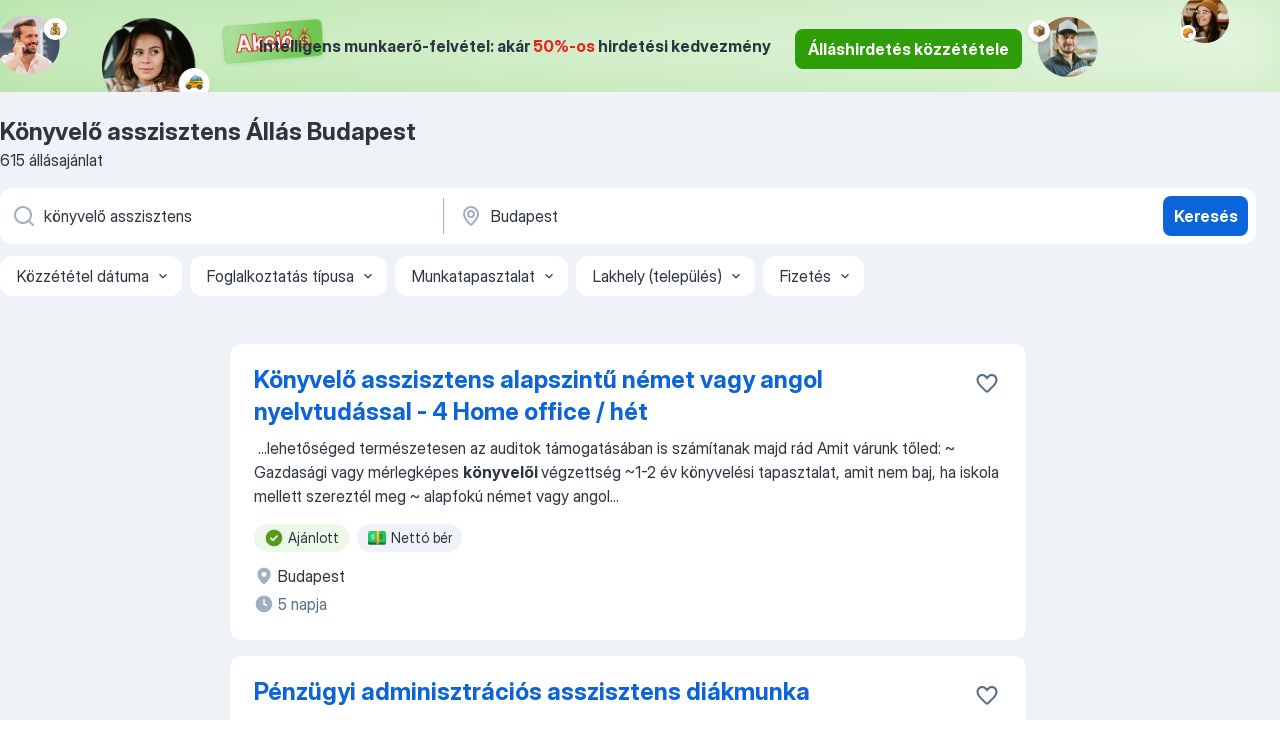

--- FILE ---
content_type: text/html
request_url: https://hu.jooble.org/%C3%A1ll%C3%A1s-k%C3%B6nyvel%C5%91-asszisztens/Budapest
body_size: 109487
content:
<!DOCTYPE html><html lang="hu" xmlns="http://www.w3.org/1999/xhtml"><head><meta charset="utf-8"><link data-chunk="app" rel="stylesheet" href="/assets/app.7324e65269e8202330a9.css"><link data-chunk="SERP" rel="stylesheet" href="/assets/SERP.04657a1bc3acf7120258.css"><meta name="viewport" content="width=device-width,initial-scale=1.0,maximum-scale=5" /><meta property="og:site_name" content="Jooble" /><meta property="og:locale" content="hu" /><meta property="og:type" content="website" /><meta name="msvalidate.01" content="4E93DB804C5CCCD5B3AFF7486D4B2757" /><meta name="format-detection" content="telephone=no"><link rel="preconnect" href="https://www.googletagmanager.com" /><link rel="preconnect" href="https://www.google-analytics.com" /><link rel="dns-prefetch" href="https://www.google.com" /><link rel="dns-prefetch" href="https://apis.google.com" /><link rel="dns-prefetch" href="https://connect.facebook.net" /><link rel="dns-prefetch" href="https://www.facebook.com" /><link href="https://data-hu.jooble.org/assets/fonts/inter-display.css" rel="stylesheet"><link href="https://data-hu.jooble.org/assets/fonts/segoe.css" rel="stylesheet"><link rel="apple-touch-icon" href="/assets/images/favicon/ua/apple-touch-icon.png?v=4" /><link rel="apple-touch-icon" sizes="57x57" href="/assets/images/favicon/ua/apple-touch-icon-57x57.png?v=4" /><link rel="apple-touch-icon" sizes="60x60" href="/assets/images/favicon/ua/apple-touch-icon-60x60.png?v=4" /><link rel="apple-touch-icon" sizes="72x72" href="/assets/images/favicon/ua/apple-touch-icon-72x72.png?v=4" /><link rel="apple-touch-icon" sizes="76x76" href="/assets/images/favicon/ua/apple-touch-icon-76x76.png?v=4" /><link rel="apple-touch-icon" sizes="114x114" href="/assets/images/favicon/ua/apple-touch-icon-114x114.png?v=4" /><link rel="apple-touch-icon" sizes="120x120" href="/assets/images/favicon/ua/apple-touch-icon-120x120.png?v=4" /><link rel="apple-touch-icon" sizes="144x144" href="/assets/images/favicon/ua/apple-touch-icon-144x144.png?v=4" /><link rel="apple-touch-icon" sizes="152x152" href="/assets/images/favicon/ua/apple-touch-icon-152x152.png?v=4" /><link rel="apple-touch-icon" sizes="180x180" href="/assets/images/favicon/ua/apple-touch-icon-180x180.png?v=4" /><link rel="icon" type="image/png" sizes="16x16" href="/assets/images/favicon/ua/favicon-16x16.png?v=4"><link rel="icon" type="image/png" sizes="32x32" href="/assets/images/favicon/ua/favicon-32x32.png?v=4"><link rel="icon" type="image/png" sizes="48x48" href="/assets/images/favicon/ua/android-chrome-48x48.png?v=4"><link rel="icon" type="image/png" sizes="96x96" href="/assets/images/favicon/ua/android-chrome-96x96.png?v=4"><link rel="icon" type="image/png" sizes="144x144" href="/assets/images/favicon/ua/android-chrome-144x144.png?v=4"><link rel="icon" type="image/png" sizes="192x192" href="/assets/images/favicon/ua/android-chrome-192x192.png?v=4"><link rel="icon" type="image/png" sizes="194x194" href="/assets/images/favicon/ua/favicon-194x194.png?v=4"><link rel="icon" type="image/png" sizes="256x256" href="/assets/images/favicon/ua/android-chrome-256x256.png?v=4"><link rel="icon" type="image/png" sizes="384x384" href="/assets/images/favicon/ua/android-chrome-384x384.png?v=4"><link rel="icon" type="image/png" sizes="512x512" href="/assets/images/favicon/ua/android-chrome-512x512.png?v=4"><link rel="shortcut icon" type="image/x-icon" href="/assets/images/favicon/ua/favicon-ua.ico?v=4"><link rel="icon" href="/assets/images/favicon/ua/icon.svg?v=4" sizes="any" type="image/svg+xml"><meta name="msapplication-tooltip" content="Jooble"><meta name="msapplication-config" content="/browserconfig.xml"><meta name="msapplication-TileColor" content="#ffffff"><meta name="msapplication-TileImage" content="/assets/images/favicon/ua/mstile-144x144.png?v=4"><meta name="theme-color" content="#ffffff"><meta name="ir-site-verification-token" content="-1337664224"><script type="text/javascript" charset="utf-8">(function(g,o){g[o]=g[o]||function(){(g[o]['q']=g[o]['q']||[]).push(arguments)},g[o]['t']=1*new Date})(window,'_googCsa'); </script><script>!function(){if('PerformanceLongTaskTiming' in window) {var g=window.__tti={e:[]};g.o = new PerformanceObserver(function(l){g.e = g.e.concat(l.getEntries())});g.o.observe({entryTypes:['longtask']})}}();</script><script>!function(){var e,t,n,i,r={passive:!0,capture:!0},a=new Date,o=function(){i=[],t=-1,e=null,f(addEventListener)},c=function(i,r){e||(e=r,t=i,n=new Date,f(removeEventListener),u())},u=function(){if(t>=0&&t<n-a){var r={entryType:"first-input",name:e.type,target:e.target,cancelable:e.cancelable,startTime:e.timeStamp,processingStart:e.timeStamp+t};i.forEach((function(e){e(r)})),i=[]}},s=function(e){if(e.cancelable){var t=(e.timeStamp>1e12?new Date:performance.now())-e.timeStamp;"pointerdown"==e.type?function(e,t){var n=function(){c(e,t),a()},i=function(){a()},a=function(){removeEventListener("pointerup",n,r),removeEventListener("pointercancel",i,r)};addEventListener("pointerup",n,r),addEventListener("pointercancel",i,r)}(t,e):c(t,e)}},f=function(e){["mousedown","keydown","touchstart","pointerdown"].forEach((function(t){return e(t,s,r)}))},p="hidden"===document.visibilityState?0:1/0;addEventListener("visibilitychange",(function e(t){"hidden"===document.visibilityState&&(p=t.timeStamp,removeEventListener("visibilitychange",e,!0))}),!0);o(),self.webVitals={firstInputPolyfill:function(e){i.push(e),u()},resetFirstInputPolyfill:o,get firstHiddenTime(){return p}}}();</script><title data-rh="true">Könyvelő asszisztens állás Budapest (Sürgősen!) - Január 2026 - Jooble</title><link data-rh="true" rel="canonical" href="https://hu.jooble.org/%C3%A1ll%C3%A1s-k%C3%B6nyvel%C5%91-asszisztens/Budapest"/><link data-rh="true" hreflang="hu-HU" rel="alternate" href="https://hu.jooble.org/%C3%A1ll%C3%A1s-k%C3%B6nyvel%C5%91-asszisztens/Budapest"/><meta data-rh="true" name="keywords" content="Állás Könyvelő asszisztens Budapest, állás"/><meta data-rh="true" name="description" content="Könyvelő asszisztens állás Budapest. Friss Könyvelő asszisztens állások. Ingyenes, gyors és kényelmes munkakeresés regisztráció nélkül. 12.600 álláslehetőség. Budapest és Magyarországon más városai."/><meta data-rh="true" property="og:image" content="/assets/images/open_graph/og_image.png"/><meta data-rh="true" property="og:url" content="https://hu.jooble.org/%C3%A1ll%C3%A1s-k%C3%B6nyvel%C5%91-asszisztens/Budapest"/><meta data-rh="true" property="og:title" content="Könyvelő asszisztens állás Budapest (Sürgősen!) - Január 2026 - Jooble"/><meta data-rh="true" property="og:description" content="Könyvelő asszisztens állás Budapest. Friss Könyvelő asszisztens állások. Ingyenes, gyors és kényelmes munkakeresés regisztráció nélkül. 12.600 álláslehetőség. Budapest és Magyarországon más városai."/><script data-rh="true" type="application/ld+json">{"@context":"https://schema.org","@type":"BreadcrumbList","itemListElement":[[{"@type":"ListItem","position":1,"item":{"@id":"https://hu.jooble.org","name":"Munka"}},{"@type":"ListItem","position":2,"item":{"@id":"https://hu.jooble.org/%C3%A1ll%C3%A1s/Budapest","name":"Állás Budapest"}},{"@type":"ListItem","position":3,"item":{"@id":"https://hu.jooble.org/%C3%A1ll%C3%A1s-k%C3%B6nyvel%C5%91-asszisztens","name":"Könyvelő asszisztens"}},{"@type":"ListItem","position":4,"item":{"name":"Könyvelő asszisztens Budapest"}}]]}</script><script data-rh="true" type="application/ld+json">{"@context":"https://schema.org","@type":"ItemList","numberOfItems":615,"itemListElement":[[{"@type":"ListItem","position":1,"url":"https://hu.jooble.org/jdp/-1463878580219435047"},{"@type":"ListItem","position":2,"url":"https://hu.jooble.org/jdp/4414838551072425703"},{"@type":"ListItem","position":3,"url":"https://hu.jooble.org/jdp/-682879488549599424"},{"@type":"ListItem","position":4,"url":"https://hu.jooble.org/jdp/-7697671151129086613"},{"@type":"ListItem","position":5,"url":"https://hu.jooble.org/jdp/1725839522014656214"},{"@type":"ListItem","position":6,"url":"https://hu.jooble.org/jdp/-453016951349731295"},{"@type":"ListItem","position":7,"url":"https://hu.jooble.org/jdp/134798761858484980"},{"@type":"ListItem","position":8,"url":"https://hu.jooble.org/jdp/-1639971833905498889"},{"@type":"ListItem","position":9,"url":"https://hu.jooble.org/jdp/-6842070231079374712"},{"@type":"ListItem","position":10,"url":"https://hu.jooble.org/jdp/7554221407239115975"},{"@type":"ListItem","position":11,"url":"https://hu.jooble.org/jdp/-929950315350454782"},{"@type":"ListItem","position":12,"url":"https://hu.jooble.org/jdp/-6376117559288882605"},{"@type":"ListItem","position":13,"url":"https://hu.jooble.org/jdp/3765689491272434325"},{"@type":"ListItem","position":14,"url":"https://hu.jooble.org/jdp/-3016642957573209405"},{"@type":"ListItem","position":15,"url":"https://hu.jooble.org/jdp/-672367610768215188"},{"@type":"ListItem","position":16,"url":"https://hu.jooble.org/jdp/5653314537082476029"},{"@type":"ListItem","position":17,"url":"https://hu.jooble.org/jdp/-7403891688136757379"},{"@type":"ListItem","position":18,"url":"https://hu.jooble.org/jdp/7431377546352811416"},{"@type":"ListItem","position":19,"url":"https://hu.jooble.org/jdp/4427223833138807026"},{"@type":"ListItem","position":20,"url":"https://hu.jooble.org/jdp/4647336846776065458"},{"@type":"ListItem","position":21,"url":"https://hu.jooble.org/jdp/4758757959133076965"},{"@type":"ListItem","position":22,"url":"https://hu.jooble.org/jdp/-2334261830796367022"},{"@type":"ListItem","position":23,"url":"https://hu.jooble.org/jdp/-7612909095509221720"},{"@type":"ListItem","position":24,"url":"https://hu.jooble.org/jdp/1989949892285964768"},{"@type":"ListItem","position":25,"url":"https://hu.jooble.org/jdp/4142048217811119707"},{"@type":"ListItem","position":26,"url":"https://hu.jooble.org/jdp/-502011694375083872"},{"@type":"ListItem","position":27,"url":"https://hu.jooble.org/jdp/-105730537333115026"},{"@type":"ListItem","position":28,"url":"https://hu.jooble.org/jdp/1677546274906804591"},{"@type":"ListItem","position":29,"url":"https://hu.jooble.org/jdp/6939796550544989251"},{"@type":"ListItem","position":30,"url":"https://hu.jooble.org/jdp/-677768969613690508"}]]}</script></head><body ondragstart="return false"><div id="app"><div class="zR2N9v"><div class="_1G2nM4"><div></div><div class="WdUhLT FGi2wF"><div class="bx-Ar6"><img class="ti4Pg5" src="/assets/images/discount_lead_generation_banner/standartManagers/moneyManager.png" alt=""/><img class="UxUH-J" src="/assets/images/discount_lead_generation_banner/standartManagers/carManager.png" alt=""/><img class="_800aZi" src="/assets/images/discount_lead_generation_banner/standartManagers/boxManager.png" alt=""/><img class="Fb4MWK" src="/assets/images/discount_lead_generation_banner/standartManagers/crouasantManager.png" alt=""/><img class="_7CrM4u" src="/assets/images/discount_lead_generation_banner/standartManagers/textFrame.png" alt=""/></div><div class="BFC8Xa"><p class="lXtW1P">Intelligens munkaerő-felvétel: akár <span class="kqlMdA">50%-os</span> hirdetési kedvezmény</p><div class="zAc2IY Rllk2d"><a class="yJhQFR PXIcBe _3JjIut Crhu4V q23Lgd C-tJVd" target="_blank" data-test-name="_discountLeadGenerationEmployerButton" href="/employer/account/registration?eref=leadgenbanner">Álláshirdetés közzététele</a></div></div></div><div id="serpContainer" class="_0CG45k"><div class="+MdXgT"><header class="VavEB9"><div class="qD9dwK"><h1 class="_518B8Z">Könyvelő asszisztens Állás Budapest</h1><div company="p" class="cXVOTD">615 állásajánlat</div></div><div class=""><form class="CXE+FW" data-test-name="_searchForm"><div class="tXoMlu"><div class="kySr3o EIHqTW"><div class="H-KSNn"><div class="Y6LTZC RKazSn"><div class="_0vIToK"><svg class="BC4g2E abyhUO gexuVd kPZVKg"><use xlink:href="/assets/sprite.1oxueCVBzlo-hocQRlhy.svg#icon-magnifier-usage"></use></svg><input id="input_:R55j8h:" class="_2cXMBT aHpE4r _5sX2B+" placeholder="Én ... állásokat keresek" type="text" spellcheck="false" name="keyword" autoComplete="off" autoCapitalize="off" data-test-name="_searchFormKeywordInput" aria-label="Adja meg, milyen állást keres" value="könyvelő asszisztens"/></div></div></div></div><div class="kySr3o _9+Weu7"><div class="H-KSNn"><div class="Y6LTZC RKazSn"><div class="_0vIToK"><svg class="BC4g2E abyhUO gexuVd kPZVKg"><use xlink:href="/assets/sprite.1oxueCVBzlo-hocQRlhy.svg#icon-map_marker-usage"></use></svg><input id="tbRegion" class="_2cXMBT aHpE4r _5sX2B+" placeholder="Város vagy megye" type="text" spellcheck="false" name="region" autoComplete="off" autoCapitalize="off" data-test-name="_searchFormRegionInput" aria-label="Navedite grad u kojem tražite posao" value="Budapest"/></div></div></div></div></div><button type="submit" class="VMdYVt i6dNg1 oUsVL7 xVPKbj ZuTpxY">Keresés</button></form></div><div class="p7hDF8"><div class="apmZrt" data-test-name="_smartTagsFilter" role="region" aria-label="Filters"><button type="button" class="wYznI5"><span class="_1apRDx">Közzététel dátuma</span><svg class="KaSFrq DuJhnH GM7Sgs _398Jb4"><use xlink:href="/assets/sprite.1oxueCVBzlo-hocQRlhy.svg#icon-chevron_down-usage"></use></svg></button><button type="button" class="wYznI5"><span class="_1apRDx">Foglalkoztatás típusa</span><svg class="KaSFrq DuJhnH GM7Sgs _398Jb4"><use xlink:href="/assets/sprite.1oxueCVBzlo-hocQRlhy.svg#icon-chevron_down-usage"></use></svg></button><button type="button" class="wYznI5"><span class="_1apRDx">Munkatapasztalat</span><svg class="KaSFrq DuJhnH GM7Sgs _398Jb4"><use xlink:href="/assets/sprite.1oxueCVBzlo-hocQRlhy.svg#icon-chevron_down-usage"></use></svg></button><button type="button" class="wYznI5"><span class="_1apRDx">Lakhely (település)</span><svg class="KaSFrq DuJhnH GM7Sgs _398Jb4"><use xlink:href="/assets/sprite.1oxueCVBzlo-hocQRlhy.svg#icon-chevron_down-usage"></use></svg></button><button type="button" class="wYznI5"><span class="_1apRDx">Fizetés</span><svg class="KaSFrq DuJhnH GM7Sgs _398Jb4"><use xlink:href="/assets/sprite.1oxueCVBzlo-hocQRlhy.svg#icon-chevron_down-usage"></use></svg></button></div></div></header><div class="y+s7YY"><div class="Amjssv"><main class="toVmC+" role="main"><div class="NeCPdn" id="topBarContainer"><div class="dKIuea"></div></div><div class="bXbgrv" id="serpContent"><div><div class="infinite-scroll-component__outerdiv"><div class="infinite-scroll-component ZbPfXY _serpContentBlock" style="height:auto;overflow:auto;-webkit-overflow-scrolling:touch"><div><ul class="kiBEcn"><li></li><li><div id="-1463878580219435047" data-test-name="_jobCard" class="+n4WEb rHG1ci"><div class="_9q4Aij"><h2 class="jA9gFS dUatPc"><a class="_8w9Ce2 tUC4Fj _6i4Nb0 wtCvxI job_card_link" target="_blank" href="https://hu.jooble.org/jdp/-1463878580219435047">Könyvelő asszisztens alapszintű német vagy angol nyelvtudással - 4 Home office / hét</a></h2><div class="_5A-eEY"><div class="Bdpujj"><button type="button" class="ZapzXe _9WpygY XEfYdx JFkX+L vMdXr7 RNbuqd" data-test-name="jobFavoritesButton__-1463878580219435047" aria-label="Mentés a gyűjteménybe"><span class="H2e2t1 +gVFyQ"><svg class="KaSFrq JAzKjj _0ng4na"><use xlink:href="/assets/sprite.1oxueCVBzlo-hocQRlhy.svg#icon-heart_outline-usage"></use></svg></span></button></div></div></div><div><div class="QZH8mt"><div class="GEyos4">&nbsp;...<span>lehetőséged 
 természetesen az auditok támogatásában is számítanak majd rád 

 Amit várunk tőled: 

~ Gazdasági vagy mérlegképes </span><b>könyvelői </b><span>végzettség 
~1-2 év könyvelési tapasztalat, amit nem baj, ha iskola mellett szereztél meg 
~ alapfokú német vagy angol</span>...&nbsp;</div><div class="rvi8+s"><div class="tXxXy-"><div data-name="suggested" data-test-name="_highlightedTag" class="K8ZLnh tag fT460t"><svg class="KaSFrq DuJhnH GeatqJ"><use xlink:href="/assets/sprite.1oxueCVBzlo-hocQRlhy.svg#icon-check_match-usage"></use></svg>Ajánlott</div><div data-name="netto_fizetes" data-test-name="_jobTag" class="K8ZLnh tag _7Amkfs"><div class="uE1IG0" style="background-image:url(/assets/images/tagIconsNew/emoji_dollar_banknote.svg)"></div>Nettó bér</div></div></div></div><div class="L4BhzZ wrapper__new_tags_design"><div class="E6E0jY"><div class="blapLw gj1vO6 fhg31q nxYYVJ" tabindex="-1"><svg class="BC4g2E c6AqqO gexuVd kE3ssB DlQ0Ty icon_gray_soft mdorqd"><use xlink:href="/assets/sprite.1oxueCVBzlo-hocQRlhy.svg#icon-map_marker_filled-usage"></use></svg><div class="caption NTRJBV">Budapest</div></div><div class="blapLw gj1vO6 fhg31q fGYTou"><svg class="BC4g2E c6AqqO gexuVd kE3ssB DlQ0Ty icon_gray_soft jjtReA"><use xlink:href="/assets/sprite.1oxueCVBzlo-hocQRlhy.svg#icon-clock_filled-usage"></use></svg><div class="caption Vk-5Da">5 napja</div></div></div></div></div></div></li><li><div id="4414838551072425703" data-test-name="_jobCard" class="+n4WEb rHG1ci"><div class="_9q4Aij"><h2 class="jA9gFS dUatPc"><a class="_8w9Ce2 tUC4Fj _6i4Nb0 wtCvxI job_card_link" target="_blank" href="https://hu.jooble.org/jdp/4414838551072425703">Pénzügyi adminisztrációs asszisztens diákmunka</a></h2><div class="_5A-eEY"><div class="Bdpujj"><button type="button" class="ZapzXe _9WpygY XEfYdx JFkX+L vMdXr7 RNbuqd" data-test-name="jobFavoritesButton__4414838551072425703" aria-label="Mentés a gyűjteménybe"><span class="H2e2t1 +gVFyQ"><svg class="KaSFrq JAzKjj _0ng4na"><use xlink:href="/assets/sprite.1oxueCVBzlo-hocQRlhy.svg#icon-heart_outline-usage"></use></svg></span></button></div></div></div><div><div class="QZH8mt"><div class="GEyos4"><span>Pénzügyi adminisztrációs </span><b>asszisztens </b><span>diákmunka
Leírás: Ha gazdasági vagy pénzügyi területen tanulsz, és szeretnél valós, gyakorlati tudást szerezni, ez a pozíció segíthet megalapozni szakmai pályafutásodat.  Feladat:  Pénzügyi vezető támogatása
Pénzügyi riportok, kimutatások</span>...&nbsp;</div><div class="rvi8+s"><div class="tXxXy-"><div data-name="suggested" data-test-name="_highlightedTag" class="K8ZLnh tag fT460t"><svg class="KaSFrq DuJhnH GeatqJ"><use xlink:href="/assets/sprite.1oxueCVBzlo-hocQRlhy.svg#icon-check_match-usage"></use></svg>Ajánlott</div></div></div></div><div class="L4BhzZ wrapper__new_tags_design"><img src="/css/images/plogo/5.gif" class="yUFQEM" aria-hidden="true" alt="dteCompanyLogo"/><div class="E6E0jY"><div class="pXyhD4 VeoRvG"><div class="heru4z"><p class="z6WlhX" data-test-name="_companyName">MADS Iskolaszövetkezet</p></div></div><div class="blapLw gj1vO6 fhg31q nxYYVJ" tabindex="-1"><svg class="BC4g2E c6AqqO gexuVd kE3ssB DlQ0Ty icon_gray_soft mdorqd"><use xlink:href="/assets/sprite.1oxueCVBzlo-hocQRlhy.svg#icon-map_marker_filled-usage"></use></svg><div class="caption NTRJBV">Budapest</div></div><div class="blapLw gj1vO6 fhg31q fGYTou"><svg class="BC4g2E c6AqqO gexuVd kE3ssB DlQ0Ty icon_gray_soft jjtReA"><use xlink:href="/assets/sprite.1oxueCVBzlo-hocQRlhy.svg#icon-clock_filled-usage"></use></svg><div class="caption Vk-5Da">1 napja</div></div></div></div></div></div></li><li><div id="-682879488549599424" data-test-name="_jobCard" class="+n4WEb rHG1ci"><div class="_9q4Aij"><h2 class="jA9gFS dUatPc"><a class="_8w9Ce2 tUC4Fj _6i4Nb0 wtCvxI job_card_link" target="_blank" href="https://hu.jooble.org/jdp/-682879488549599424">Bérszámfejtő és TB ügyintéző</a></h2><div class="_5A-eEY"><div class="Bdpujj"><button type="button" class="ZapzXe _9WpygY XEfYdx JFkX+L vMdXr7 RNbuqd" data-test-name="jobFavoritesButton__-682879488549599424" aria-label="Mentés a gyűjteménybe"><span class="H2e2t1 +gVFyQ"><svg class="KaSFrq JAzKjj _0ng4na"><use xlink:href="/assets/sprite.1oxueCVBzlo-hocQRlhy.svg#icon-heart_outline-usage"></use></svg></span></button></div></div></div><div><div class="QZH8mt"><div class="GEyos4">Ha a számok a barátaid és a határidők nem stresszelnek, hanem motiválnak – ez a pozíció neked szól.  Egy nemzetközi orvostechnikai vállalathoz keresünk bérszámfejtő és tb ügyintéző kollégát, ahol a stabilitás nem üres szó: több évtizedes piaci jelenlét, átlátható folyamatok...</div><div class="rvi8+s"><div class="tXxXy-"><div data-name="suggested" data-test-name="_highlightedTag" class="K8ZLnh tag fT460t"><svg class="KaSFrq DuJhnH GeatqJ"><use xlink:href="/assets/sprite.1oxueCVBzlo-hocQRlhy.svg#icon-check_match-usage"></use></svg>Ajánlott</div></div></div></div><div class="L4BhzZ wrapper__new_tags_design"><img src="/css/images/plogo/5.gif" class="yUFQEM" aria-hidden="true" alt="dteCompanyLogo"/><div class="E6E0jY"><div class="pXyhD4 VeoRvG"><div class="heru4z"><p class="z6WlhX" data-test-name="_companyName">Starjobs Magyarország</p></div></div><div class="blapLw gj1vO6 fhg31q nxYYVJ" tabindex="-1"><svg class="BC4g2E c6AqqO gexuVd kE3ssB DlQ0Ty icon_gray_soft mdorqd"><use xlink:href="/assets/sprite.1oxueCVBzlo-hocQRlhy.svg#icon-map_marker_filled-usage"></use></svg><div class="caption NTRJBV">Budapest</div></div><div class="blapLw gj1vO6 fhg31q fGYTou"><svg class="BC4g2E c6AqqO gexuVd kE3ssB DlQ0Ty icon_gray_soft jjtReA"><use xlink:href="/assets/sprite.1oxueCVBzlo-hocQRlhy.svg#icon-clock_filled-usage"></use></svg><div class="caption Vk-5Da">8 napja</div></div></div></div></div></div></li><li><div id="-7697671151129086613" data-test-name="_jobCard" class="+n4WEb rHG1ci"><div class="_9q4Aij"><h2 class="jA9gFS dUatPc"><a class="_8w9Ce2 tUC4Fj _6i4Nb0 wtCvxI job_card_link" target="_blank" href="https://hu.jooble.org/jdp/-7697671151129086613">Bérszámfejtő és TB ügyintéző</a></h2><div class="_5A-eEY"><div class="Bdpujj"><button type="button" class="ZapzXe _9WpygY XEfYdx JFkX+L vMdXr7 RNbuqd" data-test-name="jobFavoritesButton__-7697671151129086613" aria-label="Mentés a gyűjteménybe"><span class="H2e2t1 +gVFyQ"><svg class="KaSFrq JAzKjj _0ng4na"><use xlink:href="/assets/sprite.1oxueCVBzlo-hocQRlhy.svg#icon-heart_outline-usage"></use></svg></span></button></div></div></div><div><div class="QZH8mt"><div class="GEyos4">Eleged van abból, hogy egyedül tartod a hátadon a fél cég bérügyeit? Egy stabil, hazai pénzintézetnél keresünk tapasztalt bérszámfejtőt, ahol végre nem a túlélésről szól a munka – hanem a szakmai fejlődésről és a normális tempóról.  Feladatok  Teljeskörű bérszámfejtés SAP...</div><div class="rvi8+s"><div class="tXxXy-"><div data-name="suggested" data-test-name="_highlightedTag" class="K8ZLnh tag fT460t"><svg class="KaSFrq DuJhnH GeatqJ"><use xlink:href="/assets/sprite.1oxueCVBzlo-hocQRlhy.svg#icon-check_match-usage"></use></svg>Ajánlott</div></div></div></div><div class="L4BhzZ wrapper__new_tags_design"><img src="/css/images/plogo/5.gif" class="yUFQEM" aria-hidden="true" alt="dteCompanyLogo"/><div class="E6E0jY"><div class="pXyhD4 VeoRvG"><div class="heru4z"><p class="z6WlhX" data-test-name="_companyName">Starjobs Magyarország</p></div></div><div class="blapLw gj1vO6 fhg31q nxYYVJ" tabindex="-1"><svg class="BC4g2E c6AqqO gexuVd kE3ssB DlQ0Ty icon_gray_soft mdorqd"><use xlink:href="/assets/sprite.1oxueCVBzlo-hocQRlhy.svg#icon-map_marker_filled-usage"></use></svg><div class="caption NTRJBV">Budapest</div></div><div class="blapLw gj1vO6 fhg31q fGYTou"><svg class="BC4g2E c6AqqO gexuVd kE3ssB DlQ0Ty icon_gray_soft jjtReA"><use xlink:href="/assets/sprite.1oxueCVBzlo-hocQRlhy.svg#icon-clock_filled-usage"></use></svg><div class="caption Vk-5Da">8 napja</div></div></div></div></div></div></li><li><div id="1725839522014656214" data-test-name="_jobCard" class="+n4WEb rHG1ci"><div class="_9q4Aij"><h2 class="jA9gFS dUatPc"><a class="_8w9Ce2 tUC4Fj _6i4Nb0 wtCvxI job_card_link" target="_blank" href="https://hu.jooble.org/jdp/1725839522014656214">Bérszámfejtő és TB ügyintéző</a></h2><div class="_5A-eEY"><div class="Bdpujj"><button type="button" class="ZapzXe _9WpygY XEfYdx JFkX+L vMdXr7 RNbuqd" data-test-name="jobFavoritesButton__1725839522014656214" aria-label="Mentés a gyűjteménybe"><span class="H2e2t1 +gVFyQ"><svg class="KaSFrq JAzKjj _0ng4na"><use xlink:href="/assets/sprite.1oxueCVBzlo-hocQRlhy.svg#icon-heart_outline-usage"></use></svg></span></button></div></div></div><div><div class="QZH8mt"><div class="GEyos4">Partnerünk több mint 100 éves múltra tekint vissza, miközben munkáltatóként stabilitást, biztonságot és folyamatos fejlődési lehetőséget kínál.  Feladatok  Munkaügyhöz és bérszámfejtéshez kapcsolódó adatok, dokumentációk és nyilvántartások naprakész vezetése  Munkaidő- ...</div><div class="rvi8+s"><div class="tXxXy-"><div data-name="suggested" data-test-name="_highlightedTag" class="K8ZLnh tag fT460t"><svg class="KaSFrq DuJhnH GeatqJ"><use xlink:href="/assets/sprite.1oxueCVBzlo-hocQRlhy.svg#icon-check_match-usage"></use></svg>Ajánlott</div><div data-name="teljes_munkaido" data-test-name="_jobTag" class="K8ZLnh tag _7Amkfs"><div class="uE1IG0" style="background-image:url(/assets/images/tagIconsNew/emoji_briefcase.svg)"></div>Teljes munkaidő</div></div></div></div><div class="L4BhzZ wrapper__new_tags_design"><img src="/css/images/plogo/5.gif" class="yUFQEM" aria-hidden="true" alt="dteCompanyLogo"/><div class="E6E0jY"><div class="pXyhD4 VeoRvG"><div class="heru4z"><p class="z6WlhX" data-test-name="_companyName">Viapan „Dologidő” Kft.</p></div></div><div class="blapLw gj1vO6 fhg31q nxYYVJ" tabindex="-1"><svg class="BC4g2E c6AqqO gexuVd kE3ssB DlQ0Ty icon_gray_soft mdorqd"><use xlink:href="/assets/sprite.1oxueCVBzlo-hocQRlhy.svg#icon-map_marker_filled-usage"></use></svg><div class="caption NTRJBV">Budapest</div></div><div class="blapLw gj1vO6 fhg31q fGYTou"><svg class="BC4g2E c6AqqO gexuVd kE3ssB DlQ0Ty icon_gray_soft jjtReA"><use xlink:href="/assets/sprite.1oxueCVBzlo-hocQRlhy.svg#icon-clock_filled-usage"></use></svg><div class="caption Vk-5Da">8 napja</div></div></div></div></div></div></li><li><div id="-453016951349731295" data-test-name="_jobCard" class="+n4WEb rHG1ci"><div class="_9q4Aij"><h2 class="jA9gFS dUatPc"><a class="_8w9Ce2 tUC4Fj _6i4Nb0 wtCvxI job_card_link" target="_blank" href="https://hu.jooble.org/jdp/-453016951349731295">Payroll Specialist</a></h2><div class="_5A-eEY"><div class="Bdpujj"><button type="button" class="ZapzXe _9WpygY XEfYdx JFkX+L vMdXr7 RNbuqd" data-test-name="jobFavoritesButton__-453016951349731295" aria-label="Mentés a gyűjteménybe"><span class="H2e2t1 +gVFyQ"><svg class="KaSFrq JAzKjj _0ng4na"><use xlink:href="/assets/sprite.1oxueCVBzlo-hocQRlhy.svg#icon-heart_outline-usage"></use></svg></span></button></div></div></div><div><div class="QZH8mt"><div class="GEyos4">
 A Randstad az innovatív technológia és az emberi kapcsolatok erősítése révén lett az utóbbi években a világ legnagyobb HR szolgáltatója. Magyarországon 2004-ben mindössze pár fővel indultunk el Budapesten, ma már 100+ kolléga dolgozik nálunk 4 különböző városban, de ...</div><div class="rvi8+s"><div class="tXxXy-"><div data-name="suggested" data-test-name="_highlightedTag" class="K8ZLnh tag fT460t"><svg class="KaSFrq DuJhnH GeatqJ"><use xlink:href="/assets/sprite.1oxueCVBzlo-hocQRlhy.svg#icon-check_match-usage"></use></svg>Ajánlott</div><div data-name="teljes_munkaido" data-test-name="_jobTag" class="K8ZLnh tag _7Amkfs"><div class="uE1IG0" style="background-image:url(/assets/images/tagIconsNew/emoji_briefcase.svg)"></div>Teljes munkaidő</div><div data-name="fizikai_munka" data-test-name="_jobTag" class="K8ZLnh tag _7Amkfs"><div class="uE1IG0" style="background-image:url(/assets/images/tagIconsNew/emoji_round_pushpin.svg)"></div>Fizikai munka</div><div data-name="paroknak" data-test-name="_jobTag" class="K8ZLnh tag _7Amkfs"><div class="uE1IG0" style="background-image:url(/assets/images/tagIconsNew/emoji_round_pushpin.svg)"></div>Pároknak</div></div></div></div><div class="L4BhzZ wrapper__new_tags_design"><img src="/css/images/plogo/7.gif" class="yUFQEM" aria-hidden="true" alt="dteCompanyLogo"/><div class="E6E0jY"><div class="pXyhD4 VeoRvG"><div class="heru4z"><p class="z6WlhX" data-test-name="_companyName">Randstad Hungary Kft</p></div></div><div class="blapLw gj1vO6 fhg31q nxYYVJ" tabindex="-1"><svg class="BC4g2E c6AqqO gexuVd kE3ssB DlQ0Ty icon_gray_soft mdorqd"><use xlink:href="/assets/sprite.1oxueCVBzlo-hocQRlhy.svg#icon-map_marker_filled-usage"></use></svg><div class="caption NTRJBV">Budapest</div></div><div class="blapLw gj1vO6 fhg31q fGYTou"><svg class="BC4g2E c6AqqO gexuVd kE3ssB DlQ0Ty icon_gray_soft jjtReA"><use xlink:href="/assets/sprite.1oxueCVBzlo-hocQRlhy.svg#icon-clock_filled-usage"></use></svg><div class="caption Vk-5Da">5 napja</div></div></div></div></div></div></li><li><div id="134798761858484980" data-test-name="_jobCard" class="+n4WEb rHG1ci"><div class="_9q4Aij"><h2 class="jA9gFS dUatPc"><a class="_8w9Ce2 tUC4Fj _6i4Nb0 wtCvxI job_card_link" target="_blank" href="https://hu.jooble.org/jdp/134798761858484980">Diákmunka - Adatrögzítő, könyvelő, pénzügyi számviteli ügyintéző.</a></h2><div class="_5A-eEY"><div class="Bdpujj"><button type="button" class="ZapzXe _9WpygY XEfYdx JFkX+L vMdXr7 RNbuqd" data-test-name="jobFavoritesButton__134798761858484980" aria-label="Mentés a gyűjteménybe"><span class="H2e2t1 +gVFyQ"><svg class="KaSFrq JAzKjj _0ng4na"><use xlink:href="/assets/sprite.1oxueCVBzlo-hocQRlhy.svg#icon-heart_outline-usage"></use></svg></span></button></div></div></div><div><div class="QZH8mt"><p class="b97WnG">1 856 Ft/óra</p><div class="GEyos4">&nbsp;...<span>. 
 Számlák feldolgozása, adatok rögzítése. 
 Pontos precíz munkavégzés 
 Kiváló számítógépes ismeretek 
 Előny: adatrögzítő, </span><b>könyvelő,</b><span> pénzügyi, számviteli ügyintéző tanulmányok 
 Munkaidő: napi minimum 4 munkaóra 08:00-17:00 között. 
 Bérezés: 
1856 Ft/óra</span>...&nbsp;</div><div class="rvi8+s"><div class="tXxXy-"><div data-name="suggested" data-test-name="_highlightedTag" class="K8ZLnh tag fT460t"><svg class="KaSFrq DuJhnH GeatqJ"><use xlink:href="/assets/sprite.1oxueCVBzlo-hocQRlhy.svg#icon-check_match-usage"></use></svg>Ajánlott</div></div></div></div><div class="L4BhzZ wrapper__new_tags_design"><img src="/css/images/plogo/161.gif" class="yUFQEM" aria-hidden="true" alt="dteCompanyLogo"/><div class="E6E0jY"><div class="pXyhD4 VeoRvG"><div class="heru4z"><p class="z6WlhX" data-test-name="_companyName">MŰISZ ISKOLASZÖVETKEZET</p></div></div><div class="blapLw gj1vO6 fhg31q nxYYVJ" tabindex="-1"><svg class="BC4g2E c6AqqO gexuVd kE3ssB DlQ0Ty icon_gray_soft mdorqd"><use xlink:href="/assets/sprite.1oxueCVBzlo-hocQRlhy.svg#icon-map_marker_filled-usage"></use></svg><div class="caption NTRJBV">Budapest, IX. kerület</div></div><div class="blapLw gj1vO6 fhg31q fGYTou"><svg class="BC4g2E c6AqqO gexuVd kE3ssB DlQ0Ty icon_gray_soft jjtReA"><use xlink:href="/assets/sprite.1oxueCVBzlo-hocQRlhy.svg#icon-clock_filled-usage"></use></svg><div class="caption Vk-5Da">2 hónappal ezelőtt</div></div></div></div></div></div></li><li></li><li><div id="-1639971833905498889" data-test-name="_jobCard" class="+n4WEb rHG1ci"><div class="_9q4Aij"><h2 class="jA9gFS dUatPc"><a class="_8w9Ce2 tUC4Fj _6i4Nb0 wtCvxI job_card_link" target="_blank" href="https://hu.jooble.org/jdp/-1639971833905498889">BÉRSZÁMFEJTŐ</a></h2><div class="_5A-eEY"><div class="Bdpujj"><button type="button" class="ZapzXe _9WpygY XEfYdx JFkX+L vMdXr7 RNbuqd" data-test-name="jobFavoritesButton__-1639971833905498889" aria-label="Mentés a gyűjteménybe"><span class="H2e2t1 +gVFyQ"><svg class="KaSFrq JAzKjj _0ng4na"><use xlink:href="/assets/sprite.1oxueCVBzlo-hocQRlhy.svg#icon-heart_outline-usage"></use></svg></span></button></div></div></div><div><div class="QZH8mt"><div class="GEyos4">&nbsp;...<span>Előny: 
 Megbízási szerződések ügyintézésben való tapasztalat (kiemelten a külföldi illetőségűek).  Államháztartási mérlegképes </span><b>könyvelői </b><span>szakképesítés.  Amivel Partnerünk honorálja a munkádat:  Munkába járási támogatás - 100%-os bérlet térítés.  Ruházati költségtérítés</span>...&nbsp;</div><div class="rvi8+s"><div class="tXxXy-"><div data-name="suggested" data-test-name="_highlightedTag" class="K8ZLnh tag fT460t"><svg class="KaSFrq DuJhnH GeatqJ"><use xlink:href="/assets/sprite.1oxueCVBzlo-hocQRlhy.svg#icon-check_match-usage"></use></svg>Ajánlott</div></div></div></div><div class="L4BhzZ wrapper__new_tags_design"><img src="/css/images/plogo/5.gif" class="yUFQEM" aria-hidden="true" alt="dteCompanyLogo"/><div class="E6E0jY"><div class="pXyhD4 VeoRvG"><div class="heru4z"><p class="z6WlhX" data-test-name="_companyName">BECK AND PARTNERS Kft.</p></div></div><div class="blapLw gj1vO6 fhg31q nxYYVJ" tabindex="-1"><svg class="BC4g2E c6AqqO gexuVd kE3ssB DlQ0Ty icon_gray_soft mdorqd"><use xlink:href="/assets/sprite.1oxueCVBzlo-hocQRlhy.svg#icon-map_marker_filled-usage"></use></svg><div class="caption NTRJBV">Budapest</div></div><div class="blapLw gj1vO6 fhg31q fGYTou"><svg class="BC4g2E c6AqqO gexuVd kE3ssB DlQ0Ty icon_gray_soft jjtReA"><use xlink:href="/assets/sprite.1oxueCVBzlo-hocQRlhy.svg#icon-clock_filled-usage"></use></svg><div class="caption Vk-5Da">8 napja</div></div></div></div></div></div></li><li><div id="-6842070231079374712" data-test-name="_jobCard" class="+n4WEb rHG1ci"><div class="_9q4Aij"><h2 class="jA9gFS dUatPc"><a class="_8w9Ce2 tUC4Fj _6i4Nb0 wtCvxI job_card_link" target="_blank" href="https://hu.jooble.org/jdp/-6842070231079374712">Bérszámfejtő</a></h2><div class="_5A-eEY"><div class="Bdpujj"><button type="button" class="ZapzXe _9WpygY XEfYdx JFkX+L vMdXr7 RNbuqd" data-test-name="jobFavoritesButton__-6842070231079374712" aria-label="Mentés a gyűjteménybe"><span class="H2e2t1 +gVFyQ"><svg class="KaSFrq JAzKjj _0ng4na"><use xlink:href="/assets/sprite.1oxueCVBzlo-hocQRlhy.svg#icon-heart_outline-usage"></use></svg></span></button></div></div></div><div><div class="QZH8mt"><p class="b97WnG">600 - 700 Ft/hó</p><div class="blapLw gj1vO6 S8M8bQ jm+a-3"><svg class="BC4g2E c6AqqO -K5KND kE3ssB DlQ0Ty xxrfA4 qp55GJ"><use xlink:href="/assets/sprite.1oxueCVBzlo-hocQRlhy.svg#icon-bolt_outline-usage"></use></svg><div class="caption aS2Qyg">Legyen az első jelentkezők egyike</div></div><div class="GEyos4">Követelmények:  Feladatok

~Havi és hóközi bérek munkabérek elkészítése,
~Személyügyi anyagok naprakészen tartása, anyagok kezelése,
~Munkaviszony létesítésével, megszüntetésével kapcsolatos bérügyintézési feladatok ellátása,
~Bevallások elkészítése és benyújtása,...</div><div class="rvi8+s"><div class="tXxXy-"><div data-name="suggested" data-test-name="_highlightedTag" class="K8ZLnh tag fT460t"><svg class="KaSFrq DuJhnH GeatqJ"><use xlink:href="/assets/sprite.1oxueCVBzlo-hocQRlhy.svg#icon-check_match-usage"></use></svg>Ajánlott</div><div data-name="reszmunkaido" data-test-name="_jobTag" class="K8ZLnh tag _7Amkfs"><div class="uE1IG0" style="background-image:url(/assets/images/tagIconsNew/emoji_briefcase.svg)"></div>Részmunkaidő</div></div></div></div><div class="L4BhzZ wrapper__new_tags_design"><div class="E6E0jY"><div class="pXyhD4 VeoRvG"><div class="heru4z"><p class="z6WlhX" data-test-name="_companyName">Fibau Kft.</p></div></div><a href="https://hu.jooble.org/%C3%A1ll%C3%A1s/Budapest%2C-XVIII.-ker%C3%BClet" class="blapLw gj1vO6 fhg31q nxYYVJ" tabindex="-1"><svg class="BC4g2E c6AqqO gexuVd kE3ssB DlQ0Ty icon_gray_soft mdorqd"><use xlink:href="/assets/sprite.1oxueCVBzlo-hocQRlhy.svg#icon-map_marker_filled-usage"></use></svg><div class="caption NTRJBV">Budapest, XVIII. kerület</div></a><div class="blapLw gj1vO6 fhg31q fGYTou"><svg class="BC4g2E c6AqqO gexuVd kE3ssB DlQ0Ty icon_gray_soft jjtReA"><use xlink:href="/assets/sprite.1oxueCVBzlo-hocQRlhy.svg#icon-clock_filled-usage"></use></svg><div class="caption Vk-5Da">19 órája</div></div></div></div></div></div></li><li><div id="7554221407239115975" data-test-name="_jobCard" class="+n4WEb rHG1ci"><div class="_9q4Aij"><h2 class="jA9gFS dUatPc"><a class="_8w9Ce2 tUC4Fj _6i4Nb0 wtCvxI job_card_link" target="_blank" href="https://hu.jooble.org/jdp/7554221407239115975">Payroll Specialist</a></h2><div class="_5A-eEY"><div class="Bdpujj"><button type="button" class="ZapzXe _9WpygY XEfYdx JFkX+L vMdXr7 RNbuqd" data-test-name="jobFavoritesButton__7554221407239115975" aria-label="Mentés a gyűjteménybe"><span class="H2e2t1 +gVFyQ"><svg class="KaSFrq JAzKjj _0ng4na"><use xlink:href="/assets/sprite.1oxueCVBzlo-hocQRlhy.svg#icon-heart_outline-usage"></use></svg></span></button></div></div></div><div><div class="QZH8mt"><div class="GEyos4">
 Our client is Finnish technology company who provides services in 23 countries across Europe and Asia and it is still significantly growing. 
 Global tech organization sound like your ideal next opportunity? If so, then please read on!
 Payroll Specialist 
 Tasks ...</div><div class="rvi8+s"><div class="tXxXy-"><div data-name="suggested" data-test-name="_highlightedTag" class="K8ZLnh tag fT460t"><svg class="KaSFrq DuJhnH GeatqJ"><use xlink:href="/assets/sprite.1oxueCVBzlo-hocQRlhy.svg#icon-check_match-usage"></use></svg>Ajánlott</div><div data-name="teljes_munkaido" data-test-name="_jobTag" class="K8ZLnh tag _7Amkfs"><div class="uE1IG0" style="background-image:url(/assets/images/tagIconsNew/emoji_briefcase.svg)"></div>Teljes munkaidő</div></div></div></div><div class="L4BhzZ wrapper__new_tags_design"><img src="/css/images/plogo/7.gif" class="yUFQEM" aria-hidden="true" alt="dteCompanyLogo"/><div class="E6E0jY"><div class="pXyhD4 VeoRvG"><div class="heru4z"><p class="z6WlhX" data-test-name="_companyName">Randstad Hungary Kft</p></div></div><div class="blapLw gj1vO6 fhg31q nxYYVJ" tabindex="-1"><svg class="BC4g2E c6AqqO gexuVd kE3ssB DlQ0Ty icon_gray_soft mdorqd"><use xlink:href="/assets/sprite.1oxueCVBzlo-hocQRlhy.svg#icon-map_marker_filled-usage"></use></svg><div class="caption NTRJBV">Budapest</div></div><div class="blapLw gj1vO6 fhg31q fGYTou"><svg class="BC4g2E c6AqqO gexuVd kE3ssB DlQ0Ty icon_gray_soft jjtReA"><use xlink:href="/assets/sprite.1oxueCVBzlo-hocQRlhy.svg#icon-clock_filled-usage"></use></svg><div class="caption Vk-5Da">7 napja</div></div></div></div></div></div></li><li><div id="-929950315350454782" data-test-name="_jobCard" class="+n4WEb rHG1ci"><div class="_9q4Aij"><h2 class="jA9gFS dUatPc"><a class="_8w9Ce2 tUC4Fj _6i4Nb0 wtCvxI job_card_link" target="_blank" href="https://hu.jooble.org/jdp/-929950315350454782">Bérszámfejtő</a></h2><div class="_5A-eEY"><div class="Bdpujj"><button type="button" class="ZapzXe _9WpygY XEfYdx JFkX+L vMdXr7 RNbuqd" data-test-name="jobFavoritesButton__-929950315350454782" aria-label="Mentés a gyűjteménybe"><span class="H2e2t1 +gVFyQ"><svg class="KaSFrq JAzKjj _0ng4na"><use xlink:href="/assets/sprite.1oxueCVBzlo-hocQRlhy.svg#icon-heart_outline-usage"></use></svg></span></button></div></div></div><div><div class="QZH8mt"><div class="GEyos4">&nbsp;...<span>15-ig.            
 Munkakör betöltéséhez szükséges további ismeretek, jártasság 
•szakirányú végzettség 
•egyházi szervezetnél szerzett tapasztalat 
•JDolber program ismerete 
•TB kifizetőhelyen szerzett tapasztalat 
•</span><b>könyvelő </b><span>irodában szerzett tapasztalat</span>...&nbsp;</div><div class="rvi8+s"><div class="tXxXy-"><div data-name="suggested" data-test-name="_highlightedTag" class="K8ZLnh tag fT460t"><svg class="KaSFrq DuJhnH GeatqJ"><use xlink:href="/assets/sprite.1oxueCVBzlo-hocQRlhy.svg#icon-check_match-usage"></use></svg>Ajánlott</div><div data-name="teljes_munkaido" data-test-name="_jobTag" class="K8ZLnh tag _7Amkfs"><div class="uE1IG0" style="background-image:url(/assets/images/tagIconsNew/emoji_briefcase.svg)"></div>Teljes munkaidő</div></div></div></div><div class="L4BhzZ wrapper__new_tags_design"><div class="E6E0jY"><div class="pXyhD4 VeoRvG"><div class="heru4z"><p class="z6WlhX" data-test-name="_companyName">Katolikus Karitász-Caritas Hungarica</p></div></div><div class="blapLw gj1vO6 fhg31q nxYYVJ" tabindex="-1"><svg class="BC4g2E c6AqqO gexuVd kE3ssB DlQ0Ty icon_gray_soft mdorqd"><use xlink:href="/assets/sprite.1oxueCVBzlo-hocQRlhy.svg#icon-map_marker_filled-usage"></use></svg><div class="caption NTRJBV">Budapest</div></div><div class="blapLw gj1vO6 fhg31q fGYTou"><svg class="BC4g2E c6AqqO gexuVd kE3ssB DlQ0Ty icon_gray_soft jjtReA"><use xlink:href="/assets/sprite.1oxueCVBzlo-hocQRlhy.svg#icon-clock_filled-usage"></use></svg><div class="caption Vk-5Da">4 napja</div></div></div></div></div></div></li><li><div id="-6376117559288882605" data-test-name="_jobCard" class="+n4WEb rHG1ci"><div class="_9q4Aij"><h2 class="jA9gFS dUatPc"><a class="_8w9Ce2 tUC4Fj _6i4Nb0 wtCvxI job_card_link" target="_blank" href="https://hu.jooble.org/jdp/-6376117559288882605">Számviteli munkatárs</a></h2><div class="_5A-eEY"><div class="Bdpujj"><button type="button" class="ZapzXe _9WpygY XEfYdx JFkX+L vMdXr7 RNbuqd" data-test-name="jobFavoritesButton__-6376117559288882605" aria-label="Mentés a gyűjteménybe"><span class="H2e2t1 +gVFyQ"><svg class="KaSFrq JAzKjj _0ng4na"><use xlink:href="/assets/sprite.1oxueCVBzlo-hocQRlhy.svg#icon-heart_outline-usage"></use></svg></span></button></div></div></div><div><div class="QZH8mt"><div class="GEyos4">&nbsp;...<span>adózási (ÁFA) ismeretek  Angol nyelvtudás írásban és szóban  MS Office programok magabiztos használata  Előnyök  ERP rendszer ismerete  </span><b>Könyvelői </b><span>tapasztalat  Ajánlat  Megegyezés szerinti korrekt bérezés  Céges mobiltelefon  Rendszeres csapatépítők, közös programok</span>...&nbsp;</div><div class="rvi8+s"><div class="tXxXy-"><div data-name="suggested" data-test-name="_highlightedTag" class="K8ZLnh tag fT460t"><svg class="KaSFrq DuJhnH GeatqJ"><use xlink:href="/assets/sprite.1oxueCVBzlo-hocQRlhy.svg#icon-check_match-usage"></use></svg>Ajánlott</div><div data-name="teljes_munkaido" data-test-name="_jobTag" class="K8ZLnh tag _7Amkfs"><div class="uE1IG0" style="background-image:url(/assets/images/tagIconsNew/emoji_briefcase.svg)"></div>Teljes munkaidő</div></div></div></div><div class="L4BhzZ wrapper__new_tags_design"><img src="/css/images/plogo/5.gif" class="yUFQEM" aria-hidden="true" alt="dteCompanyLogo"/><div class="E6E0jY"><div class="pXyhD4 VeoRvG"><div class="heru4z"><p class="z6WlhX" data-test-name="_companyName">Viapan „Dologidő” Kft.</p></div></div><div class="blapLw gj1vO6 fhg31q nxYYVJ" tabindex="-1"><svg class="BC4g2E c6AqqO gexuVd kE3ssB DlQ0Ty icon_gray_soft mdorqd"><use xlink:href="/assets/sprite.1oxueCVBzlo-hocQRlhy.svg#icon-map_marker_filled-usage"></use></svg><div class="caption NTRJBV">Budapest</div></div><div class="blapLw gj1vO6 fhg31q fGYTou"><svg class="BC4g2E c6AqqO gexuVd kE3ssB DlQ0Ty icon_gray_soft jjtReA"><use xlink:href="/assets/sprite.1oxueCVBzlo-hocQRlhy.svg#icon-clock_filled-usage"></use></svg><div class="caption Vk-5Da">8 napja</div></div></div></div></div></div></li><li><div id="3765689491272434325" data-test-name="_jobCard" class="+n4WEb rHG1ci"><div class="_9q4Aij"><h2 class="jA9gFS dUatPc"><a class="_8w9Ce2 tUC4Fj _6i4Nb0 wtCvxI job_card_link" target="_blank" href="https://hu.jooble.org/jdp/3765689491272434325">Bérszámfejtő állás</a></h2><div class="_5A-eEY"><div class="Bdpujj"><button type="button" class="ZapzXe _9WpygY XEfYdx JFkX+L vMdXr7 RNbuqd" data-test-name="jobFavoritesButton__3765689491272434325" aria-label="Mentés a gyűjteménybe"><span class="H2e2t1 +gVFyQ"><svg class="KaSFrq JAzKjj _0ng4na"><use xlink:href="/assets/sprite.1oxueCVBzlo-hocQRlhy.svg#icon-heart_outline-usage"></use></svg></span></button></div></div></div><div><div class="QZH8mt"><div class="GEyos4"> Hazai piacon elismert szoftverfejlesztő partnerünk keresi csapatába Bérszámfejtő kollégáját regionális irodáik valamelyikébe – Budapest, Győr, Debrecen, Veszprém, Nyíregyháza. 
 Jó munkahelyi légkört, modern, magas színvonalú irodai környezetet, home office lehetőséget...</div><div class="rvi8+s"><div class="tXxXy-"><div data-name="suggested" data-test-name="_highlightedTag" class="K8ZLnh tag fT460t"><svg class="KaSFrq DuJhnH GeatqJ"><use xlink:href="/assets/sprite.1oxueCVBzlo-hocQRlhy.svg#icon-check_match-usage"></use></svg>Ajánlott</div></div></div></div><div class="L4BhzZ wrapper__new_tags_design"><div class="E6E0jY"><div class="blapLw gj1vO6 fhg31q nxYYVJ" tabindex="-1"><svg class="BC4g2E c6AqqO gexuVd kE3ssB DlQ0Ty icon_gray_soft mdorqd"><use xlink:href="/assets/sprite.1oxueCVBzlo-hocQRlhy.svg#icon-map_marker_filled-usage"></use></svg><div class="caption NTRJBV">Budapest</div></div><div class="blapLw gj1vO6 fhg31q fGYTou"><svg class="BC4g2E c6AqqO gexuVd kE3ssB DlQ0Ty icon_gray_soft jjtReA"><use xlink:href="/assets/sprite.1oxueCVBzlo-hocQRlhy.svg#icon-clock_filled-usage"></use></svg><div class="caption Vk-5Da">7 napja</div></div></div></div></div></div></li><li><div id="-3016642957573209405" data-test-name="_jobCard" class="+n4WEb rHG1ci"><div class="_9q4Aij"><h2 class="jA9gFS dUatPc"><a class="_8w9Ce2 tUC4Fj _6i4Nb0 wtCvxI job_card_link" target="_blank" href="https://hu.jooble.org/jdp/-3016642957573209405">Bérszámfejtő</a></h2><div class="_5A-eEY"><div class="Bdpujj"><button type="button" class="ZapzXe _9WpygY XEfYdx JFkX+L vMdXr7 RNbuqd" data-test-name="jobFavoritesButton__-3016642957573209405" aria-label="Mentés a gyűjteménybe"><span class="H2e2t1 +gVFyQ"><svg class="KaSFrq JAzKjj _0ng4na"><use xlink:href="/assets/sprite.1oxueCVBzlo-hocQRlhy.svg#icon-heart_outline-usage"></use></svg></span></button></div></div></div><div><div class="QZH8mt"><div class="GEyos4"> 
 Keressük a számok varázslóját aki megfejti a bérszámfejtés rejtelmeit -  csatlakozz hozzánk  és dolgozz együtt neves ügyfeleinkkel!
 Milyen juttatásokat kapsz majd a munkádért 

 A szuper  alapbéreden felül bruttó 32.000 Ft cafeteriát  is biztosítunk havonta 
 Home...</div><div class="rvi8+s"><div class="tXxXy-"><div data-name="suggested" data-test-name="_highlightedTag" class="K8ZLnh tag fT460t"><svg class="KaSFrq DuJhnH GeatqJ"><use xlink:href="/assets/sprite.1oxueCVBzlo-hocQRlhy.svg#icon-check_match-usage"></use></svg>Ajánlott</div><div data-name="brutto_fizetes" data-test-name="_jobTag" class="K8ZLnh tag _7Amkfs"><div class="uE1IG0" style="background-image:url(/assets/images/tagIconsNew/emoji_dollar_banknote.svg)"></div>Bruttó bér</div><div data-name="masodallas" data-test-name="_jobTag" class="K8ZLnh tag _7Amkfs"><div class="uE1IG0" style="background-image:url(/assets/images/tagIconsNew/emoji_briefcase.svg)"></div>Másodállás</div><div data-name="karacsonyi" data-test-name="_jobTag" class="K8ZLnh tag _7Amkfs"><div class="uE1IG0" style="background-image:url(/assets/images/tagIconsNew/emoji_briefcase.svg)"></div>Karácsonyi</div><div data-name="teljes_munkaido" data-test-name="_jobTag" class="K8ZLnh tag _7Amkfs"><div class="uE1IG0" style="background-image:url(/assets/images/tagIconsNew/emoji_briefcase.svg)"></div>Teljes munkaidő</div><div data-name="delelottos" data-test-name="_jobTag" class="K8ZLnh tag _7Amkfs"><div class="uE1IG0" style="background-image:url(/assets/images/tagIconsNew/emoji_tear_off_calendar.svg)"></div>Délelőttös</div></div></div></div><div class="L4BhzZ wrapper__new_tags_design"><div class="E6E0jY"><div class="pXyhD4 VeoRvG"><div class="heru4z"><p class="z6WlhX" data-test-name="_companyName">WTS Klient Gazdasági Tanácsadó Kft</p></div></div><div class="blapLw gj1vO6 fhg31q nxYYVJ" tabindex="-1"><svg class="BC4g2E c6AqqO gexuVd kE3ssB DlQ0Ty icon_gray_soft mdorqd"><use xlink:href="/assets/sprite.1oxueCVBzlo-hocQRlhy.svg#icon-map_marker_filled-usage"></use></svg><div class="caption NTRJBV">Budapest</div></div><div class="blapLw gj1vO6 fhg31q fGYTou"><svg class="BC4g2E c6AqqO gexuVd kE3ssB DlQ0Ty icon_gray_soft jjtReA"><use xlink:href="/assets/sprite.1oxueCVBzlo-hocQRlhy.svg#icon-clock_filled-usage"></use></svg><div class="caption Vk-5Da">Egy hónappal ezelőtt</div></div></div></div></div></div></li><li><div id="-672367610768215188" data-test-name="_jobCard" class="+n4WEb rHG1ci"><div class="_9q4Aij"><h2 class="jA9gFS dUatPc"><a class="_8w9Ce2 tUC4Fj _6i4Nb0 wtCvxI job_card_link" target="_blank" href="https://hu.jooble.org/jdp/-672367610768215188">Bérszámfejtő</a></h2><div class="_5A-eEY"><div class="Bdpujj"><button type="button" class="ZapzXe _9WpygY XEfYdx JFkX+L vMdXr7 RNbuqd" data-test-name="jobFavoritesButton__-672367610768215188" aria-label="Mentés a gyűjteménybe"><span class="H2e2t1 +gVFyQ"><svg class="KaSFrq JAzKjj _0ng4na"><use xlink:href="/assets/sprite.1oxueCVBzlo-hocQRlhy.svg#icon-heart_outline-usage"></use></svg></span></button></div></div></div><div><div class="QZH8mt"><div class="GEyos4">
         	    	A pozícióhoz tartozó főbb feladatok:
	

		Teljes körű bérszámfejtési feladatok ellátása
	

		Havi, negyedéves és éves bevallások, adatszolgáltatások elkészítése
	

		Folyamatos nyilvántartás-vezetés és adatellenőrzés
	

		Projektszintű kimutatások, riportok...</div><div class="rvi8+s"><div class="tXxXy-"><div data-name="suggested" data-test-name="_highlightedTag" class="K8ZLnh tag fT460t"><svg class="KaSFrq DuJhnH GeatqJ"><use xlink:href="/assets/sprite.1oxueCVBzlo-hocQRlhy.svg#icon-check_match-usage"></use></svg>Ajánlott</div><div data-name="netto_fizetes" data-test-name="_jobTag" class="K8ZLnh tag _7Amkfs"><div class="uE1IG0" style="background-image:url(/assets/images/tagIconsNew/emoji_dollar_banknote.svg)"></div>Nettó bér</div><div data-name="reszmunkaido" data-test-name="_jobTag" class="K8ZLnh tag _7Amkfs"><div class="uE1IG0" style="background-image:url(/assets/images/tagIconsNew/emoji_briefcase.svg)"></div>Részmunkaidő</div><div data-name="kotetlen_munkaido" data-test-name="_jobTag" class="K8ZLnh tag _7Amkfs"><div class="uE1IG0" style="background-image:url(/assets/images/tagIconsNew/emoji_tear_off_calendar.svg)"></div>Kötetlen munkaidő</div></div></div></div><div class="L4BhzZ wrapper__new_tags_design"><img src="/css/images/company/728186_-3882939823774418787.png" class="_3hk3rl" aria-hidden="true" alt="dteCompanyLogo"/><div class="E6E0jY"><div class="pXyhD4 VeoRvG"><div class="heru4z"><p class="z6WlhX" data-test-name="_companyName">BECK AND PARTNERS Kft.</p></div></div><a href="https://hu.jooble.org/%C3%A1ll%C3%A1s/Budapest" class="blapLw gj1vO6 fhg31q nxYYVJ" tabindex="-1"><svg class="BC4g2E c6AqqO gexuVd kE3ssB DlQ0Ty icon_gray_soft mdorqd"><use xlink:href="/assets/sprite.1oxueCVBzlo-hocQRlhy.svg#icon-map_marker_filled-usage"></use></svg><div class="caption NTRJBV">Budapest</div></a><div class="blapLw gj1vO6 fhg31q fGYTou"><svg class="BC4g2E c6AqqO gexuVd kE3ssB DlQ0Ty icon_gray_soft jjtReA"><use xlink:href="/assets/sprite.1oxueCVBzlo-hocQRlhy.svg#icon-clock_filled-usage"></use></svg><div class="caption Vk-5Da">2 hónappal ezelőtt</div></div></div></div></div></div></li><li><div id="5653314537082476029" data-test-name="_jobCard" class="+n4WEb rHG1ci"><div class="_9q4Aij"><h2 class="jA9gFS dUatPc"><a class="_8w9Ce2 tUC4Fj _6i4Nb0 wtCvxI job_card_link" target="_blank" href="https://hu.jooble.org/jdp/5653314537082476029">Bérszámfejtő</a></h2><div class="_5A-eEY"><div class="Bdpujj"><button type="button" class="ZapzXe _9WpygY XEfYdx JFkX+L vMdXr7 RNbuqd" data-test-name="jobFavoritesButton__5653314537082476029" aria-label="Mentés a gyűjteménybe"><span class="H2e2t1 +gVFyQ"><svg class="KaSFrq JAzKjj _0ng4na"><use xlink:href="/assets/sprite.1oxueCVBzlo-hocQRlhy.svg#icon-heart_outline-usage"></use></svg></span></button></div></div></div><div><div class="QZH8mt"><div class="GEyos4">
         	    	A pozícióhoz kapcsolódó főbb feladatok:
	

		Havi és hóközi bérszámfejtési feladatok ellátása
	

		Munkaügyi feladatok ellátása
	

		Adatszolgáltatási-, bevallási- és jelentési kötelezettségek teljesítése
	

		Munkavállalók be- és kiléptetése
	

		Rendszeres...</div><div class="rvi8+s"><div class="tXxXy-"><div data-name="azonnali_munka" data-test-name="_jobTag" class="K8ZLnh tag _7Amkfs"><div class="uE1IG0" style="background-image:url(/assets/images/tagIconsNew/emoji_round_pushpin.svg)"></div>Azonnali munka</div></div></div></div><div class="L4BhzZ wrapper__new_tags_design"><img src="/css/images/company/728186_-3882939823774418787.png" class="_3hk3rl" aria-hidden="true" alt="dteCompanyLogo"/><div class="E6E0jY"><div class="pXyhD4 VeoRvG"><div class="heru4z"><p class="z6WlhX" data-test-name="_companyName">BECK AND PARTNERS Kft.</p></div></div><a href="https://hu.jooble.org/%C3%A1ll%C3%A1s/Budapest" class="blapLw gj1vO6 fhg31q nxYYVJ" tabindex="-1"><svg class="BC4g2E c6AqqO gexuVd kE3ssB DlQ0Ty icon_gray_soft mdorqd"><use xlink:href="/assets/sprite.1oxueCVBzlo-hocQRlhy.svg#icon-map_marker_filled-usage"></use></svg><div class="caption NTRJBV">Budapest</div></a><div class="blapLw gj1vO6 fhg31q fGYTou"><svg class="BC4g2E c6AqqO gexuVd kE3ssB DlQ0Ty icon_gray_soft jjtReA"><use xlink:href="/assets/sprite.1oxueCVBzlo-hocQRlhy.svg#icon-clock_filled-usage"></use></svg><div class="caption Vk-5Da">2 hónappal ezelőtt</div></div></div></div></div></div></li><li><div id="-7403891688136757379" data-test-name="_jobCard" class="+n4WEb rHG1ci"><div class="_9q4Aij"><h2 class="jA9gFS dUatPc"><a class="_8w9Ce2 tUC4Fj _6i4Nb0 wtCvxI job_card_link" target="_blank" href="https://hu.jooble.org/jdp/-7403891688136757379">Bérszámfejtő (Debrecen)</a></h2><div class="_5A-eEY"><div class="Bdpujj"><button type="button" class="ZapzXe _9WpygY XEfYdx JFkX+L vMdXr7 RNbuqd" data-test-name="jobFavoritesButton__-7403891688136757379" aria-label="Mentés a gyűjteménybe"><span class="H2e2t1 +gVFyQ"><svg class="KaSFrq JAzKjj _0ng4na"><use xlink:href="/assets/sprite.1oxueCVBzlo-hocQRlhy.svg#icon-heart_outline-usage"></use></svg></span></button></div></div></div><div><div class="QZH8mt"><div class="GEyos4"> 
 Budapest után most  Debrecenben  is megnyitottuk irodánkat  csatlakozz hozzánk bérszámfejtőként  és alakítsd velünk a folyamatokat a kezdetektől!
 Új iroda új lehetőségek!

 Milyen juttatásokat kapsz majd a munkádért 


 A szuper  alapbéreden felül bruttó 32.000...</div><div class="rvi8+s"><div class="tXxXy-"><div data-name="brutto_fizetes" data-test-name="_jobTag" class="K8ZLnh tag _7Amkfs"><div class="uE1IG0" style="background-image:url(/assets/images/tagIconsNew/emoji_dollar_banknote.svg)"></div>Bruttó bér</div><div data-name="masodallas" data-test-name="_jobTag" class="K8ZLnh tag _7Amkfs"><div class="uE1IG0" style="background-image:url(/assets/images/tagIconsNew/emoji_briefcase.svg)"></div>Másodállás</div><div data-name="karacsonyi" data-test-name="_jobTag" class="K8ZLnh tag _7Amkfs"><div class="uE1IG0" style="background-image:url(/assets/images/tagIconsNew/emoji_briefcase.svg)"></div>Karácsonyi</div><div data-name="teljes_munkaido" data-test-name="_jobTag" class="K8ZLnh tag _7Amkfs"><div class="uE1IG0" style="background-image:url(/assets/images/tagIconsNew/emoji_briefcase.svg)"></div>Teljes munkaidő</div><div data-name="delelottos" data-test-name="_jobTag" class="K8ZLnh tag _7Amkfs"><div class="uE1IG0" style="background-image:url(/assets/images/tagIconsNew/emoji_tear_off_calendar.svg)"></div>Délelőttös</div></div></div></div><div class="L4BhzZ wrapper__new_tags_design"><div class="E6E0jY"><div class="pXyhD4 VeoRvG"><div class="heru4z"><p class="z6WlhX" data-test-name="_companyName">WTS Klient Gazdasági Tanácsadó Kft</p></div></div><div class="blapLw gj1vO6 fhg31q nxYYVJ" tabindex="-1"><svg class="BC4g2E c6AqqO gexuVd kE3ssB DlQ0Ty icon_gray_soft mdorqd"><use xlink:href="/assets/sprite.1oxueCVBzlo-hocQRlhy.svg#icon-map_marker_filled-usage"></use></svg><div class="caption NTRJBV">Budapest</div></div><div class="blapLw gj1vO6 fhg31q fGYTou"><svg class="BC4g2E c6AqqO gexuVd kE3ssB DlQ0Ty icon_gray_soft jjtReA"><use xlink:href="/assets/sprite.1oxueCVBzlo-hocQRlhy.svg#icon-clock_filled-usage"></use></svg><div class="caption Vk-5Da">Egy hónappal ezelőtt</div></div></div></div></div></div></li><li><div id="7431377546352811416" data-test-name="_jobCard" class="+n4WEb rHG1ci"><div class="_9q4Aij"><h2 class="jA9gFS dUatPc"><a class="_8w9Ce2 tUC4Fj _6i4Nb0 wtCvxI job_card_link" target="_blank" href="https://hu.jooble.org/jdp/7431377546352811416">Pénzügyi számviteli előadó munkatárs </a></h2><div class="_5A-eEY"><div class="Bdpujj"><button type="button" class="ZapzXe _9WpygY XEfYdx JFkX+L vMdXr7 RNbuqd" data-test-name="jobFavoritesButton__7431377546352811416" aria-label="Mentés a gyűjteménybe"><span class="H2e2t1 +gVFyQ"><svg class="KaSFrq JAzKjj _0ng4na"><use xlink:href="/assets/sprite.1oxueCVBzlo-hocQRlhy.svg#icon-heart_outline-usage"></use></svg></span></button></div></div></div><div><div class="QZH8mt"><div class="GEyos4">&nbsp;...<span>székhelyű szállodalánc kereskedelmi központja kerespénzügyi előadói (</span><b>könyvelő)</b><span> - aktív korú /vagy nyugdíjas illetve megváltozott</span>...&nbsp;&nbsp;...<span>előadói tevékenység, központi házipénztár kezelése
~Cégvezetői </span><b>asszisztensi </b><span>feladatok ellátása
~Irodai levelezés lebonyolítása, bejövő- kimenő</span>...&nbsp;</div><div class="rvi8+s"><div class="tXxXy-"><div data-name="teljes_munkaido" data-test-name="_jobTag" class="K8ZLnh tag _7Amkfs"><div class="uE1IG0" style="background-image:url(/assets/images/tagIconsNew/emoji_briefcase.svg)"></div>Teljes munkaidő</div></div></div></div><div class="L4BhzZ wrapper__new_tags_design"><img src="/css/images/company/729213_8010957217302483614.png" class="_3hk3rl" aria-hidden="true" alt="dteCompanyLogo"/><div class="E6E0jY"><div class="pXyhD4 VeoRvG"><div class="heru4z"><p class="z6WlhX" data-test-name="_companyName">SC</p></div></div><a href="https://hu.jooble.org/%C3%A1ll%C3%A1s/Budapest" class="blapLw gj1vO6 fhg31q nxYYVJ" tabindex="-1"><svg class="BC4g2E c6AqqO gexuVd kE3ssB DlQ0Ty icon_gray_soft mdorqd"><use xlink:href="/assets/sprite.1oxueCVBzlo-hocQRlhy.svg#icon-map_marker_filled-usage"></use></svg><div class="caption NTRJBV">Budapest</div></a><div class="blapLw gj1vO6 fhg31q fGYTou"><svg class="BC4g2E c6AqqO gexuVd kE3ssB DlQ0Ty icon_gray_soft jjtReA"><use xlink:href="/assets/sprite.1oxueCVBzlo-hocQRlhy.svg#icon-clock_filled-usage"></use></svg><div class="caption Vk-5Da">5 napja</div></div></div></div></div></div></li><li><div id="4427223833138807026" data-test-name="_jobCard" class="+n4WEb rHG1ci"><div class="_9q4Aij"><h2 class="jA9gFS dUatPc"><a class="_8w9Ce2 tUC4Fj _6i4Nb0 wtCvxI job_card_link" target="_blank" href="https://hu.jooble.org/jdp/4427223833138807026">Customer Pricing Specialist - French speaking</a></h2><div class="_5A-eEY"><div class="Bdpujj"><button type="button" class="ZapzXe _9WpygY XEfYdx JFkX+L vMdXr7 RNbuqd" data-test-name="jobFavoritesButton__4427223833138807026" aria-label="Mentés a gyűjteménybe"><span class="H2e2t1 +gVFyQ"><svg class="KaSFrq JAzKjj _0ng4na"><use xlink:href="/assets/sprite.1oxueCVBzlo-hocQRlhy.svg#icon-heart_outline-usage"></use></svg></span></button></div></div></div><div><div class="QZH8mt"><div class="GEyos4">Termék- és árképzési katalógusok létrehozása és kezelése
Partnerkezelési együttműködés az árképzési irányelvek megszerzéséhez és iránymutatásához
Katalógus- és árképzési adatkezeléssel kapcsolatos tevékenységek végrehajtása
Támogatod az adatok létrehozására, frissítésére...</div><div class="rvi8+s"><div class="tXxXy-"><div data-name="teljes_munkaido" data-test-name="_jobTag" class="K8ZLnh tag _7Amkfs"><div class="uE1IG0" style="background-image:url(/assets/images/tagIconsNew/emoji_briefcase.svg)"></div>Teljes munkaidő</div></div></div></div><div class="L4BhzZ wrapper__new_tags_design"><img src="/css/images/plogo/5.gif" class="yUFQEM" aria-hidden="true" alt="dteCompanyLogo"/><div class="E6E0jY"><div class="pXyhD4 VeoRvG"><div class="heru4z"><p class="z6WlhX" data-test-name="_companyName">Trenkwalder Kft</p></div></div><div class="blapLw gj1vO6 fhg31q nxYYVJ" tabindex="-1"><svg class="BC4g2E c6AqqO gexuVd kE3ssB DlQ0Ty icon_gray_soft mdorqd"><use xlink:href="/assets/sprite.1oxueCVBzlo-hocQRlhy.svg#icon-map_marker_filled-usage"></use></svg><div class="caption NTRJBV">Budapest</div></div><div class="blapLw gj1vO6 fhg31q fGYTou"><svg class="BC4g2E c6AqqO gexuVd kE3ssB DlQ0Ty icon_gray_soft jjtReA"><use xlink:href="/assets/sprite.1oxueCVBzlo-hocQRlhy.svg#icon-clock_filled-usage"></use></svg><div class="caption Vk-5Da">18 napja</div></div></div></div></div></div></li><li><div id="4647336846776065458" data-test-name="_jobCard" class="+n4WEb rHG1ci"><div class="_9q4Aij"><h2 class="jA9gFS dUatPc"><a class="_8w9Ce2 tUC4Fj _6i4Nb0 wtCvxI job_card_link" target="_blank" href="https://hu.jooble.org/jdp/4647336846776065458">Ügyvezetői asszisztens</a></h2><div class="_5A-eEY"><div class="Bdpujj"><button type="button" class="ZapzXe _9WpygY XEfYdx JFkX+L vMdXr7 RNbuqd" data-test-name="jobFavoritesButton__4647336846776065458" aria-label="Mentés a gyűjteménybe"><span class="H2e2t1 +gVFyQ"><svg class="KaSFrq JAzKjj _0ng4na"><use xlink:href="/assets/sprite.1oxueCVBzlo-hocQRlhy.svg#icon-heart_outline-usage"></use></svg></span></button></div></div></div><div><div class="QZH8mt"><div class="GEyos4"> Elvárások: 
~Középfokú vagy felsőfokú végzettség 
~3-5 év munkatapasztalat 
~Tárgyalóképes angol nyelvtudás 
~Microsoft Office programok magas szintű ismerete (Excel, Word, PPT)
~Kiemelkedő precizitás, odafigyelés a részletekre 
~Erős kommunikációs képesség 
~Megbízhatóság...</div><div class="rvi8+s"><div class="tXxXy-"><div data-name="teljes_munkaido" data-test-name="_jobTag" class="K8ZLnh tag _7Amkfs"><div class="uE1IG0" style="background-image:url(/assets/images/tagIconsNew/emoji_briefcase.svg)"></div>Teljes munkaidő</div><div data-name="hetvegi" data-test-name="_jobTag" class="K8ZLnh tag _7Amkfs"><div class="uE1IG0" style="background-image:url(/assets/images/tagIconsNew/emoji_tear_off_calendar.svg)"></div>Hétvégi</div><div data-name="nappal" data-test-name="_jobTag" class="K8ZLnh tag _7Amkfs"><div class="uE1IG0" style="background-image:url(/assets/images/tagIconsNew/emoji_tear_off_calendar.svg)"></div>Nappali</div></div></div></div><div class="L4BhzZ wrapper__new_tags_design"><img src="/css/images/company/728186_-3882939823774418787.png" class="_3hk3rl" aria-hidden="true" alt="dteCompanyLogo"/><div class="E6E0jY"><div class="pXyhD4 VeoRvG"><div class="heru4z"><p class="z6WlhX" data-test-name="_companyName">BECK AND PARTNERS Kft.</p></div></div><a href="https://hu.jooble.org/%C3%A1ll%C3%A1s/Budapest" class="blapLw gj1vO6 fhg31q nxYYVJ" tabindex="-1"><svg class="BC4g2E c6AqqO gexuVd kE3ssB DlQ0Ty icon_gray_soft mdorqd"><use xlink:href="/assets/sprite.1oxueCVBzlo-hocQRlhy.svg#icon-map_marker_filled-usage"></use></svg><div class="caption NTRJBV">Budapest</div></a><div class="blapLw gj1vO6 fhg31q fGYTou"><svg class="BC4g2E c6AqqO gexuVd kE3ssB DlQ0Ty icon_gray_soft jjtReA"><use xlink:href="/assets/sprite.1oxueCVBzlo-hocQRlhy.svg#icon-clock_filled-usage"></use></svg><div class="caption Vk-5Da">2 hónappal ezelőtt</div></div></div></div></div></div></li><li><div id="4758757959133076965" data-test-name="_jobCard" class="+n4WEb rHG1ci"><div class="_9q4Aij"><h2 class="jA9gFS dUatPc"><a class="_8w9Ce2 tUC4Fj _6i4Nb0 wtCvxI job_card_link" target="_blank" href="https://hu.jooble.org/jdp/4758757959133076965">Bérszámfejtő (részmunkaidő)</a></h2><div class="_5A-eEY"><div class="Bdpujj"><button type="button" class="ZapzXe _9WpygY XEfYdx JFkX+L vMdXr7 RNbuqd" data-test-name="jobFavoritesButton__4758757959133076965" aria-label="Mentés a gyűjteménybe"><span class="H2e2t1 +gVFyQ"><svg class="KaSFrq JAzKjj _0ng4na"><use xlink:href="/assets/sprite.1oxueCVBzlo-hocQRlhy.svg#icon-heart_outline-usage"></use></svg></span></button></div></div></div><div><div class="QZH8mt"><div class="GEyos4">
         	    	Leendő feladatok:
	

		Egy nagyjából 300 fős csapat bérszámfejtésének, ki- és beléptetésének önálló ellátása
	

		Novitax bérszámfejtő modul haladó szintű használata
	

		Vonatkozó jogszabályok alapos ismerete, naprakészség a várható módosításokkal kapcsolatban...</div><div class="rvi8+s"><div class="tXxXy-"><div data-name="reszmunkaido" data-test-name="_jobTag" class="K8ZLnh tag _7Amkfs"><div class="uE1IG0" style="background-image:url(/assets/images/tagIconsNew/emoji_briefcase.svg)"></div>Részmunkaidő</div><div data-name="kotetlen_munkaido" data-test-name="_jobTag" class="K8ZLnh tag _7Amkfs"><div class="uE1IG0" style="background-image:url(/assets/images/tagIconsNew/emoji_tear_off_calendar.svg)"></div>Kötetlen munkaidő</div></div></div></div><div class="L4BhzZ wrapper__new_tags_design"><img src="/css/images/company/728186_-3882939823774418787.png" class="_3hk3rl" aria-hidden="true" alt="dteCompanyLogo"/><div class="E6E0jY"><div class="pXyhD4 VeoRvG"><div class="heru4z"><p class="z6WlhX" data-test-name="_companyName">BECK AND PARTNERS Kft.</p></div></div><a href="https://hu.jooble.org/%C3%A1ll%C3%A1s/Budapest" class="blapLw gj1vO6 fhg31q nxYYVJ" tabindex="-1"><svg class="BC4g2E c6AqqO gexuVd kE3ssB DlQ0Ty icon_gray_soft mdorqd"><use xlink:href="/assets/sprite.1oxueCVBzlo-hocQRlhy.svg#icon-map_marker_filled-usage"></use></svg><div class="caption NTRJBV">Budapest</div></a><div class="blapLw gj1vO6 fhg31q fGYTou"><svg class="BC4g2E c6AqqO gexuVd kE3ssB DlQ0Ty icon_gray_soft jjtReA"><use xlink:href="/assets/sprite.1oxueCVBzlo-hocQRlhy.svg#icon-clock_filled-usage"></use></svg><div class="caption Vk-5Da">2 hónappal ezelőtt</div></div></div></div></div></div></li><li><div id="-2334261830796367022" data-test-name="_jobCard" class="+n4WEb rHG1ci"><div class="_9q4Aij"><h2 class="jA9gFS dUatPc"><a class="_8w9Ce2 tUC4Fj _6i4Nb0 wtCvxI job_card_link" target="_blank" href="https://hu.jooble.org/jdp/-2334261830796367022">Senior Payroll Specialist</a></h2><div class="_5A-eEY"><div class="Bdpujj"><button type="button" class="ZapzXe _9WpygY XEfYdx JFkX+L vMdXr7 RNbuqd" data-test-name="jobFavoritesButton__-2334261830796367022" aria-label="Mentés a gyűjteménybe"><span class="H2e2t1 +gVFyQ"><svg class="KaSFrq JAzKjj _0ng4na"><use xlink:href="/assets/sprite.1oxueCVBzlo-hocQRlhy.svg#icon-heart_outline-usage"></use></svg></span></button></div></div></div><div><div class="QZH8mt"><div class="GEyos4"> Vonzó üzenet 
Join on of the dynamic teams of our international financial services partner in  Budapest, Pécs or Debrecen  and take your career to the next level!  Munkavállalói juttatások 
 Extensive benefits package 
 Ongoing development 
 Personalized success 
...</div><div class="rvi8+s"><div class="tXxXy-"><div data-name="teljes_munkaido" data-test-name="_jobTag" class="K8ZLnh tag _7Amkfs"><div class="uE1IG0" style="background-image:url(/assets/images/tagIconsNew/emoji_briefcase.svg)"></div>Teljes munkaidő</div></div></div></div><div class="L4BhzZ wrapper__new_tags_design"><img src="/css/images/plogo/590.gif" class="yUFQEM" aria-hidden="true" alt="dteCompanyLogo"/><div class="E6E0jY"><div class="pXyhD4 VeoRvG"><div class="heru4z"><p class="z6WlhX" data-test-name="_companyName">WHC Holding Kft.</p></div></div><div class="blapLw gj1vO6 fhg31q nxYYVJ" tabindex="-1"><svg class="BC4g2E c6AqqO gexuVd kE3ssB DlQ0Ty icon_gray_soft mdorqd"><use xlink:href="/assets/sprite.1oxueCVBzlo-hocQRlhy.svg#icon-map_marker_filled-usage"></use></svg><div class="caption NTRJBV">Budapest</div></div><div class="blapLw gj1vO6 fhg31q fGYTou"><svg class="BC4g2E c6AqqO gexuVd kE3ssB DlQ0Ty icon_gray_soft jjtReA"><use xlink:href="/assets/sprite.1oxueCVBzlo-hocQRlhy.svg#icon-clock_filled-usage"></use></svg><div class="caption Vk-5Da">2 hónappal ezelőtt</div></div></div></div></div></div></li><li><div id="-7612909095509221720" data-test-name="_jobCard" class="+n4WEb rHG1ci"><div class="_9q4Aij"><h2 class="jA9gFS dUatPc"><a class="_8w9Ce2 tUC4Fj _6i4Nb0 wtCvxI job_card_link" target="_blank" href="https://hu.jooble.org/jdp/-7612909095509221720">Senior Payroll Specialist</a></h2><div class="_5A-eEY"><div class="Bdpujj"><button type="button" class="ZapzXe _9WpygY XEfYdx JFkX+L vMdXr7 RNbuqd" data-test-name="jobFavoritesButton__-7612909095509221720" aria-label="Mentés a gyűjteménybe"><span class="H2e2t1 +gVFyQ"><svg class="KaSFrq JAzKjj _0ng4na"><use xlink:href="/assets/sprite.1oxueCVBzlo-hocQRlhy.svg#icon-heart_outline-usage"></use></svg></span></button></div></div></div><div><div class="QZH8mt"><div class="GEyos4"> At EY Hungary youll have the chance to build a career as unique as you are with the global scale support inclusive culture and technology to become the best version of you. And were counting on your unique voice and perspective to help EY become even better too. Join us...</div><div class="rvi8+s"></div></div><div class="L4BhzZ wrapper__new_tags_design"><div class="E6E0jY"><div class="pXyhD4 VeoRvG"><div class="heru4z"><p class="z6WlhX" data-test-name="_companyName">EY Studio+ Nederland</p></div></div><div class="blapLw gj1vO6 fhg31q nxYYVJ" tabindex="-1"><svg class="BC4g2E c6AqqO gexuVd kE3ssB DlQ0Ty icon_gray_soft mdorqd"><use xlink:href="/assets/sprite.1oxueCVBzlo-hocQRlhy.svg#icon-map_marker_filled-usage"></use></svg><div class="caption NTRJBV">Budapest</div></div><div class="blapLw gj1vO6 fhg31q fGYTou"><svg class="BC4g2E c6AqqO gexuVd kE3ssB DlQ0Ty icon_gray_soft jjtReA"><use xlink:href="/assets/sprite.1oxueCVBzlo-hocQRlhy.svg#icon-clock_filled-usage"></use></svg><div class="caption Vk-5Da">Egy hónappal ezelőtt</div></div></div></div></div></div></li><li><div id="1989949892285964768" data-test-name="_jobCard" class="+n4WEb rHG1ci"><div class="_9q4Aij"><h2 class="jA9gFS dUatPc"><a class="_8w9Ce2 tUC4Fj _6i4Nb0 wtCvxI job_card_link" target="_blank" href="https://hu.jooble.org/jdp/1989949892285964768">Payroll Specialist - Retail</a></h2><div class="_5A-eEY"><div class="Bdpujj"><button type="button" class="ZapzXe _9WpygY XEfYdx JFkX+L vMdXr7 RNbuqd" data-test-name="jobFavoritesButton__1989949892285964768" aria-label="Mentés a gyűjteménybe"><span class="H2e2t1 +gVFyQ"><svg class="KaSFrq JAzKjj _0ng4na"><use xlink:href="/assets/sprite.1oxueCVBzlo-hocQRlhy.svg#icon-heart_outline-usage"></use></svg></span></button></div></div></div><div><div class="QZH8mt"><div class="GEyos4">Add your CV to wherewework platform and we’ll match your skills with the right opportunities as soon as they become available!
 Applicants for the Payroll Specialist - Retail role should welcome customers warmly, understand product ranges, and actively contribute to sales...</div><div class="rvi8+s"><div class="tXxXy-"><div data-name="teljes_munkaido" data-test-name="_jobTag" class="K8ZLnh tag _7Amkfs"><div class="uE1IG0" style="background-image:url(/assets/images/tagIconsNew/emoji_briefcase.svg)"></div>Teljes munkaidő</div></div></div></div><div class="L4BhzZ wrapper__new_tags_design"><div class="E6E0jY"><div class="pXyhD4 VeoRvG"><div class="heru4z"><p class="z6WlhX" data-test-name="_companyName">Employers from Hungary</p></div></div><div class="blapLw gj1vO6 fhg31q nxYYVJ" tabindex="-1"><svg class="BC4g2E c6AqqO gexuVd kE3ssB DlQ0Ty icon_gray_soft mdorqd"><use xlink:href="/assets/sprite.1oxueCVBzlo-hocQRlhy.svg#icon-map_marker_filled-usage"></use></svg><div class="caption NTRJBV">Budapest</div></div><div class="blapLw gj1vO6 fhg31q fGYTou"><svg class="BC4g2E c6AqqO gexuVd kE3ssB DlQ0Ty icon_gray_soft jjtReA"><use xlink:href="/assets/sprite.1oxueCVBzlo-hocQRlhy.svg#icon-clock_filled-usage"></use></svg><div class="caption Vk-5Da">5 órája</div></div></div></div></div></div></li><li><div id="4142048217811119707" data-test-name="_jobCard" class="+n4WEb rHG1ci"><div class="_9q4Aij"><h2 class="jA9gFS dUatPc"><a class="_8w9Ce2 tUC4Fj _6i4Nb0 wtCvxI job_card_link" target="_blank" href="https://hu.jooble.org/jdp/4142048217811119707">Bérszámfejtő alapszintű német vagy angol nyelvtudással (4 home office)</a></h2><div class="_5A-eEY"><div class="Bdpujj"><button type="button" class="ZapzXe _9WpygY XEfYdx JFkX+L vMdXr7 RNbuqd" data-test-name="jobFavoritesButton__4142048217811119707" aria-label="Mentés a gyűjteménybe"><span class="H2e2t1 +gVFyQ"><svg class="KaSFrq JAzKjj _0ng4na"><use xlink:href="/assets/sprite.1oxueCVBzlo-hocQRlhy.svg#icon-heart_outline-usage"></use></svg></span></button></div></div></div><div><div class="QZH8mt"><div class="GEyos4"> Pozícióleírás megtekintése 
 A szolgáltatói oldal nem kell, hogy egyet jelentsen a túlórával, a munka-magánélet egyensúlyának hiányával!
 Nemzetközi könyvelőiroda keres BÉRSZÁMFEJTŐT az alábbi feladatokra: 

 kb. 100-150 fő bérszámfejtése és Tb ügyintézése VT soft ...</div><div class="rvi8+s"><div class="tXxXy-"><div data-name="netto_fizetes" data-test-name="_jobTag" class="K8ZLnh tag _7Amkfs"><div class="uE1IG0" style="background-image:url(/assets/images/tagIconsNew/emoji_dollar_banknote.svg)"></div>Nettó bér</div><div data-name="fizikai_munka" data-test-name="_jobTag" class="K8ZLnh tag _7Amkfs"><div class="uE1IG0" style="background-image:url(/assets/images/tagIconsNew/emoji_round_pushpin.svg)"></div>Fizikai munka</div></div></div></div><div class="L4BhzZ wrapper__new_tags_design"><div class="E6E0jY"><div class="blapLw gj1vO6 fhg31q nxYYVJ" tabindex="-1"><svg class="BC4g2E c6AqqO gexuVd kE3ssB DlQ0Ty icon_gray_soft mdorqd"><use xlink:href="/assets/sprite.1oxueCVBzlo-hocQRlhy.svg#icon-map_marker_filled-usage"></use></svg><div class="caption NTRJBV">Budapest</div></div><div class="blapLw gj1vO6 fhg31q fGYTou"><svg class="BC4g2E c6AqqO gexuVd kE3ssB DlQ0Ty icon_gray_soft jjtReA"><use xlink:href="/assets/sprite.1oxueCVBzlo-hocQRlhy.svg#icon-clock_filled-usage"></use></svg><div class="caption Vk-5Da">1 napja</div></div></div></div></div></div></li><li><div id="-502011694375083872" data-test-name="_jobCard" class="+n4WEb rHG1ci"><div class="_9q4Aij"><h2 class="jA9gFS dUatPc"><a class="_8w9Ce2 tUC4Fj _6i4Nb0 wtCvxI job_card_link" target="_blank" href="https://hu.jooble.org/jdp/-502011694375083872">Számviteli ügyintéző</a></h2><div class="_5A-eEY"><div class="Bdpujj"><button type="button" class="ZapzXe _9WpygY XEfYdx JFkX+L vMdXr7 RNbuqd" data-test-name="jobFavoritesButton__-502011694375083872" aria-label="Mentés a gyűjteménybe"><span class="H2e2t1 +gVFyQ"><svg class="KaSFrq JAzKjj _0ng4na"><use xlink:href="/assets/sprite.1oxueCVBzlo-hocQRlhy.svg#icon-heart_outline-usage"></use></svg></span></button></div></div></div><div><div class="QZH8mt"><div class="GEyos4">&nbsp;...<span>Elvárások: 
 Minimum középfokú közgazdasági végzettség 
 Magabiztos MS Excel, Word használat 
 Előnyt jelent: 
~Mérlegképes </span><b>könyvelői </b><span>végzettség 
~Pénzügyi adminisztrációs munkakörben szerzett tapasztalat 
~SAP program ismerete 

 Amit kínálnak: 
~Versenyképes</span>...&nbsp;</div><div class="rvi8+s"><div class="tXxXy-"><div data-name="azonnali_munka" data-test-name="_jobTag" class="K8ZLnh tag _7Amkfs"><div class="uE1IG0" style="background-image:url(/assets/images/tagIconsNew/emoji_round_pushpin.svg)"></div>Azonnali munka</div><div data-name="8_oras" data-test-name="_jobTag" class="K8ZLnh tag _7Amkfs"><div class="uE1IG0" style="background-image:url(/assets/images/tagIconsNew/emoji_tear_off_calendar.svg)"></div>8 órás</div></div></div></div><div class="L4BhzZ wrapper__new_tags_design"><img src="/css/images/company/728186_-3882939823774418787.png" class="_3hk3rl" aria-hidden="true" alt="dteCompanyLogo"/><div class="E6E0jY"><div class="pXyhD4 VeoRvG"><div class="heru4z"><p class="z6WlhX" data-test-name="_companyName">BECK AND PARTNERS Kft.</p></div></div><a href="https://hu.jooble.org/%C3%A1ll%C3%A1s/Budapest" class="blapLw gj1vO6 fhg31q nxYYVJ" tabindex="-1"><svg class="BC4g2E c6AqqO gexuVd kE3ssB DlQ0Ty icon_gray_soft mdorqd"><use xlink:href="/assets/sprite.1oxueCVBzlo-hocQRlhy.svg#icon-map_marker_filled-usage"></use></svg><div class="caption NTRJBV">Budapest</div></a><div class="blapLw gj1vO6 fhg31q fGYTou"><svg class="BC4g2E c6AqqO gexuVd kE3ssB DlQ0Ty icon_gray_soft jjtReA"><use xlink:href="/assets/sprite.1oxueCVBzlo-hocQRlhy.svg#icon-clock_filled-usage"></use></svg><div class="caption Vk-5Da">2 hónappal ezelőtt</div></div></div></div></div></div></li><li><div id="-105730537333115026" data-test-name="_jobCard" class="+n4WEb rHG1ci"><div class="_9q4Aij"><h2 class="jA9gFS dUatPc"><a class="_8w9Ce2 tUC4Fj _6i4Nb0 wtCvxI job_card_link" target="_blank" href="https://hu.jooble.org/jdp/-105730537333115026">French-speaking Pricing Specialist</a></h2><div class="_5A-eEY"><div class="Bdpujj"><button type="button" class="ZapzXe _9WpygY XEfYdx JFkX+L vMdXr7 RNbuqd" data-test-name="jobFavoritesButton__-105730537333115026" aria-label="Mentés a gyűjteménybe"><span class="H2e2t1 +gVFyQ"><svg class="KaSFrq JAzKjj _0ng4na"><use xlink:href="/assets/sprite.1oxueCVBzlo-hocQRlhy.svg#icon-heart_outline-usage"></use></svg></span></button></div></div></div><div><div class="QZH8mt"><div class="GEyos4"> Catalogue & Pricing Data Administrator 
 We are seeking a detail-oriented and organized individual to join our multinational partner as a French-speaking Pricing Specialist. In this role, you will focus on administrative tasks, working extensively with databases to update...</div><div class="rvi8+s"></div></div><div class="L4BhzZ wrapper__new_tags_design"><img src="/css/images/plogo/11.gif" class="yUFQEM" aria-hidden="true" alt="dteCompanyLogo"/><div class="E6E0jY"><div class="pXyhD4 VeoRvG"><div class="heru4z"><p class="z6WlhX" data-test-name="_companyName">Hays Hungary Kft.</p></div></div><div class="blapLw gj1vO6 fhg31q nxYYVJ" tabindex="-1"><svg class="BC4g2E c6AqqO gexuVd kE3ssB DlQ0Ty icon_gray_soft mdorqd"><use xlink:href="/assets/sprite.1oxueCVBzlo-hocQRlhy.svg#icon-map_marker_filled-usage"></use></svg><div class="caption NTRJBV">Budapest</div></div><div class="blapLw gj1vO6 fhg31q fGYTou"><svg class="BC4g2E c6AqqO gexuVd kE3ssB DlQ0Ty icon_gray_soft jjtReA"><use xlink:href="/assets/sprite.1oxueCVBzlo-hocQRlhy.svg#icon-clock_filled-usage"></use></svg><div class="caption Vk-5Da">14 napja</div></div></div></div></div></div></li><li><div id="1677546274906804591" data-test-name="_jobCard" class="+n4WEb rHG1ci"><div class="_9q4Aij"><h2 class="jA9gFS dUatPc"><a class="_8w9Ce2 tUC4Fj _6i4Nb0 wtCvxI job_card_link" target="_blank" href="https://hu.jooble.org/jdp/1677546274906804591">International Payroll and T&amp;A Specialist</a></h2><div class="_5A-eEY"><div class="Bdpujj"><button type="button" class="ZapzXe _9WpygY XEfYdx JFkX+L vMdXr7 RNbuqd" data-test-name="jobFavoritesButton__1677546274906804591" aria-label="Mentés a gyűjteménybe"><span class="H2e2t1 +gVFyQ"><svg class="KaSFrq JAzKjj _0ng4na"><use xlink:href="/assets/sprite.1oxueCVBzlo-hocQRlhy.svg#icon-heart_outline-usage"></use></svg></span></button></div></div></div><div><div class="QZH8mt"><div class="GEyos4">

 Were looking for an experienced and motivated  International Payroll and Time & Attendance Specialist  to join our team and support VELUX payroll operations across multiple countries mainly within the CEE region. 
 In this role youll remotely manage end-to-end payroll...</div><div class="rvi8+s"><div class="tXxXy-"><div data-name="teljes_munkaido" data-test-name="_jobTag" class="K8ZLnh tag _7Amkfs"><div class="uE1IG0" style="background-image:url(/assets/images/tagIconsNew/emoji_briefcase.svg)"></div>Teljes munkaidő</div></div></div></div><div class="L4BhzZ wrapper__new_tags_design"><div class="E6E0jY"><div class="pXyhD4 VeoRvG"><div class="heru4z"><p class="z6WlhX" data-test-name="_companyName">The VELUX Group</p></div></div><div class="blapLw gj1vO6 fhg31q nxYYVJ" tabindex="-1"><svg class="BC4g2E c6AqqO gexuVd kE3ssB DlQ0Ty icon_gray_soft mdorqd"><use xlink:href="/assets/sprite.1oxueCVBzlo-hocQRlhy.svg#icon-map_marker_filled-usage"></use></svg><div class="caption NTRJBV">Budapest</div></div><div class="blapLw gj1vO6 fhg31q fGYTou"><svg class="BC4g2E c6AqqO gexuVd kE3ssB DlQ0Ty icon_gray_soft jjtReA"><use xlink:href="/assets/sprite.1oxueCVBzlo-hocQRlhy.svg#icon-clock_filled-usage"></use></svg><div class="caption Vk-5Da">9 napja</div></div></div></div></div></div></li><li><div id="6939796550544989251" data-test-name="_jobCard" class="+n4WEb rHG1ci"><div class="_9q4Aij"><h2 class="jA9gFS dUatPc"><a class="_8w9Ce2 tUC4Fj _6i4Nb0 wtCvxI job_card_link" target="_blank" href="https://hu.jooble.org/jdp/6939796550544989251">Payroll &amp; Benefits Specialist UKIreland &amp; Nordics &amp; BNL</a></h2><div class="_5A-eEY"><div class="Bdpujj"><button type="button" class="ZapzXe _9WpygY XEfYdx JFkX+L vMdXr7 RNbuqd" data-test-name="jobFavoritesButton__6939796550544989251" aria-label="Mentés a gyűjteménybe"><span class="H2e2t1 +gVFyQ"><svg class="KaSFrq JAzKjj _0ng4na"><use xlink:href="/assets/sprite.1oxueCVBzlo-hocQRlhy.svg#icon-heart_outline-usage"></use></svg></span></button></div></div></div><div><div class="QZH8mt"><div class="GEyos4"> Job Description Summary 
 In this role you will be responsible for executing on one or more Payroll & Benefits process(s). Develop an in-depth understanding of Payroll & Benefits systems processes and legislative rules. This role requires emphasis on data integrity and...</div><div class="rvi8+s"></div></div><div class="L4BhzZ wrapper__new_tags_design"><div class="E6E0jY"><div class="pXyhD4 VeoRvG"><div class="heru4z"><p class="z6WlhX" data-test-name="_companyName">GE Vernova</p></div></div><div class="blapLw gj1vO6 fhg31q nxYYVJ" tabindex="-1"><svg class="BC4g2E c6AqqO gexuVd kE3ssB DlQ0Ty icon_gray_soft mdorqd"><use xlink:href="/assets/sprite.1oxueCVBzlo-hocQRlhy.svg#icon-map_marker_filled-usage"></use></svg><div class="caption NTRJBV">Budapest</div></div><div class="blapLw gj1vO6 fhg31q fGYTou"><svg class="BC4g2E c6AqqO gexuVd kE3ssB DlQ0Ty icon_gray_soft jjtReA"><use xlink:href="/assets/sprite.1oxueCVBzlo-hocQRlhy.svg#icon-clock_filled-usage"></use></svg><div class="caption Vk-5Da">Egy hónappal ezelőtt</div></div></div></div></div></div></li><li><div id="-677768969613690508" data-test-name="_jobCard" class="+n4WEb rHG1ci"><div class="_9q4Aij"><h2 class="jA9gFS dUatPc"><a class="_8w9Ce2 tUC4Fj _6i4Nb0 wtCvxI job_card_link" target="_blank" href="https://hu.jooble.org/jdp/-677768969613690508">Payroll Specialist</a></h2><div class="_5A-eEY"><div class="Bdpujj"><button type="button" class="ZapzXe _9WpygY XEfYdx JFkX+L vMdXr7 RNbuqd" data-test-name="jobFavoritesButton__-677768969613690508" aria-label="Mentés a gyűjteménybe"><span class="H2e2t1 +gVFyQ"><svg class="KaSFrq JAzKjj _0ng4na"><use xlink:href="/assets/sprite.1oxueCVBzlo-hocQRlhy.svg#icon-heart_outline-usage"></use></svg></span></button></div></div></div><div><div class="QZH8mt"><div class="GEyos4">A Randstad az innovatív technológia és az emberi kapcsolatok erősítése révén lett az utóbbi években a világ legnagyobb HR szolgáltatója. Magyarországon 2004-ben mindössze pár fővel indultunk el Budapesten, ma már 100+ kolléga dolgozik nálunk 4 különböző városban, de a nagy...</div><div class="rvi8+s"><div class="tXxXy-"><div data-name="teljes_munkaido" data-test-name="_jobTag" class="K8ZLnh tag _7Amkfs"><div class="uE1IG0" style="background-image:url(/assets/images/tagIconsNew/emoji_briefcase.svg)"></div>Teljes munkaidő</div><div data-name="paroknak" data-test-name="_jobTag" class="K8ZLnh tag _7Amkfs"><div class="uE1IG0" style="background-image:url(/assets/images/tagIconsNew/emoji_round_pushpin.svg)"></div>Pároknak</div></div></div></div><div class="L4BhzZ wrapper__new_tags_design"><img src="/css/images/plogo/5.gif" class="yUFQEM" aria-hidden="true" alt="dteCompanyLogo"/><div class="E6E0jY"><div class="pXyhD4 VeoRvG"><div class="heru4z"><p class="z6WlhX" data-test-name="_companyName">Randstad Hungary Kft.</p></div></div><div class="blapLw gj1vO6 fhg31q nxYYVJ" tabindex="-1"><svg class="BC4g2E c6AqqO gexuVd kE3ssB DlQ0Ty icon_gray_soft mdorqd"><use xlink:href="/assets/sprite.1oxueCVBzlo-hocQRlhy.svg#icon-map_marker_filled-usage"></use></svg><div class="caption NTRJBV">Budapest</div></div><div class="blapLw gj1vO6 fhg31q fGYTou"><svg class="BC4g2E c6AqqO gexuVd kE3ssB DlQ0Ty icon_gray_soft jjtReA"><use xlink:href="/assets/sprite.1oxueCVBzlo-hocQRlhy.svg#icon-clock_filled-usage"></use></svg><div class="caption Vk-5Da">13 napja</div></div></div></div></div></div></li></ul></div></div></div></div><div><ul class="Tc5shQ"><li class="Qd0Rgy"><a class="FP8lJN _03rTs6 Vn-J9t cD1XVR aLnNkU _7Aj0uZ" data-test-name="_pagination-1" textDecorationStyle="solid">1</a></li><li class="Qd0Rgy"><a class="FP8lJN _03rTs6 Vn-J9t cD1XVR aLnNkU" data-test-name="_pagination-2" textDecorationStyle="solid" href="https://hu.jooble.org/állás-könyvelő-asszisztens/Budapest?p=2">2</a></li><li class="Qd0Rgy"><a class="FP8lJN _03rTs6 Vn-J9t cD1XVR aLnNkU" data-test-name="_pagination-3" textDecorationStyle="solid" href="https://hu.jooble.org/állás-könyvelő-asszisztens/Budapest?p=3">3</a></li><li class="Qd0Rgy"><a class="FP8lJN _03rTs6 Vn-J9t cD1XVR aLnNkU" data-test-name="_pagination-4" textDecorationStyle="solid" href="https://hu.jooble.org/állás-könyvelő-asszisztens/Budapest?p=4">4</a></li><li class="Qd0Rgy"><a class="FP8lJN _03rTs6 Vn-J9t cD1XVR aLnNkU" data-test-name="_pagination-5" textDecorationStyle="solid" href="https://hu.jooble.org/állás-könyvelő-asszisztens/Budapest?p=5">5</a></li><li class="Qd0Rgy"><a class="FP8lJN _03rTs6 Vn-J9t cD1XVR aLnNkU" data-test-name="_pagination-6" textDecorationStyle="solid" href="https://hu.jooble.org/állás-könyvelő-asszisztens/Budapest?p=6">6</a></li><li class="Qd0Rgy"><a class="FP8lJN _03rTs6 Vn-J9t cD1XVR aLnNkU" data-test-name="_pagination-7" textDecorationStyle="solid" href="https://hu.jooble.org/állás-könyvelő-asszisztens/Budapest?p=7">7</a></li><li class="Qd0Rgy"><a class="FP8lJN _03rTs6 Vn-J9t cD1XVR aLnNkU" data-test-name="_pagination-8" textDecorationStyle="solid" href="https://hu.jooble.org/állás-könyvelő-asszisztens/Budapest?p=8">8</a></li><li class="Qd0Rgy"><a class="FP8lJN _03rTs6 Vn-J9t cD1XVR aLnNkU" data-test-name="_pagination-9" textDecorationStyle="solid" href="https://hu.jooble.org/állás-könyvelő-asszisztens/Budapest?p=9">9</a></li><li class="Qd0Rgy"><a class="FP8lJN _03rTs6 Vn-J9t cD1XVR aLnNkU" data-test-name="_pagination-10" textDecorationStyle="solid" href="https://hu.jooble.org/állás-könyvelő-asszisztens/Budapest?p=10">10</a></li></ul></div><div class="qWa-mP"><ul class="IuEQFz"><li class="weGQ-7"><a href="https://hu.jooble.org" class="zrKtGv button_simple button_size_M button_size_M_simple b-nCka f+3hKW "><svg class="BC4g2E c6AqqO GaJkmy Q8nh2j PWglxN"><use xlink:href="/assets/sprite.1oxueCVBzlo-hocQRlhy.svg#icon-chevron_down-usage"></use></svg><span class="ASRh9- caption_simple">Munka</span></a></li><li class="weGQ-7"><a href="https://hu.jooble.org/%C3%A1ll%C3%A1s/Budapest" class="zrKtGv button_simple button_size_M button_size_M_simple b-nCka f+3hKW "><svg class="BC4g2E c6AqqO GaJkmy Q8nh2j PWglxN"><use xlink:href="/assets/sprite.1oxueCVBzlo-hocQRlhy.svg#icon-chevron_down-usage"></use></svg><span class="ASRh9- caption_simple">Állás Budapest</span></a></li><li class="weGQ-7"><a href="https://hu.jooble.org/%C3%A1ll%C3%A1s-k%C3%B6nyvel%C5%91-asszisztens" class="zrKtGv button_simple button_size_M button_size_M_simple b-nCka f+3hKW "><svg class="BC4g2E c6AqqO GaJkmy Q8nh2j PWglxN"><use xlink:href="/assets/sprite.1oxueCVBzlo-hocQRlhy.svg#icon-chevron_down-usage"></use></svg><span class="ASRh9- caption_simple">Könyvelő asszisztens</span></a></li><li class="weGQ-7"><a class="zrKtGv button_simple button_size_M button_size_M_simple b-nCka f+3hKW F+Aw68"><span class="ASRh9- caption_simple">Könyvelő asszisztens Budapest</span></a></li></ul><nav class="nb5cgS"><button type="button" class="LiPg6c yfjgmv">Népszerű keresések<!-- --> <svg class="BC4g2E c6AqqO QjROls F6xL61"><use xlink:href="/assets/sprite.1oxueCVBzlo-hocQRlhy.svg#icon-chevron_down-usage"></use></svg></button><div class="sEQtgf yfjgmv"><div class="_3gzL2E"><p class="-fP9eP OfQwt4">Mely városokban az egyik legnépszerűbb a könyvelő asszisztens állás?<!-- --> </p><ul class="e9jkGq"><li class="i4VnEi"><a class="_4JVzOi" href="https://hu.jooble.org/%C3%A1ll%C3%A1s-k%C3%B6nyvel%C5%91-asszisztens/Vecs%C3%A9s%2C-Pest">Vecsés, Pest</a></li><li class="i4VnEi"><a class="_4JVzOi" href="https://hu.jooble.org/%C3%A1ll%C3%A1s-k%C3%B6nyvel%C5%91-asszisztens/Kanada">Kanada</a></li><li class="i4VnEi"><a class="_4JVzOi" href="https://hu.jooble.org/%C3%A1ll%C3%A1s-k%C3%B6nyvel%C5%91-asszisztens/Gy%C5%91r">Győr</a></li><li class="i4VnEi"><a class="_4JVzOi" href="https://hu.jooble.org/%C3%A1ll%C3%A1s-k%C3%B6nyvel%C5%91-asszisztens/Kecskem%C3%A9t">Kecskemét</a></li><li class="i4VnEi"><a class="_4JVzOi" href="https://hu.jooble.org/%C3%A1ll%C3%A1s-k%C3%B6nyvel%C5%91-asszisztens/Veszpr%C3%A9m">Veszprém</a></li></ul></div><div class="_3gzL2E"><p class="-fP9eP OfQwt4">Milyen álláslehetőségek könyvelő asszisztens állnak rendelkezésre?<!-- --> </p><ul class="e9jkGq"><li class="i4VnEi"><a class="_4JVzOi" href="https://hu.jooble.org/%C3%A1ll%C3%A1s-szakmai-asszisztens/Budapest">szakmai asszisztens Budapest</a></li><li class="i4VnEi"><a class="_4JVzOi" href="https://hu.jooble.org/%C3%A1ll%C3%A1s-p%C3%A1lyakezd%C5%91-hr-asszisztens/Budapest">pályakezdő hr asszisztens Budapest</a></li><li class="i4VnEi"><a class="_4JVzOi" href="https://hu.jooble.org/%C3%A1ll%C3%A1s-marketing-asszisztens/Budapest">marketing asszisztens Budapest</a></li><li class="i4VnEi"><a class="_4JVzOi" href="https://hu.jooble.org/%C3%A1ll%C3%A1s-labor-asszisztens/Budapest">labor asszisztens Budapest</a></li><li class="i4VnEi"><a class="_4JVzOi" href="https://hu.jooble.org/%C3%A1ll%C3%A1s-junior-k%C3%B6nyvel%C5%91/Budapest">junior könyvelő Budapest</a></li><li class="i4VnEi"><a class="_4JVzOi" href="https://hu.jooble.org/%C3%A1ll%C3%A1s-hr+asszisztens/Budapest">hr-asszisztens Budapest</a></li><li class="i4VnEi"><a class="_4JVzOi" href="https://hu.jooble.org/%C3%A1ll%C3%A1s-p%C3%A1lyakezd%C5%91-k%C3%B6nyvel%C5%91/Budapest">pályakezdő könyvelő Budapest</a></li><li class="i4VnEi"><a class="_4JVzOi" href="https://hu.jooble.org/%C3%A1ll%C3%A1s-%C3%A1ltal%C3%A1nos-irodai-asszisztens/Budapest">általános irodai asszisztens Budapest</a></li><li class="i4VnEi"><a class="_4JVzOi" href="https://hu.jooble.org/%C3%A1ll%C3%A1s-sz%C3%A1mvitel-k%C3%B6nyvel%C5%91/Budapest">számvitel könyvelő Budapest</a></li><li class="i4VnEi"><a class="_4JVzOi" href="https://hu.jooble.org/%C3%A1ll%C3%A1s-pszichol%C3%B3giai-asszisztens/Budapest">pszichológiai asszisztens Budapest</a></li></ul></div><div class="_3gzL2E"><p class="-fP9eP OfQwt4">Milyen alternatívák vannak a munkán könyvelő asszisztens kívül?<!-- --> </p><ul class="e9jkGq"><li class="i4VnEi"><a class="_4JVzOi" href="https://hu.jooble.org/%C3%A1ll%C3%A1s-bolti-elad%C3%B3/Budapest">bolti eladó Budapest</a></li><li class="i4VnEi"><a class="_4JVzOi" href="https://hu.jooble.org/%C3%A1ll%C3%A1s-vagyon%C5%91r/Budapest">vagyonőr Budapest</a></li><li class="i4VnEi"><a class="_4JVzOi" href="https://hu.jooble.org/%C3%A1ll%C3%A1s-szak%C3%A1cs/Budapest">szakács Budapest</a></li><li class="i4VnEi"><a class="_4JVzOi" href="https://hu.jooble.org/%C3%A1ll%C3%A1s-villanyszerel%C5%91/Budapest">villanyszerelő Budapest</a></li><li class="i4VnEi"><a class="_4JVzOi" href="https://hu.jooble.org/%C3%A1ll%C3%A1s-sof%C5%91r/Budapest">sofőr Budapest</a></li><li class="i4VnEi"><a class="_4JVzOi" href="https://hu.jooble.org/%C3%A1ll%C3%A1s-oper%C3%A1tor/Budapest">operátor Budapest</a></li><li class="i4VnEi"><a class="_4JVzOi" href="https://hu.jooble.org/%C3%A1ll%C3%A1s-rakt%C3%A1ros/Budapest">raktáros Budapest</a></li><li class="i4VnEi"><a class="_4JVzOi" href="https://hu.jooble.org/%C3%A1ll%C3%A1s-karbantart%C3%B3/Budapest">karbantartó Budapest</a></li><li class="i4VnEi"><a class="_4JVzOi" href="https://hu.jooble.org/%C3%A1ll%C3%A1s-g%C3%A9pkezel%C5%91/Budapest">gépkezelő Budapest</a></li><li class="i4VnEi"><a class="_4JVzOi" href="https://hu.jooble.org/%C3%A1ll%C3%A1s-recepci%C3%B3s/Budapest">recepciós Budapest</a></li><li class="i4VnEi"><a class="_4JVzOi" href="https://hu.jooble.org/salary/k%C3%B6nyvel%C5%91-asszisztens/Budapest">Könyvelő asszisztens fizetés Budapest</a></li></ul></div><div class="_3gzL2E"><p class="-fP9eP OfQwt4">Hogyan kell egyszerűen állást keresni?<!-- --> </p><ul class="e9jkGq"><li class="i4VnEi"><a class="_4JVzOi" href="https://hu.jooble.org/queries">Népszerű állások</a></li><li class="i4VnEi"><a class="_4JVzOi" href="https://hu.jooble.org/top-regions">Álláskeresés földrajzi helyszín szerint</a></li></ul></div></div></nav></div></div></main></div></div></div></div><table class="kT6a6b"><tbody><tr><td>✨ Sokszínű hirdetések: </td><td>találja meg a tökéletes munkát a Jooble-on!</td></tr><tr><td>🔥 Friss hirdetések: </td><td>a legújabb hirdetések könyvelő asszisztens a Jooble-on </td></tr><tr><td>🤝 Ellenőrzött hirdetések: </td><td>a legjobb körülményekkel rendelkező munkaadók</td></tr><tr><td>💰 Magas bérek:</td><td>szerezzen jól fizető állást a Jooble-el </td></tr></tbody></table><footer class="grNLAa hGCJ+h"><div class="_93Na0e"><div class="_648FO1"><svg class="BC4g2E abyhUO gexuVd"><use xlink:href="/assets/sprite.1oxueCVBzlo-hocQRlhy.svg#icon-jooble_text_black_logo-usage"></use></svg></div><div class="tb4LPc"><div class="WBjkaK"><p class="-DEO-m USbicF">Részletesebben a Jooble-ről</p><ul class="e6WDED"><li class="M77+Ew"><a class="yLMOym" href="https://hu.jooble.org/info/about">A Jooble projektről</a></li><li class="M77+Ew"><a class="yLMOym" href="https://help.jooble.org/hu/support/home" target="_blank">Súgó</a></li><li class="M77+Ew"><a class="yLMOym" href="https://hu.jooble.org/info/contacts">Elérhetőség</a></li><li class="M77+Ew"><a class="yLMOym" href="https://jooble.org/hiring" target="_blank">Karrier</a></li><li class="M77+Ew"><a class="yLMOym" href="https://hu.jooble.org/top-regions?q=k%c3%b6nyvel%c5%91+asszisztens&amp;qid=556">Állás könyvelő asszisztens régió alapján</a></li></ul></div><div class="WBjkaK"><p class="-DEO-m USbicF">Együttműködés</p><ul class="e6WDED"><li class="M77+Ew"><a class="yLMOym" href="https://hu.jooble.org/ea/description">Munkaadóknak</a></li><li class="M77+Ew"><a class="yLMOym" href="https://hu.jooble.org/partner/ppc">Hirdetésesaggregátor</a></li><li class="M77+Ew"><a class="yLMOym" href="https://hu.jooble.org/blog/" target="_blank">Blog Jooble</a></li></ul></div><div class="WBjkaK"><p class="-DEO-m USbicF">Több</p><ul class="e6WDED"><li class="M77+Ew"><a class="yLMOym" href="https://hu.jooble.org/queries">Népszerű állások</a></li><li class="M77+Ew"><a class="yLMOym" href="https://hu.jooble.org">ÁLLÁST KERES Magyarországon</a></li><li class="M77+Ew"><a class="yLMOym" href="https://hu.jooble.org/info/terms">Szolgáltatási feltételek</a></li><li class="M77+Ew"><a class="yLMOym" href="https://hu.jooble.org/info/privacy" target="_blank">Adatvédelmi nyilatkozat</a></li><div class="WBjkaK"></div><li class="M77+Ew"><a class="yLMOym" href="https://hu.jooble.org/salary">Fizetések keresése</a></li><li class="M77+Ew"><a class="yLMOym" href="https://hu.jooble.org/company">Keresés vállalatok szerint</a></li><li class="M77+Ew"><a class="yLMOym" href="https://hu.jooble.org/tax-calculator">Bérkalkulátor</a></li></ul></div></div><div class="A7L+wF"><div><button aria-label="facebook" type="button" class="zrKtGv hP5eZr button_size_M _50WIqx WZt+6S _3FqP2- YWoRyP"><svg class="BC4g2E c6AqqO GaJkmy Q8nh2j PWglxN"><use xlink:href="/assets/sprite.1oxueCVBzlo-hocQRlhy.svg#icon-facebook-usage"></use></svg></button></div><div><button aria-label="twitter" type="button" class="zrKtGv hP5eZr button_size_M _50WIqx WZt+6S _3FqP2- YWoRyP"><svg class="BC4g2E c6AqqO GaJkmy Q8nh2j PWglxN"><use xlink:href="/assets/sprite.1oxueCVBzlo-hocQRlhy.svg#icon-twitter-usage"></use></svg></button></div><div><button aria-label="linkedin" type="button" class="zrKtGv hP5eZr button_size_M _50WIqx WZt+6S _3FqP2- YWoRyP"><svg class="BC4g2E c6AqqO GaJkmy Q8nh2j PWglxN"><use xlink:href="/assets/sprite.1oxueCVBzlo-hocQRlhy.svg#icon-linkedin-usage"></use></svg></button></div></div><p class="HsRUcq">© <!-- -->2007<!-- -->-<!-- -->2026<!-- --> <a href="/" aria-label="Jooble">Jooble</a></p></div></footer></div><div class="c1KUpa Qgedi+" role="dialog" aria-label="Oldalsó menü" aria-modal="false"><div class="Ux3epL" style="transform:translateX(105%);max-width:288px"><div class="_5QiviQ"><section class="LUpQWD"><button aria-label="Oldalsáv bezárása" type="button" class="_1LCFDZ _8XAyO5 ta-KVW d+1Vjj efjaFr"><svg class="BC4g2E c6AqqO GaJkmy KSrxyK"><use xlink:href="/assets/sprite.1oxueCVBzlo-hocQRlhy.svg#icon-cross-usage"></use></svg></button><div class="tmk-A6"><a class="RPYxWE" data-test-name="_logo" aria-label="ugrás a főoldalra" href="/"><svg class="KaSFrq cRIBcr DccpLx" data-test-name="_logoMobile" aria-hidden="true"><use xlink:href="/assets/sprite.1oxueCVBzlo-hocQRlhy.svg#icon-jooble_text_logo-usage"></use></svg></a><div class="gaAT+b XIShTL PuKu9L"><div class="_60jNvR">A munkaadók láthatják az Ön profilját az adatbázisban és ajánlhatnak Önnek munkát</div><button type="button" class="VMdYVt i6dNg1 sGZShr xVPKbj gasMcI" data-test-name="_hamburgerCreateProfile">Profil létrehozása</button><div class="gasMcI UfsjyU YD8JjW"><div class="gtzoQW"><button type="button" class="_1nnOqA F3IBiR _7Ekvuv f1l9v5 gasMcI _06XdUE" data-test-name="_hamburgerLogin">Belépés<span class="Zbxuhm"><svg class="WTTS2l" viewBox="0 0 24 24" xmlns="http://www.w3.org/2000/svg"><path d="M15.8805 9.29L12.0005 13.17L8.12047 9.29C7.73047 8.9 7.10047 8.9 6.71047 9.29C6.32047 9.68 6.32047 10.31 6.71047 10.7L11.3005 15.29C11.6905 15.68 12.3205 15.68 12.7105 15.29L17.3005 10.7C17.6905 10.31 17.6905 9.68 17.3005 9.29C16.9105 8.91 16.2705 8.9 15.8805 9.29Z"></path></svg></span></button></div></div><button type="button" class="ZapzXe _9WpygY XKnLTx K+TQJ0 gasMcI _43IJm5" data-test-name="_hamburgerForEmployerButton">Munkaadóknak<span class="_67-0p2"><svg class="KaSFrq JAzKjj axho1Y WzZvSm"><use xlink:href="/assets/sprite.1oxueCVBzlo-hocQRlhy.svg#icon-arrow-usage"></use></svg></span></button></div><div class="bGukLa"></div><ul class="z7pNQS"><li><div data-test-name="hamburger_PREMIUM_PROFILE" class="_1LCFDZ _8XAyO5 YFPypm gOcdd7 he4-zr"><span class=""><div class="q4-WVU"><svg class="KaSFrq JAzKjj cRIBcr a5T8ra"><use xlink:href="/assets/sprite.1oxueCVBzlo-hocQRlhy.svg#icon-diamond-usage"></use></svg>Premium profile<div class="naFgJB">New</div></div></span></div></li><li><div data-test-name="hamburger_SERP" class="_1LCFDZ _8XAyO5 YFPypm gOcdd7 he4-zr"><span class=""><div class="q4-WVU"><svg class="KaSFrq JAzKjj axho1Y a5T8ra"><use xlink:href="/assets/sprite.1oxueCVBzlo-hocQRlhy.svg#icon-magnifier-usage"></use></svg>Álláskeresés</div></span></div></li><li><div data-test-name="hamburger_FAVORITES" class="_1LCFDZ _8XAyO5 YFPypm gOcdd7 he4-zr"><span class=""><div class="q4-WVU"><svg class="KaSFrq JAzKjj axho1Y a5T8ra"><use xlink:href="/assets/sprite.1oxueCVBzlo-hocQRlhy.svg#icon-heart_outline-usage"></use></svg>Gyűjtemény</div></span></div></li><li><div data-test-name="hamburger_CHATS" class="_1LCFDZ _8XAyO5 YFPypm gOcdd7 he4-zr"><span class=""><div class="q4-WVU"><svg class="KaSFrq JAzKjj axho1Y a5T8ra"><use xlink:href="/assets/sprite.1oxueCVBzlo-hocQRlhy.svg#icon-speech_bubble-usage"></use></svg>Chatek</div></span></div></li><li><div data-test-name="hamburger_NOTIFICATIONS" class="_1LCFDZ _8XAyO5 YFPypm gOcdd7 he4-zr"><span class=""><div class="q4-WVU"><svg class="KaSFrq JAzKjj axho1Y a5T8ra"><use xlink:href="/assets/sprite.1oxueCVBzlo-hocQRlhy.svg#icon-notification-usage"></use></svg>Értesítéseim</div></span></div></li><li><a data-test-name="hamburger_SALARY_PAGE" href="https://hu.jooble.org/salary" class="_1LCFDZ _8XAyO5 YFPypm gOcdd7 he4-zr"><span class=""><div class="q4-WVU"><svg class="KaSFrq JAzKjj axho1Y a5T8ra"><use xlink:href="/assets/sprite.1oxueCVBzlo-hocQRlhy.svg#icon-salary_page-usage"></use></svg>Fizetések</div></span></a></li><li><div data-test-name="hamburger_SUBSCRIPTIONS" class="_1LCFDZ _8XAyO5 YFPypm gOcdd7 he4-zr"><span class=""><div class="q4-WVU"><svg class="KaSFrq JAzKjj axho1Y a5T8ra"><use xlink:href="/assets/sprite.1oxueCVBzlo-hocQRlhy.svg#icon-mail-usage"></use></svg>Feliratkozások</div></span></div></li></ul><div class="DP5Ir8"></div></div></section></div></div><div style="opacity:0" class="ZiBUB0"></div></div><noscript><img height="1" width="1" style="display:none" src="https://www.facebook.com/tr?id=105024613572435&amp;ev=PageView&amp;noscript=1" alt=""/></noscript><div></div><div class="_9UR5gG"></div><div class="dcbeFB"></div><div class="HxkP1a"></div></div></div><script charset="UTF-8">window.__INITIAL_STATE__ = {"app":{"country":"HU","declensions":{},"designTestStyles":"","favoritesCounter":0,"isFirebasePushEnabled":false,"isMobileDevice":false,"isOfficeUser":false,"isOneTapDisabled":false,"oneClickFilters":[],"origin":"https:\u002F\u002Fhu.jooble.org","totalSubscribersAmount":532462,"workTitles":{"hu":"állás"},"language":"hu","htmlLang":"hu","locales":{"hu":{"brandedEmployer.companyPhoto":"A vállalat fényképei","chats.companyFindsYourProfile":"\u003Ca href={companyUrl} target='_blank'\u003E{companyTitle}\u003C\u002Fa\u003E megtalálta profilját adatbázisunkban és szeretne ajánlatot tenni Önnek","chats.selectInterlocutor":"Válasszon beszélgetőpartnert","chats.questionnaireReviewTime":"Általában az önéletrajzokat 2 munkanapon belül megtekintik","chats.removedAbilityContact":" Biztonsága érdekében eltávolítottuk a kapcsolatba lépést","chats.findSimilarJobs":"Hasonló hirdetések keresése","chats.correspondenceWillBeHere":"Itt lesznek láthatóak a beszélgetések a munkaadókkal","chats.willSendProfileToEmployer":"A profiljával együtt az első üzenetét is elküldtük a munkaadónak ","chats.saveAndGoToChat":"Mentés és tovább a chathez","chats.chatForVacancy":"Üzenetek a hirdetéssel kapcsolatban \u003Ca href={vacancyUrl} target='_blank'\u003E{vacancyTitle}\u003C\u002Fa\u003E a vállalattal \u003Ca href={companyUrl} target='_blank'\u003E{companyTitle}\u003C\u002Fa\u003E","chats.enterMessage":"Írja be az üzenetet","chats.employerBlocked":"A munkaadó blokkolva","chats.additionalQuestions.sendMessage":"Üzenetet küldése ","chats.questionnaireSent":"Adatlapját elküldtük","chats.header":"Chatek","chats.dontHaveChatsWithEmployers":"Önnek még nincs beszélgetése munkaadóval","chatsMessagePill.1.full":"Jó napot kívánok, milyen a munkaidő?","chatsMessagePill.2.short":"Aktuális még az állás?","chatsMessagePill.3.short":"Bejelentett munka?","chatsMessagePill.1.short":"Milyen a munkaidő?","chatsMessagePill.3.full":"Jó napot kívánok, önnél hivatalos bejelentett az állás?","chatsMessagePill.0.short":"Milyen a fizetés?","chatsMessagePill.2.full":"Jó napot kívánok, aktuális még az állás?","chatsMessagePill.0.full":"Jó napot kívánok, milyen fizetésre lehet számítani?","crazyPopup.confirmEmailDescription":"Kattintson a linkre, amit megadott {email} címre küldtünk.","crazyPopup.receiveJobAlert":"Értesítések a legfrissebb hirdetésekről","crazyPopup.confirmEmailTitle":"Email megerősítése","cvBuilder.prompts.rephraseSummary.userContent":"Rewrite this text from first person. Write the result in {language} without additional descriptions. Text should be not more than 300 symbols and without. \\n\\n{text}","cvBuilder.certificatesExample":"Példa: Jogosítvány","cvBuilder.cvTemplateAboutMe":"Rólam","cvBuilder.addLanguageBtn":"Adj hozzá még egy nyelvet","cvBuilder.skillsHint":"Készségek a következőhöz: {jobTitles}","cvBuilder.prompts.rephraseExperience.systemContent":"You are a {jobTitle}","cvBuilder.prompts.generateExperience.userContent":"For a CV file for an experience block write one short experience description template for {jobTitle}.Write 2-5 sentences as items. Write the result in {language}. Do not write title for this block of text","cvBuilder.languageBegginer":"Kezdő","cvBuilder.languageIntermediate":"Középhaladó","cvBuilder.skillN":"Készség {n}","cvBuilder.firstName":"Név","cvBuilder.addSkill":"Adj hozzá még egy készséget","cvBuilder.educationLevel":"Oktatási szint","cvBuilder.summaryTitle":"Összegzés","cvBuilder.fixSpelling":"Helyesírási hibák javítása","cvBuilder.certificatesExpYear":"Lejárat éve","cvBuilder.fillExperience":"Töltse ki a tapasztalat részt, hogy feloldja az önéletrajz-súgót","cvBuilder.certificatesDescription":"Leírás","cvBuilder.experienceEndYear":"Befejezés éve","cvBuilder.prompts.rephraseSummary.systemContent":"You are a recruitment expert and you are fixing the CV","cvBuilder.summarySaveButton":"Mentés és letöltés","cvBuilder.showFullAgreementButton":"Показати всю інформацію","cvBuilder.changeTemplate":"Sablon módosítása","cvBuilder.personalInfo.subtitle":"Biztosítsa, hogy lehetséges munkaadója fel tudjon venni önnel a kapcsolatot","cvBuilder.prompts.generateSkills.systemContent":"You are a recruitment expert and you are fixing the CV","cvBuilder.languagesTitle":"Nyelvek","cvBuilder.prompts.fixSpelling.systemContent":"You are a recruitment specialist in creation a CV","cvBuilder.workExpDesc":"Írja le, mit csinált, napi feladatait és említse meg, milyen eredményeket segített elérni.","cvBuilder.jobTitle":"A pozíció megnevezése","cvBuilder.stepper.experience":"Tapasztalat","cvBuilder.suggestHint":"\u003Cb\u003ESzüksége van segítségre?\u003C\u002Fb\u003E Kezdje egy vázlattal vagy adjon hozzá saját szöveget és használja az alábbi eszközöket a javításhoz.","cvBuilder.certificatesTitle":"Bizonyítványok","cvBuilder.languageInput":"Nyelv","cvBuilder.prompts.generateSkills.userContent":"Based on job titles, previous experience and education write list of 10 2-3 words skills that person should add to his CV. Write results in {language}. Write only list of skills without addition text and punctuation as javascript array in valid json string format. Array example: [\"Skill 1\",\"Skills 2\",\"Skill 3\"] . \n\n{skillsData}","cvBuilder.clearSuggest":"Törlés","cvBuilder.educationSchoolStartYear":"Kezdés éve","cvBuilder.stillWorking":"Jelenleg itt dolgozom","cvBuilder.addProficiency":"Legyen profibb","cvBuilder.agreement":"A „Mentés és letöltés” gombra kattintva hozzájárulok személyes adataim gyűjtéséhez, feldolgozásához és felhasználásához, ideértve az önéletrajzomat és elérhetőségeimet is, az alábbi célokra: 1. Az én jelöltségem bemutatása lehetséges munkaadók vagy toborzási ügynökségek felé; 2. Kapcsolatfelvétel velem olyan állásajánlatok céljából, amelyek érdekelhetnek engem; 3. Az én adataim átadása harmadik feleknek, mint például munkaadók vagy toborzási ügynökségek, hogy figyelembe vegyék a jelöltségemet a releváns pozíciókra.","cvBuilder.country":"Ország","cvBuilder.lastName":"Vezetéknév","cvBuilder.backButton":"Vissza","cvBuilder.languageNative":"Anyanyelvi","cvBuilder.skillsSubtitle":"Sorolja fel 3-5 olyan készségét, amelyeket egy munkaadó értékelhet","cvBuilder.addCertificateBtn":"Adj hozzá még egy bizonyítványt","cvBuilder.cvNameMastery":"\"Mastery\"","cvBuilder.prompts.generateSummary.userContent":"Based on job title, previous experience, education and skills write short summary 300 symbols max that person should add to his CV. Write results in {language}. Write only text with 300 symbols maximum. \\n\\n{summaryData}","cvBuilder.pickTemplate":"Válasszon egyedi sablont, hogy kiemelkedjen","cvBuilder.present":"Jelenleg","cvBuilder.stepper.education":"Képzés","cvBuilder.prompts.generateSummary.systemContent":"You are a recruitment expert and you are fixing the CV","cvBuilder.educationSchool":"Iskola neve","cvBuilder.getDraft":"Vázlat megnyitása","cvBuilder.addSuggest":"Önéletrajz hozzáadása","cvBuilder.prompts.rephraseExperience.userContent":"Rewrite this text from first person. Write the result in {language} without additional descriptions. Text should be not more than 300 symbols and without {text}","cvBuilder.prompts.generateExperience.systemContent":"You are a recruitment expert and you are fixing the CV","cvBuilder.previewTitle":"Előnézet","cvBuilder.languageAdvanced":"Haladó","cvBuilder.suggestLoading":"Dolgozunk rajta","cvBuilder.certificatesIssueYear":"Kiadás éve","cvBuilder.stepper.skills":"Készségek","cvBuilder.certificatesInput":"Bizonyítvány \u002F jogosítvány neve","cvBuilder.certificatesNotExp":"Nem jár le","cvBuilder.educationSubtitle":"Ajánljuk, hogy töltse ki legmagasabb végzettségét vagy minősítését","cvBuilder.educationField":"Tanulmányi terület","cvBuilder.selectedCv":"Kiválasztva","cvBuilder.stepper.about":"Magamról","cvBuilder.contacts":"Elérhetőség","cvBuilder.suggestReady":"Az önéletrajzi súgója elkészült","cvBuilder.experienceStartYear":"Kezdés éve","cvBuilder.language":"Az önéletrajz nyelve: {Language}","cvBuilder.cvNameIdentity":"\"Identity\"","cvBuilder.prompts.fixSpelling.userContent":"Just correct spelling and grammar mistakes in this text and write the result in {language} without additional descriptions. \\n\\n{text}","cvBuilder.skills":"Készségek","cvBuilder.languageNoRating":"Nincs értékelés -","cvBuilder.languageLevel":"Szint","cvBuilder.languageFluent":"Folyékony","cvBuilder.replaceSuggest":"Csere","cvBuilder.retrySuggest":"Próbálja mégegyszer","cvBuilder.educationSchoolEndYear":"Befejezés éve (vagy várható befejezés)","employerAccount.jdp.StatPhoneViews":"Telefonszám megtekintése: {count}","employerAccount.jdp.StatViews":"Megtekintések: {count}","employerAccount.jdp.StatImpressions":"Mutatások: {count}","employerAccount.jdp.StatTitle":"Álláshirdetés statisztikája","employerAccount.jdp.phonesShowContants":"Kontaktadatok mutatása","employerAccount.jdp.StatFeedbacks":"Jelentkezések: {count}","employerAccountMonetization.hiddenContactTitle":"Szeretné megtekinteni az elérhetőségeket?","employerAccountMonetization.hiddenContactSubtitle":"Küldje be a jelentkezését, hogy megnézhesse a munkaadó elérhetőségeit.","dteNotFound.vac.primaryBtn":"Profil létrehozása","dteNotFound.vac.secondRecommendation":"Napi állásposta","dteNotFound.vac.text":"Készítsen egy profilt és értesítjük az új hirdetésekről az oldalon.","dteNotFound.vac.firstRecommendation":"Személyi asszisztens, amely megtalálja a megfelelő munkát Önnek","dteNotFound.vac.secondaryBtn":"Keresés törlés","dteNotFound.vac.thirdRecommendation":"Személyreszabott ajánlások Önnek","dteNotFound.vac.title":"Sajnos, nem találtunk \"{searchQuery}\" hirdetéseket","jobSearchModal.phone.content":"Hívja ha állást keres, a többi a mi dolgunk","jobSearchModal.registration.button":"Profil létrehozása","jobSearchModal.phone.title":"Csak egy hívás és máris új állása van","jobSearchModal.registration.title":"Belefáradt a keresésbe? Kezdjen el dolgozni!","jobSearchModal.registration.content":"Hozzon létre egy profilt a Jooble-on, mi találunk Önnek munkát!","dteSeoSnippet.bestWorkingConditions":"a legjobb körülményekkel rendelkező munkaadók","dteSeoSnippet.perfectJob":"találja meg a tökéletes munkát a Jooble-on!","dteSeoSnippet.hotVacancies":"🔥 Friss hirdetések: ","dteSeoSnippet.freshlyVacancies":"a legújabb hirdetések {query} a Jooble-on ","dteSeoSnippet.verifiedCompanies":"🤝 Ellenőrzött hirdetések: ","dteSeoSnippet.highSalaries":"💰 Magas bérek:","dteSeoSnippet.varietyOfVacancies":"✨ Sokszínű hirdetések: ","dteSeoSnippet.highlyPaidJob":"szerezzen jól fizető állást a Jooble-el ","newLeadGenerationEmployerBanner.free":"Ingyenes","newLeadGenerationEmployerBanner.newYearPromoText":"7 napos ingyenes hirdetésközzététel a tökéletes jelöltek megtalálására.","newLeadGenerationEmployerBanner.firstMessage.free":"Ingyenes","newLeadGenerationEmployerBanner.newYearPromoTitle":"Ajándék Önnek! 🎁","newLeadGenerationEmployerBanner.secondMessage.title":"Regisztráljon és nyerjen akár 50%-os kedvezményt a munkaerő-felvételre","newLeadGenerationEmployerBanner.newYearPromoButton":"Hirdetések közzététele","newLeadGenerationEmployerBanner.button":"Álláshirdetés közzététele","newLeadGenerationEmployerBanner.title":"Tegyen közzé hirdetést — legyenek jelentkezői","newLeadGenerationEmployerBanner.firstMessage.button":"Álláshirdetés közzététele","newLeadGenerationEmployerBanner.secondMessage.button":"Álláshirdetés közzététele","newLeadGenerationEmployerBanner.firstMessage.title":"Intelligens munkaerő-felvétel: akár 50%-os megtakarítás a munkaerő-felvételen","newLeadGenerationEmployerBanner.secondMessage.free":"Ingyenes","mobileGenerationEmployerBanner.blueMessage.button":"Álláshirdetés feladása","mobileGenerationEmployerBanner.blueMessage.free":"Ingyenes","mobileGenerationEmployerBanner.blueMessage.title":"Stresszmentes toborzás","mobileGenerationEmployerBanner.greenMessage.button":"Álláshirdetés közzététele","mobileGenerationEmployerBanner.greenMessage.title":"Toborzás, ami nem viszi","jdpSimilarJobs.showMoreJobs":"Hasonló hirdetések mutatása","jdpSimilarJobs.subtitleWithoutLocation":"A {query} állásajánlat alapján","jdpSimilarJobs.title":"Hasonló hirdetések, amelyek érdekelhetik","jdpSimilarJobs.modalTitle":"Több értesítést szeretne kapni?","jdpSimilarJobs.subscribeButton":"Feliratkozás","jdpSimilarJobs.modalSubtitle":"Iratkozzon fel és kapjon hasonló állásokat a(z) \u003Cstrong\u003E{vacancy}\u003C\u002Fstrong\u003E oldalon. Legyen Ön az első, aki jelentkezik!","jdpSimilarJobs.placeholder":"example@mail.com","jdpSimilarJobs.requiredEmailError":"Írja be az e-mail címét","jdpSimilarJobs.invalidEmailError":"Érvénytelen e-mail cím","jdpSimilarJobs.subtitleWithLocation":"A(z) {query} alapján: {location} állásajánlat","notificationCenter.newJobsTitle":"Új állásajánlatok utolsó látogatása óta","notificationCenter.createProfileOnJooble":"Profil létrehozása","notificationCenter.myNotifications":"Értesítéseim","notificationCenter.createProfileForWatchNotifications":"\u003Ca\u003EHozzon létre egy álláskeresői profilt\u003C\u002Fa\u003E a Jooble-on, hogy értesüljön a friss álláshirdetésekről","notificationCenter.youHaveNoProfile":"Még nincsenek értesítései","notificationCenter.olderJobsTitle":"Korábbi állásajánlatok","notificationCenter.noNotificationsTitle":"Hoppá, még nincsenek értesítések","notificationCenter.noNotificationsMsg":"Itt lesznek a friss hirdetések, amint megjelennek","preciseLocation.lookAtMap":"Megnézem a térképen","preciseLocation.hideMap":"Térkép elrejtése","preciseLocation.errorLoadMap":"Elnézést kérünk a kellemetlenségért, hiba történt.\r\n Próbálja újra néhány perc múlva.","profile.salaryAndEmployment":"Fizetés és a foglalkoztatás típusa","profile.readyWorkInOtherCitiesAsMale":"Más városban is tudok dolgozni","profile.language":"Nyelv","profile.genderMaleV2":"Férfi","profile.deleteWorkExperience":"Munkatapasztalat eltávolítása","profile.termsAndPolicy":"A Jooble további használatával, Ön elfogadja az\u003Ca href={policyUrl} target='_blank'\u003E adatvédelmi szabályzatot\u003C\u002Fa\u003E és a \u003Ca href={termsUrl} target='_blank' \u003E felhasználási feltételeket \u003C\u002Fa\u003E","profile.notMandatory":"(nem kötelező)","profile.jdp.applyButtonTooltip":"{name},küldhet gyors jelentkezést, így nem kell kitölteni az adatlapot","profile.home.instantResponseDescription":"A kitöltött álláskeresői profil segítségével egy kattintással jelentkezhet a hirdetésekre.","profile.searchByVacanciesV2":"Pozíció keresése...","profile.home.verifiedEmployers":"Ajánlatok a munkaadóktól","profile.completedProfile":"Profil kitöltve: {profileCompletion}%","profile.goToJobPage":"Az álláshirdetésekhez","profile.lessThanYearTmpl":"Kevesebb mint {count, plural, one {# év} few {# év} many {# év} other {# év}}","profile.dontCallMe":"Nem akarom, hogy felhívjanak","profile.uploadingFileError":"Hiba történt az önéletrajz feltöltése során. Ellenőrizze a fájl formátumát és méretét.","profile.weWillRecomendYouV2":"Profilja aktív minden munkaadó számára. Írhatnak vagy felhívhatják Önt.","profile.languageKnowledgeLevel.fluent":"Szabadon beszélem","profile.salaryPlaceholder":"Például, {salary}","profile.title":"Ismerkedjünk meg","profile.languageKnowledgeLevel.dontSpeak":"Nem beszélem","profile.yearOfGraduation":"Kibocsátás éve","profile.home.personalRecommendationsDescription":"Töltse ki a profilját, s kapjon olyan ajánlatokat, amelyek Önt érdeklik.","profile.currency.2":"Dollár, $","profile.drivingLicenseCategory":"Vezetői engedély típusa","profile.dontHaveLicense":"Nincs jogosítványom","profile.phoneConfirmationTitle":"Adja meg a telefonszámát","profile.ageRestriction":"A regisztráció 16 éves kortól érhető el","profile.employmentType.temporary":"Időszakos munka","profile.employmentType.full":"Teljes munkaidő","profile.saveProfile":"Profil mentése","profile.languagesKnowledgeTitle":"Nyelvtudás","profile.addLanguageV2":"Adja meg az Ön által beszélt nyelveket","profile.desiredEmploymentType":"A kívánt foglalkoztatás típusa","profile.ofYear":"év","profile.educationTitle":"Végzettség","profile.questionnaireIsConsidered":"Általában az önéletrajzokat 2 munkanapon belül megtekintik. Értesítjük e-mailben vagy SMS-ben, ha a munkaadó átnézte","profile.contacts":"Elérhetőség","profile.continue":"Tovább","profile.resumeV2":"Önéletrajz","profile.savedYourProfile":"Profilját mentettük","profile.experienceStartMonth":"Hónap","profile.educationSubTitleV2":"A végzettséggel rendelkező profilok több állásajánlatot kaphatnak","profile.languagesKnowledge":"Nyelvtudás","profile.period.range":"{start} – {end}","profile.enterYourPhoneForEmployer":"Milyen telefonszámon tud a munkaadó kapcsolatba lépni Önnel?","profile.allEmployersV2":"Aktív profil","profile.educationLevel.high":"Felsőfokú","profile.serp.moreThanAmountVacanciesAvailableForYou":"Még több \u003Cstrong\u003E{amount}\u003C\u002Fstrong\u003Eaktuális hirdetés Önnek. Találja meg az állását még ma!","profile.editLanguage":"Nyelv szerkesztése","profile.additionalQuestions.continue":"Tovább","profile.languagesKnowledgeV2":"Nyelvtudás","profile.educationLevelHighInProgress":"Diák vagyok, még tanulok","profile.addEmail":"E-mail cím hozzáadása","profile.businessPhoto":"Üzleti fénykép","profile.genderMale":"Férfi","profile.workExperience.moreThanThreeYears":"Több, mint 3 év","profile.readyWorkAbroadAndInOtherCitiesAsFemale":"Más városban és külföldön is vállalok munkát","profile.successProfileCreationPopupDescription":"Fejezze be a profilját — mindössze 2 kérdés maradt, így még több releváns ajánlatot tudunk Önnek küldeni","profile.personalInfo":"Személyes adatok","profile.fullDateOfBirthV2":"Születési idő","profile.header.loginEmployer":"Munkaadóként","profile.lastName":"Vezetéknév","profile.youHaveSubscribed":"Ön feliratkozott","profile.selectionVacanciesAccordingRequest":"Ajánlatok a munkaadóktól","profile.workExperienceReview":"Tapasztalat","profile.workExperienceInSphere":"Munkatapasztalat {sphere}","profile.languageKnowledgeLevel.advanced":"Haladó","profile.weWillRecomendYou":"Ajánlani fogjuk profilját a munkaadóknak, akik megtekintve az elérhetőségeit, felhívhatják Önt.","profile.addWorkExperienceV2":"Adja meg a tapasztalatát","profile.backForJobSearching":"Vissza az álláskereséshez","profile.languageKnowledgeLevel.intermediate":"Középfok","profile.genderFemale":"Nő","profile.deleteLanguage":"Kijelölt nyelve eltávolítása","profile.header.loginJobSeeker":"Álláskeresőként","profile.graduatedInYear":"{year} évi kibocsátás","profile.fullDateOfBirth.year":"év","profile.profileWasSentAndSaved":"{name}, adatlapját elküldtük és elmentettük","profile.signInOrCreateProfileTitle":"Lépjen be vagy hozzon létre egy profilt","profile.mainResponsibilitiesV2":"Főbb kötelességek","profile.cityName":"Település neve","profile.createProfileForOpenChats":"A munkaadókkal való kapcsolattartáshoz hozzon létre egy profilt","profile.workExperienceSubTitleV2":"Adja meg az utolsó munkahelyét","profile.period.present":"{start} – jelenleg","profile.deleteCertificates":"Bizonyítványok eltávolítása","profile.educationLevel.highInProgress":"Diák vagyok, még tanulok","profile.lastNameV2":"Vezetéknév","profile.brieflyAboutMe":"Röviden magamról","profile.turn":"Forgatás","profile.chooseRegionOfJobSearch":"Adja meg a régiót, ahol munkát keres. Lehet több is","profile.desiredJobsTitleV2":"Milyen munkát keres","profile.reviewProfile":"Profil megtekintése","profile.telephoneConfirmationTitle":"Telefonszám megerősítése","profile.salaryFrequency.week":"hetente","profile.certificatesTitleV2":"Bizonyítványok","profile.subscribeToNewVacancies":"Iratkozzon fel az új állásajánlatokra","profile.noDriverLicense":"Nincs jogosítványom","profile.educationTitleV2":"Adja meg a végzettségét","profile.whatJobAreYouLookingFor":"Milyen munkát keres?","profile.salaryFrequency.shift":"Műszakonként","profile.readyWorkAbroadAndInOtherCitiesAsMale":"Más városban és külföldön is vállalok munkát","profile.genderV2":"Neme","profile.addPhone":"Telefonszám hozzáadása","profile.skillsAndExperienceTitle":"Röviden a képességeiről","profile.chooseAnotherPhoto":"Más fénykép választása","profile.inputTextAboutForm":"Például: 10 éves értékesítői tapasztalatom van. Kötelességtudó és pontos vagyok.","profile.yourProfileWasCreated":"{name}, profilja létrehozva","profile.home.createProfileNow":"Profil létrehozása","profile.tellALittleAboutYourselfWitnName":"Kíváló, {name}! Meséljen kicsit magáról","profile.firstName":"Név","profile.salaryFrequency.year":"évente","profile.previousJobTitle":"Korábbi pozíció","profile.educationYears":"Képzés éve","profile.yearCountTmpl":"{count, plural, one {# év} few {# éves} many {# éves} other {# éves}}","profile.backToOneVacancy":"Vissza az állásajánlathoz","profile.completeProfile":"Profil szerkesztése","profile.readyWorkAbroadV2":"Külföldi munka","profile.successProfileCreationPopupTitle":"Gratulálunk, profilja elkészült a Jooble-on","profile.educationMajor":"Szakképesítés","profile.whatJobAreYouLookingForV2":"Milyen munkát keres?","profile.willSeenYouSentCvOnly":"Csak azok a munkaadók láthatják a profilját és az elérhetőségeit, ahová beküldte jelentkezését.","profile.uploadingPercentage":"{percentage}% betöltve","profile.employmentType.partial":"Részmunkaidő","profile.jobTitleNameV2":"Adja meg a beosztását","profile.filledProfilesAreSeenMoreOften":"A jól kitöltött profilokat gyakrabban tekintik meg","profile.previousEmployer":"Előző munkahely","profile.educationLevelHigh":"Felsőfokú","profile.addDriverLicense":"Jogosítvány hozzáadása","profile.registrationCompletionTitle":"A regisztráció sikeres!","profile.gender":"Neme","profile.contactsV2":"Elérhetőségek","profile.workExperience.moreThanTwoYears":"Több, mint 2 év","profile.resume":"Önéletrajz","profile.addMoreWorkExperiences":"Adjon hozzá több munkavégzési helyet","profile.attachFileHint":"5 MB-os terjedelemben txt, .docx, .rtf, .odt vagy .pdf kiterjesztésben","profile.experienceEndMonth":"Hónap","profile.upToMaxAllowedKeywords":"Megadható kulcsszómennyiség: {maxAllowedProfessionsCount}","profile.moreThanYearTmpl":"Több {count, plural, one {# év} few {# év} many {# év} other {# év}}","profile.otherMethods":"Máshol","profile.addCertificate":"Bizonyítvány hozzáadása","profile.summaryAboutYouTitle":"Néhány szó magamról","profile.chooseAtLeastOne":"Válasszon legalább 1-et","profile.firstNameV2":"Keresztnév","profile.whatJobIAmLookingForV2":"Milyen munkát keres","profile.willSeenYouSentCvOnlyV2":"Profilját csak azok a munkaadók láthatják, akiknek elküldte a jelentkezését.","profile.enlarge":"Nagyítás","profile.recommendationsProfileForNewVacancies":"Profiljának megfelelő ajánlások","profile.desiredSalaryAndEmploymentReview":"Fizetés","profile.educationLevelMiddleInProgress":"Iskolás, még tanulok","profile.majorName":"A szakma neve","profile.subscribeOnTelegram":"Feliratkozom a Telegramon","profile.receiveNotificationsAndJobs":"Kapjon üzeneteket és állásokat a munkaadóktól","profile.readyWorkInOtherCitiesAsFemale":"Más városban is tudok dolgozni","profile.description":"Diktálás hanggal","profile.drivingLicenseCategoryV2":"Jogosítvány kategóriája","profile.fullDateOfBirth.day":"Nap","profile.desiredSalaryAndEmployment":"Bérigény  és a foglalkoztatás típusa","profile.workExperienceV2":"Adja meg a tapasztalatát","profile.lastWorkExperienceTitle":"Előző munkahelyem","profile.oneClickJobApplication":"Jelentkezés egy kattintással","profile.saveVacanciesToBackToNotepad":"Mentheti az \u003Cstrong\u003Eérdekes lehetőségeket\u003C\u002Fstrong\u003E a jegyzetek közé, hogy később visszatérjen hozzájuk","profile.profileConsideredInTwoDays":"Általában az önéletrajzokat 2 munkanapon belül megtekintik.","profile.skipForNow":"Hozzáadás később","profile.recommendForYou":"Önnek ajánljuk","profile.fullDateOfBirth.month":"hó","profile.from":"Kezdete","profile.driverLicenseCategory":"Vezetői engedély típusa","profile.buttonLabelLanguage":"Nyelv hozzáadása","profile.dontNeedToFillInfo":"Most már nem kell betöltenie a személyes adatokat","profile.languageLevel":"Szint","profile.phoneNumber":"Telefonszám","profile.deleteEducationData":"Iskolázás adatainak eltávolítása","profile.fillProfileForOpenChats":"Bővítse ki a profilját, hogy felvehessék Önnel a kapcsolatot","profile.addDriverLicenseReviewLabel":"Vezetési engedély","profile.apply.callToAction":"Jelentkezem","profile.addLanguage":"Nyelv hozzáadása","profile.startYearAfterEndYear":"A tanulmányok kezdete nem lehet később, mint a befejezés dátuma","profile.newOpportunitiesNowAvailable":"Elérhetővé váltak az új lehetőségek","profile.home.bannerCreateProfile":"Hozzon létre egy profilt és találjon munkát a Jooble segítségével","profile.shorthandIsAllowed":"Lehet rövidítve","profile.profileReviewTitle":"Profil megtekintése","profile.emailSubTitle":"Értesítjük Önt, amikor a munkaadó megtekinti a profilját és megnézi az elérhetőségeit","profile.toVacanciesList":"Tovább az állások listájához","profile.visibilitySubtitle":"Válassza ki, ki láthatja a profilját. Ezt bármikor módosíthatja","profile.emailConfirmationTitle":"Adja meg az e-mail címét","profile.editPersonalInfo":"Alapvető információk","profile.workExperience.lessThanOneYear":"Kevesebb, mint 1 év","profile.continueV2":"Folytatás","profile.signInOrCreateProfileWithApplyPhone":"A jelentkezéshez adja meg a telefonszámát","profile.addEducation":"Végzettség hozzáadása","profile.editWorkExperience":"Munkatapasztalat szerkesztése","profile.registrationCompletionSubTitle":"{firstName}, töltse ki a profilját 100%-ra, és kapjon akár 3x több ajánlatot.","profile.workExperience.moreThanOneYear":"Több, mint 1 év","profile.emailConfirmationSubTitle":"Ahhoz, hogy értesíthessük az új állásajánlatokról","profile.whoSeeYourProfileV2":"Profil láthatósága","profile.createProfileToGetJobFaster":"Hozzon létre egy fiókot, hogy hamarabb munkába állhasson","profile.tellALittleAboutYourself":"Meséljen magáról","profile.attachResume":"Fájl hozzáadása az önéletrajzhoz","profile.workTitleAtEmployer":"{title} a {employer} cégnél","profile.home.verifiedEmployersDescription":"A munkaadók láthatják a profilját az adatbázisban és ajánlhatnak Önnek munkát.","profile.addEducationV2":"Adja meg a végzettségét","profile.addResume":"Töltsön fel önéletrajzot","profile.dontHaveExperience":"Nincs tapasztalatom","profile.profileWasSavedAndSaved":"A kérdőívet mentettük és postáztuk","profile.companyName":"Cég neve","profile.languageKnowledgeLevel":"Nyelvtudás szintje","profile.signInOrCreateProfileWithApplyEmail":"A jelentkezéshez adja meg e-mail címét","profile.readyToWorkRemotely":"Távmunka","profile.supplementProfile":"Egészítse ki profilját","profile.emailPrompt":"Írja be az e-mail címét","profile.profileWasSent":"A kérdőívet elküldtük","profile.uploadingFileModifiedDate":"Létrehozva {dateCreated}","profile.cityOfResidence":"Tartózkodási hely","profile.desiredSalary":"Bérigény","profile.educationLevel":"Végzettség szintje","profile.to":"Vége","profile.chooseOneOrSeveralOptions":"Válasszon ki egy vagy több lehetőséget","profile.previousJobTitleV2":"Beosztás","profile.home.instantResponse":"Gyors jelentkezés az állásra","profile.describeWhatYouDidAtThisJob":"Írja le, mivel foglalkozott ezen a munkahelyen","profile.aboutDriverExperienceTextTmpl":"Vezetési tapasztalat{driverExperience}. Jogosítvány {driverLicenses}.","profile.employmentType.remote":"Távmunka","profile.fileSizeError":"Válasszon dokumentumot {count} MB-ig","profile.drivingLicenseContinue":"Befejezés","profile.experienceEndYear":"Vége","profile.salaryFrequency.month":"havonta","profile.buttonLabelCertificate":"Tanúsítvány hozzáadása","profile.addCity":"Város hozzáadása","profile.educationLevel.middle":"Szakközépiskolai","profile.dontHaveExperienceV2":"Nincs még tapasztalatom","profile.fileTypeError":"A fájlformátum nem támogatott, próbálja a {type}","profile.selected":"Kiválasztottak","profile.stillWorkingHere":"Még itt dolgozom","profile.upToMaxAllowedVacancies":"{firstName}, válassza ki azokat a pozíciókat, amelyek megfelelnek. 20 pozíciót is hozzáadhat","profile.additionalQuestions.questionsFromEmployer":"Kérdések a munkaadótól","profile.buttonLabelExperience":"Munkahely hozzáadása","profile.jdp.goToRemoteForm":"Jelentkezés a cég oldalán","profile.completeProfileToGetJobFaster":"Töltse ki a profilját, hogy hamarabb találjon munkát","profile.salaryFrequency.hour":"óránként","profile.email":"E-mail","profile.desiredSalaryV2":"Fizetés","profile.editDriverLicense":"Jogosítvány","profile.needAddResumeOrClickCheckbox":"Adja hozzá a CV-jét vagy folytassa önéletrajz nélkül","profile.addSalary":"Bérigény és munkaidő","profile.popularV2":"Legnépszerűbbek","profile.cityNameV2":"Például, Budapest","profile.readyWorkInOtherCities":"Más városban is tudok dolgozni","profile.subscribe":"Feliratkozás","profile.otherCities":"Más városok","profile.previousEmployerV2":"Cég","profile.driverLicenseTitle":"Jogosítvány","profile.subscribeOnViber":"Feliratkozom a Viberon","profile.profileVisibility":"Profil láthatósága","profile.emailTitle":"Adja meg az e-mail címét, amire értesítéseket szeretne kapni","profile.addPhoto":"Fotó hozzáadása","profile.summaryAboutYourSkills":"Írja le röviden, mit kell tudnia a munkaadónak Önről?","profile.attachFileHintV2":"5 Mb-ig, PDF, DOCX, DOC, TXT vagy ODT formátum","profile.workExperience":"Tapasztalat","profile.edit":"Szerkesztés","profile.certificatesTitle":"Bizonyítványok, engedélyek, fokozatok","profile.deleteDriverLicense":"Jogosítvány eltávolítása","profile.home.personalRecommendations":"Hirdetések az érdeklődésének megfelelően","profile.educationLevel.middleInProgress":"Iskolás, még tanulok","profile.attachFileHint2":"Az önéletrajz formátuma  txt, .docx, .rtf, .odt vagy .pdf lehet 5 Mb-ig.","profile.salaryFrequency.day":"naponta","profile.jdp.downloadPdf":"Letöltés PDF formátumban","profile.complete":"Befejezés","profile.fullDateOfBirth":"Születési idő","profile.addCertificateV2":"Adjon hozzá bizonyítványokat","profile.desiredEmployment":"A várt foglalkoztatás típusa","profile.howLongHaveYouWorkedFor":"Mennyi ideig dolgozott","profile.paidAndUnpaid":"Minél jobban leírja az elvárt tapasztalatokat, annál valószínűbb, hogy válaszolnak Önnek","profile.findVacancies":"Állások keresése","profile.followNewVacancies":"Iratkozzon fel új ajánlatokra","profile.searchVacancies":"Álláshirdetések keresése","profile.letsIntroduceOurselves":"Lépjen be vagy hozzon létre egy álláskeresői profilt","profile.moreJobOpportunities":"Több esélye van az állásra, ha rugalmas","profile.monthCountTmpl":"{count, plural, one {# hónap} few {# hónap} many {# hónap} other {# hónap}}","profile.fullDateOfBirthPlaceholder":"NN \u002F HH \u002F ÉÉÉÉ","profile.onlyInterestingForYouV2":"Profil elrejtése","profile.desiredJobsTitle":"Milyen munkát keres","profile.regionRequired":"Kérjük, adja meg a munkakeresés régióját","profile.addAbout":"Készségek rövid leírása","profile.readyWorkAbroadAsFemale":"Külföldi munkát is vállalok","profile.jobTitleName":"A pozíció neve","profile.searchByVacancies":"Keresés az állásajánlatok között","profile.certificates":"Bizonyítványok","profile.searchVacanciesAndApply":"Keressen érdekes állásajánlatokat és jelentkezzen egy kattintással","profile.buttonLabelEducation":"Tanulmányok hozzáadása","profile.driverExperienceCategory":"Vezetési tapasztalat","profile.desiredEmploymentV2":"Formátum kiválasztása","profile.onlyEmployersIAppliedTo":"Csak azok a munkaadók, akiknek az állásajánlataira jelentkeztem","profile.invalidBirthDate":"Ellenőrizze a dátum helyességét","profile.languageKnowledgeLevel.beginner":"Kezdő","profile.readyWorkAbroad":"Külföldi munkát is vállalok","profile.subTitle":"Meséljen magáról, hogy megtaláljuk a legjobb állást","profile.photoAnnotation":"Ne használjon fényképet nyaralásról vagy más emberekkel ","profile.uploadPhotoError":"Nem sikerült a fénykép feltöltése. Kérjük, próbálja meg újra","profile.deletePhoto":"Fénykép eltávolítása","profile.driverLicenses":"Jogosítvány","profile.workExperienceTitle":"Tapasztalat","profile.signInOrCreateProfileTestTitle":"Lépjen be vagy készítsen egy profilt az Önnek megfelelő módon","profile.certificateTitle":"Tanúsítvány neve","profile.emailAddress":"E-mail cím","profile.whatJobIAmLookingForReview":"Milyen munkát keres","profile.readyWorkAbroadAsMale":"Külföldi munkát is vállalok","profile.describeWhatYouDidAtThisJobV2":"Írja le, mivel foglalkozott az adott pozíción","profile.save":"Mentés","profile.educationMajorV2":"Szak","profile.endYearBeforeStartYear":"A befejezés éve nem lehet korábban, mint a kezdés éve","profile.experienceStartYear":"Kezdete","profile.educationLevelMiddleWithMajor":"Érettségi","profile.addWorkExperience":"További munkahely hozzáadása","profile.genderFemaleV2":"Nő","profile.educationLevelMiddle":"Szakközépiskolai","profile.currency.0":"Magyar forint, Ft","profile.deleteEmployentData":"Kívánt fizetés és foglalkoztatási típus eltávolítása","profile.additionalV2":"Bővebben","profile.allEmployers":"Gyors keresés","profile.educationLevel.middleWithMajor":"Érettségi","profile.whoSeeYourProfile":"Erősítse meg munkakeresési státuszát","profile.subscribeOnEmail":"Feliratkozom emailban","profile.additional":"Bővebben","profile.onlyInterestingForYou":"Lassú keresés","profile.acceptedTerms":"Egyetértek az \u003Ca href={policy}\u003Eadatvédelmi irányelvekkel\u003C\u002Fa\u003E és \u003Ca href={terms}\u003Ea felhasználási feltételekkel\u003C\u002Fa\u003E a Jooble-on","profile.yearOfBirth":"Születési év","profile.driverExperienceCategoryV2":"Vezetési tapasztalat","profile.auth.saveJobNotificationBeforeCreateProfile":"Hozzon létre egy profilt vagy lépjen be, hogy elmenthesse az állásajánlatot.","profile.editCertificate":"Tanúsítvány szerkesztése","profile.popular":"Népszerű","profile.phoneConfirmationSubTitle":"Így a munkaadó könnyebben kapcsolatba léphet Önnel","profile.brieflyAboutMeV2":"Röviden rólam","profile.continueWithoutResume":"Folytatás önéletrajz nélkül","profile.deleteKeyword":"Kulcsszó eltávolítása","profile.driverExperienceTitle":"Jogosítvány típusa és vezetési tapasztalata","profile.jdp.sendProfile":"Kérdőív elküldése","profile.mainResponsibilities":"Fő kötelezettségek","profile.employmentType.internship":"Kiküldetés","profile.workExperienceSubTitle":"Adja meg a tapasztalatát","profile.deleteCity":"Város eltávolítása","profile.attachResumeV2":"Fájl feltöltése","profile.jdp.fillInProfile":"Kérdőív kitöltése","profile.currency.1":"Euró, €","profile.createProfileForSaveJob":"Hozzon létre egy fiókot, hogy el tudja menteni a hirdetéseket","profile.educationalInstitution":"Tanintézmény","profile.backToVacancie":"Vissza az állásajánlathoz","profile.whereDoYouWantToWork":"Hol keres munkát?","profile.doYouHaveResume":"Van önéletrajza?","profile.companyNameV2":"Adja meg a cég nevét","profile.enterTitle":"Adja meg a megnevezést","profile.workYears":"Munkaévek","profile.desiredSalaryAndEmploymentV2":"Munkakörülmények és bérigény","profile.whatIsYourName":"Hogyan szólíthatom?","profile.whatJobIAmLookingFor":"Milyen munkát keresek","profile.education":"Végzettség","profile.education.unfinished":"Még tanulok","fileBox.uploadingPercentage":"{percentage}% betöltve","fileBox.uploadingFileError":"Hiba történt az önéletrajz feltöltése során. Ellenőrizze a fájl formátumát és méretét.","fileBox.uploadingFileModifiedDate":"Létrehozva {dateCreated}","profileLanguage.it":"Olasz","profileLanguage.my":"Burmai","profileLanguage.so":"Szomáli","profileLanguage.da":"Dán","profileLanguage.ky":"Kirgiz","profileLanguage.ru":"Orosz","profileLanguage.lb":"Luxemburgi","profileLanguage.mt":"Máltai","profileLanguage.fa":"Perzsa","profileLanguage.sv":"Svéd","profileLanguage.ur":"Urdu","profileLanguage.hi":"Hindi","profileLanguage.ko":"Koreai","profileLanguage.ar":"Arab","profileLanguage.ka":"Grúz","profileLanguage.tt":"Tatár","profileLanguage.ga":"Ír","profileLanguage.bg":"Bolgár","profileLanguage.ku":"Kurd","profileLanguage.jv":"Jávai","profileLanguage.ne":"Nepáli","profileLanguage.lv":"Lett","profileLanguage.tg":"Tádzsik","profileLanguage.fr":"Francia","profileLanguage.uk":"Ukrán","profileLanguage.pl":"Lengyel","profileLanguage.sq":"Albán","profileLanguage.pt":"Portugál","profileLanguage.hy":"Örmény","profileLanguage.su":"Szudáni","profileLanguage.az":"Azerbajdzsáni","profileLanguage.el":"Görög","profileLanguage.uz":"Üzbég","profileLanguage.en":"Angol","profileLanguage.et":"Észt","profileLanguage.bs":"Bosnyák","profileLanguage.cs":"Cseh","profileLanguage.de":"Német","profileLanguage.lt":"Litván","profileLanguage.sw":"Szuahéli","profileLanguage.nl":"Holland","profileLanguage.ro":"Román","profileLanguage.cy":"Walesi","profileLanguage.af":"Afrikaans","profileLanguage.gd":"Skót","profileLanguage.sk":"Szlovák","profileLanguage.mi":"Maori","profileLanguage.yi":"Jiddis","profileLanguage.be":"Fehérorosz","profileLanguage.bn":"Bengáli","profileLanguage.mn":"Mongol","profileLanguage.tk":"Türkmén","profileLanguage.tr":"Török","profileLanguage.sr":"Szerb","profileLanguage.hr":"Horvát","profileLanguage.is":"Izlandi","profileLanguage.zh":"Kínai","profileLanguage.ja":"Japán","profileLanguage.kk":"Kazah","profileLanguage.th":"Thai","profileLanguage.ms":"Maláj","profileLanguage.no":"Norvég","profileLanguage.mk":"Macedón","profileLanguage.km":"Khmer","profileLanguage.sl":"Szlovén","profileLanguage.ps":"Pashto","profileLanguage.hu":"Magyar","profileLanguage.he":"Héber","profileLanguage.es":"Spanyol","profileLanguage.fi":"Finn","profileLanguage.id":"Indonéz","profileLanguage.vi":"Vietnami","applyWithProfile.sentDesc":"Az adatlapot általában 2 munkanapon belül tekintik meg. Mi értesítjük Önt email címén vagy sms-ben, amikor a munkáltató megtekinti","applyWithProfile.rejectedDesc":"De mi találtunk Önnek hasonló állásajánlatokat. Folytassa az adatlap küldését a Jooble oldalán és okvetlen talál jó állást!","applyWithProfile.vacancyClosedDesc":"A munkaadó bezárta az állásajánlatot, de mi találtunk Önnek hasonlókat. Folytassa az adatlap küldését a Jooble oldalán és okvetlen talál jó állást!","applyWithProfile.findSimilarJobs":"Hasonló állásajánlatok keresése","applyWithProfile.sent":"Az adatlapot elküldtük","applyWithProfile.rejected":"Az adatlapot elutasították","applyWithProfile.viewed":"Az adatlapot megtekintették","applyWithProfile.viewedDesc":"Néhány órán belül kereshetik Önt írásban vagy telefonon. Legyen telefonközelben. Sok sikert kívánunk!","crazyPopupRegistration.receiveOffersFromEmployers":"Kapjon ajánlatokat a munkaadóktól","crazyPopupRegistration.findJobsBasedYourProfile":"A profiljában megadott információk alapján keressen hirdetéseket","alertview.jobRecommendationTitle":"Ajánlott állások","alertview.allJobs":"Összes állás","premiumProfile.termsOfService":"Szolgáltalási feltételek","premiumProfile.faq.3.answer":"Amikor jelentkezik egy állásra aktív Premium profillal, az adott jelentkezést a lista elejére soroljuk, így a munkaadók elsőként az Ön jelentkezését látják. Önt látják elsőként!","premiumProfile.testimonials.2.role":"Raktáros","premiumProfile.promo.advantages.1":"Mindig első a találati listában. A toborzók Önt látják meg elsőként.","premiumProfile.promo.advantages.3":"Személyre szabott állások és analitika: hányan jelentkeztek még az állásra.","premiumProfile.faq.5.question":"Mi történik azokkal a jelentkezéseimmel, amelyeket a Premium aktiválása előtt küldtem?","premiumProfile.promo.advantages.2":"Legyen kiemelt helyen a munkaadónál még a profilja megtekintése előtt.","premiumProfile.featuresList.1.title":"Legyen Ön az első","premiumProfile.subscriptionInfo.card":"Kártyaadatok:","premiumProfile.subscriptionInfo.reSubscribeButton":"Előfizetés megújítása","premiumProfile.components.promo.button":"Prémium aktiválása","premiumProfile.faq.7.question":"Megújul-e automatikusan az előfizetés? Hogyan tudom kezelni vagy lemondani?","premiumProfile.faq.3.question":"Hogyan lesznek szembetűnőbbek a jelentkezéseim a Premiummal?","premiumProfile.faq.4.answer":"Profilja sepciális Premium jelzést kap, ami látható lesz a profiljában a Jooble-on.","premiumProfile.premiumProfileReviewBanner.text":"a Premium Profiloddal","premiumProfile.testimonials.1.role":"Szakács","premiumProfile.testimonials.title":"A felhasználók visszajelzései","premiumProfile.subscriptionInfo.title":"Premium Profile","premiumProfile.faq.7.answer":"Kényelmi szempontból a Jooble Premium Profil automatikusan megújul az előfizetés lejártakor, így nem veszti el a megszerzett előnyöket. Ugyanakkor, az irányítás az Ön kezében van! A Jooble profiljának beállításaiban bármikor le tud iratkozni a megújuló előfizetésről. A már kifizetett hónapban viszont nyugodtan használjatja a Premium összes előnyét.","premiumProfile.testimonials.1.quote":"Az én szakmámban mindig sok a jelentkező. A Premium segített kitűnni. Nemcsak hamarabb észrevettek a többi jelölttel szemben, de jobb feltételeket is ajánlottak, mint az álláshirdetés leírásában szerepelt. Úgy gondolom, jó benyomást keltett a kiemelt profilom.","premiumProfile.featuresList.2.description":"Vonja magára a toborzók figyelmét a többi álláskeresővel szemben.","premiumProfile.components.promo.title.2":"Több, Önre szabott állás a Prémium profillal","premiumProfile.faq.4.question":"Hol láthatom, hogy aktív a Premium státusz?","premiumProfile.subscriptionInfo.declineSubscriptionButton":"Előfizetés lemondása","premiumProfile.faq.2.answer":"A Premium aktiválása után profilja automatikusan előresorolódik, így a munkaadók elsőként az Ön profilját veszik majd észre. Valamint speciális jelzést kap, ami felkelti a toborzók figyelmét.","premiumProfile.recommendationsCTA.text":"A Premiummal hozzáférése lesz az összes ajánláshoz és gyorsabban találhat munkát.","premiumProfile.cta.text":"Tegye profilját ellenállhatatlanná a Jooble Premiummal.","premiumProfile.components.promo.subTitle.1":"Vizuális kiemelés, előléptetés és prioritás az értékelésekben.","premiumProfile.testimonials.1.name":"Mária Nagy","premiumProfile.subscriptionInfo.moveMoney":"3199 Ft, levonásra kerül:","premiumProfile.featuresList.3.description":"Hirdetéskiválasztás, valamint a jelentkezések számának megjelenítése.","premiumProfile.subscriptionInfo.changeSubscriptionButton":"A fizetési mód megváltoztatása","premiumProfile.faq.1.answer":"A Premiummal jelentősen megnő a profilja láthatósága. A toborzók az Ön profilját látják elsőként, vizuálisan ki van emelve, a jelentkezései pedig mindig az első helyen lesznek. Így jelentősen megnő az esélye, hogy hamarabb behívják állásinterjúra.","premiumProfile.navigation.new":"New","premiumProfile.featuresList.1.description":"Profilja az első helyen lesz a toborzók keresésében.","premiumProfile.faq.6.question":"Minden munkaadó látni fogja a profilomat?","premiumProfile.faq.1.question":"Munkát keresek. Hogyan segíthet nekem a Jooble Premium Profil?","premiumProfile.benefits.title":"Gyorsítsa fel az álláskeresést a Premium Profillal!","premiumProfile.benefits.button":"Premium aktiválása – 3199 Ft \u002F hó","premiumProfile.privacyPolicy":"Adatvédelmi irányelvek","premiumProfile.applications":"{count, plural, one {# jelentkezés – Légy te az első!} other {# jelentkezés – Légy te az első!}}","premiumProfile.premiumProfileReviewBanner.title":"Légy #1 most 🚀","premiumProfile.featuresList.4.title":"Top helyezés","premiumProfile.toast.text":"A következő fizetés dátuma: {date}","premiumProfile.subscriptionInfo.noCard":"A kártya törölve","premiumProfile.components.promo.subTitle.2":"Prémiummal hozzáférhet az összes személyre szabott ajánláshoz, és gyorsabban találhat munkát.","premiumProfile.testimonials.0.role":"Teherautó-sofőr","premiumProfile.testimonials.0.quote":"A Premium Profil aktiválása után próbanapra hívott két különböző étterem már az első héten! Korábban a jelentkezéseim mintha elvesztek volna. Hasznos, hogy az én jelentkezésem látják az első helyen, főleg akkor, ha sürgősen keresünk munkát.","premiumProfile.featuresList.3.title":"Hirdetéselemzés","premiumProfile.faq.title":"Minden, amit tudni szeretne a Jooble Premium Profilról","premiumProfile.faq.8.question":"Hogyan lehet megvásárolni a Premium Profilt? Ez biztonságos?","premiumProfile.testimonials.0.name":"István Molnár","premiumProfile.promo.button":"Premium aktiválása","premiumProfile.subscriptionInfo.nextPayment":"Következő fizetés:","premiumProfile.promo.title":"Premium profil — nyisson a jobb eredmények felé!","premiumProfile.promo.advantages.4":"Okos ajánlások, amelyekkel időt spórolhat.","premiumProfile.premiumProfileReviewBanner.button":"Aktiváld","premiumProfile.subscriptionInfo.subscription":"Előfizetés","premiumProfile.toast.title":"A Premium Profil aktív","premiumProfile.jobCard.appliesZeroTag":"{count} jelentkezés – Légy te az első!","premiumProfile.benefits.text":"Hozza ki a maximumot az álláskeresésből: több figyelem, megtekintés és interjúkra való meghívás","premiumProfile.featuresList.2.title":"Vizuális kiemelés","premiumProfile.testimonials.2.quote":"Sofőrként kerestem állást, sok helyre beküldtem a jelentkezésem. A Jooble Premiummal egyből érezhető volt a különbség – a profilom rögtön láthatóbb lett. Másnap felhívott egy logisztikai vállalat toborzója, ahová régóta szerettem volna felvételt nyerni. Minden olyan gyorsan történt!","premiumProfile.subscriptionInfo.inactiveSubscription":"Előfizetés visszavonva","premiumProfile.recommendationsCTA.button":"Több megtekintése","premiumProfile.subscriptionInfo.subscriptionTo":"Az előfizetés érvényes:","premiumProfile.featuresList.4.description":"A Premium automatikusan az első helyre teszi a jelentkezését.","premiumProfile.jobCard.appliesCountTag":"{count} jelentkezés","premiumProfile.navigation.text":"Premium profile","premiumProfile.components.promo.title.1":"Gyorsítsa fel álláskeresését a Premium Profile segítségével","premiumProfile.promo.subTitle":"Jooble Premium: a sikerhez vezető út","premiumProfile.faq.2.question":"Hogyan működik az előresorolás és a profil kiemelése?","premiumProfile.testimonials.2.name":"József Kiss","premiumProfile.faq.6.answer":"Miután profilja megkapja a Premium státuszt, minden munkaadó az Ön profilját fogja látni, akik az Ön által megadott paraméterek alapján keresnek a Jooble-on.","premiumProfile.cta.button":"Premium kiválasztása","premiumProfile.cta.title":"Legyen az a jelölt, akit elsőnek választanak!","premiumProfile.recommendationsCTA.title":"Tekintse meg a többi hirdetést, amelyet Önnek készítettünk elő","premiumProfile.faq.5.answer":"Szintén megkapják a Premium összes előnyét! Előrekerülnek a jelentkezések között, így a munkaadók az első helyen fogják látni az Ön profilját.","premiumProfile.featuresList.title":"Mit kap a Premium profillal?","premiumProfile.faq.8.answer":"Mi a megbízható és az általunk ellenőrzött Stripe fizetési rendszert használjuk. Így a fizetési információk biztonságban vannak. A Jooble nem tárolja a számlaadatait.","recommendations.emptyText":"Értesítjük, ha megjelennek Önnek megfelelő hirdetések","recommendations.profile.goToRecommendationsPage":"Ugrás az ajánlott hirdetésekhez","recommendations.hamburger.itemTitle":"Ajánlások","recommendations.profile.completeProfileForSeeRecommendations":"Töltse ki a profilt, hogy megnézhesse az ajánlásokat","recommendations.title":"Ajánlott hirdetések","recommendations.profile.createProfileForSeeRecommendations":"Az ajánlások megtekintéséhez hozzon létre egy fiókot","recommendations.goToSearch":"Tovább a kereséshez","recommendations.emptyTitle":"Még nincsenek ajánlásai","recommendations.subtitle":"Elemeztük a profilját és találtunk Önnek megfelelő álláshirdetéseket","serpHeaderSalary.moreStats":"Több adat","serpHeaderSalary.averageSalaryTmpl":"Átlagos fizetés: \u003Cb\u003E{currency}{salary}\u003C\u002Fb\u003E","taxCalc.tax.taxCalcPaySlipLaborMarketContributionHU":"Munkaerőpiaci járulék","taxCalc.paySlip.taxes":"Adók","taxCalc.tax.taxCalcPaySlipTotalContribution":"Jövedelemadó","taxCalc.amounts.title":"Számítsa ki az adót az egyéb bevételi összegekre","taxCalc.faq.answer1":"\u003Cp\u003EA Jooble bérkalkulátor gyors és pontos megoldást kínál arra, hogy kiszámolja a nettó fizetését bruttó bér alapján – 2025-ös adatokkal, naprakészen.\u003C\u002Fp\u003E\n\u003Cp\u003EA kalkulátor nemcsak azt mutatja meg, hogy mennyit visz haza, hanem segít:\u003C\u002Fp\u003E\n\u003Cul\u003E\n  \u003Cli\u003Eösszehasonlítani a különböző állásajánlatokat;\u003C\u002Fli\u003E\n  \u003Cli\u003Emegérteni, milyen levonások – mint az SZJA és a társadalombiztosítási járulék – befolyásolják a bruttó-nettó különbséget;\u003C\u002Fli\u003E\n  \u003Cli\u003Efigyelembe veszi a személyre szabható adókedvezményeket (25 év alatt, családi kedvezmény, házassági bónusz stb.);\u003C\u002Fli\u003E\n  \u003Cli\u003Eés akár azt is megmutatja, mennyivel növekszik a nettója, ha például plusz 20 000 Ft bruttó fizetést kap.\u003C\u002Fli\u003E\n\u003C\u002Ful\u003E\n\u003Cp\u003EEz az eszköz különösen hasznos azoknak, akik tisztán és gyorsan szeretnék látni, mekkora összeg marad a bruttó fizetésből. Legyen szó álláskeresésről, fizetési ajánlat összehasonlításáról vagy pénzügyi tervezésről, a Jooble bérkalkulátora segít átlátható döntést hozni.\u003C\u002Fp\u003E","taxCalc.paySlip.title":"A nettó bér számítás eredménye","taxCalc.faq.question4":"Gyakori kérdések a bérkalkulátor használatáról","taxCalc.tax.taxCalcPaySlipMedicalContribution":"Egészségbiztosítási járulék","taxCalc.faq.answer2":"\u003Cp\u003EA nettó bér kiszámítása több lépésben történik, a magyar jogszabályok alapján. Kalkulátorunk a következőket veszi figyelembe:\u003C\u002Fp\u003E\n\n\u003Cul\u003E\n  \u003Cli\u003E\u003Cstrong\u003ESávos személyi jövedelemadó (SZJA)\u003C\u002Fstrong\u003E:\n    \u003Cul\u003E\n      \u003Cli\u003E1 950 000 Ft-ig: 15%\u003C\u002Fli\u003E\n      \u003Cli\u003E1 950 001 – 3 900 000 Ft: 19%\u003C\u002Fli\u003E\n      \u003Cli\u003E3 900 001 – 13 125 000 Ft: 23%\u003C\u002Fli\u003E\n      \u003Cli\u003E13 125 000 Ft felett: 27%\u003C\u002Fli\u003E\n    \u003C\u002Ful\u003E\n    \u003Cp\u003EA számítás figyelembe veszi a \u003Cstrong\u003E8000 Ft-os adómentes alapot\u003C\u002Fstrong\u003E és az egyes sávokhoz tartozó \u003Cstrong\u003Elevonható összegű korrekciót\u003C\u002Fstrong\u003E, így az adó pontosan igazodik a jövedelemhez.\u003C\u002Fp\u003E\n  \u003C\u002Fli\u003E\n  \n  \u003Cli\u003E\u003Cstrong\u003ETársadalombiztosítási járulék\u003C\u002Fstrong\u003E: Egységesen \u003Cstrong\u003E18,5%\u003C\u002Fstrong\u003E a bruttó bérből, amely tartalmazza a:\n    \u003Cul\u003E\n      \u003Cli\u003Enyugdíjjárulékot (10%)\u003C\u002Fli\u003E\n      \u003Cli\u003Eegészségbiztosítási járulékot (7%)\u003C\u002Fli\u003E\n      \u003Cli\u003Emunkaerőpiaci járulékot (1,5%)\u003C\u002Fli\u003E\n    \u003C\u002Ful\u003E\n  \u003C\u002Fli\u003E\n  \n  \u003Cli\u003E\u003Cstrong\u003EAdókedvezmények\u003C\u002Fstrong\u003E:\n    \u003Cp\u003ELevonások után alkalmazzuk a jogosult \u003Cstrong\u003Ekedvezményeket\u003C\u002Fstrong\u003E, amelyek \u003Cstrong\u003Enem százalékos\u003C\u002Fstrong\u003E, hanem \u003Cstrong\u003Efix összegű jóváírások\u003C\u002Fstrong\u003E:\u003C\u002Fp\u003E\n    \u003Cul\u003E\n      \u003Cli\u003E25 év alattiak SZJA-mentessége (akár teljes SZJA-elengedés)\u003C\u002Fli\u003E\n      \u003Cli\u003Ecsaládi adókedvezmény (gyerekenként: 10 000 \u002F 40 000 \u002F 96 000 Ft)\u003C\u002Fli\u003E\n      \u003Cli\u003Eelső házasok kedvezménye (5000 Ft\u002Fhó)\u003C\u002Fli\u003E\n      \u003Cli\u003Eegyéb személyes kedvezmények\u003C\u002Fli\u003E\n    \u003C\u002Ful\u003E\n  \u003C\u002Fli\u003E\n\u003C\u002Ful\u003E\n","taxCalc.summary.text":"Ha az éves bruttó jövedelme {{gross_salary_annual}} Ft, akkor Magyarországon az adók és járulékok összege {{total_tax_amount}} Ft lesz.\nÍgy a nettó éves fizetése várhatóan {{net_salary_annual}} Ft, ami havi szinten {{net_salary_monthly}} Ft-ot jelent.\nAz átlagos adóterhelése {{average_tax_rate}}%, míg a marginális adókulcs {{marginal_tax_rate}}%.\nAmennyiben jogosult adókedvezményekre (például családi kedvezmény, 25 év alattiak adómentessége vagy első házasok támogatása), a kézhez kapott fizetése magasabb lehet.\nMinden további 100 Ft bruttó bérből hozzávetőleg {{marginal_take_home}} Ft marad Önnél.","taxCalc.breadcrumbs.brutto":"Bruttó {salary}","taxCalc.faq.question1":"Mire jó a Jooble bérkalkulátora?","taxCalc.tax.taxCalcPaySlipLaborMarketContribution":"Munkaerőpiaci járulék","taxCalc.disclaimer":"A nettó bér kiszámítása a magyar adószabályok alapján történik. Az egyszerűség kedvéért bizonyos feltételezéseket tettünk (pl. családi állapot, eltartottak száma). A kalkulátor kizárólag tájékoztató jellegű, nem minősül jogi vagy pénzügyi tanácsadásnak.","taxCalc.tax.taxCalcDependentCount":"Kedvezményezett eltartott(ak) száma","taxCalc.tax.taxCalcPaySlipPensionContribution":"Nyugdíjjárulék","taxCalc.header.page.title":"Bérkalkulátor 2025: Bruttó-nettó bér kiszámítása","taxCalc.tax.taxCalcPaySlipPensionContributionHU":"Nyugdíjjárulék","taxCalc.paySlip.netPay":"Nettó havi munkabér","taxCalc.form.button":"Számolni","taxCalc.minBrutto":"A számításra ajánlott összeg {minBrutto}","taxCalc.faq.question2":"Hogyan számítja a kalkulátor a nettó bért?","taxCalc.summary.title":"Összegzés","taxCalc.form.period":"Időszak","taxCalc.tax.taxCalcPaySlipPersonalIncomeTaxHU":"Jövedelemadó","taxCalc.form.grossIncome":"Bruttó havi munkabér","taxCalc.faq.question3":"Milyen adókedvezmények vehetők figyelembe?","taxCalc.paySlip.totalTax":"Összes adó","taxCalc.breadcrumbs.title":"","taxCalc.header.subtitle":"Tudja meg, mennyi a nettó fizetése 2025-ben Magyarországon a naprakész kalkulátorunk segítségével!\nA bruttó jövedelme alapján becslést ad arra, hogy adók és járulékok levonása után mekkora összeget kap kézhez, figyelembe véve az olyan adókedvezményeket is, mint a családi kedvezmény vagy a fiatalok adómentessége.","taxCalc.faq.answer4":"\u003Ch3\u003EMi a különbség a bruttó és a nettó bér között?\u003C\u002Fh3\u003E\n\u003Cp\u003EA bruttó bér a teljes munkáltatói ajánlat, a nettó pedig az az összeg, amit az adók és járulékok levonása után kap kézhez.\u003C\u002Fp\u003E\n\n\u003Ch3\u003EMennyi a minimálbér nettója 2025-ben?\u003C\u002Fh3\u003E\n\u003Cp\u003EA 2025-ös minimálbér bruttó összege 290 800 Ft, amelynek nettója – kedvezmények nélkül – körülbelül 199 500 Ft.\u003C\u002Fp\u003E\n\n\u003Ch3\u003EMiért változik a nettó összeg ugyanannyi bruttó bér esetén?\u003C\u002Fh3\u003E\n\u003Cp\u003EA nettót befolyásolhatják a személyes kedvezmények, például családi állapot, gyermekek száma vagy életkor (pl. 25 év alatt SZJA-mentesség).\u003C\u002Fp\u003E\n\n\u003Ch3\u003EHogyan befolyásolják a kedvezmények a kézhez kapott bért?\u003C\u002Fh3\u003E\n\u003Cp\u003EA kedvezmények csökkentik az adóalapot vagy az SZJA-t, így több marad a számláján – akár havi tízezrekben is mérhető különbséggel.\u003C\u002Fp\u003E\n","taxCalc.faq.answer3":"\u003Cp\u003EA magyar adórendszer több olyan kedvezményt biztosít, amelyek jelentősen növelhetik a kézhez kapott nettó fizetést. A Jooble bérkalkulátora ezeket automatikusan figyelembe veszi, hogy minél pontosabb becslést nyújtson.\u003C\u002Fp\u003E\n\n\u003Cp\u003EA legfontosabb adókedvezmények röviden:\u003C\u002Fp\u003E\n\n\u003Cul\u003E\n  \u003Cli\u003E\u003Cstrong\u003E25 év alatti fiatalok teljes SZJA-mentességet élvezhetnek\u003C\u002Fstrong\u003E, azaz nem fizetnek személyi jövedelemadót.\u003C\u002Fli\u003E\n  \u003Cli\u003E\u003Cstrong\u003EElső házasok\u003C\u002Fstrong\u003E 24 hónapon keresztül \u003Cstrong\u003Ehavonta 5 000 Ft adókedvezményben\u003C\u002Fstrong\u003E részesülhetnek.\u003C\u002Fli\u003E\n  \u003Cli\u003E\u003Cstrong\u003EGyermekek után járó családi adókedvezmények\u003C\u002Fstrong\u003E akár havi több tízezer forinttal növelhetik a nettót.\u003C\u002Fli\u003E\n  \u003Cli\u003E\u003Cstrong\u003ESúlyos beteg vagy fogyatékos hozzátartozó eltartása\u003C\u002Fstrong\u003E esetén személyi kedvezmény érvényesíthető.\u003C\u002Fli\u003E\n\u003C\u002Ful\u003E\n\n\u003Ch3\u003EAdókedvezmények összefoglaló táblázata\u003C\u002Fh3\u003E\n\n\u003Ctable\u003E\n  \u003Cthead\u003E\n    \u003Ctr\u003E\n      \u003Cth\u003E\u003Cstrong\u003EKedvezmény típusa\u003C\u002Fstrong\u003E\u003C\u002Fth\u003E\n      \u003Cth\u003E\u003Cstrong\u003EJogosultsági feltétel\u003C\u002Fstrong\u003E\u003C\u002Fth\u003E\n      \u003Cth\u003E\u003Cstrong\u003EKedvezmény összege\u003C\u002Fstrong\u003E\u003C\u002Fth\u003E\n      \u003Cth\u003E\u003Cstrong\u003EMegjegyzés\u003C\u002Fstrong\u003E\u003C\u002Fth\u003E\n    \u003C\u002Ftr\u003E\n  \u003C\u002Fthead\u003E\n  \u003Ctbody\u003E\n    \u003Ctr\u003E\n      \u003Ctd\u003E25 év alattiak mentessége\u003C\u002Ftd\u003E\n      \u003Ctd\u003E25. életév betöltéséig\u003C\u002Ftd\u003E\n      \u003Ctd\u003E100% SZJA-mentesség\u003C\u002Ftd\u003E\n      \u003Ctd\u003EAutomatikusan érvényesíthető\u003C\u002Ftd\u003E\n    \u003C\u002Ftr\u003E\n    \u003Ctr\u003E\n      \u003Ctd\u003EElső házasok kedvezménye\u003C\u002Ftd\u003E\n      \u003Ctd\u003EHázasság 2015 után, első házasság, nincs közös gyermek\u003C\u002Ftd\u003E\n      \u003Ctd\u003E5 000 Ft\u002Fhó (max. 24 hónapig)\u003C\u002Ftd\u003E\n      \u003Ctd\u003EEgyik fél igényelheti\u003C\u002Ftd\u003E\n    \u003C\u002Ftr\u003E\n    \u003Ctr\u003E\n      \u003Ctd\u003ECsaládi kedvezmény – 1 gyermek\u003C\u002Ftd\u003E\n      \u003Ctd\u003ELegalább 1 eltartott gyermek\u003C\u002Ftd\u003E\n      \u003Ctd\u003E10 000 Ft\u002Fhó\u003C\u002Ftd\u003E\n      \u003Ctd\u003ESzülők között megosztható\u003C\u002Ftd\u003E\n    \u003C\u002Ftr\u003E\n    \u003Ctr\u003E\n      \u003Ctd\u003ECsaládi kedvezmény – 2 gyermek\u003C\u002Ftd\u003E\n      \u003Ctd\u003E2 eltartott gyermek\u003C\u002Ftd\u003E\n      \u003Ctd\u003E40 000 Ft\u002Fhó\u003C\u002Ftd\u003E\n      \u003Ctd\u003ETeljes kihasználás: min. 266 800 Ft bruttó\u003C\u002Ftd\u003E\n    \u003C\u002Ftr\u003E\n    \u003Ctr\u003E\n      \u003Ctd\u003ECsaládi kedvezmény – 3+ gyermek\u003C\u002Ftd\u003E\n      \u003Ctd\u003E3 vagy több gyermek\u003C\u002Ftd\u003E\n      \u003Ctd\u003E96 000 Ft\u002Fhó\u003C\u002Ftd\u003E\n      \u003Ctd\u003EMin. 295 000 Ft bruttó szükséges\u003C\u002Ftd\u003E\n    \u003C\u002Ftr\u003E\n    \u003Ctr\u003E\n      \u003Ctd\u003ESzemélyi kedvezmény fogyatékkal élőknek\u003C\u002Ftd\u003E\n      \u003Ctd\u003ETartósan beteg vagy fogyatékkal élő eltartott\u003C\u002Ftd\u003E\n      \u003Ctd\u003E~13 890 Ft\u002Fhó SZJA csökkentés\u003C\u002Ftd\u003E\n      \u003Ctd\u003EOrvosi igazolás szükséges\u003C\u002Ftd\u003E\n    \u003C\u002Ftr\u003E\n  \u003C\u002Ftbody\u003E\n\u003C\u002Ftable\u003E\n\n\u003Cp\u003EA kalkulátor figyelembe veszi azt is, ha egyszerre több kedvezményre jogosult és automatikusan a lehető legnagyobb adócsökkentést alkalmazza.\u003C\u002Fp\u003E\n","taxCalc.tax.taxCalcPaySlipBenefitsTax":"Adókedvezmény","taxCalc.tax.taxCalcPaySlipHealthInsuranceHU":"Egészségbiztosítási járulék","taxCalc.tax.taxCalcYouthPerson":"25 év alatti fiatalok vagy 30 év alatti anyák adókedvezménye","taxCalc.paySlip.salary":"Bruttó havi munkabér *","taxCalc.breadcrumbs.main":"","taxCalc.tax.taxCalcNewMarriage":"2014. december 31. után házasodott, a házasságkötés időpontjától még nem telt el 24 hónap, bármely házasfél első házassága és még nincs közös gyermek","geolocation.allowAccessForSearchByYourGeoLocation":"Ahhoz, hogy meg tudja tekinteni az Önhöz közeli állásokat, engedélyezze a helyadatokat a böngészőjében","geolocation.allowAccessToYourGeoLocation":"Engedélyezze a Jooble számára a helyadatait","auth.eaForEmployerText":"Munkaadóknak","common.yearly":"Évente","auth.phone.label":"Telefonszám","cvBuilder.describeWhatYourDailyDid":"Írja le, mivel foglalkozott, napi feladatait. Ez fontos rész a munkaadók számára.","recommendSubsToast.subsNotInterestedBodyCommon":"Nem küldünk több ilyen állásértesítést","createYourPassword.form.submit":"Mentés","header.searchForm.keyword":"Én ... állásokat keresek","cvBuilder.createdNewCv":"Új CV-je elkészült!","adverts.wherePostVacancy":"Hol adjak fel állásajánlatot","regionInputAriaLabel":"Adja meg a várost, irányítószámot vagy a régiót az álláskereséshez","settings.youProfileHasBeenDeleted":"A profilt törölték","discountLeadGenerationEmployerBanner.button":"Álláshirdetés közzététele","auth.sendLetter":"Levelet küldeni","applyProcess.createPassword":"írjon be egy jelszót önéletrajzának hozzáféréséhez","cvBuilder.educationRecommendation":"Javasolt a végezettség feltüntetése. Ez növeli az álláskeresési esélyeket.","crazyPopup.confirmEmail":"Email megerősítése","common.toMain":"Menjen a főoldalra","header.searchForm.youRecentlySearched":"Nemrégi keresése","jobPosting.didntFindASuitableVacancy":"Talált megfelelő állást?","subscriptionWidget.invalidEmailError":"Érvénytelen e-mail cím","driver.license.group.popular":"Legnépszerűbb","jobPosting.itsFree":"Ez ingyenes!","nearMe":"Hozzám közel","common.subscribeToSimilarVacanciesModalAriaLabel":"Iratkozz fel hasonló állásajánlatokra","settings.wantToDeleteProfileQuestion":"Törölni akarja profilját?","createYourPassword.title":"Válasszon jelszót","searchFilters.experience.2":"Gyakornoki tapasztalat","createResumeTips.companyValuesCandidatesResume":"A cégek értékelik a jelentkezők önéletrajzát","hamburger.login":"Belépés","applyProcess.subscribeForAlerts":"Feliratkozom a friss álláspostára","serp.filtersSalaryFrom":"-tól\u002Ftől","applyProcess.enter":"Belépés","settings.addEmail":"Email hozzáadása","personalJobPosting.youCanUnsubscribeAtAnyTime":"Ön bármikor leiratkozhat.","subscribeWithRegionModal.cityFieldLabel":"Például, {city}","cvBuilder.company":"Vállalat","stopRussiaBannerButton":"Adományozzon","subscribeWithRegionModal.subscribeToVacancy":"Felíratkozás az álláshirdetésekre \u003Cspan\u003E\"{vacancy}\"\u003C\u002Fspan\u003E","subscriptions.receiveOnceAWeek":"Heti állásposta","smOnceThreeDay":"egyszer 3 naponta","userMenu.myProfile":"Profilom","auth.continueWithEmail":"Folytatás e-mail címmel","alertView.showAllVacancies":"minden","common.phoneValidationError":"Helytelen telefonszám","subscriptionModal.requiredEmailError":"Írja be az e-mail címét","applyProcess.emptyPasswordError":"Jelszó megadása","auth.forgotYourPassword":"Elfelejtette jelszavát?","auth.email.step1.title":"Megtaláljuk álmai munkáját","feedback.complaint.caption":"Amennyiben úgy gondolja, hogy az állásajánlat nem aktuális, kérjük, vegye fel velünk a kapcsolatot","applyProcess.youAlreadyHaveResumeOnJooble":"Önnek már van önéletrajza a Jooble oldalán","auth.email.step1.subtitle":"Lépjen be vagy készítsen egy profilt","cvBuilder.yourPreviousPosition":"Előző pozíció","subscriptionConfirmModal.descriptionWithoutEmailProvider":"Ehhez kattintson a linkre a levelében, amelyet most küldtünk a {email} email címére","auth.loading":"Küldés...","common.stJobs":"Munka","subscriptions.invalidRegionError":"Sajnos, a Jooble nem talált ilyen várost, próbálja meg újra","auth.continueWithGoogle":"Folytatás Google-lel","companySerp.searchForm.region":"Földrajzi helyszín","noResult.newsletterManagement":"Levelező kezelése","settings.confirmEmail":"Email cím megerősítése","feedback.complaint.email.required":"A mező kitöltése kötelező","jdp.respond":"Jelentkezem az állásra","cvBuilder.useItToAppyOnJooble":"HHasználja jelentkezésre a Jooble-on vagy töltse le a PDF változatát az Profilom részben.","serp.remoteJobFilter.showOnlyRemoteJob":"Mutasd csak a távmunkát","createYourPassword.form.password.label":"Hozzon létre jelszót a hírlevélküldő kezelési oldal belépéséhez.","applyProcess.sendMyResumeToCompany":"Jelentkezésével elfogadja, hogy az önéletrajzát elküldtük a(z) \"{companyName}\" számára.","jobLabels.newVacancy":"Új álláshirdetés","common.removeSubscription":"Feliratkozás törlése","searchFilters.location.withinKilometers":"Belül {radius} km","searchFilters.salary.onlyWithSalary":"Csak fizetéssel","crazyPopup.emailPlaceholder.st542":"Kérjük, adja meg az e-mail címét","subscriptions.position":"Pozíció","subscriptionModal.subscribe":"Feliratkozás","applyProcess.sended":"Elküldve!","header.searchFormLabel.region":"Navedite grad u kojem tražite posao","auth.email.error.sendCode":"Hiba a kód küldésekor. Próbálja meg újra.","recommendSubsToast.subsNotInterestedBody":"Nem kap több \u003Cb\u003E{keyword} ajánlatot itt: {region}\u003C\u002Fb\u003E","subscriptions.updateLettersToggle":"Frissítések küldése","cvBuilder.position":"Pozíció","applyProcess.threeReasonsToCreateResume":"Három ok, miért kell önéletrajzot szerkeszteni","subscriptions.jobRecommendedBody":"Olyan állásokat ajánlunk, amelyek megfelelnek a keresési előzményeinek","jdpr.dataProcessedText":"Adatait az \u003Ca href={policyUrl} target='_blank'\u003EAdatvédelmi irányelveink\u003C\u002Fa\u003E és az \u003Ca href={termsUrl} target='_blank' \u003E Általános Szerződési Feltételek\u003C\u002Fa\u003E szerint dolgozzuk fel.","personalJobPosting.subscribeAndReceiveNewVacanciesUponRequest":"Iratkozzon fel és kapjon új {keyword} állásajánlatokat több, mint {totalCrawledSite} állásportálról.","settings.createPassword":"Jelszó létrehozása","searchFilters.salary.title":"Fizetés","subscriptions.cityName":"Település neve","applyProcess.attachResume":"Önéletrajz csatolása","searchFilters.jobType.4":"Szakmai gyakorlat","mobileDiscountLeadGenerationEmployerBanner.button":"Álláshirdetés közzététele","jdp.nonLocalUserENText":"This position requires local presence. Please view similar jobs below.","personalJobPosting.title":"Személyre szabott állásposta","subscriptions.howOftenDoWeSendSubscriptions":"Milyen gyakorisággal küldjük","applyProcess.tip#2":"Szuper!  Minél több jelentkezés, annál több lehetőség. Folytassa a megfelelő állás keresését.","settings.newPassword":"Új jelszó","settings.changePassword":"Megváltoztatom a jelszót","feedback.complaint.message.invalid":"Érvénytelen e-mail cím","cvBuilder.city":"Lakhely","common.daily":"Naponta","subscriptions.jobRecommendationTitle":"Állásajánlatok","auth.minimumPasswordSymbols":"Minimum 5 karakter","cvBuilder.notIndicated":"Nincs megadva","header.searchFormLabel.keyword":"Adja meg, milyen állást keres","serp.infoBlock.title":"{position}, {location} hirdetésre {count} találat van","jobLabels.applyWithoutResume":"Gyors jelentkezés","common.tooShort":"A tanúsítvány neve túl rövid","auth.userWithThisEmailAlreadyExists":"Ez az e-mail cím már regisztrálva van","resetFilters":"Szűrők elvetése","subscriptions.youHelpUsBecomeBetter":"Ön segít abban, hogy jobbak legyünk","hamburger.logout":"Kilépés","common.moreDetailsAction":"Részletek","subscribeWithRegionModal.requiredCityError":"Válasszon várost","searchFilters.salary.higherThan":"Magasabb, mint {currency}{amount}","subscribeWithRegionModal.pleaseFillInCityFieldForMailing":"Kérjük, töltse ki a \"Város\" mezőt, akkor a Jooble elküldheti Önnek a megfelelő állásokat","serp.searchForm.keyword":"Munkakör","applyProcess.consentTextWithPrivacy":"Beküldte CV-jét és jelentkezési lapját a(z) {companyName} vállalat számára. A potencionális munkaadók vagy a toborzók felvehetik Önnel a kapcsolatot a CV-ben vagy a jelentkezési lapon megadott elérhetőség egyikén. Tekintse meg a(z) {companyName} vállalat \u003Ca href={privacyPolicyUrl}target='_blank' rel='noopener noreferrer'\u003E\u003Cb\u003EAdatvédelmi nyilatkozatát\u003C\u002Fb\u003E\u003C\u002Fa\u003E.","serp.searchForm.region":"Földrajzi helyszín","cvBuilder.educationalInstitution":"Oktatási intézmény","searchFilters.salary.any":"Bármilyen","searchFilters.jobType.0":"Bármilyen","auth.phone.error.smsProvider":"SMS küldési hiba. Próbálja meg újra.","searchFilters.jobType.3":"Részmunkaidő","cvBuilder.chooseYearOfIssue":"Kibocsátás éve","common.understandably":"Értem","common.endDateBeforeStartDate":"A kezdés dátuma nem lehet későbbi a befejezés dátumánál","applyProcess.phoneOrEmailError":"Adja meg e-mail címét vagy telefonszámát","settings.profileAndSubscriptionsWillBe":"Profilja és feliratkozásai","voiceInput.error":"Nem sikerült azonosítani a beszédet. Ismételje meg, kérjük","cvBuilder.specifyYourWorkExperience":"Munkatapasztalat","userMenu.emailIsNotVerified":"Az email nincs megerősitve","smOnceTwoDay":"egyszer 2 naponta","applyProcess.createResumeWithBuilder":"Hozza létre önéletrajzát 5 perc alatt","subscribeModalSerp.getHired":"Előfizetőink felvételt nyernek","auth.createPasswordTitle":"Válasszon jelszót","jdp.moveTo":"Tovább","companySerp.searchForm.youRecentlySearched":"Nemrégi keresése","companyThumbnailTitle":"{companyName} -  a munkaadó fényképe №{thumbnailCounter}, Jooble","common.hourly":"Óránként","salaryStats.salaryStatsSearchSalaries":"Fizetések keresése","applyProcess.subscribeForNewAlerts":"Iratkozzon fel a friss álláspostára","userMenu.confirm":"Megerősítés","formGenerator.fieldMinLengthError":"A válaszának legalább {count} szimbólumot kell tartalmaznia.","errorPage.EasyApplyWentWrong.SignUp":"Regisztráljon az új állásajánlatok megtekintéséhez","subscribeByGoogle":"Folytatás Google-lal","searchFilters.location.title":"Lakhely (település)","hamburger.registerCaption":"A munkaadók láthatják az Ön profilját az adatbázisban és ajánlhatnak Önnek munkát","hamburger.helpCenter":"Súgó","auth.confirmEmail":"Erősítse meg e-mail címét, hogy befejezze a profil létrehozását. Az üzenetet elküldtük a  \u003Cspan\u003E{EMAIL}\u003C\u002Fspan\u003E címre","tabBar.favorites":"Gyűjtemény","errorPage.text404":"A kért oldal nem található","auth.entranceByPhone":"Belépés telefonról","cvBuilder.noWorkExperience":"Nincs tapasztalat","subscribeModalSerp.getFreshJobs":"Nézze meg a friss \u003Cb\u003E{keyword}\u003C\u002Fb\u003E ajánlatokat itt: \u003Cb\u003E{location}\u003C\u002Fb\u003E, és jelentkezzen mások előtt","formGenerator.dateMaxError":"Adjon meg egy dátumot {date} előtt","formGenerator.dateMinError":"Adjon meg egy dátumot {date} után","favorites.emptyText":"Mentse el az érdekes állásajánlatokat, hogy később visszatérjen hozzájuk","jdp.brandedBannerFrom":".a","cvBuilder.emailPlaceholder":"example@mail.com","contacts.seo.title":"Elérhetőség","home.region":"Földrajzi helyszín","jdp.pdfTitle":"Bővebben az állást megtekintheti PDF formátumban","subscriptionWidget.description":"Iratkozzon fel álláspostánkra és kapjon új állásajánlatokat kereséseire több, mint {amount} weboldalról.","awaySubscribeyourEmail.subscribeOnSimilarVacancies":"Iratkozzon fel hírlevelünkre hasonló állásajánlatokkal","auth.myPage":"Saját oldal","jdp.swipeHintDesc":"Csúsztasson jobbra és balra, hogy megtekintse a többi állásajánlatot","jdp.jobTypeTemporary":"Időszakos munka","companyThumbnailAlt":"{companyName} - a munkaadó fényképe №{thumbnailCounter}","subscribeWithRegionModal.cityPlaceholder":"Földrajzi helyszín","searchFilters.location.2":"Távmunka","errorPage.EasyApplyWentWrong.BackToJobOffers":"Vissza az állásajánlatokhoz","auth.haveAccount":"Már van profilja?","serp.searchForm.searchCaption":"Keress!","common.backward":"vissza","feedback.complaint.message.label":"Üzenet","common.months":"Január;Február;Március;Április;Május;Június;Július;Augusztus;Szeptember;Október;November;December","auth.phone.step2.codeResend":"Új kód kérése ennyi idő múlva:","errorPage.EasyApplyWentWrong.WeWillFixIt":"Amíg kijavítjuk a hibát, tekintsen meg más állásajánlatokat, amelyek érdekelhetik Önt","yourEmail":"E-mail címe:","applyProcess.invalidEmailError":"Helytelenül megadott e-mail cím","errorPage.EasyApplyWentWrong.Subscribe":"Feliratkozás","noResult.recommendationForSearch":"Keresési ajánlatok:","companySerp.pleaseIndicateCompanyName":"Kérjük, adja meg a cég megnevezését.","crazyPopup.youCanUnsubscribeAtAnyTime":"Bármikor leiratkozhat.","errorPage.EasyApplyWentWrong.WentWrongText":"Hoppá! Valami nem úgy sikerült","common.tooLong":"A tanúsítvány neve túl hosszú","auth.fromEasyApply.title":"Milyen e-mail címen léphet kapcsolatba Önnel a munkaadó?","auth.otp.error.verifyFailed":"Hiba a kód ellenőrzése során. Próbálja meg újra.","auth.phone.step1.subtitle":"Lépjen be vagy készítsen egy profilt","common.save":"Mentés","jdpr.accountDeclarationOnGoogleOneTap":"Fiókjával kezelheti az e-mail-feliratkozásait, létrehozhat és szerkesztheti az önéletrajzát, áttekintheti a jelentkezési előzményeit, és kapcsolatba léphet a munkáltatókkal. Adatait a \u003Ca href={termsUrl} target='_blank' \u003ESzolgáltatási feltételeink\u003C\u002Fa\u003E és az \u003Ca href={policyUrl} target='_blank'\u003EAdatvédelmi irányelveink\u003C\u002Fa\u003E szerint dolgozzuk fel.","auth.email.label":"E-mail cím","subscriptionConfirmModal.title":"Feliratkozása előkészítve. Aktiváljuk?","formGenerator.maxError":"Adjon meg egy számot, ami kevesebb, mint {count}","auth.otp.error.smsProvider":"Hiba történt az SMS elküldése során. Próbálja meg újra.","jdp.contactEmployer":"Lépjen kapcsolatba a munkaadóval","auth.save":"Mentés","applyProcess.deleteCv":"Önéletrajz törlése","searchFilters.jobType.title":"Foglalkoztatás típusa","skipText":"Kihagyás","searchFilters.apply":"OK","common.yesItsCorrect":"Igen, mutasd","auth.phone.step2.loginSubtitle":"Egy {sms} számjegyű kódot küldtünk a(z) {ph} telefonszámra. Adja meg a belépéshez.","subscribeModalSerp.skipForNow":"Kihagyom most","applyProcess.forActiveSubscribeClickInEmail":"Az állásposta aktiválásához kérjük, kattintson a küldött levélben található linkre {br}\u003Ca\u003Etovább a postafiókhoz\u003C\u002Fa\u003E","auth.entranceByEmail":"E-mail segítségével","auth.otp.error.resendFailed":"НNem sikerült elküldeni a kódot. Próbálja meg újra.","settings.profileAndSubscriptionsWillBeDeletedPermanently":"Az Ön profilját és feliratkozásait \u003Cspan\u003Evéglegesen törli\u003C\u002Fspan\u003E.","jdp.jobTypeDefault":"Bármilyen","applyProcess.emptyFieldError":"Töltse be ezt a mezőt","createYourPassword.form.password.minLength.error":"A jelszó minimum 5 szimbólumból kell, hogy álljon.","applyProcess.fullNameError":"Adja meg vezeték- és keresztnevét. Minimum 2 szóval","alertView.untilNewOnesAppearSeeAllVacancies":"Amíg nem jelennek meg újak, javasoljuk a {keyword} keresést","applyProcess.resume":"Önéletrajz","subscriptionConfirmModal.activate":"Feliratkozás aktiválása","auth.otp.resendIn":"Új kód kérése múlva","jdp.similarVacancies":"Hasonló állások:","auth.otp.email.codeLabel":"Kód a levélből","jdp.jobTypePartTime":"Részmunkaidő","auth.otp.email.subtitle":"A 4 számjegyből álló kódot elküdltük Önnek a megadott címre","applyProcess.customApplyConsentGoldenBees":"By applying, you agree that your application will be forwarded to the Golden Bees company which transfers it to the recruiter. Please see the \u003Ca href={customApplyConsentUrl} target='_blank' rel='noopener noreferrer'\u003E\u003Cb\u003EGolden Bees Terms of Service\u003C\u002Fb\u003E\u003C\u002Fa\u003E. After receiving the application the recruiter (or the company that posted the job advertisement) may contact you directly using the contacts specified in the application","common.editText":"Szerkesztés","alertView.searchForm.clear":"Töröl","header.goHome":"ugrás a főoldalra","applyProcess.errorModalButtonText":"Vissza az állásajánlathoz","formGenerator.attachFile":"Fájl feltöltése","discountLeadGenerationEmployerBanner.title":"Intelligens munkaerő-felvétel: akár \u003Cspan\u003E50%-os\u003C\u002Fspan\u003E hirdetési kedvezmény","auth.createAccount":"Profil létrehozása","salaryStats.showAllVacancies":"Hirdetések mutatása","crazyPopup.subscribe":"Feliratkozás","alertView.searchForm.youRecentlySearched":"Nemrégi keresése","jdp.seeContacts":"Kapcsolat megtekintése","formGenerator.fileTypeError":"A fájlformátum nem támogatott, próbálja a {type}","fakeJdp.showMore":"Megnyit","favorites.goToSearch":"Tovább a kereséshez","auth.loginByEmail":"Belépés e-mail segítségével","botUnavailableJobs.unavailableContent":"Sajnáljuk, az állás már nem elérhető. Keressen hasonló állásaink között!","applyProcess.errorModalMessage":"Már dolgozunk a megoldáson. Amint sikerült, azonnal elküldjük jelentkezését a munkaadónak.","cvBuilder.addAnotherJob":"Még egy munkahely megadása","errorPage.serverError":"Elnézést kérünk, hiba történt. Próbálja meg ismét néhány perc múlva.","subscriptions.vacanciesWhantToRecive":"Milyen állásajánlatokat szeretne kapni?","tabBar.job-alerts":"Feliratkozások","searchFilters.location.withinMiles":"Belül {radius} mérföld","cvBuilder.emptyFullnameError":"Kérjük, adja meg a teljes nevét","searchFilters.jobType.5":"Also for Ukrainians","cvBuilder.noEducation":"Nincs végzettségem","cvBuilder.responsibilitiesAndAchievements":"Kötelezettségek és elért eredmények","cvBuilder.specialty":"Szakképesítés","recommendSubsToast.subsCanceledTitle":"E-mailben küldött állásposta visszavonva","settings.youCanHideYourProfile":"El tudja rejteni profilját a munkaadók elől és visszatérhet hozzá később","applyProcess.errorModalTitle":"Úgy tűnik, hiba történt","subscriptions.subscribe":"Feliratkozás","jdp.company.employerHiresOnJooble":"Volt felvétel a Jooble oldaláról","searchFilters.experience.title":"Munkatapasztalat","cvBuilder.invalidPhoneError":"Helytelen telefonszám","settings.deleteProfile":"Profil törlése","regionInputPlaceholder":"Adja meg a várost, régiót vagy az irányítószámot","hamburger.settings":"Beállítások","noResultSubscribeArea.subscribe":"Feliratkozom","tabBar.chats":"Chatek","subscriptionWidget.tooltip.text":"Iratkozzon fel és elküldjük Önnek az új állásajánlatokat!","noResult.jobs":"Állásajánlat: {amount}","header.support":"Támogatás","cvBuilder.graduationYearPlaceholder":"Válassza ki az évet","auth.otp.phone.title":"Erősítse meg a telefonszámát","common.chooseFromTheListV2":"Válassza ki a listából","userMenu.settings":"Profil beállítása","applyProcess.joobleSentContacts":"A Jooble elküldte adatait a következő állásra:","cvBuilder.invalidEmailError":"Helytelen e-mail cím","serp.subscriptionModal":"Állásposta feliratkozás ablak","subscriptions.sendFeedback":"Küldés","searchFilters.reset":"Ledobás","home.moreCities":"más városok","auth.createProfileByPhone":"Profil létrehozása telefonról","job.verifiedPhoneAndEmail":"Ellenőrzött telefonszám és e-mail cím","auth.email.step2.title":"Találjon ki egy jelszót a további bejelentkezéshez","subscriptionModal.subscribeByGoogle":"Feliratkozás Google segítségével","auth.openEmail":"Levél megnyitása","alertView.sidebar.manageSubscribe":"Levelező kezelése","salaryStats.chips.weekly":"Hetente","common.maxLengthError":"Maximális hossz: {max} karakter","home.homeLogoAlt":"Álláskeresés itt: {country}  - Jooble","subscriptionModal.invalidEmailError":"Érvénytelen e-mail cím","jdp.call":"Hívás","jobPosting.invalidEmailError":"Helytelenül megadott e-mail cím","hamburger.language":"Nyelv","cvBuilder.nextStepText":"Tovább","auth.createPassword":"Adjon meg jelszót, hogy követni tudja a jelentkezéseket","jdp.sendContacts":"Elküldöm adataimat","serp.loadMore":"Továbbiak","settings.yourProfileHasBeenHidden":"Profilja jelenleg rejtve van a munkaadók elől","settings.changingPassword":"Jelszó megváltoztatása","searchFilters.experience.1":"Nincs tapasztalata","common.minLengthError":"Minimális hossz: {min} karakter","applyProcess.thisFieldIsRequired":"Ez a mező kötelező","subscriptions.thxForYourReview":"Köszönjük visszajelzését","searchForm.cleanSearch":"Töröl","subscriptions.stopAllSubscriptions":"Minden állásposta leállítása","hamburger.myCvs":"Önéletrajzaim","applyProcess.applyBackToVacancyDesk":"Vissza a munkaköri leíráshoz","subscribeModalSerp.devider":"vagy","formGenerator.fieldLimitError":"Válasza nem haladhatja meg a {count} szimbólumot.","mobileDiscountLeadGenerationEmployerBanner.title":"Toborzás, ami nem viszi","searchFilters.date.in3Days":"3 napja","serp.minimumSalaryPlaceholder":"Minimális fizetés","searchFilters.location.kilometers":"{radius} km","header.helpUsStopWar":"Segítsen megállítani a háborút","alertView.searchForm.keyword":"Munkakör","jdpr.recommendationDesc":"Keresési előzményei és a webhelyen végzett interakciói alapján javaslunk állásokat","common.scrollUp":"Vissza az oldal tetejére","personalJobPosting.emailPlaceholder":"E-mail címe","salaryStats.chips.yearly":"Évente","subscribeModalSerp.timesFaster":"{count}x gyorsabb","noResult.recommendationTip#1":"Győződjön meg arról, hogy a lekérdezés hiba nélkül van leírva.","voiceInput.placeholder":"Beszéljen...","cvBuilder.anotherPlaceOfEducation":"Még egy szakképesítés","edit.profileV2":"Szerkesztés","salaryStats.chips.daily":"Naponta","fakeJdp.moveTo":"Tovább","cvBuilder.email":"E-mail","userMenu.mySubscriptions":"Feliratkozásaim","crazyPopup.no":"Nem","settings.enterNewPhone":"Adjon meg új telefonszámot","driver.license.group.special":"Speciális járművek","home.popularJobsCategories":"Népszerű álláskategóriák {countryNameInD}","subscriptions.jobRecommendationBody":"További e-mailek az Önhöz hasonló szakemberek által keresett állásokról","jdp.saveVacancy":"Mentése","searchFilters.applyFilter":"Alkalmaz","auth.greetingName":"Üdvözlöm, {name}","smOnceDay":"egyszer naponta","subscriptions.receiveVacancies":"Kérek új állásajánlatokat","hamburger.closeSideMenu":"Oldalsáv bezárása","auth.letterForPasswordRecovery":"Üzenetet küldtünk, melyben megtalálja a jelszó visszaállításához szükséges linket az \u003Cspan\u003E{EMAIL}\u003C\u002Fspan\u003Ecímre","searchFilters.filters":"Szűrők","subscriptions.restoreYourSubscriptionsForReceiveNewVacancies":"Frissítse feliratkozásait, hogy új állásajánlatokat kapjon e-mail címére","common.editPhoneNumber":"Telefonszám szerkesztése","formStatuses.vacancyClosed":"Az állásajánlatot betöltötték","auth.email.step2.error":"A jelszónak legalább {min} karaktert kell tartalmaznia","crazyPopup.invalidEmailError":"Érvénytelen e-mail cím","auth.signInAccount":"Belépés","cvBuilder.stepperText":"{current} lépés a {from} lépésből","driver.license.group.cargo_van":"Teherbuszok","auth.phoneConfirmation":"Telefonszám hitelesítése","applyProcess.uploadFileSizeError":"Érvénytelen a fájl mérete (több, mint {size} MB)","hamburger.sideMenu":"Oldalsó menü","common.weekly":"Hetente","cvBuilder.educationLevel.juniorSpecialist":"Szakközépiskola","header.profile":"Profil","header.neverMissNewJobs":"A Jooble telefonos alkalmazással nem marad le az új állásajánlatokról","cvBuilder.educationLevel.bachelor":"Alap felsőfokú","common.monthsForm":"január;február;március;április;május;június;július;augusztus;szeptember;október;november;december","googleOneTapConfirmationModal.termsOfServiceAndPrivacyPolicy":"A hirdetésekre való feliratkozással elfogadja a {termsOfServiceLink} és a  {privacyPolicyLink}. Bármikor megváltoztathatja a feliratkozásokat.","jdpr.recommendationTitle":"Állásajánlatok","auth.notRememberPassword":"Elfelejtett jelszó","common.monthly":"Havonta","applies.menuTitle":"Jelentkezések","adverts.advVacancyHeader":"Válasszon weboldalt, ahol egy gombnyomással kiválaszthatja, hogy milyen pozícióra szeretne hírdetni","cvBuilder.sendCvToEmail":"Elküldjük Önnek önéletrajzát email-címére","hamburger.confirmEmailForNewVacancies":"Erősítse meg email címét és tudjuk küldeni Önnek az új állásokat és jelentkezéseinek státuszát","subscribeWithGoogle":"Feliratkozás a Google segítségével","auth.email.step1.error":"Kérjük, adjon meg egy érvényes e-mail címet","applyProcess.forApplyWithYourResumeLogInToYourAccount":"Ahhoz, hogy elküldje a \u003Cstrong\u003E«{keyword}»\u003C\u002Fstrong\u003E állásajánlatra, lépjen be fiókjába","subscribeModalSerp.successfullySubscribed":"Sikeresen feliratkozott!","subscriptionWidget.submit":"Start","formGenerator.attachMoreFiles":"Több fájl feltöltése","applies.goToTheSearch":"Tovább a kereséshez","userMenu.logout":"Kilépés","cvBuilder.send":"Mentés","auth.weSentYouEmailToResetPassword":"Üzenetet küldtünk, melyben megtalálja a jelszó megváltoztatásához szükséges linket e-mail címére.","noResultSubscribeArea.youCanUnsubscribeAtAnyTime":"Ön bármikor leiratkozhat.","cvBuilder.educationLevel.incompleteHigher":"Nem teljes felsőfokú","subscriptions.stoppedAllSubscriptions":"A feliratkozások le vannak állítva","cvBuilder.responsibilitiesPlaceholder":"Mik voltak a feladatai ebben a pozícióban.","auth.passwordLabel":"Bejelentkezési jelszó","serp.filters":"Szűrők","alertView.searchForm.region":"Földrajzi helyszín","applyProcess.tip#1":" Jelentkezzen más állásajánlatokra is. A vállalatok általában egy héten belül jeleznek vissza.","jdp.jobTypeFullTime":"Teljes munkaidő","createProfileBannerTitle":"Belefáradt a keresésbe? Kezdjen inkább dolgozni!","jdpr.createAccountText":"Létrehozunk Önnek egy fiókot, ahol kezelheti az állásértesítéseit. Adatait az \u003Ca href={policyUrl} target='_blank'\u003EAdatvédelmi irányelveink\u003C\u002Fa\u003E és az \u003Ca href={termsUrl} target='_blank' \u003E Általános Szerződési Feltételek\u003C\u002Fa\u003E szerint dolgozzuk fel.","common.yesterday":"tegnap","feedback.complaint.success.caption":"Üzenetét sikeresen elküldte. Köszönjük, hogy segít nekünk jobbá tenni a Jooble szolgáltatását","searchFilters.date.last24Hours":"24 órája","feedback.complaint.message.required":"A mező kitöltése kötelező","feedback.complaint.message.placeholder":"Adjon meg szöveget","applyProcess.orOneOfOptions":"vagy a lenti lehetőségek egyikét","applyProcess.cvUploadFile":"Önéletrajz feltöltése","auth.password":"Jelszó","subscriptions.addSubscription":"Új feliratkozás","header.searchForm.mobile":"A jooble-search keresőmező","googleOneTapConfirmationModal.termsOfService":"Használati feltételek","applyProcess.further":"Tovább","subscriptionModal.descriptionWithJobsAmount":"Több min {jobsCount} új hirdetés jelent meg az elmúlt héten.","jdpr.dataProcessedTextV2":"A folytatással elfogadja a \u003Ca href={termsUrl} target='_blank' \u003E Felhasználási feltételeket\u003C\u002Fa\u003E és az \u003Ca href={policyUrl} target='_blank'\u003EAdatkezelési szabályzatunkat\u003C\u002Fa\u003E.","applies.amount":"{count, plural, one {# jelentkezés} few {# jelentkezés} many {# jelentkezés} other {# jelentkezés}}","cvBuilder.educationLevel.average":"Középfokú","alertView.anotherResult":"Egyéb keresési eredmények megtekintése","auth.createProfileByEmail":"Profil létrehozása e-mail címről","feedback.complaint.button":"Elküld","noResult.recommendationTip#4":"Győződjön meg arról, hogy a földrajzi helyszín helyesen van megadva.","applyProcess.uploadFileTypeError":"Helytelen fájltípus: {types}","auth.mailVerificationError":"Nem tud feliratkozni. Kérjük, ellenőrizze a helyesírást vagy próbáljon egy másik e-mailt.","jdp.relatedSearches":"Kapcsolódó keresések","auth.createNewPasswordMessage":"Adjon meg új jelszavat profiljához.","applyProcess.lengthPasswordError":"A jelszó minimum 5 szimbólumból kell, hogy álljon.","noResult.receiveNewJobsViaEmail":"Új munkákat kaphat e-mailben","jdp.nonLocalUserText":"Ez az állás csak az adott országban érhető el. Kérjük, tekintsen meg hasonló állásokat itt.","stopRussiaText":"\u003Ch1\u003E\u003Cspan\u003EPutyin a XXI. század Hitlere\u003C\u002Fspan\u003E\u003C\u002Fh1\u003E\r\n    \u003Cp\u003E\u003C\u002Fp\u003E\r\n    \u003Cp\u003E\r\n    Amikor Németország 1938 márciusában erőszakkal annektálta Ausztriát, szinte mindenki abban reménykedett, hogy ezzel lenyugszanak a kedélyek. De ott volt Csehország, Klaipéda, de még a Lengyelország elleni támadás után is az európai politikusok csak diplomáciai megoldásokat próbáltak keresni a probléma kiküszöbölésére. Sajnos mindannyian emlékszünk rá, hogyan végződött.\r\n    \u003C\u002Fp\u003E\r\n    \u003Cp\u003E\r\n    Viszont mégis ma, Európa kellős közepén megismétlődnek a második világháború eseményei, mely szégyen az egész emberiség számára. Oroszország megtámadta Ukrajnát. Február 24.-én hajnali 5 órakor az ország lakossága katonai és polgári célpontok elleni irányuló rakétatámadásokra ébredt. A katonai szirénák hangos morajlása menedékhely keresésére kényszerítette az embereket. Hihetetlen, de ez itt és most történik, egy európai országban, majdnem 100 évvel a második világháború kezdete után.\r\n    \u003C\u002Fp\u003E\r\n    \u003Cp\u003E\r\n    Ha most mindannyian nem fogunk össze és nem állítjuk meg Oroszországot, holnapra rakéták zuhanhatnak le bármelyikünk háza közelében. A diktátorok hatalomvágyát semmi sem tudja meggátolni. A jelenlegi helyzetben nem együttérzésre van szükségünk, hanem arra, hogy mindannyian összefogjuk és együttes lépéseket tegyünk a “harmadik világháború” megfékezéséért.\r\n    \u003C\u002Fp\u003E\r\n    \u003Cp\u003E\r\n    Putyin a XXI. század Hitlere\r\n    \u003C\u002Fp\u003E\r\n    Media:\r\n\t\u003Cbr\u003E\r\n\t\u003Cul\u003E\r\n\t\u003Cli\u003E\r\n    \u003Ca href=\"https:\u002F\u002Fwww.bbc.com\u002Fnews\u002Fworld-europe-60509493\"\u003EBBC Ukraine editor: There is no safe place any more\u003C\u002Fa\u003E\r\n\t\u003C\u002Fli\u003E\r\n\t\u003Cli\u003E\r\n    \u003Ca href=\"https:\u002F\u002Ft.me\u002Fukrainenowenglish\"\u003EUkraine NOW\u003C\u002Fa\u003E - The main verified source of official information about the current news in Ukraine.\r\n\t\u003C\u002Fli\u003E\r\n\t\u003C\u002Ful\u003E\r\n\r\n    ","searchFilters.location.1":"Közel hozzám","common.cancel":"Vissza","home.moreThanSitesAmountVacanciesFromSitesAmountAvailableForYou":"High-tech eszközök használatával segítünk Önnek megtalálni a legmegfelelőbb munkát! \u003Ca\u003EDigitális asszisztensünk\u003C\u002Fa\u003E minden lépésben segítségére lesz!","createResumeTips.itTakes5Minutes":"Ez egyszerű és 5 perc kell hozzá","settings.addPhone":"Telefonszám hozzáadása","navigation.socialTitle":"Kövessen minket a közösségi médiában","driver.license.group.moto":"Motorkerékpárok","common.pleaseTryAgain":"Valami gond van. Kérjük, próbálja később","feedback.complaint.email.placeholder":"example@mail.com","serp.jobAlerts":"Állásposta","auth.passwordLengthError":"A jelszó legalább 5 karakter kell legyen","subscribeWithRegionModal.save":"Mentés","applyProcess.shortServerErrorMessage":"Elnézést kérünk, hiba történt.","crazyPopup.requiredEmailError":"Írja be az e-mail címét","subscriptionWidget.placeholder":"example@mail.com","subscriptions.restore":"visszaállítani","jdp.jdpSaveToFavorites":"Mentés a kedvencek közé","subscriptions.nowYouWillReceiveEmailsOnceAWeek":"Mostantól hetente egyszer fog levelet kapni","common.acceptationAction":"Elfogadom","header.notebook":"Gyűjtemény","serp.expiredJobCaption":"Sajnos a jelen állásajánlat többé nem elérhető. Tekintse meg hasonló állásajánlatainkat vagy lépjen vissza a kereséshez.","subscribeWithRegionModal.askLater":"Kérdezze meg később","navigation.authSignUpButton":"Regisztráljon","header.searchForm.searchCaption":"Keresés","jdpr.selectAndContinueButton":"Kiválasztás és folytatás","applyProcess.send":"Elküld","googleSubscriptionConfirmModal.continue":"Tovább","searchFilters.experience.0":"Bármilyen tapasztalat","noResult.unfortunatelyNoJobsWereFoundUponRequest":"A keresésre sajnos nincs találat \"{query}\"","applyProcess.alreadyHaveAccount":"Már van Jooble fiókom","createProfileBannerButton":"Profil készítése","crazyPopup.getInTouchToKnowAboutNewVacancies.st542":"Legyen az első, aki látja az új hirdetéseket","applyProcess.enterYourEmail":"Adja meg Email-címét","subscriptions.city":"Válassza ki a várost","jdp.jobPostedDate":"Az  állásajánlat közzétéve {date}","jdp.sendCv":"Önéletrajz elküldése","seoRegionTexts.hubShowFull":"Megnyit","cvBuilder.previousPlaceOfWork":"Előző munkahely","cvBuilder.educationLevel.master":"Mesteri","subscriptionModal.title":"Hasonló hirdetések küldése","auth.email.error.invalidCaptcha":"Érvénytelen captcha. Próbálja meg újra.","jdp.toNextVacancy":"Ugrás a következő üresedésre","formGenerator.required":"Töltse ki a mezőt, ez fontos a munkaadó számára","seoRegionTexts.hubHide":"eltussolni","googleSubscriptionConfirmModal.description":"Feliratkozott a személyes hirlevelekre, így friss hirdetéseket fog kapni e-mailben. A belépési adatokat elküldtük a megerősítő e-mailben.","searchFilters.date.title":"Közzététel dátuma","applyProcess.phoneOrEmailPlaceholder":"Telefonszám vagy E-mail","common.somethingWentWrong":"Hiba történt. Kérjük, próbálja meg később","jdp.viewJobInPDF":"Jelentkezem az állásra","settings.confirmEmailToReceiveVacancies":"Erősítse meg email címét, hogy új állásajánlatokat kapjon","auth.phone.error.sendCode":"Hiba a kód küldésekor. Próbálja meg újra.","subscriptions.restoreSubscriptions":"Feliratkozások frissítése","auth.phone.step2.codeResendBtn":"Új kód kérése","applyProcess.weSentYourContacts":"Adatait elküldtük a munkaadó számára","crazyPopup.emailPlaceholder":"az Ön email-címe","uspFoundWithoutJooble":"Találtam munkát más módon","hamburger.country":"Ország","auth.noAccount":"Nincs profilja a Jooble oldalán?","jdp.recommendationsList.similarVacancies":"Hasonló állásajánlatok, melyek érdekelhetik Önt","jdpr.confirmButton":"Kiválasztás megerősítése","auth.greeting":"Üdvözöljük!","companySerp.searchForm.keyword":"cég","auth.otp.error.wrongCode":"Hibás kód. Próbálja meg újra.","common.showPassword":"Mutasd a jelszót","errorPage.title404":"404 Híba","stopRussiaLinkText":"Stop World War III!","cvBuilder.levelOfEducationPlaceholder":"Válassza ki a fokozatot","favorites.emptyTitle":"Önnek még nincs mentett állásajánlata","subscriptions.jobRecommendationToggle":"Állásajánlatok fogadása","applyProcess.tip#4":"A vállalat válasza néhány nap múlva is érkezhet. Ne álljon meg, jelentkezzen más állásokra is!","jobLabels.remoteJobLabel":"Távmunka","searchFilters.date.duringWeek":"Egy hete","common.today":"ma","language.hu":"Magyar","error.serverError":"Elnézést kérünk, hiba történt. Próbálja meg ismét néhány perc múlva.","searchForm.vacancySearch":"Álláskeresés","subscriptionModal.regionPlaceholder":"város","auth.requiredEmailError":"Kérjük, adja meg e-mail címét","auth.codeVerificationCountdown":"Üzenet újraküldése","subscriptions.doYouWantStopAllSubscriptions":"Szeretné leállítani minden álláspostáját?","auth.phone.step2.title":"Adja meg az SMS-kódot","applyProcess.createResume":"Önéletrajz létrehozása","common.menu":"Menü","crazyPopup.forThisClickOnTheLinkInTheLetter":"Ehhez kattintson a linkre a levelében, amelyet most küldtünk a {email} email címére","subscriptionModal.techError":"Hiba történt. Kérjük, próbálja meg később","jobPosting.subscribeToTheVacanciesNewsletterAndYouWillReceiveAMessageAsSoonAsNewVacanciesAppear":"Iratkozzon fel a levelezőnkre és tájékoztatjuk Önt, amint megjelennek új állások.","jdpr.manageAccount":"Fiókjában bármikor kezelheti vagy leiratkozhat","stopRussiaBannerText":"Támogassa Ukrajnát az orosz megszállás alatt","applies.title":"Jelentkezéseim","applyProcess.uploadFileEmptyError":"A dokumentumban nincs információ","hamburger.findJob":"Álláskeresés","createProfileBannerSubTitle":"Készítsen egy profilt a Jooble-on, mi pedig megtaláljuk a megfelelőt állást Önnek ✨","settings.hideProfile":"Profil elrejtése","applyProcess.chooseOneOfYourResumes":"Válassza ki egyik önéletrajzát","auth.passwordPlaceholder":"Írja be a jelszót","companySerp.searchForm.searchCaption":"Keress!","subscriptionWidget.requiredEmailError":"Írja be az e-mail címét","common.enterNewEmail":"Adja meg az új email címet","cvBuilder.cityYouLiveIn":"Lakhelye","auth.enter":"Belépés","common.control":"Kezelés","createYourPassword.greeting":"Üdvözlöm","settings.email":"E-mail","awaySubscribe.likeTheVacancy":"Megtetszett az álláshirdetés?","auth.phone.step1.error":"Kérjük, adjon meg egy érvényes telefonszámot","auth.continue":"Tovább","subscribeModalSerp.dontMissTheNextOne":"Ne maradjon le az új ajánlatokról","job.new":"Új","favorites.vacancyWasDeleted":"A hirdetést törölték","header.openApp":"Alkalmazás megnyitása","subscribeModalSerp.seeJobDetails":"Tekintse meg az állás részleteit és jelentkezzen a cég weboldalán","applyProcess.consentTextWithPrivacyAndTerm":"Beküldte CV-jét és jelentkezési lapját a(z) {companyName} vállalat számára. A potencionális munkaadók vagy a toborzók felvehetik Önnel a kapcsolatot a CV-ben vagy a jelentkezési lapon megadott elérhetőség egyikén. Tekintse meg a(z) {companyName} vállalat \u003Ca href={termsOfUseUrl} target='_blank' rel='noopener noreferrer'\u003E\u003Cb\u003ESzolgáltatási feltételeit\u003C\u002Fb\u003E\u003C\u002Fa\u003E és \u003Ca href={privacyPolicyUrl} target='_blank' rel='noopener noreferrer'\u003E\u003Cb\u003EAdatvédelmi nyilatkozatát\u003C\u002Fb\u003E\u003C\u002Fa\u003E.","hamburger.favorites":"Kedvencek","auth.continueWithPhoneNumber":"Folytatás telefonnal","subscriptions.positionNaming":"A pozíció megnevezése","settings.telephone":"Telefonszám","auth.subscribe":"Iratkozzon fel az új állásajánlatokra","formGenerator.fileSizeError":"Válasszon dokumentumot {count} MB-ig","jdpr.accountDeclaration":"Létrehozunk egy fiókot ezzel az e-mail címmel, hogy minden adatot egy helyen tárolhassuk. Kezelheti az e-mail-feliratkozásait, létrehozhatja és szerkesztheti az önéletrajzát, áttekintheti a jelentkezési előzményeit, és kapcsolatba léphet a munkaadókkal. Adatait az \u003Ca href={policyUrl} target='_blank'\u003EAdatvédelmi irányelveink\u003C\u002Fa\u003E és a \u003Ca href={termsUrl} target='_blank' \u003ESzolgáltatási feltételeink\u003C\u002Fa\u003E szerint dolgozzuk fel.","auth.phone.step2.codeTitle":"Kód az SMS-ből","favorites.saveVacancyToFavorites":"Mentés a gyűjteménybe","auth.otp.email.title":"E-mail cím megerősítése","common.close":"Bezárás","common.dateInFuture":"A dátum nem lehet a jövőben","noVacanciesFound":"Sajnos nem találtunk kérésének megfelelő állásajánlatot.","jobPosting.requiredEmailError":"Adja meg email címét","jdp.jobTypeInternship":"Szakmai gyakorlat","hamburger.companiesList":"Cégek listája","common.getCodeAgain":"Kód ismételt küldése","feedback.complaint.header":"Üzenet az ügyfélszolgálatnak","companySerp.searchForm.clear":"Töröl","recommendSubsToast.subsAddedTitle":"Az új feliratkozások hozzáadva","auth.otp.error.savePhone":"Nem sikerült elmenteni a telefonszámot. Próbálja meg újra.","favorites.jobsAmount":"{count, plural, one {# mentett álláshirdetés} few {# mentett álláshirdetés} many {# mentett álláshirdetés} other {# mentett álláshirdetés}}","crazyPopup.getInTouchToKnowAboutNewVacancies":"Időt és energiát spórolunk. Adja meg e-mail címét, kritériumait, és böngészünk Ön helyett","hamburger.subscriptions":"Feliratkozások","applyProcess.createPasswordToApplyProgress":"Adjon meg jelszót, hogy követni tudja a jelentkezéseket","jdpr.consentsBlockTitle":"Milyen e-mail értesítéseket szeretne kapni?","common.done":"Kész","subscriptions.updateLettersTitle":"Hasznos frissítések","driver.license.group.trailer":"Utánfutós autók","applyProcess.tip#3":"Szuper!  Ön a helyes úton van. Több jelentkezés - több esély munkát találni. ","errorPage.toMain":"A főoldalra","personalJobPosting.invalidEmailError":"Érvénytelen e-mail cím","subscriptions.subscriptionEdit":"Feliratkozások szerkesztése","auth.thereIsNoUserWithThisEmailAddress":"Nincs ilyen e-mail címmel regisztrált fiók","header.supportUkraine":"Támogassa Ukrajnát","job.toBeOneOfTheFirstToRespond":"Legyen az első jelentkezők egyike","myAccChange":"Szerkeszt","applyProcess.reducedApplyFormComplience":"Jelentkezésével elfogadja a \u003Ca href={termsUrl} target='_blank' \u003E felhasználási feltételeket \u003C\u002Fa\u003E és az \u003Ca href={policyUrl} target='_blank' \u003E adatvédelmi nyilatkozatot \u003C\u002Fa\u003E.","subscriptions.subscribeToReceiveNewVacancies":"Iratkozzon fel, hogy új állásajánlatokat kapjon email címére","crazyPopup.announcement":"Hozzon létre egy fiókot a Jooble-on és értesüljön a friss állásajánlatokról. A munkáltatók láthatják az Ön önéletrajzát az adatbázisban, s ajánlhatnak Önnek munkát.","recommendSubsToast.subsAddedBody":"Értesítéseket fog kapni \u003Cb\u003E{keyword} állásokról a feliratkozásainak megfelelően itt: {region}\u003C\u002Fb\u003E","common.hidePassword":"Jelszó elrejtése","jdp.vacancyFrom":"\u003Cb\u003E{current}\u003C\u002Fb\u003E állás a {total} állásból","tabBar.profile":"Profil","auth.saveJobNotificationBeforeCreateAccount":"Hozza létre személyes fiókját vagy lépjen be ahhoz, hogy elmentse az állásajánlatokat.","common.getCodeAgainIn":"Kód újraküldése {timeLeft} múlva","auth.followLinkInLetter":"Kattintson a linkre az üzenetben","applyProcess.saveCv":"Mentés és letöltés","common.loginSMSProviderBroken":"Elnézést kérünk, jelenleg nem tud belépni mobiltelefonról. Kérjük, próbálja meg később","auth.phone.error.alreadyExists":"Ez a telefonszám már regisztrálva van","tabBar.salary":"Fizetések","settings.enterYourPhone":"Adja meg telefonszámát","userMenu.help":"Segítség","cvBuilder.whatSpecialtyYouReceive":"Milyen szakképesítést szerzett?","auth.respondViaPhone":"Jelentkezés telefon segítségével","noResult.recommendationTip#6":"Próbáljon állást keresni ilyen lekérdezéssel {query} szűrők segítsége nélkül (körülbelül {count} állástalálat)","hamburger.subscribe":"Feliratkozás","subscribeModalSerp.continueWithGoogle":"Folytatás Google segítségével","subscribeWithRegionModal.accordingToStatisticsFillingInTheCityFieldIncreasesTheChancesOfFindingASuitableVacancyOn":"A statisztikák szerint a \"város\" mező kitöltése növeli az esélyt \u003Cspan class=\"bold\"\u003E83.7%\u003C\u002Fspan\u003E a megfelelő állás megtalálására.","salaryStats.salaryStatsKeywordErrorMessage":"Kérjük, adjon meg érvényes beosztást","cvBuilder.skillsAndAbilities":"Képességek és tudás","applyProcess.vacancyTitleAndCompanyName":"{companyName} vállalat {title} álláshirdetése","serp.subscriptionToast":"Feliratkozása aktiválva","alertView.mySubscriptions":"Feliratkozásaim","settings.weSentAnEmailForResetYourPassword":"Az email cím visszaállításához elküldtük a levelet a {email} címre.","subscriptionModal.emailPlaceholder":"example@mail.com","common.requiredPhoneError":"Adja meg telefonszámát","auth.otp.phone.codeLabel":"Kód az SMS-ből","common.gdprPopupText":"A felhasználói élmény fokozása érdekében a weboldalon sütiket\u002Fcookie-kat használunk.  ","subscribeModalSerp.continueApply":"Tovább","noResult.recommendedJobsForYou":"Önnek ajánlott állások","fakeJdp.moveToSite":"Tovább a {source} weboldalára","userMenu.completeProfile":"Profil szerkesztése","searchFilters.jobType.1":"Teljes munkaidő","cvBuilder.skillsAndAbilitiesPlaceholder":"Például: helyesen beszélek, gyorsan tanulok és idejében végzem el a munkát.","googleSubscriptionConfirmModal.title":"Feliratkozása előkészítve!","subscribeWithRegionModal.unfortunatelyJoobleDidNotFindSuchACity":"Sajnos, a Jooble nem talált ilyen várost, próbálja meg újra","cvBuilder.education":"Képzés","serp.searchResults":"Eredmények","searchFilters.location.miles":"{radius} mérföld","subscriptionConfirmModal.activateLater":"Aktiválás később","settings.enterYourEmail":"Adja meg email címét","jobPosting.ok":"OK","jdp.company.employerManyHiresOnJooble":"Több felvétel a Jooble oldaláról","jdpr.jobInsightsDesc":"Ritka fizetési statisztikák, karrier tippek, felmérések és Jooble frissítések","auth.confirmV2":"Folytatás","cvBuilder.levelOfEducation":"Végzettségi szint","auth.invalidEmailOrPhoneError":"Helytelen telefonszám vagy e-mail cím","serp.infoBlock.button":"Összes hirdetés megtekintése","uspFoundWithJooble":"Találtam munkát a Jooble segítségével","jdp.moveToSite":"Tovább a {source} weboldalára","applyProcess.or":"vagy","cvBuilder.personalInfo":"Személyes adatok","createProfileBannerText":"Több mint \u003Cspan\u003E500 000\u003C\u002Fspan\u003E magyar","error.requiredEmailError":"Írja be az e-mail címét","error.invalidEmailError":"Helytelenül megadott e-mail cím","serp.searchForm.clear":"Töröl","subscriptions.tellUsWhyYouDecidedStopAll":"Segítsen abban, hogy jobbak legyünk. Mondja el, miért döntött úgy, hogy leállítja az összes feliratkozást?","feedback.complaint.success.button":"Tovább az állásajánlathoz","common.inputText":"Adjon meg szöveget","hamburger.createProfile":"Profil létrehozása","cvBuilder.graduationYear":"Kibocsátás éve","applyProcess.companiesCanSeeContacts":"Hozzájárulok ahhoz, hogy a CV-met a Jooble partnereihez továbbítsam, hogy más munkáltatóktól is kaphassanak állásajánlatokat","auth.reSendCode":"Üzenet ismételt küldése","googleOneTapConfirmationModal.privacyPolicy":"Adatvédelmi irányelvek","settings.willBeSentToNewEmail":"Az állásposta az új email címre fog érkezni","subscriptions.howOftenDoYouWantReceiveNewVacancies":"Milyen gyakorisággal szeretne új állásajánlatokat kapni?","navigation.authTitle":"Iratkozzon fel, hogy ne maradjon le az újításainkról","searchFilters.location.0":"Bármilyen","auth.createProfileWithGoogle":"Profil létrehozása a Google segítségével","subscriptionConfirmModal.descriptionWithEmailProvider":"A feliratkozás jóváhagyása után állásajánlatokat fog kapni e-mailben. Elküldtük Önnek az imént erről a levelet, kattintson a linkre.","applyProcess.requiredEmailError":"Írja be az e-mail címét","applyProcess.codeVerificationCaption":"Ahhoz, hogy a munkaadó vállalat fel tudja Önt hívni, egy {code}-számjegyű megerősítő kódot küldtünk telefonszámára: lt;b\u003E{phone}\u003C\u002Fb\u003E","jdp.backToJobList":"Vissza az állásajánlatok listájához","jobPosting.youCanUnsubscribeAnyTime":"Ön bármikor leiratkozhat.","header.searchForm.clear":"Töröl","hamburger.employerCaption":"Adjon fel álláshirdetést, fizessen csak a jelentkező elérhetőségeiért.","auth.skip":"Kihagyom","home.whatKindOfJobDoYouWantWork":"Milyen munkát szeretne?","subscriptionWidget.title":"Időt és energiát spórolunk. Adja meg e-mail címét, kritériumait, és böngészünk Ön helyett","googleOneTapConfirmationModal.title":"Új munkákat kaphat e-mailben","auth.phone.step2.subtitle":"A {sms} számjegyből álló kódot elküldtük Önnek: {ph}","subscriptions.emailForLetters":"E-mail cím a levelekhez","cvBuilder.createResume":"Önéletrajz szerkesztése","applies.footer":"Jelentkezéseit 6 hónapig tároljuk. A régebbi jelentkezések törlésre kerülnek","feedback.complaint.email.label":"E-mail címe","auth.enterPasswordError":"Jelszó megadása","jobPosting.subscribeToTheNewsLetterAndReceiveVacanciesAccordingToYourRequest":"Iratkozzon fel álláspostánkra és kapjon új állásajánlatokat kereséseire több, mint {amount} weboldalról.","common.showMore":"Mutasson többet","personalJobPosting.subscribe":"Feliratkozom","cvBuilder.experience":"Szakmai tapasztalat","applyProcess.minimumPasswordSymbols":"Minimum 5 karakter","noResult.recommendationTip#5":"Próbáljon állást keresni {keyword} lekérdezéssel az {allOverCountry} (körülbelül {count} állástalálat).","createProfileBannerSubText":"készített profilt a Jooble-on","subscriptions.youDontHaveAnySubscriptions":"Önnek még nincs feliratkozása","favorites.vacanciesHistoryInfo":"Hat hónapig megőrizzük kedvenc álláshirdetéseinek előzményeit. A régebbi és lezárt álláshirdetéseket töröljük","driver.license.group.passenger":"Személyautók","crazyPopup.spamHint":"Ha nem kapott levelet, kérjük ellenőrizze a spam mappát - lehetséges, hogy oda került. Adja hozzá a jooble e-mail címét a névjegyzékhez, hogy elkerülhesse ezt a jövőben.","hamburger.inOtherCountries":"Jooble további országokban","cvBuilder.phonePlaceholder":"+36 095 123 45 67","applyProcess.emailPlaceholder":"E-mail","auth.entrance":"Belépés","subscriptions.comment":"Megjegyzés \u003Cspan\u003E(nem kötelező)\u003C\u002Fspan\u003E","tabBar.search":"Keresés","formGenerator.minError":"Adjon meg egy számot, ami több, mint {count}","personalJobPosting.requiredEmailError":"Írja be az e-mail címét","jdp.swipeVacaincies":"Ugrás a többi állásra","auth.incorrectPasswordError":"Helytelen jelszó","cvBuilder.fullName":"Teljes név","hamburger.myProfile":"Profilom","home.moreQueries":"több kérés","subscriptions.confirmEmailToGetNewVacancies":"Erősítse meg e-mail címét, hogy friss állásajánlatokat kapjon. A levelet elküldtük az {email} címre","alertView.unfortunatelyAllNewVacanciesOnRequestHaveLostTheirRelevance":"Sajnos minden új állásajánlat {keyword} keresésre aktualitását vesztette.","searchFilters.location.4":"Választott régió","uspOtherReason":"Más ok","createYourPassword.form.password.placeholder":"Jelszó","applyProcess.youRespondedEarlier":"Korábban már jelentkezett","applyProcess.description":"{companyName} vállalat {title} álláshirdetése","cvBuilder.nameOfTheInstitution":"Tanintézmény neve","crazyPopup.yesImLooking":"Igen, keresek","crazyPopup.lookingForAJob":"Munkát keres?","auth.phone.error.invalidCaptcha":"Érvénytelen captcha. Próbálja meg újra.","hamburger.socials":"Jooble a közösségi médiában","favorites.savedToFavorites":"Mentve a gyűjteménybe","crazyPopup.confirmYourSubscribe":"Erősitse meg felíratkozását","recommendSubsToast.subsCanceledBody":"Nem küldünk több állásajánlatot","common.no":"Nem","auth.loginByPhone":"Belépek telefonról","auth.phone.step1.title":"Megtaláljuk álmai munkáját","applyProcess.notNecessary":"Nem kötelező","serp.expiredJobTitle":"Az állásajánlat többé nem elérhető.","auth.otp.error.invalidCaptcha":"Nem sikerült a CAPTCHA-ellenőrzés. Próbálja meg újra.","favorites.title":"Kedvencek","stopRussiaTitle":"Putyin a XXI. század Hitlere","applies.emptyTitle":"Önnek még nincs jelentkezése","jdp.save":"Mentés","auth.forgotPassword":"Elfelejtette jelszavát?","settings.employersWillNotSeeYourNewPhone":"A munkaadók, akiknél már jelentkezett, \u003Cb\u003Enem fogják látni\u003C\u002Fb\u003E az új telefonszámot","cvBuilder.stillStudyingNow":"Jelenleg tanulok","mobileDiscountLeadGenerationEmployerBanner.text":"Akár \u003Cspan\u003E50%-os\u003C\u002Fspan\u003E hirdetési kedvezmény","applyProcess.weSendSubscribeEmailActivateIt":"Elküldtük Önnek a levelet e-mail címére {email}. A feliratkozás aktiválásához kérjük, kattintson a levélben található hivatkozásra","jdp.jobTypeForUkrainians":"Also for Ukrainians","auth.email.step2.subtitle":"Legalább 5 karakter","common.chooseFromTheList":"Válasszon a listából","applyProcess.no":"Nem","noResult.unfortunatelyNoJobsFoundInRegion":"\"{region}\" földrajzi helyszín nem található.","driver.license.group.minibus":"Kisbuszok","createYourPassword.form.password.required.error":"Kérjük, adja meg a jelszót","fakeJdp.showLess":"Kevesebbet mutasson","auth.otp.resendCode":"Ismételt küldés","auth.codeFromMessages":"Adja meg a kódot az SMS-ből","jdpr.jobInsightsTitle":"Hasznos frissítések","alertView.searchForm.searchCaption":"Keress!","searchFilters.jobType.6":"Váltott műszakban","common.chooseOneOfTheOptions":"Válasszon a lehetőségek közül","subscriptions.setUpSubscription":"Feliratkozás beállításai","salaryStats.chips.hourly":"Óránként","jobLabels.premium":"Prémium","voiceInput.supplement":"Kiegészítés","applyProcess.subscribe":"Feliratkozás","createResumeTips.youCanDownload":"A kész önéletrajzot le lehet tölteni","common.phoneNumberAlreadyTaken":"Ezt a telefonszám más profilhoz tartozik","auth.invalidEmailError":"Helytelenül megadott e-mail cím","cvBuilder.enterYourDetails":"Adja meg adatait.","subscriptions.subscriptionsStopped":"A feliratkozások megállítva","auth.registration":"Regisztráció","salaryStats.salaryStatsKeywordInputBoxText":"Fizetést keresek...","auth.otp.phone.subtitle":"A 4 számjegyből álló kódot elküldtük  Önnek: {identifier}","searchForm.accordingToStatisticsFillingInTheCityFieldIncreasesTheChancesOfFindingASuitableVacancyOn":"A statisztikák szerint a \"város\" mező kitöltése növeli az esélyt \u003Cspan class=\"bold\"\u003E83.7%\u003C\u002Fspan\u003E a megfelelő állás megtalálására.","searchFilters.other":"Más","settings.oldPassword":"Régi jelszó","jdpr.accountDeclarationShowMore":"Több mutatása","profile.sendEmailOnNewVacancies":"Amint megjelennek új állásajánlatok, elküldjük az {email} címre","jdp.employerPrefersCallsFromCandidates":"A munkáltató előnyben részesíti a telefonhívást a jelentkezőktől","feedback.complaint.success.title":"Üzenetét sikeresen elküldtük","applyProcess.fio":"Teljes név","subscriptions.updateLettersBody":"Fizetéselemzések, karriertippek, kérdőívek és frissítések a Jooble-től","adverts.postVacanciesOnTheSitesOfOurPartners":"Ahhoz, hogy állásajánlatai megjelenjenek oldalunkon, adja fel őket egyik partnerünk weboldalán","auth.googleAuthError":"Sajnos a Google regisztráció jelenleg nem működik. Kérjük, használja az e-mailos regisztrációt.","dynamicPage.recommendedVacancies":"Ajánlott állások az Ön számára","auth.respondViaEmail":"Jelentkezés e-mail segítségével","common.enterPhoneNumber":"Adja meg telefonszámát","noResultSubscribeArea.subscribeToVacancyForThisRequest":"Iratkozzon fel a hírlevélkűldőre ezzel a kulcsszóval és ha megjelenik ennek megfelelő állásajánlat az interneten, akkor levélben értesítést kap.","auth.createProfileFromPremiumProfile":"Lépjen be vagy regisztráljon, hogy aktiválja a Premiumot 💎","common.codeFromMessage":"A kód az üzenetből","mySubscriptions":"Feliratkozásaim","common.authCodeVerificationInvalidError":"Kérjük, adja meg a helyes kódot","applyProcess.title":"Elküldtük az önéletrajzát!","home.findJobThatSuitsYourSkills":"Találjon képességeinek megfelelő állást.","applyProcess.backToJobList":"Vissza az állásajánlatok listájához","searchFilters.jobType.2":"Időszakos munka","applies.emptyDescription":"Itt lesz az összes állásajánlat, melyre jelentkezett","smOnceWeek":"heti egyszer","googleOneTapConfirmationModal.submit":"Új hirdetések fogadása","applyProcess.requiredFileError":"Nincs kiválasztott dokumentum","auth.email.error.alreadyExists":"Ez az e-mail cím már regisztrálva van","settings.canUseItToEnterViaEmail":"Használhatja belépéshez az email címen keresztül","auth.createProfile":"Profil létrehozása","auth.passwordRecovery":"Jelszó visszaállítása","common.thisFieldIsRequired":"Ez a mező kötelező","searchFilters.date.forAllTime":"Mindegyik","recommendSubsToast.subsNotInterestedTitle":"Az állásajánlatok frissültek","auth.or":"vagy","serp.jobsAmount":"{count, plural, one {# állásajánlat} few {# állásajánlat} many {# állásajánlat} other {# állásajánlat}}","salaryStats.chips.monthly":"Havonta","auth.signInWithGoogle":"Belépés a Google segítségével","noResult.allOverCountry":"egész országban","serp.subscription.receiveNewJobsViaEmail":"Új munkákat kaphat e-mailben","voiceInput.voiceInput":"Hangüzenet","home.yourNewJobVacanciesThroughoutYourCountry":"\u003Cspan\u003ETöbb álláshirdetés,  \u003C\u002Fspan\u003E kevesebb felesleges interjú","serp.searchForm.youRecentlySearched":"Nemrégi keresése","noResult.recommendationTip#3":"Próbálja használni az általános lekérdezést.","noResult.recommendationTip#2":"Próbáljon egy másik lekérdezést.","subscribeText":"Feliratkozom","subscriptions.jobSubscriptions":"Feliratkozások","cvBuilder.positionHeld":"Pozíció","subscribeModalSerp.leaveYourEmail":"Hagyja meg az e-mail címét hasonló ajánlatokhoz","header.searchForm.region":"Város vagy megye","applyProcess.phonePlaceholder":"Telefon","cvBuilder.companyName":"Cég megnevezése","footer.popularSearches":"Népszerű keresések","serpFiltersAddRegion":"Régió hozzáadása","applyProcess.subscriptionSuccessfullyActivate":"Sikeres feliratkozás!","subscriptions.weCanSendNewJobsLessOften":"Küldhetjük a friss állásajánlatokat ritkábban, hogy ne veszledjen el a keresett állás!","jdp.recommendationsList.showMore":"Mutasd az összes állásajánlatot","subscribeModalSerp.getSimilarJobs":"Hasonló \u003Cb\u003E{keyword}\u003C\u002Fb\u003E állásajánlatokat találhat itt: \u003Cb\u003E{location}\u003C\u002Fb\u003E  és jelentkezhet, mielőtt mások jelentkeznének","applyProcess.validFileFormat":"Fájl formátuma","cvBuilder.phone":"Telefonszám","serp.subscription.youWillReceiveLetterFromJoobleWithNewVacancies":"E-mailt fog kapni innen: {email} amikor új {query} munkák jelennek meg a Jooble-on","jdp.toPrevVacancy":"Ugrás az előző üresedésre","easyWidget.CallUsABTest683Banner.paragraph_text":"Hívja a {phone}, ha állást keres, a többi a mi dolgunk","easyWidget.FirstSearchJobBanner.SecondBenefit":"Napi álláspostát","easyWidget.SerpUrlABTest683Banner.button_text":"Profil létrehozása","easyWidget.FirstSearchJobBanner.Button":"Profil létrehozása","easyWidget.SecondSearchJobBanner.Title":"Üdv! A nevem Dóra, én vagyok a személyes toborzója","easyWidget.CallUsABTest683Banner.title_text":"Csak egy hívás és máris új állása van","easyWidget.FirstSearchJobBanner.FirstBenefit":"Személyi segítőt, aki munkát keres Ön helyett","easyWidget.FirstSearchJobBanner.ThirdBenefit":"Gyors jelentkezést","easyWidget.SecondSearchJobBanner.Description":"Hagyja meg a telefonszámát, s én megtalálom a megfelelő állásokat Önnek.","easyWidget.CallUsABTest683Banner.button_text":"Hívás","easyWidget.SecondSearchJobBanner.Button":"Profil létrehozása","easyWidget.FirstSearchJobBanner.Title":"Szeretné, hogy a munka találja meg Önt? Hozzon létre egy profilt","easyWidget.FirstSearchJobBanner.BenefitsTitle":"A profillal kap egy","easyWidget.SerpUrlABTest683Banner.paragraph_text":"Hozzon létre egy profilt a Jooble-on, mi találunk Önnek munkát!","easyWidget.SerpUrlABTest683Banner.title_text":"Belefáradt a keresésbe? Kezdjen el dolgozni!"}},"serpTests":{},"seoTests":[19,5],"currentDate":"01\u002F20\u002F2026 05:50:15","isMobileVersion":false,"config":{"maxFileSize":3145728,"allowedFileExtensions":".txt, .doc, .docx, .rtf, .pdf, .odt, .jpg, .jpeg, .png","googleClientId":"1072888013949-2ef6i07bqio0ltg5pgom5e2ivjt9nofe.apps.googleusercontent.com","captchaPublicKey":"6LfZT7AUAAAAAC22ZiGC9GILryMPZrZ_4WyyTZ49","captchaV2PublicKey":"6Lfl7AYTAAAAAFeIGbCUQ1asDQdMdR57wXmW6wUI","useV2CaptchaForPhoneVerification":true,"phoneLength":null,"googleAdsAccounts":["AW-927768959"],"gaOptions":{"isGaEnabled":false,"urchinId":"UA-2246747-16","sessionCookieLabel":"7142212143387590177","gtmCode":"GTM-NBZ2BM7","isRingostatEnabled":false,"ads":{"dimensionNumber":7,"version":null}},"ga4Options":{"isGaEnabled":false,"urchinId":null,"sessionCookieLabel":"7142212143387590177","gtmCode":"GTM-NBZ2BM7","isRingostatEnabled":false,"ads":{"dimensionNumber":7,"version":null}},"facebookOptions":{"isEnabled":true,"pixelId":"105024613572435"},"bingOptions":{"isEnabled":false,"uetId":""},"redditOptions":{"isEnabled":false,"pixelId":""},"rtbHouseOptions":{"isEnabled":false,"tagId":"II1SjD7egMIu1WyDBNb5"},"googleTagManagerDteOptions":{"isEnabled":true,"gtmCode":"GTM-TGT4XK8"},"isPhoneAuthAllowed":true,"smsResendTimeout":120,"smsCodeLength":4,"toastDurationMs":7000,"impressionSettings":{"time":5000,"interval":1000,"dateDiff":46040},"hasApplyWithoutCV":true,"jdpOnScreenInterval":4,"jdpOnScreenPoints":5,"enableGoodEmployerWidget":false,"enableApplyFieldsStatistics":false,"crazyPopupColor":0,"isCrazyPopupForUa":false,"languages":{"hu":0},"disableCondensedDescriptionOnJDP":true,"serp":{"jobsCountPerPage":1},"profile":{"enabled":true,"isApplyWithProfile":true,"isApplyWithProfileForAwayJobs":true,"viberBotLink":null,"telegramBotLink":null},"recommendationsPage":{"enabled":true},"mainLandingPage":{"isSupportPhoneNumberShown":true,"supportPhoneNumber":"361 690 01 04"},"cvReview":{"isEnabled":false,"serpEnabled":false,"jdpEnabled":false,"applyProcessEnabled":false,"allowedFileExtensions":".txt, .doc, .docx, .rtf, .pdf, .odt, .jpg, .jpeg, .png","maxFileSizeBytes":3145728,"minFileSizeBytes":500,"serviceName":"","serviceUrl":""},"isPremiumTagsDisabled":false,"enableScrollButtonFilter":false,"shouldShowGdprLikeBanner":false,"enableCreateProfileBanner":false,"enableNotificationCenter":true,"queriesInsertPosition":3,"enableRegistrationFromFirstStepCrazyPopup":true,"country":{"names":{"0":"Magyarország"},"namesR":{"0":"Magyarország"},"namesD":{"0":"Magyarországon"},"namesInD":{"0":"Magyarországon"},"prefix":"","geoLiteId":"","timeZoneHoursOffset":1,"nameSynonyms":["hu","hungary"],"overrideNow":null},"enableApplyStatuses":true,"workAbroadBannerInjectIndex":4,"confirmProfessionBannerInjectIndex":4,"socialBlock":{"facebook":{"enabled":true,"url":"https:\u002F\u002Fwww.facebook.com\u002FJoobleMagyarorszag\u002F"},"instagram":{"enabled":false,"url":null},"youtube":{"enabled":false,"url":null},"twitter":{"enabled":false,"url":null},"linkedin":{"enabled":false,"url":null}},"enableEmployerDescription":true,"isOneClickApplyEnabled":false,"isChatEnabled":true,"chatMessagePillsIds":[0,1,2,3],"chatReinitAfterApplyInMs":3000,"isContactRemarketingEnabled":true,"isProfileRemarketingEnabled":true,"isDteJobClickRemarketingEnabled":true,"isPhoneReplaceMockEnabled":false,"enableEnterpriseButton":false,"showPrivacyPolicyAndTermsUse":false,"isSalaryPageEnabled":true,"isContactsPageEnabled":true,"isCompanySearchPageEnabled":true,"isPremiumProfileFeatureEnabled":true,"premiumProfileStripeUrl":"https:\u002F\u002Fbuy.stripe.com\u002F14A5kD6xf4GJ2jF8kof3a01","isContactsPageExtended":false,"isPhoneCountrySelectEnabled":false,"isRenderJsForCrawlerDisabled":true,"isRecommendationAlertsEnabled":false,"mobileApp":{"bannerLink":"https:\u002F\u002Fjooble.onelink.me\u002FCUK2\u002Fulp93fgp","improvedBannerLink":"https:\u002F\u002Fjooble.onelink.me\u002FCUK2\u002F5syogdrl","shouldShowImprovedBanner":false,"shouldShowHamburgerAppLinks":false,"iosHamburgerStoreLink":"https:\u002F\u002Fjooble.onelink.me\u002FCUK2\u002Fcdqezxyt","androidHamburgerStoreLink":"https:\u002F\u002Fjooble.onelink.me\u002FCUK2\u002Fcdqezxyt","mobileHamburgerAppLink":"https:\u002F\u002Fjooble.onelink.me\u002FCUK2\u002Fcdqezxyt"},"cookieMaxLifetimeDays":365,"cookieManagement":{"isEnabled":true,"serviceScriptUrl":"\u002F\u002Fcdn.cookie-script.com\u002Fs\u002Fb894e31bf9a3106ac3f4ac1fa086f30c.js","isEnabledConsentMode":true,"isBigBannerDisabled":false},"crazyPopupSettings":{"isCrazyPopupNewUiEnabled":true},"isEmailVerificationDisabled":false,"shouldSubscribeUsersAuthorizedOverGoogleOneTap":false,"enableSaveSerpStatistic":false,"isSalaryEstimationEnabled":false,"isReportJobAvailable":false,"isAlertViewSubscriptionsOnTop":true,"isRedesignEnabled":true,"forbiddenEmailProviders":["mail.ru","yandex.ru","inbox.ru","list.ru","yandex.ua","yandex.by","ya.ru","rambler.ru","rambler.ua","rambler.by","tut.by","mail.tut.by"],"isRecruitersLinkEnabled":false,"cvBuilder":{"enabled":true,"createCvNavbarButtonEnabled":false,"createCvBannerEnabled":false,"isChangeCvTemplateEnabled":true,"isAISuggestionsEnabled":true,"cvBannerPositionIndex":4,"isCvBuilderPromoBannerEnabled":false},"onboarding":{"maxProfessionsPillsToShow":20,"maxJobTypesPillsToShow":6},"useTitleAndRegionInJdpUrl":false,"dataDomain":"https:\u002F\u002Fdata-hu.jooble.org","shouldRenderTopSeoCategoryPages":false,"isTouchOptimized":false,"isStructuredJdpEnabled":false,"shouldShowSubscribePopupBeforeAway":false,"useOldLogo":false,"zigPoll":{"enabled":false,"accountId":"6728fe423932a496c1d31051"},"salaryPage":{"yearlyVisits":1000000000,"activeJobsCount":32000,"researchBlockEmail":"press@jooble.com","uniqueKeywordsCount":615122,"collaboratingSitesCount":2350},"isOpenJdpInNewTab":true,"tagToEmojiNameMap":{"otthoni_munka":"emoji_globe"},"tagToAppearanceMap":{"premium":"violete","context_main":"green","context_exact":"violete","context_similar":"blue","context_extension":"orange"},"isShowPhoneInput":true,"shouldAddDteSnippet":true,"webVitalsLogOptions":{"CLS":{"enabled":true,"threshold":0.1},"INP":{"enabled":true,"threshold":200},"LCP":{"enabled":true,"threshold":2.5}},"isCDPRedesignEnabled":true,"isDteNotFoundEnabled":true,"isEasyWidgetsEnabled":true,"categoryToEmojiNameMap":{"type_tag":"globe","type_scope":"user","type_service":"estate","type_function":"emoji_trophy","type_industry":"laptop","Salary_Payment":"emoji_dollar_banknote","salary_benefit":"money_with_wings","social_benefit":"stars","type_brandName":"emoji_briefcase","type_placement":"map_marker","type_softSkill":"graduation","Working schedule":"emoji_tear_off_calendar","Type of employment":"emoji_briefcase","Working conditions":"emoji_round_pushpin","type_conditionBonus":"payments","type_responsibilityRequirement":"emoji_briefcase"},"shouldCreateSubscription":true,"shouldUpdateSubscription":true,"isFavoritesCardDteEnabled":true,"jdpGuestBannerRedirectUrl":"https:\u002F\u002Fhu.jooble.org\u002Fprofile\u002Freview?source=93","shouldAddPaginationForBot":true,"mobileAppSalaryPageLinkIos":"https:\u002F\u002Fjooble.onelink.me\u002FCUK2\u002Fzwp1my91","shouldBannerHideForProfile":true,"isProfileBuilderExtendedFlow":true,"isSessionClickOnSwipeEnabled":true,"shouldNewCommercialBannerShow":false,"isSupportUkraineBannerDisabled":true,"mobileAppSalaryPageLinkAndroid":"https:\u002F\u002Fjooble.onelink.me\u002FCUK2\u002Fzwp1my91","isBlackFridayPromoBannerEnabled":false,"isDisabledMessengerSubscription":true,"shouldDisableSubscriptionWidget":true,"isProfileRegistrationPopupEnabled":true,"shouldShowStaticBannerOnJdpForGuests":true,"shouldLeadGenerationEmployerBannerShow":false,"discountLeadGenerationEmployerBannerShow":true,"shouldNewLeadGenerationEmployerBannerShow":true,"shouldNewYearLeadGenerationEmployerBannerShow":false,"cookieLifetimeDays":90,"shouldUseCallToActionTextToApplyOnJdpButton":false,"isKyivstarIntegrationEnabled":false,"isHyperForceSubscriptionEnabled":false,"shouldShowApplyingCtaForCrawler":false},"isGdprBlockExist":true,"googleOneTap":{"enabled":true},"ea":{"exists":true,"isMonetizationEnabled":true,"landingUrlPath":""},"temporaryData":{"isFromCvBuilder":false,"isFromExternal":false},"statusCode":200,"filtersConfig":{"date":{"default":7,"options":[{"id":7,"caption":"searchFilters.date.forAllTime"},{"id":8,"caption":"searchFilters.date.last24Hours"},{"id":2,"caption":"searchFilters.date.in3Days"},{"id":3,"caption":"searchFilters.date.duringWeek"}],"title":"searchFilters.date.title"},"jobTypes":{"default":0,"options":[{"id":1,"caption":"searchFilters.jobType.1"},{"id":2,"caption":"searchFilters.jobType.2"},{"id":3,"caption":"searchFilters.jobType.3"}],"title":"searchFilters.jobType.title"},"experience":{"default":0,"options":[{"id":0,"caption":"searchFilters.experience.0"},{"id":2,"caption":"searchFilters.experience.2"}],"title":"searchFilters.experience.title"},"location":{"default":6,"options":[{"id":1,"caption":"searchFilters.location.1"},{"id":2,"caption":"searchFilters.location.2"},{"id":4,"caption":"searchFilters.location.4"},{"id":7,"caption":"searchFilters.location.withinKilometers","env":{"radius":4}},{"id":8,"caption":"searchFilters.location.withinKilometers","env":{"radius":8}},{"id":5,"caption":"searchFilters.location.withinKilometers","env":{"radius":16}},{"id":9,"caption":"searchFilters.location.withinKilometers","env":{"radius":26}},{"id":6,"caption":"searchFilters.location.withinKilometers","env":{"radius":40}},{"id":10,"caption":"searchFilters.location.withinKilometers","env":{"radius":80}}],"title":"searchFilters.location.title"},"salary":{"optionValues":{"0":[1400,1800,2000,2800,3300],"3":[230000,290000,320000,450000,520000]},"default":3,"options":[0,3],"rateOptions":[{"value":"0","label":"common.hourly"},{"value":"3","label":"common.monthly"}],"title":"searchFilters.salary.title"}},"hamburger":{"shouldShow":false},"firstRenderInfo":{},"visitedJobsLinks":{},"isCrawler":true,"isGoogleBot":false,"isJdpVisited":false,"footerLinks":[{"title":"Részletesebben a Jooble-ről","items":[{"customKey":null,"targetBlank":false,"isOnlyForMain":false,"shouldIndex":true,"isVersionSwitcher":false,"url":"https:\u002F\u002Fhu.jooble.org\u002Finfo\u002Fabout","caption":"A Jooble projektről"},{"customKey":"supportLink","targetBlank":true,"isOnlyForMain":false,"shouldIndex":true,"isVersionSwitcher":false,"url":"https:\u002F\u002Fhelp.jooble.org\u002Fhu\u002Fsupport\u002Fhome","caption":"Súgó"},{"customKey":null,"targetBlank":false,"isOnlyForMain":false,"shouldIndex":true,"isVersionSwitcher":false,"url":"https:\u002F\u002Fhu.jooble.org\u002Finfo\u002Fcontacts","caption":"Elérhetőség"},{"customKey":null,"targetBlank":true,"isOnlyForMain":false,"shouldIndex":true,"isVersionSwitcher":false,"url":"https:\u002F\u002Fjooble.org\u002Fhiring","caption":"Karrier"},{"customKey":null,"targetBlank":false,"isOnlyForMain":false,"shouldIndex":true,"isVersionSwitcher":false,"url":"https:\u002F\u002Fhu.jooble.org\u002Ftop-regions?q=k%c3%b6nyvel%c5%91+asszisztens&qid=556","caption":"Állás könyvelő asszisztens régió alapján"}]},{"title":"Együttműködés","items":[{"customKey":null,"targetBlank":false,"isOnlyForMain":false,"shouldIndex":true,"isVersionSwitcher":false,"url":"https:\u002F\u002Fhu.jooble.org\u002Fea\u002Fdescription","caption":"Munkaadóknak"},{"customKey":null,"targetBlank":false,"isOnlyForMain":false,"shouldIndex":true,"isVersionSwitcher":false,"url":"https:\u002F\u002Fhu.jooble.org\u002Fpartner\u002Fppc","caption":"Hirdetésesaggregátor"},{"customKey":null,"targetBlank":true,"isOnlyForMain":false,"shouldIndex":true,"isVersionSwitcher":false,"url":"https:\u002F\u002Fhu.jooble.org\u002Fblog\u002F","caption":"Blog Jooble"}]},{"title":"Több","items":[{"customKey":null,"targetBlank":false,"isOnlyForMain":false,"shouldIndex":true,"isVersionSwitcher":false,"url":"https:\u002F\u002Fhu.jooble.org\u002Fqueries","caption":"Népszerű állások"},{"customKey":null,"targetBlank":false,"isOnlyForMain":false,"shouldIndex":true,"isVersionSwitcher":false,"url":"https:\u002F\u002Fhu.jooble.org","caption":"ÁLLÁST KERES Magyarországon"},{"customKey":null,"targetBlank":false,"isOnlyForMain":false,"shouldIndex":true,"isVersionSwitcher":false,"url":"https:\u002F\u002Fhu.jooble.org\u002Finfo\u002Fterms","caption":"Szolgáltatási feltételek"},{"customKey":null,"targetBlank":true,"isOnlyForMain":false,"shouldIndex":true,"isVersionSwitcher":false,"url":"https:\u002F\u002Fhu.jooble.org\u002Finfo\u002Fprivacy","caption":"Adatvédelmi nyilatkozat"},{"customKey":"cookieSettings","targetBlank":false,"isOnlyForMain":false,"shouldIndex":true,"isVersionSwitcher":false,"url":"","caption":"Sütibeállítások"},{"customKey":null,"targetBlank":false,"isOnlyForMain":false,"shouldIndex":true,"isVersionSwitcher":false,"url":"https:\u002F\u002Fhu.jooble.org\u002Fsalary","caption":"Fizetések keresése"},{"customKey":null,"targetBlank":false,"isOnlyForMain":false,"shouldIndex":true,"isVersionSwitcher":false,"url":"https:\u002F\u002Fhu.jooble.org\u002Fcompany","caption":"Keresés vállalatok szerint"},{"customKey":null,"targetBlank":false,"isOnlyForMain":false,"shouldIndex":true,"isVersionSwitcher":false,"url":"https:\u002F\u002Fhu.jooble.org\u002Ftax-calculator","caption":"Bérkalkulátor"}]}],"footerSeoLinks":[{"title":"Mely városokban az egyik legnépszerűbb a könyvelő asszisztens állás?","items":[{"customKey":null,"targetBlank":false,"isOnlyForMain":false,"shouldIndex":true,"isVersionSwitcher":false,"url":"https:\u002F\u002Fhu.jooble.org\u002F%C3%A1ll%C3%A1s-k%C3%B6nyvel%C5%91-asszisztens\u002FVecs%C3%A9s%2C-Pest","caption":"Vecsés, Pest"},{"customKey":null,"targetBlank":false,"isOnlyForMain":false,"shouldIndex":true,"isVersionSwitcher":false,"url":"https:\u002F\u002Fhu.jooble.org\u002F%C3%A1ll%C3%A1s-k%C3%B6nyvel%C5%91-asszisztens\u002FKanada","caption":"Kanada"},{"customKey":null,"targetBlank":false,"isOnlyForMain":false,"shouldIndex":true,"isVersionSwitcher":false,"url":"https:\u002F\u002Fhu.jooble.org\u002F%C3%A1ll%C3%A1s-k%C3%B6nyvel%C5%91-asszisztens\u002FGy%C5%91r","caption":"Győr"},{"customKey":null,"targetBlank":false,"isOnlyForMain":false,"shouldIndex":true,"isVersionSwitcher":false,"url":"https:\u002F\u002Fhu.jooble.org\u002F%C3%A1ll%C3%A1s-k%C3%B6nyvel%C5%91-asszisztens\u002FKecskem%C3%A9t","caption":"Kecskemét"},{"customKey":null,"targetBlank":false,"isOnlyForMain":false,"shouldIndex":true,"isVersionSwitcher":false,"url":"https:\u002F\u002Fhu.jooble.org\u002F%C3%A1ll%C3%A1s-k%C3%B6nyvel%C5%91-asszisztens\u002FVeszpr%C3%A9m","caption":"Veszprém"}]},{"title":"Milyen álláslehetőségek könyvelő asszisztens állnak rendelkezésre?","items":[{"customKey":null,"targetBlank":false,"isOnlyForMain":false,"shouldIndex":true,"isVersionSwitcher":false,"url":"https:\u002F\u002Fhu.jooble.org\u002F%C3%A1ll%C3%A1s-szakmai-asszisztens\u002FBudapest","caption":"szakmai asszisztens Budapest"},{"customKey":null,"targetBlank":false,"isOnlyForMain":false,"shouldIndex":true,"isVersionSwitcher":false,"url":"https:\u002F\u002Fhu.jooble.org\u002F%C3%A1ll%C3%A1s-p%C3%A1lyakezd%C5%91-hr-asszisztens\u002FBudapest","caption":"pályakezdő hr asszisztens Budapest"},{"customKey":null,"targetBlank":false,"isOnlyForMain":false,"shouldIndex":true,"isVersionSwitcher":false,"url":"https:\u002F\u002Fhu.jooble.org\u002F%C3%A1ll%C3%A1s-marketing-asszisztens\u002FBudapest","caption":"marketing asszisztens Budapest"},{"customKey":null,"targetBlank":false,"isOnlyForMain":false,"shouldIndex":true,"isVersionSwitcher":false,"url":"https:\u002F\u002Fhu.jooble.org\u002F%C3%A1ll%C3%A1s-labor-asszisztens\u002FBudapest","caption":"labor asszisztens Budapest"},{"customKey":null,"targetBlank":false,"isOnlyForMain":false,"shouldIndex":true,"isVersionSwitcher":false,"url":"https:\u002F\u002Fhu.jooble.org\u002F%C3%A1ll%C3%A1s-junior-k%C3%B6nyvel%C5%91\u002FBudapest","caption":"junior könyvelő Budapest"},{"customKey":null,"targetBlank":false,"isOnlyForMain":false,"shouldIndex":true,"isVersionSwitcher":false,"url":"https:\u002F\u002Fhu.jooble.org\u002F%C3%A1ll%C3%A1s-hr+asszisztens\u002FBudapest","caption":"hr-asszisztens Budapest"},{"customKey":null,"targetBlank":false,"isOnlyForMain":false,"shouldIndex":true,"isVersionSwitcher":false,"url":"https:\u002F\u002Fhu.jooble.org\u002F%C3%A1ll%C3%A1s-p%C3%A1lyakezd%C5%91-k%C3%B6nyvel%C5%91\u002FBudapest","caption":"pályakezdő könyvelő Budapest"},{"customKey":null,"targetBlank":false,"isOnlyForMain":false,"shouldIndex":true,"isVersionSwitcher":false,"url":"https:\u002F\u002Fhu.jooble.org\u002F%C3%A1ll%C3%A1s-%C3%A1ltal%C3%A1nos-irodai-asszisztens\u002FBudapest","caption":"általános irodai asszisztens Budapest"},{"customKey":null,"targetBlank":false,"isOnlyForMain":false,"shouldIndex":true,"isVersionSwitcher":false,"url":"https:\u002F\u002Fhu.jooble.org\u002F%C3%A1ll%C3%A1s-sz%C3%A1mvitel-k%C3%B6nyvel%C5%91\u002FBudapest","caption":"számvitel könyvelő Budapest"},{"customKey":null,"targetBlank":false,"isOnlyForMain":false,"shouldIndex":true,"isVersionSwitcher":false,"url":"https:\u002F\u002Fhu.jooble.org\u002F%C3%A1ll%C3%A1s-pszichol%C3%B3giai-asszisztens\u002FBudapest","caption":"pszichológiai asszisztens Budapest"}]},{"title":"Milyen alternatívák vannak a munkán könyvelő asszisztens kívül?","items":[{"customKey":null,"targetBlank":false,"isOnlyForMain":false,"shouldIndex":true,"isVersionSwitcher":false,"url":"https:\u002F\u002Fhu.jooble.org\u002F%C3%A1ll%C3%A1s-bolti-elad%C3%B3\u002FBudapest","caption":"bolti eladó Budapest"},{"customKey":null,"targetBlank":false,"isOnlyForMain":false,"shouldIndex":true,"isVersionSwitcher":false,"url":"https:\u002F\u002Fhu.jooble.org\u002F%C3%A1ll%C3%A1s-vagyon%C5%91r\u002FBudapest","caption":"vagyonőr Budapest"},{"customKey":null,"targetBlank":false,"isOnlyForMain":false,"shouldIndex":true,"isVersionSwitcher":false,"url":"https:\u002F\u002Fhu.jooble.org\u002F%C3%A1ll%C3%A1s-szak%C3%A1cs\u002FBudapest","caption":"szakács Budapest"},{"customKey":null,"targetBlank":false,"isOnlyForMain":false,"shouldIndex":true,"isVersionSwitcher":false,"url":"https:\u002F\u002Fhu.jooble.org\u002F%C3%A1ll%C3%A1s-villanyszerel%C5%91\u002FBudapest","caption":"villanyszerelő Budapest"},{"customKey":null,"targetBlank":false,"isOnlyForMain":false,"shouldIndex":true,"isVersionSwitcher":false,"url":"https:\u002F\u002Fhu.jooble.org\u002F%C3%A1ll%C3%A1s-sof%C5%91r\u002FBudapest","caption":"sofőr Budapest"},{"customKey":null,"targetBlank":false,"isOnlyForMain":false,"shouldIndex":true,"isVersionSwitcher":false,"url":"https:\u002F\u002Fhu.jooble.org\u002F%C3%A1ll%C3%A1s-oper%C3%A1tor\u002FBudapest","caption":"operátor Budapest"},{"customKey":null,"targetBlank":false,"isOnlyForMain":false,"shouldIndex":true,"isVersionSwitcher":false,"url":"https:\u002F\u002Fhu.jooble.org\u002F%C3%A1ll%C3%A1s-rakt%C3%A1ros\u002FBudapest","caption":"raktáros Budapest"},{"customKey":null,"targetBlank":false,"isOnlyForMain":false,"shouldIndex":true,"isVersionSwitcher":false,"url":"https:\u002F\u002Fhu.jooble.org\u002F%C3%A1ll%C3%A1s-karbantart%C3%B3\u002FBudapest","caption":"karbantartó Budapest"},{"customKey":null,"targetBlank":false,"isOnlyForMain":false,"shouldIndex":true,"isVersionSwitcher":false,"url":"https:\u002F\u002Fhu.jooble.org\u002F%C3%A1ll%C3%A1s-g%C3%A9pkezel%C5%91\u002FBudapest","caption":"gépkezelő Budapest"},{"customKey":null,"targetBlank":false,"isOnlyForMain":false,"shouldIndex":true,"isVersionSwitcher":false,"url":"https:\u002F\u002Fhu.jooble.org\u002F%C3%A1ll%C3%A1s-recepci%C3%B3s\u002FBudapest","caption":"recepciós Budapest"},{"customKey":null,"targetBlank":false,"isOnlyForMain":false,"shouldIndex":true,"isVersionSwitcher":false,"url":"https:\u002F\u002Fhu.jooble.org\u002Fsalary\u002Fk%C3%B6nyvel%C5%91-asszisztens\u002FBudapest","caption":"Könyvelő asszisztens fizetés Budapest"}]},{"title":"Hogyan kell egyszerűen állást keresni?","items":[{"customKey":null,"targetBlank":false,"isOnlyForMain":false,"shouldIndex":true,"isVersionSwitcher":false,"url":"https:\u002F\u002Fhu.jooble.org\u002Fqueries","caption":"Népszerű állások"},{"customKey":null,"targetBlank":false,"isOnlyForMain":false,"shouldIndex":true,"isVersionSwitcher":false,"url":"https:\u002F\u002Fhu.jooble.org\u002Ftop-regions","caption":"Álláskeresés földrajzi helyszín szerint"}]}],"footerSeoSnippet":[],"socialLinks":{"facebook":"https:\u002F\u002Fwww.facebook.com\u002FJoobleMagyarorszag","telegram":null,"instagram":null,"twitter":"https:\u002F\u002Fx.com\u002Fjooble_jobs","linkedin":"https:\u002F\u002Fwww.linkedin.com\u002Fshowcase\u002Fjooble-hu\u002F","youtube":null},"notificationCenter":null,"popularProfessions":[],"mode":"desktop","initialMode":"desktop","deviceMode":"desktop","currency":"Ft","gdprHeight":0,"topBannerClosedType":"","joobleComplianceEmail":"","jooblePrivacyEmail":"","radiusFilters":{"useKilometers":true,"valuesMap":{"5":16,"6":40,"7":4,"8":8,"9":26,"10":80},"default":6,"options":[7,8,5,9,6,10]},"platform":"default","widgets":[],"isUserFromEU":false,"infoContacts":{"complianceEmail":"compliance@jooble.com","privacyEmail":"privacy@jooble.com"},"createCvBannerIsClosed":"","isLocalTraffic":false,"topRegionsSuggestions":null},"seo":{"title":"Könyvelő asszisztens állás Budapest (Sürgősen!) - Január 2026 - Jooble","h1":"Könyvelő asszisztens Állás Budapest","keywords":"Állás Könyvelő asszisztens Budapest, állás","description":"Könyvelő asszisztens állás Budapest. Friss Könyvelő asszisztens állások. Ingyenes, gyors és kényelmes munkakeresés regisztráció nélkül. 12.600 álláslehetőség. Budapest és Magyarországon más városai.","robots":"","canonical":"https:\u002F\u002Fhu.jooble.org\u002F%C3%A1ll%C3%A1s-k%C3%B6nyvel%C5%91-asszisztens\u002FBudapest","alternateLocalLanguages":null,"ogImageName":"og_image.png","alternates":[{"url":"https:\u002F\u002Fhu.jooble.org\u002F%C3%A1ll%C3%A1s-k%C3%B6nyvel%C5%91-asszisztens\u002FBudapest","isoLanguage":"hu-HU"}],"rssFeedMetadata":{"url":null,"title":null}},"jdp":{"jobsAmount":0,"jobsPrefetchLength":5,"currentJobUid":"","jobs":[],"currentPosition":0,"remarketing":null,"pagingOptions":{},"ringoStat":{"companies":[],"allowedUids":[]},"shouldShowHintOverApplyButton":false,"projectsCount":0,"similarSeoQueries":[]},"user":{"name":"","email":"","phone":"","cvList":[],"applies":[],"isLoaded":false,"isLoading":false,"isEmailVerified":null,"isPhoneVerified":null,"isRegistered":false,"isAuthorized":false,"hasResumeList":false,"hasTelegramBot":false,"hasViberBot":false,"currentResumeId":null,"hasProfile":false,"photo":null,"emailTests":{},"consents":null,"allConsents":null,"searchMode":null,"isGoogleOneTapSource":false,"isGoogleOneTapOnSerpSource":false,"userId":"","profileId":null,"hasPassword":false},"modal":{"modalType":"","modalProps":{}},"statistic":{"jobUid":"","jdpId":null,"jdpActionId":"","searchId":"","alertviewId":null,"clickId":null,"cvId":null,"responseType":"","sessionActionTypes":{"default":0,"cvDownloaded":101,"basmShown":201,"basmEmailChange":202,"basmSkipClick":203,"basmCloseClick":204,"basmSubscribeClick":205,"basmSubscribeSuccess":206,"basmSubscribeFail":207,"basmOutPopupClick":208,"basmApplyWithoutSubscription":209,"basmGoogleSubscribeClick":210,"basmSubscribeFailWhitInvalidEmail":215,"hamburgerOpen":401,"hamburgerMyCvs":402,"hamburgerFavorites":403,"hamburgerSubscriptions":404,"hamburgerFullVersion":405,"hamburgerProfileLink":406,"hamburgerUserInfo":407,"hamburgerCreateProfile":408,"hamburgerSettings":409,"hamburgerEmployerButton":410,"hamburgerApplies":411,"hamburgerNotebook":412,"hamburgerCountries":413,"hamburgerSearch":414,"hamburgerRegister":415,"hamburgerLogin":416,"hamburgerChats":417,"hamburgerRecommendations":418,"hamburgerSalaryPage":419,"hamburgerCreateCv":420,"hamburgerPremiumProfile":421,"hamburgerAiAssistant":422,"voiceInputClick":501,"currentGeoLocationSwitchOn":701,"currentGeoLocationSwitchOff":702,"serpSearchButtonClick":801,"serpEmployerAccountButtonClick":802,"headerLogoClick":803,"serpFakeInputClick":804,"serpPremiumClick":805,"serpFavorites":806,"subscriptionsSubscribeBtnClick":901,"subscriptionsAddBtnClick":902,"subscriptionsEditBtnClick":903,"subscriptionsCancelAllBtnClick":904,"subscriptionsCancelAllConfirmBtnClick":905,"subscriptionsCancelToggleRecommendation":906,"subscriptionsReceiveToggleRecommendation":907,"externalSubscribeSubscribeBtnClick":1001,"homePageSearchSubmit":1101,"topRegionClick":1102,"topRegionMoreClick":1103,"topQueryClick":1104,"topQueryMoreClick":1105,"tabBarShown":1200,"tabBarSearchClick":1201,"tabBarFavoritesClick":1202,"tabBarAppliesClick":1203,"tabBarProfileClick":1204,"tabBarChatsClick":1205,"tabBarSalariesClick":1206,"tabBarSubscriptionsClick":1207,"tabBarSettingsClick":1208,"headerAiAssistantButtonClick":1300,"firstStepAppeared":1401,"firstStepYesClick":1402,"firstStepNoClick":1403,"secondStepAppeared":1404,"secondStepMailValidationSuccessful":1405,"secondStepMailValidationFailed":1406,"secondStepSubscribeClick":1407,"thirdStepAppeared":1408,"thirdStepSaveChangesClick":1409,"thirdStepAskAgainClick":1410,"fourthStepAppeared":1411,"fourthStepConfirmEmailClick":1412,"createYourPasswordPageAppeared":1413,"createYourPasswordValidationSuccessful":1414,"createYourPasswordValidationFailed":1415,"createYourPasswordSaveButtonClick":1416,"removeFavorites":1417,"addFavorites":1418,"headerFavorites":1419,"secondCrazyGdprShowMore":1423,"seeAllJobsButtonClick":1501,"showStatsBtnClickSerp":1502,"subscribeByGoogleClickOnCrazyPopup":1503,"subscribeByGoogleSuccessAppeared":1504,"subscribeByGoogleFailedOnCrazyPopup":1505,"editQueryClickOnCrazyPopup":1506,"googleConfirmPopupAppearAfterOneTap":1705,"googleConfirmPopupSubmitAfterOneTap":1706,"googleConfirmPopupCloseAfterOneTap":1707,"googleConfirmPopupGdprShowMore":1708,"eaLandingDescriptionLoad":1800,"eaLandingDescriptionGoToEmployerButtonClick":1801,"headerLoginButtonClick":1802,"headerEmployerButtonClick":1803,"headerLoginMenuJobSeekerClick":1804,"headerLoginMenuEmployerClick":1805,"installMobileAppFromHeader":1900,"screenLoaded":2000},"sessionActionFlags":{"default":0,"emailIsEmpty":1,"emailIsInvalid":2,"desktop":4,"fromViber":8,"mobile":16,"crazyYesNoBlockOnSerp":32,"isImageCard":64,"isTransition":128,"isNewCrazyPopupFlow":256,"isForbiddenEmailsError":1024,"mobileApp":2048},"siteScreens":{"none":0,"applyForm":1001,"cvSourceChoose":1002,"finalStep":1003,"cvBuilder":1004,"finalStepRegistration":1005,"finalStepSuccess":1006,"questionnaireForm":1007,"applyPopupOnJdp":1008,"applyFormWithCvReview":1009,"finalStepRejectedApply":1011,"profileTelephone":2001,"profileTelephoneConfirmation":2002,"profileSummaryAbout":2003,"profileDesiredJobs":2004,"profileSkillsAndExperience":2005,"profileReview":2006,"profileSuccessWithSubscription":2007,"profileSalary":2008,"profileEducation":2009,"profileDriverLicenses":2010,"profileLanguages":2011,"profileCertificates":2012,"profileVisibility":2013,"profileSuccessWithoutSubscription":2014,"profileCoinfirmEmailProposition":2015,"profileFirstAndLastNames":2016,"profileDriverExperience":2017,"profileWorkExperience":2018,"profilePhotoCropper":2019,"profileBotSubscriptionOnJDP":2020,"externalSubscribeLanding":3001,"settingsMain":4001,"settingsEditEmail":4002,"settingsEditPhone":4003,"settingsDeleteProfile":4004,"home":5001,"serpScreen":6001,"jdpScreen":7001,"jdpForceSubscription":7003,"chatsList":8001,"recommendationsUnauthorized":9001,"recommendationsEmpty":9002,"recommendations":9003,"myPreferencesWelcome":15000,"myPreferencesTypeOfEmployment":15001,"myPreferencesConditions":15002,"myPreferencesSchedule":15003,"myPreferencesProfessions":15004,"myPreferencesIndustries":15005,"aiAssistant":20500}},"applyProcess":{"file":null,"sessionApplyActionFlags":{"default":0,"invalidEmail":1,"invalidCv":2,"invalidSubmit":4,"emptyEmail":8,"invalidPassword":16,"subscribeSelected":32,"questionnaireEmptyRequiredField":64,"successStep":128,"registrationStep":256,"subscribeStep":512,"recommendJobsByCV":1024,"subscriptionCreated":2048,"subscriptionNeedConfirmation":4096,"otherError":8192,"emptyName":16384,"emptyPhone":32768,"invalidPhone":65536,"emptyPhoneOrEmail":131072,"invalidPhoneOrEmail":262144,"cvFileNotAttached":524288,"agreementNotChecked":1048576,"alreadyHaveThisEmail":2097152,"alreadyHaveThisPhone":4194304,"emailEntered":8388608,"phoneEntered":16777216,"fileSizeExceeded":33554432,"wrongFileExtension":67108864,"interactWithName":134217728,"interactWithEmail":268435456,"interactWithPhone":536870912,"interactWithPhoneOrEmail":1073741824,"sendCVImprovementTips":-2147483648},"sessionApplyActionTypes":{"emailPopupClose":1,"emailPopupSubmit":2,"cvPopupClose":3,"cvPopupUpload":4,"cvPopupCreate":5,"cvPopupSelectExisting":6,"applyFormClose":7,"applyFormUploadCv":8,"applyFormAuthClick":9,"applyFormSubmit":10,"closeCvListPopup":11,"uploadMoreCv":12,"authCvForm":13,"submitCallbackPopup":14,"closeCallbackPopup":15,"subscribeSuccess":16,"subscribeError":17,"registrationSuccess":18,"registrationError":19,"showRecommendationStep":20,"subscribePrefillEmailChange":21,"subscribeCheckbox":22,"closeThanks":23,"attachCv":24,"uploadCVSuccess":28,"uploadCVError":29,"resumeStepLoginClick":30,"addCvClick":37,"alreadyHaveJoobleAccountClick":38,"backButtonClick":39,"submitInfo":40,"uploadCVButtonIsVisibleOnFirstRender":41,"applyFormSubscribeStart":42,"applyFormRegistrationStart":43,"returnToSerpFromFinalStep":44,"retrunToSerpFromSubscription":45,"retrunToSerpFromRegistration":46,"closeApplyByCross":47,"prefillFields":48,"focusField":49,"changeField":50,"coveringLetterClick":51,"phoneCountryCodeChange":53,"showStep":54,"emailWasPrefilled":55,"applyDropdownMenuClick":56,"applyViaViber":57,"applyViaTelegram":58,"nextToQuestionnaire":59,"questionsWereShown":60,"submitQuestionnaireForm":61,"applyWithOneClick":62,"skipAuth":63,"openEasyApplyProcess":64,"screenLoaded":65,"returnToSerpFromRejectedApply":66,"someConsentShown":67,"applySentSuccessfully":68,"applySend":69,"openAojProcessAuthorized":70,"applyFailedByBot":72,"applyFailedByNoJob":73,"applyFailedByResend":74,"applyFailedByJobExpired":75,"applyFailedByInvalidData":76,"technicalApplyError":77,"testApplySentSuccessfully":78},"userApply":null,"isSkipAuthBeforeEasyApply":false},"toastr":{"toastes":[]},"toaster":{"toasts":[]},"advertising":{},"authorization":{"source":null,"authStatisticsId":null},"loading":{"SERP_JOBS\u002FINIT_LOADING":false},"serpJobs":{"currentPage":1,"perPage":30,"jobsAmount":615,"jobsAmountWithoutRegion":0,"searchId":"0","isLoadedJobs":false,"isFailedLoadingJobs":false,"isNoResultsForCurrentLocation":false,"numberOfPagesAtInit":1,"jobs":[{"page":1,"items":[{"componentName":"AFS_TOP_SEPARATOR","props":{"page":1,"config":{},"uniqueKey":"mxlBS5Cnbc6hA5pxVgZtX"}},{"url":"https:\u002F\u002Fhu.jooble.org\u002Fjdp\u002F-1463878580219435047","uid":"-1463878580219435047","dateCaption":"5 napja","dateUpdated":"2026-01-14T00:00:00","salary":"","estimatedSalary":null,"content":"&nbsp;...\u003Cspan\u003Elehetőséged \r\n természetesen az auditok támogatásában is számítanak majd rád \r\n\r\n Amit várunk tőled: \r\n\r\n~ Gazdasági vagy mérlegképes \u003C\u002Fspan\u003E\u003Cb\u003Ekönyvelői \u003C\u002Fb\u003E\u003Cspan\u003Evégzettség \r\n~1-2 év könyvelési tapasztalat, amit nem baj, ha iskola mellett szereztél meg \r\n~ alapfokú német vagy angol\u003C\u002Fspan\u003E...&nbsp;","fullContent":"\u003Cp\u003E Poz&#237;ci&#243;le&#237;r&#225;s megtekint&#233;se \u003C\u002Fp\u003E\u003Cp\u003E\u003Cp\u003E Egy nemzetk&#246;zi h&#225;tterű, m&#233;gis csal&#225;dias k&#246;nyvelőiroda keresi &#250;j munkat&#225;rs&#225;t, aki szeretne&#160;val&#243;di szakmai alapokat&#160;szerezni &#233;s&#160;tapasztalt k&#246;nyvelőktől tanulni. \u003C\u002Fp\u003E\u003Cp\u003E\u003C\u002Fp\u003E\u003Cp\u003E Mi&#233;rt j&#243; n&#225;luk dolgozni?\u003C\u002Fp\u003E\u003Cp\u003E&#128172; Egy kor&#225;bban elhelyezett jel&#246;lt&#252;nk &#237;gy nyilatkozott: \u003C\u002Fp\u003E\u003Cp\u003E„M&#225;r az első napt&#243;l kezdve tan&#237;tanak, mindenki seg&#237;tők&#233;sz, &#233;s nem tartj&#225;k meg maguknak a tud&#225;st. M&#225;r egyed&#252;l csin&#225;ltam t&#225;rsas&#225;gi ad&#243;bevall&#225;st! :)”\u003C\u002Fp\u003E\u003Cp\u003E\u003C\u002Fp\u003E\u003Cp\u003E Feladataid lesznek: \u003C\u002Fp\u003E\u003Cp\u003E\u003C\u002Fp\u003E\u003Cul\u003E\u003Cli\u003E c&#233;gek k&#246;nyvel&#233;se szenior koll&#233;ga t&#225;mogat&#225;s&#225;val \u003C\u002Fli\u003E\u003Cli\u003E k&#233;sőbb m&#225;r ad&#243;bevall&#225;sok &#233;s besz&#225;mol&#243;k k&#233;sz&#237;t&#233;s&#233;re is lesz lehetős&#233;ged \u003C\u002Fli\u003E\u003Cli\u003E term&#233;szetesen az auditok t&#225;mogat&#225;s&#225;ban is sz&#225;m&#237;tanak majd r&#225;d \u003C\u002Fli\u003E\u003C\u002Ful\u003E\u003Cp\u003E\u003C\u002Fp\u003E\u003Cp\u003E Amit v&#225;runk tőled: \u003C\u002Fp\u003E\u003Cp\u003E\u003C\u002Fp\u003E\u003Cul\u003E\u003Cli\u003E Gazdas&#225;gi vagy m&#233;rlegk&#233;pes k&#246;nyvelői v&#233;gzetts&#233;g \u003C\u002Fli\u003E\u003Cli\u003E1-2 &#233;v k&#246;nyvel&#233;si tapasztalat, amit nem baj, ha iskola mellett szerezt&#233;l meg \u003C\u002Fli\u003E\u003Cli\u003E alapfok&#250; n&#233;met vagy angol nyelvtud&#225;s \u003C\u002Fli\u003E\u003C\u002Ful\u003E\u003Cp\u003E\u003C\u002Fp\u003E\u003Cp\u003E Amire m&#233;g az alapb&#233;ren fel&#252;l sz&#225;m&#237;thatsz: \u003C\u002Fp\u003E\u003Cp\u003E\u003C\u002Fp\u003E\u003Cp\u003E✅ Heti 4 nap home office \u003C\u002Fp\u003E\u003Cp\u003E✅ Nett&#243; 25 000 Ft cafet&#233;ria havonta \u003C\u002Fp\u003E\u003Cp\u003E✅ Bej&#225;r&#225;s t&#225;mogat&#225;s \u003C\u002Fp\u003E\u003Cp\u003E✅ Folyamatos betan&#237;t&#225;s, szakmai fejlőd&#233;s \u003C\u002Fp\u003E\u003Cp\u003E✅ Nyelvtud&#225;s fejleszt&#233;se \u003C\u002Fp\u003E\u003Cp\u003E✅ Modern iroda Budapest belv&#225;ros&#225;ban \u003C\u002Fp\u003E\u003Cp\u003E✅ T&#225;mogat&#243;, j&#243; hangulat&#250; csapat \u003C\u002Fp\u003E\u003Cp\u003E\u003C\u002Fp\u003E\u003Cp\u003E&#128269;&#160;Ha szeretn&#233;l egy olyan helyen dolgozni, ahol nem csak a munk&#225;d sz&#225;m&#237;t, hanem te is, jelentkezz most!\u003C\u002Fp\u003E","position":"Könyvelő asszisztens alapszintű német vagy angol nyelvtudással - 4 Home office \u002F hét","isNew":false,"isPremium":false,"isEasyApply":false,"isRemoteJob":false,"isResumeRequired":true,"isAdvertLabel":false,"isFavorite":false,"destination":2,"company":{"isVerified":false,"name":null,"link":null,"isContactsVerified":false,"doesHaveHires":false,"doesHaveManyHires":false,"isActiveResponses":false,"logoUrl":null},"location":{"name":"Budapest","link":null,"isWalkingDistanceFromAddress":false,"isShiftJob":false,"coordinates":null},"similarGroupId":"12752921","impressionId":"0","recommendId":null,"alreadyAppliedText":null,"hasFewApplies":false,"hasQuestions":false,"projectLogoUrl":null,"jobType":null,"isDeleted":false,"robots":null,"tags":[{"name":"netto_fizetes","text":"Nettó bér","categoryName":"Salary_Payment"}],"highlightTags":[{"name":"suggested","text":"Ajánlott"}],"isDteJob":false,"serpClickValue":null,"matching":null,"fitlyJobCard":null,"appliesCount":null,"regionId":8},{"url":"https:\u002F\u002Fhu.jooble.org\u002Fjdp\u002F4414838551072425703","uid":"4414838551072425703","dateCaption":"1 napja","dateUpdated":"2026-01-18T12:45:05.003","salary":"","estimatedSalary":null,"content":"\u003Cspan\u003EPénzügyi adminisztrációs \u003C\u002Fspan\u003E\u003Cb\u003Easszisztens \u003C\u002Fb\u003E\u003Cspan\u003Ediákmunka\nLeírás: Ha gazdasági vagy pénzügyi területen tanulsz, és szeretnél valós, gyakorlati tudást szerezni, ez a pozíció segíthet megalapozni szakmai pályafutásodat.  Feladat:  Pénzügyi vezető támogatása\nPénzügyi riportok, kimutatások\u003C\u002Fspan\u003E...&nbsp;","fullContent":"P&#233;nz&#252;gyi adminisztr&#225;ci&#243;s asszisztens di&#225;kmunka\nLe&#237;r&#225;s: Ha gazdas&#225;gi vagy p&#233;nz&#252;gyi ter&#252;leten tanulsz, &#233;s szeretn&#233;l val&#243;s, gyakorlati tud&#225;st szerezni, ez a poz&#237;ci&#243; seg&#237;thet megalapozni szakmai p&#225;lyafut&#225;sodat. \u003Cp\u003E Feladat: \u003Cp\u003E P&#233;nz&#252;gyi vezető t&#225;mogat&#225;sa\nP&#233;nz&#252;gyi riportok, kimutat&#225;sok k&#233;sz&#237;t&#233;se\nKapcsol&#243;d&#243; adminisztr&#225;ci&#243;s &#233;s adatr&#246;gz&#237;t&#233;si feladatok elv&#233;gz&#233;se\nExcelben val&#243; munkav&#233;gz&#233;s \u003Cp\u003E &#211;rad&#237;j: 2400\u003C\u002Fp\u003E","position":"Pénzügyi adminisztrációs asszisztens diákmunka","isNew":false,"isPremium":false,"isEasyApply":false,"isRemoteJob":false,"isResumeRequired":false,"isAdvertLabel":false,"isFavorite":false,"destination":1,"company":{"isVerified":false,"name":"MADS Iskolaszövetkezet","link":null,"isContactsVerified":false,"doesHaveHires":false,"doesHaveManyHires":false,"isActiveResponses":false,"logoUrl":null},"location":{"name":"Budapest","link":null,"isWalkingDistanceFromAddress":false,"isShiftJob":false,"coordinates":null},"similarGroupId":"12754123","impressionId":"0","recommendId":null,"alreadyAppliedText":null,"hasFewApplies":false,"hasQuestions":false,"projectLogoUrl":"\u002Fcss\u002Fimages\u002Fplogo\u002F5.gif","jobType":null,"isDeleted":false,"robots":null,"tags":[],"highlightTags":[{"name":"suggested","text":"Ajánlott"}],"isDteJob":false,"serpClickValue":null,"matching":null,"fitlyJobCard":null,"appliesCount":null,"regionId":8},{"url":"https:\u002F\u002Fhu.jooble.org\u002Fjdp\u002F-682879488549599424","uid":"-682879488549599424","dateCaption":"8 napja","dateUpdated":"2026-01-12T02:44:51.183","salary":"","estimatedSalary":null,"content":"Ha a számok a barátaid és a határidők nem stresszelnek, hanem motiválnak – ez a pozíció neked szól.  Egy nemzetközi orvostechnikai vállalathoz keresünk bérszámfejtő és tb ügyintéző kollégát, ahol a stabilitás nem üres szó: több évtizedes piaci jelenlét, átlátható folyamatok...","fullContent":"Ha a sz&#225;mok a bar&#225;taid &#233;s a hat&#225;ridők nem stresszelnek, hanem motiv&#225;lnak – ez a poz&#237;ci&#243; neked sz&#243;l. \u003Cp\u003E Egy nemzetk&#246;zi orvostechnikai v&#225;llalathoz keres&#252;nk b&#233;rsz&#225;mfejtő &#233;s tb &#252;gyint&#233;ző koll&#233;g&#225;t, ahol a stabilit&#225;s nem &#252;res sz&#243;: t&#246;bb &#233;vtizedes piaci jelenl&#233;t, &#225;tl&#225;that&#243; folyamatok &#233;s t&#225;mogat&#243; csapat v&#225;r. Ha fontos sz&#225;modra, hogy a szak&#233;rtelmedet megbecs&#252;lj&#233;k, itt a helyed. \u003Cp\u003E Feladatok \u003Cp\u003E NexonTime-b&#243;l &#233;rkező időadatok feldolgoz&#225;sa &#233;s b&#233;rsz&#225;mfejt&#233;se. \u003Cp\u003E A b&#233;rsz&#225;mfejt&#233;shez &#233;s juttat&#225;sokhoz kapcsol&#243;d&#243; dokumentumok kezel&#233;se. \u003Cp\u003E Be- &#233;s kil&#233;ptet&#233;s teljes k&#246;rű &#252;gyint&#233;z&#233;se &#233;s adminisztr&#225;ci&#243;ja. \u003Cp\u003E &#193;thelyez&#233;sek \u002F v&#225;ltoz&#225;sok r&#246;gz&#237;t&#233;se, bejelent&#233;se. \u003Cp\u003E Szem&#233;lyi anyagok kezel&#233;se, a munkat&#225;rsak szem&#233;lyi adatainak karbantart&#225;sa &#233;s vezet&#233;se. \u003Cp\u003E TB ell&#225;t&#225;sok sz&#225;mfejt&#233;se. \u003Cp\u003E Havi bevall&#225;s &#233;s statisztik&#225;k elk&#233;sz&#237;t&#233;se. \u003Cp\u003E Belső adatszolg&#225;ltat&#225;sok k&#233;sz&#237;t&#233;se. \u003Cp\u003E Munk&#225;ltat&#243;i igazol&#225;sok ki&#225;ll&#237;t&#225;sa. \u003Cp\u003E Elv&#225;r&#225;sok \u003Cp\u003E Legal&#225;bb k&#246;z&#233;pfok&#250; v&#233;gzetts&#233;g (szakir&#225;ny&#250; felsőfok&#250; v&#233;gzetts&#233;g előny)\u003Cp\u003E Minimum 3 &#233;ves b&#233;rsz&#225;mfejtői munkak&#246;rben szerzett tapasztalat \u003Cp\u003E Naprak&#233;sz jogszab&#225;lyi ismeret \u003Cp\u003E Felhaszn&#225;l&#243;i szintű sz&#225;m&#237;t&#243;g&#233;pes ismeretek (MS Office World, Excel)\u003Cp\u003E NEXONb&#233;r program ismeret \u003Cp\u003E SAP SuccessFactors ismeret előny \u003Cp\u003E Alapszintű angol nyelvismeret előny \u003Cp\u003E Csapatban val&#243; munkav&#233;gz&#233;s k&#233;pess&#233;ge \u003Cp\u003E Pontos, szab&#225;lyszerű, prec&#237;z, &#246;n&#225;ll&#243; munkav&#233;gz&#233;s \u003Cp\u003E Előny&#246;k \u003Cp\u003E Aj&#225;nlat \u003Cp\u003E Versenyk&#233;pes fizet&#233;s &#233;s juttat&#225;sok \u003Cp\u003E V&#225;ltozatos feladatok \u003Cp\u003E Proakt&#237;v csapat \u003Cp\u003E Stabil, t&#225;mogat&#243; v&#225;llalati h&#225;tt&#233;r \u003Cp\u003E Szakmai tov&#225;bbk&#233;pz&#233;si lehetős&#233;gek \u003Cp\u003E Heti egy nap home office lehetős&#233;g\u003C\u002Fp\u003E","position":"Bérszámfejtő és TB ügyintéző","isNew":false,"isPremium":false,"isEasyApply":false,"isRemoteJob":false,"isResumeRequired":false,"isAdvertLabel":false,"isFavorite":false,"destination":1,"company":{"isVerified":false,"name":"Starjobs Magyarország","link":null,"isContactsVerified":false,"doesHaveHires":false,"doesHaveManyHires":false,"isActiveResponses":false,"logoUrl":null},"location":{"name":"Budapest","link":null,"isWalkingDistanceFromAddress":false,"isShiftJob":false,"coordinates":null},"similarGroupId":"12727298","impressionId":"0","recommendId":null,"alreadyAppliedText":null,"hasFewApplies":false,"hasQuestions":false,"projectLogoUrl":"\u002Fcss\u002Fimages\u002Fplogo\u002F5.gif","jobType":null,"isDeleted":false,"robots":null,"tags":[],"highlightTags":[{"name":"suggested","text":"Ajánlott"}],"isDteJob":false,"serpClickValue":null,"matching":null,"fitlyJobCard":null,"appliesCount":null,"regionId":8},{"url":"https:\u002F\u002Fhu.jooble.org\u002Fjdp\u002F-7697671151129086613","uid":"-7697671151129086613","dateCaption":"8 napja","dateUpdated":"2026-01-12T02:44:51.8","salary":"","estimatedSalary":null,"content":"Eleged van abból, hogy egyedül tartod a hátadon a fél cég bérügyeit? Egy stabil, hazai pénzintézetnél keresünk tapasztalt bérszámfejtőt, ahol végre nem a túlélésről szól a munka – hanem a szakmai fejlődésről és a normális tempóról.  Feladatok  Teljeskörű bérszámfejtés SAP...","fullContent":"Eleged van abb&#243;l, hogy egyed&#252;l tartod a h&#225;tadon a f&#233;l c&#233;g b&#233;r&#252;gyeit?\u003Cp\u003E Egy stabil, hazai p&#233;nzint&#233;zetn&#233;l keres&#252;nk tapasztalt b&#233;rsz&#225;mfejtőt, ahol v&#233;gre nem a t&#250;l&#233;l&#233;sről sz&#243;l a munka – hanem a szakmai fejlőd&#233;sről &#233;s a norm&#225;lis temp&#243;r&#243;l. \u003Cp\u003E Feladatok \u003Cp\u003E Teljesk&#246;rű b&#233;rsz&#225;mfejt&#233;s SAP HR modulban – a sz&#225;mfejt&#233;stől a z&#225;r&#225;sfeldolgoz&#225;sig \u003Cp\u003E TB kifizetőhelyi &#252;gyint&#233;z&#233;s: t&#225;pp&#233;nz, CSED, GYED, GYES &#233;s egy&#233;b ell&#225;t&#225;sok kezel&#233;se \u003Cp\u003E Kereseti igazol&#225;sok, munkaviszony-igazol&#225;sok &#233;s egy&#233;b dokumentumok k&#233;sz&#237;t&#233;se \u003Cp\u003E Munkaviszony l&#233;tes&#237;t&#233;sek, m&#243;dos&#237;t&#225;sok, megsz&#252;ntet&#233;sek adminisztr&#225;ci&#243;ja \u003Cp\u003E Cafeteria &#233;s egy&#233;b b&#233;ren k&#237;v&#252;li juttat&#225;sok r&#246;gz&#237;t&#233;se \u003Cp\u003E Szakmai t&#225;j&#233;koztat&#225;s koll&#233;g&#225;knak &#233;s hat&#243;s&#225;gok fel&#233; \u003Cp\u003E Elv&#225;r&#225;sok \u003Cp\u003E Minimum k&#246;z&#233;pfok&#250; szakir&#225;ny&#250; v&#233;gzetts&#233;ged van (b&#233;r&#252;gyint&#233;ző, TB &#252;gyint&#233;ző vagy hasonl&#243;)\u003Cp\u003E2-3 &#233;ve m&#225;r sz&#225;mfejtesz – nem p&#225;lyakezdő poz&#237;ci&#243; \u003Cp\u003E Van TB kifizetőhelyi gyakorlatod (t&#225;pp&#233;nz, ell&#225;t&#225;sok &#252;gyint&#233;z&#233;se)\u003Cp\u003E Magabiztosan mozogsz Excelben &#233;s Office-ban \u003Cp\u003E &#214;n&#225;ll&#243;an &#233;s prec&#237;zen dolgozol – mert a b&#233;rsz&#225;mfejt&#233;sben nincs „kb.&quot;\u003Cp\u003E J&#243;l kommunik&#225;lsz – koll&#233;g&#225;k &#233;s hat&#243;s&#225;gok fel&#233; egyar&#225;nt \u003Cp\u003E Előny&#246;k \u003Cp\u003E Angol nyelvtud&#225;s \u003Cp\u003E Sz&#225;mviteli ismeretek \u003Cp\u003E Aj&#225;nlat \u003Cp\u003E50% home office – mert tudjuk, hogy b&#233;rsz&#225;mfejteni otthonr&#243;l is lehet \u003Cp\u003E Kiemelkedő cafeteria (az alapb&#233;red 10%-a) – &#233;s te &#225;ll&#237;tod &#246;ssze, ahogy neked j&#243; \u003Cp\u003E &#201;ves teljes&#237;tm&#233;nyb&#243;nusz \u003Cp\u003E C&#233;ges telefon mobilnettel \u003Cp\u003E Csoportos eg&#233;szs&#233;gbiztos&#237;t&#225;s \u003Cp\u003E Banki dolgoz&#243;i kedvezm&#233;nyek – a napi &#252;gyint&#233;z&#233;stől a lak&#225;shitelig \u003Cp\u003E Mentor&#225;l&#225;s az első időszakban – nem dobunk m&#233;lyv&#237;zbe \u003Cp\u003E Belső k&#233;pz&#233;sek, tr&#233;ningek &#233;s val&#243;di karrier&#250;t \u003Cp\u003E Stabil munkahely, ahol nem f&#233;l&#233;vente cser&#233;lődik a csapat\u003C\u002Fp\u003E","position":"Bérszámfejtő és TB ügyintéző","isNew":false,"isPremium":false,"isEasyApply":false,"isRemoteJob":false,"isResumeRequired":false,"isAdvertLabel":false,"isFavorite":false,"destination":1,"company":{"isVerified":false,"name":"Starjobs Magyarország","link":null,"isContactsVerified":false,"doesHaveHires":false,"doesHaveManyHires":false,"isActiveResponses":false,"logoUrl":null},"location":{"name":"Budapest","link":null,"isWalkingDistanceFromAddress":false,"isShiftJob":false,"coordinates":null},"similarGroupId":"12739798","impressionId":"0","recommendId":null,"alreadyAppliedText":null,"hasFewApplies":false,"hasQuestions":false,"projectLogoUrl":"\u002Fcss\u002Fimages\u002Fplogo\u002F5.gif","jobType":null,"isDeleted":false,"robots":null,"tags":[],"highlightTags":[{"name":"suggested","text":"Ajánlott"}],"isDteJob":false,"serpClickValue":null,"matching":null,"fitlyJobCard":null,"appliesCount":null,"regionId":8},{"url":"https:\u002F\u002Fhu.jooble.org\u002Fjdp\u002F1725839522014656214","uid":"1725839522014656214","dateCaption":"8 napja","dateUpdated":"2026-01-12T02:44:52.273","salary":"","estimatedSalary":null,"content":"Partnerünk több mint 100 éves múltra tekint vissza, miközben munkáltatóként stabilitást, biztonságot és folyamatos fejlődési lehetőséget kínál.  Feladatok  Munkaügyhöz és bérszámfejtéshez kapcsolódó adatok, dokumentációk és nyilvántartások naprakész vezetése  Munkaidő- ...","fullContent":"Partner&#252;nk t&#246;bb mint 100 &#233;ves m&#250;ltra tekint vissza, mik&#246;zben munk&#225;ltat&#243;k&#233;nt stabilit&#225;st, biztons&#225;got &#233;s folyamatos fejlőd&#233;si lehetős&#233;get k&#237;n&#225;l. \u003Cp\u003E Feladatok \u003Cp\u003E Munka&#252;gyh&#246;z &#233;s b&#233;rsz&#225;mfejt&#233;shez kapcsol&#243;d&#243; adatok, dokument&#225;ci&#243;k &#233;s nyilv&#225;ntart&#225;sok naprak&#233;sz vezet&#233;se \u003Cp\u003E Munkaidő- &#233;s szabads&#225;gnyilv&#225;ntart&#225;sok kezel&#233;se, egyeztet&#233;se &#233;s ellenőrz&#233;se \u003Cp\u003E B&#233;rsz&#225;mfejt&#233;s elők&#233;sz&#237;t&#233;se, ellenőrz&#233;se, a b&#233;rutal&#225;s lebonyol&#237;t&#225;sa \u003Cp\u003E Havi b&#233;rsz&#225;mfejt&#233;s, ad&#243;- &#233;s j&#225;rul&#233;kbevall&#225;sok elk&#233;sz&#237;t&#233;se, bek&#252;ld&#233;se \u003Cp\u003E Letilt&#225;sok, levon&#225;sok &#233;s ad&#243;kedvezm&#233;nyek feldolgoz&#225;sa \u003Cp\u003E TB kifizetőhelyi feladatok ell&#225;t&#225;sa, t&#225;rsadalombiztos&#237;t&#225;si ell&#225;t&#225;sok &#233;rv&#233;nyes&#237;t&#233;s&#233;hez sz&#252;ks&#233;ges igazol&#225;sok ki&#225;ll&#237;t&#225;sa \u003Cp\u003E Munkav&#225;llal&#243;k be- &#233;s kil&#233;ptet&#233;s&#233;nek adminisztr&#225;ci&#243;ja, k&#246;telező ki- &#233;s bejelent&#233;sek elv&#233;gz&#233;se \u003Cp\u003E Munkaszerződ&#233;sek, m&#243;dos&#237;t&#225;sok, kil&#233;p&#233;si dokument&#225;ci&#243;k &#233;s egy&#233;b sz&#252;ks&#233;ges munka&#252;gyi dokumentumok elk&#233;sz&#237;t&#233;se az e-szerződ&#233;s fel&#252;let&#233;n kereszt&#252;l \u003Cp\u003E Folyamatos kapcsolattart&#225;s a t&#225;rsoszt&#225;lyokkal, munkav&#225;llal&#243;kkal &#233;s hat&#243;s&#225;gokkal \u003Cp\u003E Havi, negyed&#233;ves &#233;s &#233;ves z&#225;r&#225;si munk&#225;latok, k&#246;telező adatszolg&#225;ltat&#225;sok, statisztik&#225;k &#233;s bevall&#225;sok elk&#233;sz&#237;t&#233;se &#233;s hat&#225;ridőben t&#246;rt&#233;nő bek&#252;ld&#233;se \u003Cp\u003E Elv&#225;r&#225;sok \u003Cp\u003E Minimum k&#246;z&#233;pfok&#250; v&#233;gzetts&#233;g \u003Cp\u003E B&#233;rsz&#225;mfejtő, TB &#233;s munka&#252;gyi ter&#252;leten szerzett 2-4 &#233;ves tapasztalat \u003Cp\u003E T&#225;rsadalombiztos&#237;t&#225;si &#252;gyint&#233;zői &#233;s b&#233;r&#252;gyint&#233;zői v&#233;gzetts&#233;g \u003Cp\u003E T&#246;rv&#233;nyi elő&#237;r&#225;sok alapos ismerete, gyakorlati alkalmaz&#225;sa \u003Cp\u003E &#214;n&#225;ll&#243;s&#225;g, prec&#237;z &#233;s proakt&#237;v munkav&#233;gz&#233;s, hat&#225;rozotts&#225;g \u003Cp\u003E Csapatszellem &#233;s j&#243; kommunik&#225;ci&#243;s k&#233;szs&#233;g \u003Cp\u003E Felhaszn&#225;l&#243;i szintű sz&#225;m&#237;t&#243;g&#233;pes ismeretek (MS Office)\u003Cp\u003E Előny&#246;k \u003Cp\u003E Kulcs-B&#233;r ismerete \u003Cp\u003E Aj&#225;nlat \u003Cp\u003E Megegyez&#233;s szerinti b&#233;rez&#233;s \u003Cp\u003E Stabil munkaad&#243;i h&#225;tt&#233;r \u003Cp\u003E Rendszeres visszajelz&#233;s a teljes&#237;tm&#233;nyedről \u003Cp\u003E Fejlőd&#233;si -&#233;s szakmai előmeneteli lehetős&#233;g \u003Cp\u003E Kedvezm&#233;nyes v&#225;s&#225;rl&#225;si lehetős&#233;get biztos&#237;tanak neked &#233;s csal&#225;dtagjaidnak a partner&#252;nk &#225;ltal &#233;rt&#233;kes&#237;tett alkatr&#233;szekre &#233;s term&#233;kekre, szem&#233;lyes &#233;s online v&#225;s&#225;rl&#225;s eset&#233;n is \u003Cp\u003E Kedvezm&#233;nyes sportol&#225;si lehetős&#233;g (AYCM - All You Can Move k&#225;rtya)\u003Cp\u003E Kedvezm&#233;nyes fog&#225;szati kezel&#233;s (MindentMent)\u003Cp\u003E Jogi, p&#233;nz&#252;gyi, pszichol&#243;giai seg&#237;ts&#233;gny&#250;jt&#225;s (EAP, 0-24 el&#233;rhető telefonos tan&#225;csad&#225;s)\u003Ch3\u003E Munkav&#233;gz&#233;s helye: \u003C\u002Fh3\u003E\u003Cp\u003E1089 Budapest \u003Cp\u003E Munkaidő: \u003Cp\u003E H&#233;tfőtől - P&#233;ntekig, t&#246;rzsidő: 9:00 - 16:00\u003Cp\u003E A Viapan Dologidő Kft. Munkaerő-k&#246;lcs&#246;nző nyilv&#225;ntart&#225;sba v&#233;teli hat&#225;rozat sz&#225;ma: 4558-2\u002F2002. Minős&#237;tett k&#246;lcs&#246;nbead&#243; nyilv&#225;ntart&#225;si sz&#225;ma: BP\u002F0701\u002F029062-6\u002F2023-26. Mag&#225;n-munkak&#246;zvet&#237;tő nyilv&#225;ntart&#225;sba v&#233;teli hat&#225;rozat sz&#225;ma: 1843-2\u002F2001.\u003C\u002Fp\u003E","position":"Bérszámfejtő és TB ügyintéző","isNew":false,"isPremium":false,"isEasyApply":false,"isRemoteJob":false,"isResumeRequired":false,"isAdvertLabel":false,"isFavorite":false,"destination":1,"company":{"isVerified":false,"name":"Viapan „Dologidő” Kft.","link":null,"isContactsVerified":false,"doesHaveHires":false,"doesHaveManyHires":false,"isActiveResponses":false,"logoUrl":null},"location":{"name":"Budapest","link":null,"isWalkingDistanceFromAddress":false,"isShiftJob":false,"coordinates":null},"similarGroupId":"12750067","impressionId":"0","recommendId":null,"alreadyAppliedText":null,"hasFewApplies":false,"hasQuestions":false,"projectLogoUrl":"\u002Fcss\u002Fimages\u002Fplogo\u002F5.gif","jobType":null,"isDeleted":false,"robots":null,"tags":[{"name":"teljes_munkaido","text":"Teljes munkaidő","categoryName":"Type of employment"}],"highlightTags":[{"name":"suggested","text":"Ajánlott"}],"isDteJob":false,"serpClickValue":null,"matching":null,"fitlyJobCard":null,"appliesCount":null,"regionId":8},{"url":"https:\u002F\u002Fhu.jooble.org\u002Fjdp\u002F-453016951349731295","uid":"-453016951349731295","dateCaption":"5 napja","dateUpdated":"2026-01-14T12:48:08.94","salary":"","estimatedSalary":null,"content":"\r\n A Randstad az innovatív technológia és az emberi kapcsolatok erősítése révén lett az utóbbi években a világ legnagyobb HR szolgáltatója. Magyarországon 2004-ben mindössze pár fővel indultunk el Budapesten, ma már 100+ kolléga dolgozik nálunk 4 különböző városban, de ...","fullContent":"\u003Cp\u003E\u003Cp\u003E\u003C\u002Fp\u003E\u003Cp\u003E A Randstad az innovat&#237;v technol&#243;gia &#233;s az emberi kapcsolatok erős&#237;t&#233;se r&#233;v&#233;n lett az ut&#243;bbi &#233;vekben a vil&#225;g legnagyobb HR szolg&#225;ltat&#243;ja. Magyarorsz&#225;gon 2004-ben mind&#246;ssze p&#225;r fővel indultunk el Budapesten, ma m&#225;r 100+ koll&#233;ga dolgozik n&#225;lunk 4 k&#252;l&#246;nb&#246;ző v&#225;rosban, de a nagy m&#233;ret&#252;nk ellen&#233;re egy igaz&#225;n szerethető munkahely tudtunk maradni.&#160;\u003C\u002Fp\u003E\u003Cp\u003E N&#225;lunk a b&#233;rsz&#225;mfejt&#233;s kiemelt folyamat: a pontos, hat&#225;ridőre elk&#233;sz&#237;tett minős&#233;gi b&#233;rsz&#225;mfejt&#233;s biztos&#237;t&#225;sa &#252;gyfeleink &#233;s munkav&#225;llal&#243;ink r&#233;sz&#233;re alapvető k&#246;vetelm&#233;ny, ez&#233;rt a legfontosabb m&#233;rősz&#225;munk a \u003Cb\u003E100%-os pontoss&#225;g \u003C\u002Fb\u003E . Nemcsak r&#246;gz&#237;tj&#252;k az adatokat, hanem k&#246;z&#246;sen gondolkodunk szakmai megold&#225;skon, fejleszt&#233;seken. Ez&#233;rt olyan junior vagy medior koll&#233;g&#225;t keres&#252;nk, aki osztozik a \u003Cb\u003E precizit&#225;s \u003C\u002Fb\u003E &#233;s a \u003Cb\u003E minős&#233;gi munka ir&#225;nti szenved&#233;ly&#252;nk \u003C\u002Fb\u003E ben. Cser&#233;be n&#225;lunk a \u003Cb\u003E szakmai ig&#233;nyess&#233;g \u003C\u002Fb\u003E nem csak elv&#225;r&#225;s, hanem &#233;rt&#233;k: megbecs&#252;lj&#252;k a lojalit&#225;st, teret adunk az innovat&#237;v folyamatfejleszt&#233;si &#246;tleteidnek, &#233;s b&#225;r a hat&#225;ridőket komolyan vessz&#252;k, a munka-mag&#225;n&#233;let egyens&#250;ly&#225;ra is figyel&#252;nk. Ha fontos sz&#225;modra a&#160; stabil h&#225;tt&#233;r &#233;s a konstrukt&#237;v csapat, jelentkezz hozz&#225;nk!\u003C\u002Fp\u003E\u003Ch2\u003E Payroll Specialist \u003C\u002Fh2\u003E\u003Ch3\u003E Feladatok \u003C\u002Fh3\u003E\u003Cul\u003E\u003Cli\u003E fizikai &#233;s szellemi k&#246;lcs&#246;nz&#246;tt munkav&#225;llal&#243;k b&#233;rsz&#225;mfejt&#233;s&#233;nek prec&#237;z ell&#225;t&#225;sa \u003C\u002Fli\u003E\u003Cli\u003E b&#233;rsz&#225;mfejt&#233;shez kapcsol&#243;d&#243; adatok, dokumentumok &#233;s nyilv&#225;ntart&#225;sok naprak&#233;sz vezet&#233;se, aktualiz&#225;l&#225;sa \u003C\u002Fli\u003E\u003Cli\u003E t&#225;rsadalombiztos&#237;t&#225;si kifizetőhelyi feladatok kezel&#233;se \u003C\u002Fli\u003E\u003Cli\u003E munkaviszony l&#233;tes&#237;t&#233;s&#233;vel &#233;s megszűn&#233;s&#233;vel kapcsolatos teljesk&#246;rű &#252;gyint&#233;z&#233;s, hat&#243;s&#225;gi bejelent&#233;sek \u003C\u002Fli\u003E\u003Cli\u003E tan&#225;csad&#225;s &#252;gyfeleink r&#233;sz&#233;re b&#233;rsz&#225;mfejt&#233;ssel kapcsolatos k&#233;rd&#233;sekben \u003C\u002Fli\u003E\u003Cli\u003E kapcsolattart&#225;s, kommunik&#225;ci&#243; az &#252;gyfelekkel, belső munkat&#225;rsakkal &#233;s az illet&#233;kes hat&#243;s&#225;gokkal, k&#246;lcs&#246;nz&#246;tt munkav&#225;llal&#243;kkal&#160; sz&#243;ban &#233;s &#237;r&#225;sban dolgoz&#243;kkal \u003C\u002Fli\u003E\u003C\u002Ful\u003E\u003Ch3\u003E K&#246;vetelm&#233;nyek \u003C\u002Fh3\u003E\u003Cp\u003E T&#233;ged keres&#252;nk, ha \u003C\u002Fp\u003E\u003Cul\u003E\u003Cli\u003E akt&#237;van haszn&#225;lod a Nexon b&#233;rsz&#225;mfejtő programot \u003C\u002Fli\u003E\u003Cli\u003E b&#233;rsz&#225;mfejtő &#233;s t&#225;rsadalombiztos&#237;t&#225;si &#252;gyint&#233;zői szakmai v&#233;gzetts&#233;ged van \u003C\u002Fli\u003E\u003Cli\u003E1-3 &#233;v relev&#225;ns szakmai tapasztalattal rendelkezel&#160;\u003C\u002Fli\u003E\u003Cli\u003E a szakmai fejlőd&#233;s motiv&#225;l \u003C\u002Fli\u003E\u003Cli\u003E elhivatott, tenni akar&#243; szakember vagy, aki szenved&#233;lyesen t&#246;rekszik a feladatok megold&#225;s&#225;ra&#160;\u003C\u002Fli\u003E\u003Cli\u003E ig&#233;nyes, pontos &#233;s prec&#237;z vagy a munk&#225;dban \u003C\u002Fli\u003E\u003Cli\u003E &#252;gyf&#233;lorient&#225;lt, emberk&#246;zpont&#250; mentalit&#225;s, j&#243; kommunik&#225;ci&#243;s k&#233;szs&#233;g jellemez, kiegyens&#250;lyozott, kommunikat&#237;v, seg&#237;tők&#233;sz szem&#233;lyis&#233;g vagy&#160;&#160;\u003C\u002Fli\u003E\u003Cli\u003E &#246;n&#225;ll&#243;an &#233;s csapatban is tudsz &#233;s szeretsz dolgozni \u003C\u002Fli\u003E\u003Cli\u003E az időddel tudatosan, hat&#233;konyan tudsz gazd&#225;lkodni \u003C\u002Fli\u003E\u003Cli\u003E proakt&#237;v, probl&#233;mamegold&#243; szem&#233;lyis&#233;g, j&#243; kapcsolatteremtő &#233;s csapatj&#225;t&#233;kos vagy \u003C\u002Fli\u003E\u003Cli\u003E szakmai k&#237;v&#225;ncsis&#225;ggal rendelkezel&#160;\u003C\u002Fli\u003E\u003Cli\u003E magabiztosan haszn&#225;lod a Nexon mellett a k&#246;vetkező programokat: Excel, Word &#233;s az AI alkalmaz&#225;sa is komfortos sz&#225;modra \u003C\u002Fli\u003E\u003C\u002Ful\u003E\u003Cp\u003E Előny, ha:&#160;\u003C\u002Fp\u003E\u003Cul\u003E\u003Cli\u003E relev&#225;ns szakmai egyetemi vagy főiskolai v&#233;gzetts&#233;get szerezt&#233;l (b&#233;rsz&#225;mfejt&#233;si &#233;s munka&#252;gyi ismeretek)\u003C\u002Fli\u003E\u003Cli\u003E t&#225;rsadalombiztos&#237;t&#225;si kifizetőhelyen szerzett munkatapasztalattal is rendelkezel \u003C\u002Fli\u003E\u003Cli\u003E &#225;tlagon fel&#252;l ig&#233;nyes vagy a munk&#225;dban \u003C\u002Fli\u003E\u003Cli\u003E szakmai elhivatotts&#225;ggal is rendelkezel \u003C\u002Fli\u003E\u003Cli\u003E ismered a Nexon4 rendszer&#233;t is \u003C\u002Fli\u003E\u003Cli\u003E angol nyelvismeret nem elv&#225;r&#225;s \u003C\u002Fli\u003E\u003C\u002Ful\u003E\u003Ch3\u003E Amit k&#237;n&#225;lunk \u003C\u002Fh3\u003E\u003Cul\u003E\u003Cli\u003E szakmailag v&#225;ltozatos munk&#225;t tal&#225;lsz n&#225;lunk \u003C\u002Fli\u003E\u003Cli\u003E tud&#225;smegoszt&#225;s alapvető n&#225;lunk \u003C\u002Fli\u003E\u003Cli\u003E folyamatosan t&#246;reksz&#252;nk a hat&#233;kony, ig&#233;nyes munkav&#233;gz&#233;sre \u003C\u002Fli\u003E\u003Cli\u003E hisz&#252;nk abban, hogy napi munk&#225;nk sor&#225;n pozit&#237;v hat&#225;ssal vagyunk a munka vil&#225;g&#225;ra&#160;\u003C\u002Fli\u003E\u003Cli\u003E nemzetk&#246;zi h&#225;tt&#233;rrel rendelkez&#252;nk \u003C\u002Fli\u003E\u003Cli\u003E home office-ban is dolgozunk heti 3 napban \u003C\u002Fli\u003E\u003Cli\u003E cafet&#233;ria csomag is j&#225;r a koll&#233;g&#225;inknak \u003C\u002Fli\u003E\u003Cli\u003E eg&#233;szs&#233;gbiztos&#237;t&#225;st k&#246;t&#252;nk munkat&#225;rsaink r&#233;sz&#233;re \u003C\u002Fli\u003E\u003Cli\u003E n&#225;lunk ak&#225;r plusz 4 nappal is n&#246;velheted az &#233;ves szabads&#225;gaid sz&#225;m&#225;t \u003C\u002Fli\u003E\u003Cli\u003E elhivatott szakmai csapat v&#225;r r&#225;d \u003C\u002Fli\u003E\u003Cli\u003E szakmai fejlőd&#233;sre lehetős&#233;get biztos&#237;tunk&#160;\u003C\u002Fli\u003E\u003Cli\u003E &#233;ves b&#243;nuszt kapunk a c&#233;ges &#233;s egy&#233;ni teljes&#237;tm&#233;nyek alapj&#225;n \u003C\u002Fli\u003E\u003Cli\u003E modern irod&#225;ban dolgozunk \u003C\u002Fli\u003E\u003C\u002Ful\u003E\u003Ch3\u003E Munkav&#233;gz&#233;s helye \u003C\u002Fh3\u003E Budapest","position":"Payroll Specialist","isNew":false,"isPremium":false,"isEasyApply":false,"isRemoteJob":false,"isResumeRequired":false,"isAdvertLabel":false,"isFavorite":false,"destination":1,"company":{"isVerified":false,"name":"Randstad Hungary Kft","link":null,"isContactsVerified":false,"doesHaveHires":false,"doesHaveManyHires":false,"isActiveResponses":false,"logoUrl":null},"location":{"name":"Budapest","link":null,"isWalkingDistanceFromAddress":false,"isShiftJob":false,"coordinates":null},"similarGroupId":"12750749","impressionId":"0","recommendId":null,"alreadyAppliedText":null,"hasFewApplies":false,"hasQuestions":false,"projectLogoUrl":"\u002Fcss\u002Fimages\u002Fplogo\u002F7.gif","jobType":null,"isDeleted":false,"robots":null,"tags":[{"name":"teljes_munkaido","text":"Teljes munkaidő","categoryName":"Type of employment"},{"name":"fizikai_munka","text":"Fizikai munka","categoryName":"Working conditions"},{"name":"paroknak","text":"Pároknak","categoryName":"Working conditions"}],"highlightTags":[{"name":"suggested","text":"Ajánlott"}],"isDteJob":false,"serpClickValue":null,"matching":null,"fitlyJobCard":null,"appliesCount":null,"regionId":8},{"url":"https:\u002F\u002Fhu.jooble.org\u002Fjdp\u002F134798761858484980","uid":"134798761858484980","dateCaption":"2 hónappal ezelőtt","dateUpdated":"2023-10-19T02:20:33.723","salary":"1 856 Ft\u002Fóra","estimatedSalary":null,"content":"&nbsp;...\u003Cspan\u003E. \r\n Számlák feldolgozása, adatok rögzítése. \r\n Pontos precíz munkavégzés \r\n Kiváló számítógépes ismeretek \r\n Előny: adatrögzítő, \u003C\u002Fspan\u003E\u003Cb\u003Ekönyvelő,\u003C\u002Fb\u003E\u003Cspan\u003E pénzügyi, számviteli ügyintéző tanulmányok \r\n Munkaidő: napi minimum 4 munkaóra 08:00-17:00 között. \r\n Bérezés: \r\n1856 Ft\u002Fóra\u003C\u002Fspan\u003E...&nbsp;","fullContent":"Az Ad&#243;stop 2000 Kft. 25 &#233;ve ny&#250;jt k&#246;nyvviteli, ad&#243;tan&#225;csad&#243;i, b&#233;rsz&#225;mfejt&#233;si, munka&#252;gyi &#233;s egy&#233;b szolg&#225;ltat&#225;sokat gazdas&#225;gi t&#225;rsas&#225;goknak, egy&#233;ni v&#225;llalkoz&#243;knak &#233;s mag&#225;nszem&#233;lyeknek, egyes&#252;leteknek &#233;s alap&#237;tv&#225;nyoknak. A szolg&#225;ltat&#225;s teljes k&#246;rű, bele&#233;rtve az ad&#243;hat&#243;s&#225;gok előtti k&#233;pviseletet is. &#220;gyfeleinknek folyamatosan rendelkez&#233;sre &#225;llunk telefonon, illetve sz&#252;ks&#233;g szerint szem&#233;lyes konzult&#225;ci&#243;kkal is. A t&#225;rsas&#225;g j&#243; munkakapcsolatokat alak&#237;tott ki olyan t&#225;rsas&#225;gokkal, amelyek k&#246;zreműk&#246;d&#233;s&#252;nkkel az al&#225;bbi szolg&#225;ltat&#225;sokat tudj&#225;k ny&#250;jtani &#252;gyfeleinknek: jogi szolg&#225;ltat&#225;s (c&#233;gjog &#233;s munkajog), k&#246;nyvvizsg&#225;l&#243;i tev&#233;kenys&#233;g, igazs&#225;g&#252;gyi szak&#233;rtői tev&#233;kenys&#233;g. \u003Cbr\u003E Sz&#225;ml&#225;k feldolgoz&#225;sa, adatok r&#246;gz&#237;t&#233;se. \u003Cbr\u003E Pontos prec&#237;z munkav&#233;gz&#233;s \u003Cbr\u003E Kiv&#225;l&#243; sz&#225;m&#237;t&#243;g&#233;pes ismeretek \u003Cbr\u003E Előny: adatr&#246;gz&#237;tő, k&#246;nyvelő, p&#233;nz&#252;gyi, sz&#225;mviteli &#252;gyint&#233;ző tanulm&#225;nyok \u003Cp\u003E\u003C\u002Fp\u003E Munkaidő: napi minimum 4 munka&#243;ra 08:00-17:00 k&#246;z&#246;tt. \u003Cbr\u003E B&#233;rez&#233;s: \u003Cbr\u003E1856 Ft\u002F&#243;ra \u003Cp\u003E\u003C\u002Fp\u003E Munkalehetős&#233;g 17 &#233;v feletti nappali tagozatos jogviszonnyal rendelkező di&#225;kok r&#233;sz&#233;re!\u003Cbr\u003E","position":"Diákmunka - Adatrögzítő, könyvelő, pénzügyi számviteli ügyintéző.","isNew":false,"isPremium":false,"isEasyApply":false,"isRemoteJob":false,"isResumeRequired":false,"isAdvertLabel":false,"isFavorite":false,"destination":2,"company":{"isVerified":false,"name":"MŰISZ ISKOLASZÖVETKEZET","link":null,"isContactsVerified":false,"doesHaveHires":false,"doesHaveManyHires":false,"isActiveResponses":false,"logoUrl":null},"location":{"name":"Budapest, IX. kerület","link":null,"isWalkingDistanceFromAddress":false,"isShiftJob":false,"coordinates":null},"similarGroupId":"11783722","impressionId":"0","recommendId":null,"alreadyAppliedText":null,"hasFewApplies":false,"hasQuestions":false,"projectLogoUrl":"\u002Fcss\u002Fimages\u002Fplogo\u002F161.gif","jobType":null,"isDeleted":false,"robots":null,"tags":[],"highlightTags":[{"name":"suggested","text":"Ajánlott"}],"isDteJob":false,"serpClickValue":null,"matching":null,"fitlyJobCard":null,"appliesCount":null,"regionId":4366},{"componentName":"SALARY_STATISTIC","props":{"uniqueKey":"jZQhoGeDLAXToOdUBNC_p"}},{"url":"https:\u002F\u002Fhu.jooble.org\u002Fjdp\u002F-1639971833905498889","uid":"-1639971833905498889","dateCaption":"8 napja","dateUpdated":"2026-01-12T02:45:31.41","salary":"","estimatedSalary":null,"content":"&nbsp;...\u003Cspan\u003EElőny: \r\n Megbízási szerződések ügyintézésben való tapasztalat (kiemelten a külföldi illetőségűek).  Államháztartási mérlegképes \u003C\u002Fspan\u003E\u003Cb\u003Ekönyvelői \u003C\u002Fb\u003E\u003Cspan\u003Eszakképesítés.  Amivel Partnerünk honorálja a munkádat:  Munkába járási támogatás - 100%-os bérlet térítés.  Ruházati költségtérítés\u003C\u002Fspan\u003E...&nbsp;","fullContent":"Milyen feladatokat kell ell&#225;tni ebben a poz&#237;ci&#243;ban?\u003Cp\u003E Teljes k&#246;rű b&#233;rsz&#225;mfejt&#233;s, ide&#233;rtve a havi illetm&#233;nyeket, nem rendszeres juttat&#225;sokat &#233;s b&#233;ren k&#237;v&#252;li juttat&#225;sokat. \u003Cp\u003E B&#233;r- &#233;s juttat&#225;si analitik&#225;k vezet&#233;se, levon&#225;sok &#233;s egy&#233;b kifizet&#233;sek nyilv&#225;ntart&#225;sa, KIRA rendszer kezel&#233;se. \u003Cp\u003E Jogviszonyok kezel&#233;se, v&#225;ltoz&#225;sok nyilv&#225;ntart&#225;sa, igazol&#225;sok kiad&#225;sa &#233;s hat&#243;s&#225;gi adatszolg&#225;ltat&#225;sok elk&#233;sz&#237;t&#233;se. \u003Cp\u003E R&#233;szv&#233;tel k&#246;lts&#233;gvet&#233;s, besz&#225;mol&#243; &#233;s szerződ&#233;s-elők&#233;sz&#237;t&#233;s folyamat&#225;ban, valamint gazd&#225;lkod&#225;si &#233;s sz&#225;mviteli jelent&#233;sek k&#233;sz&#237;t&#233;se. \u003Cp\u003E Belső &#233;s k&#252;lső ellenőrz&#233;sek, selejtez&#233;s &#233;s lelt&#225;roz&#225;s t&#225;mogat&#225;sa. \u003Cp\u003E Kapcsolattart&#225;s a szervezeti egys&#233;gekkel, a hum&#225;npolitikai ter&#252;lettel, k&#252;lső szervezetekkel &#233;s partnerekkel. \u003Cp\u003E Mik az elv&#225;r&#225;sok a jel&#246;lttel szemben?\u003Cp\u003E K&#246;z&#233;pfok&#250; gazdas&#225;gi (p&#233;nz&#252;gyi-sz&#225;mviteli) v&#233;gzetts&#233;g, valamint b&#233;r&#252;gyint&#233;ző &#233;s t&#225;rsadalombiztos&#237;t&#225;si &#252;gyint&#233;ző k&#233;pes&#237;t&#233;s. \u003Cp\u003E Legal&#225;bb 3 &#233;v tapasztalat hasonl&#243; munkak&#246;rben k&#246;zigazgat&#225;sban vagy &#225;llamh&#225;ztart&#225;si ter&#252;leten. \u003Cp\u003E KIRA rendszer ismerete. \u003Cp\u003E J&#243; egy&#252;ttműk&#246;d&#233;si &#233;s kommunik&#225;ci&#243;s k&#233;szs&#233;g, terhelhetős&#233;g, precizit&#225;s &#233;s pontoss&#225;g. \u003Cp\u003E &#214;n&#225;ll&#243; munkav&#233;gz&#233;s, megb&#237;zhat&#243;s&#225;g &#233;s hat&#225;rozotts&#225;g. \u003Ch3\u003E Előny: \u003C\u002Fh3\u003E\u003Cp\u003E Megb&#237;z&#225;si szerződ&#233;sek &#252;gyint&#233;z&#233;sben val&#243; tapasztalat (kiemelten a k&#252;lf&#246;ldi illetős&#233;gűek). \u003Cp\u003E &#193;llamh&#225;ztart&#225;si m&#233;rlegk&#233;pes k&#246;nyvelői szakk&#233;pes&#237;t&#233;s. \u003Cp\u003E Amivel Partner&#252;nk honor&#225;lja a munk&#225;dat: \u003Cp\u003E Munk&#225;ba j&#225;r&#225;si t&#225;mogat&#225;s - 100%-os b&#233;rlet t&#233;r&#237;t&#233;s. \u003Cp\u003E Ruh&#225;zati k&#246;lts&#233;gt&#233;r&#237;t&#233;s. \u003Cp\u003E Cafeteria. \u003Cp\u003E T&#225;mogat&#243;, rugalmas munkahelyi kult&#250;ra. \u003Cp\u003E Tov&#225;bbk&#233;pz&#233;sek &#233;s szakmai fejlőd&#233;s t&#225;mogat&#225;sa. \u003Ch3\u003E Munkav&#233;gz&#233;s helye: \u003C\u002Fh3\u003E Budapest, 8.ker&#252;let \u003Cp\u003E Munkaidő: H-CS, 8:00-16:30 k&#246;z&#246;tt, P 8:00-14:00 (rugalmasan), heti 1 nap Home Office lehetős&#233;g. \u003Cp\u003E Ha sz&#237;vesen csatlakozn&#225;l egy stabil, &#233;rt&#233;kalap&#250; &#233;s t&#225;mogat&#243; hivatalhoz, &#233;s magadra ismert&#233;l a le&#237;rtakban, ne habozz! Jelentkezz magyar nyelvű &#246;n&#233;letrajzoddal az al&#225;bbi gombra kattintva: \u003Cp\u003E A jelentkez&#233;ssel elfogadod a Beck and Partners Kft. adatv&#233;delmi t&#225;j&#233;koztat&#243;j&#225;t.\u003C\u002Fp\u003E","position":"BÉRSZÁMFEJTŐ","isNew":false,"isPremium":false,"isEasyApply":false,"isRemoteJob":false,"isResumeRequired":false,"isAdvertLabel":false,"isFavorite":false,"destination":2,"company":{"isVerified":false,"name":"BECK AND PARTNERS Kft.","link":null,"isContactsVerified":false,"doesHaveHires":false,"doesHaveManyHires":false,"isActiveResponses":false,"logoUrl":null},"location":{"name":"Budapest","link":null,"isWalkingDistanceFromAddress":false,"isShiftJob":false,"coordinates":null},"similarGroupId":"12735429","impressionId":"0","recommendId":null,"alreadyAppliedText":null,"hasFewApplies":false,"hasQuestions":false,"projectLogoUrl":"\u002Fcss\u002Fimages\u002Fplogo\u002F5.gif","jobType":null,"isDeleted":false,"robots":null,"tags":[],"highlightTags":[{"name":"suggested","text":"Ajánlott"}],"isDteJob":false,"serpClickValue":null,"matching":null,"fitlyJobCard":null,"appliesCount":null,"regionId":8},{"url":"https:\u002F\u002Fhu.jooble.org\u002Fjdp\u002F-6842070231079374712","uid":"-6842070231079374712","dateCaption":"19 órája","dateUpdated":"2026-01-19T10:16:05","salary":"600 - 700 Ft\u002Fhó","estimatedSalary":null,"content":"Követelmények:  Feladatok\r\n\r\n~Havi és hóközi bérek munkabérek elkészítése,\r\n~Személyügyi anyagok naprakészen tartása, anyagok kezelése,\r\n~Munkaviszony létesítésével, megszüntetésével kapcsolatos bérügyintézési feladatok ellátása,\r\n~Bevallások elkészítése és benyújtása,\r...","fullContent":"\u003Cp\u003E\u003Cb\u003EK&#246;vetelm&#233;nyek:  Feladatok\u003C\u002Fb\u003E\u003C\u002Fp\u003E\u003Cp\u003E\u003C\u002Fp\u003E\u003Cul\u003E\u003Cli\u003EHavi &#233;s h&#243;k&#246;zi b&#233;rek munkab&#233;rek elk&#233;sz&#237;t&#233;se,\u003C\u002Fli\u003E\u003Cli\u003ESzem&#233;ly&#252;gyi anyagok naprak&#233;szen tart&#225;sa, anyagok kezel&#233;se,\u003C\u002Fli\u003E\u003Cli\u003EMunkaviszony l&#233;tes&#237;t&#233;s&#233;vel, megsz&#252;ntet&#233;s&#233;vel kapcsolatos b&#233;r&#252;gyint&#233;z&#233;si feladatok ell&#225;t&#225;sa,\u003C\u002Fli\u003E\u003Cli\u003EBevall&#225;sok elk&#233;sz&#237;t&#233;se &#233;s beny&#250;jt&#225;sa,\u003C\u002Fli\u003E\u003Cli\u003ET&#225;rsadalombiztos&#237;t&#225;si ell&#225;t&#225;sok sz&#225;mfejt&#233;se.\u003C\u002Fli\u003E\u003Cli\u003E\u003Cb\u003ERLB magas szintű ismerete\u003C\u002Fb\u003E\u003C\u002Fli\u003E\u003C\u002Ful\u003E\u003Cp\u003E\u003C\u002Fp\u003E\u003Cp\u003E\u003Cb\u003EElv&#225;r&#225;sok\u003C\u002Fb\u003E\u003C\u002Fp\u003E\u003Cp\u003E\u003C\u002Fp\u003E\u003Cul\u003E\u003Cli\u003ESzakir&#225;ny&#250; v&#233;gzetts&#233;g\u003C\u002Fli\u003E\u003Cli\u003E3-5 &#233;v szakmai gyakorlat\u003C\u002Fli\u003E\u003Cli\u003E\u003Cb\u003ERLB rendszer magas szintű \u003C\u002Fb\u003Eismerete\u003C\u002Fli\u003E\u003Cli\u003EFelhaszn&#225;l&#243;i szintű sz&#225;m&#237;t&#243;g&#233;pes ismeretek \u003C\u002Fli\u003E\u003Cli\u003E\u003Cb\u003EMS Excel ismerete\u003C\u002Fb\u003E)\u003C\u002Fli\u003E\u003Cli\u003En&#233;met nyelvtud&#225;s\u003C\u002Fli\u003E\u003C\u002Ful\u003E\u003Cp\u003E\u003C\u002Fp\u003E\u003Cp\u003E\u003Cb\u003EAmit k&#237;n&#225;lunk\u003C\u002Fb\u003E\u003C\u002Fp\u003E\u003Cp\u003E\u003C\u002Fp\u003E\u003Cul\u003E\u003Cli\u003Ejogtiszta foglalkoztat&#225;s\u003C\u002Fli\u003E\u003Cli\u003Eteljes vagy r&#233;szmunkaidő\u003C\u002Fli\u003E\u003Cli\u003Emegfelelő b&#233;rez&#233;s\u003C\u002Fli\u003E\u003C\u002Ful\u003E\u003Cp\u003E\u003C\u002Fp\u003E\u003Cp\u003E\u003Cb\u003EC&#233;ginform&#225;ci&#243;\u003C\u002Fb\u003E\u003C\u002Fp\u003E\u003Cp\u003E\u003C\u002Fp\u003E\u003Cp\u003EC&#233;g&#252;nk 1997 &#243;ta sikeresen műk&#246;dik N&#233;metorsz&#225;gban &#233;s Magyarorsz&#225;gon is egyar&#225;nt. &#201;p&#237;tőipar -Lak&#243;- &#233;s nem lak&#243; &#233;p&#252;let &#233;p&#237;t&#233;s&#233;vel foglalkozunk. Hivat&#225;sunk, hogy egy&#252;ttműk&#246;dve el&#233;rhetj&#252;k k&#246;z&#246;s c&#233;ljainkat. \u003Cb\u003EAz RLB program haszn&#225;lat&#225;ban gyakorlatot szerzett B&#233;r-, TB, munka&#252;gyi &#252;gyint&#233;zőt keres&#252;nk\u003C\u002Fb\u003E.\u003C\u002Fp\u003E\u003Cp\u003E\u003C\u002Fp\u003E","position":"Bérszámfejtő","isNew":false,"isPremium":false,"isEasyApply":true,"isRemoteJob":false,"isResumeRequired":true,"isAdvertLabel":false,"isFavorite":false,"destination":3,"company":{"isVerified":true,"name":"Fibau Kft.","link":"https:\u002F\u002Fhu.jooble.org\u002Fcompany\u002F677095\u002FFibau+Kft.","isContactsVerified":true,"doesHaveHires":false,"doesHaveManyHires":false,"isActiveResponses":false,"logoUrl":null},"location":{"name":"Budapest, XVIII. kerület","link":"https:\u002F\u002Fhu.jooble.org\u002F%C3%A1ll%C3%A1s\u002FBudapest%2C-XVIII.-ker%C3%BClet","isWalkingDistanceFromAddress":false,"isShiftJob":false,"coordinates":null},"similarGroupId":"12752135","impressionId":"0","recommendId":null,"alreadyAppliedText":null,"hasFewApplies":true,"hasQuestions":true,"projectLogoUrl":null,"jobType":null,"isDeleted":false,"robots":null,"tags":[{"name":"reszmunkaido","text":"Részmunkaidő","categoryName":"Type of employment"}],"highlightTags":[{"name":"suggested","text":"Ajánlott"}],"isDteJob":true,"serpClickValue":null,"matching":null,"fitlyJobCard":null,"appliesCount":null,"regionId":4374},{"url":"https:\u002F\u002Fhu.jooble.org\u002Fjdp\u002F7554221407239115975","uid":"7554221407239115975","dateCaption":"7 napja","dateUpdated":"2026-01-12T11:48:12.33","salary":"","estimatedSalary":null,"content":"\r\n Our client is Finnish technology company who provides services in 23 countries across Europe and Asia and it is still significantly growing. \r\n Global tech organization sound like your ideal next opportunity? If so, then please read on!\r\n Payroll Specialist \r\n Tasks ...","fullContent":"\u003Cp\u003E\u003Cp\u003E\u003C\u002Fp\u003E\u003Cp\u003E Our client is Finnish technology company who provides services in 23 countries across Europe and Asia and it is still significantly growing. \u003C\u002Fp\u003E\u003Cp\u003E Global tech organization sound like your ideal next opportunity? If so, then please read on!\u003C\u002Fp\u003E\u003Ch2\u003E Payroll Specialist \u003C\u002Fh2\u003E\u003Ch3\u003E Tasks \u003C\u002Fh3\u003E\u003Cul\u003E\u003Cli\u003E Managing international payrolls by collaborating with an outsourced provider to ensure accurate payment for our global team. \u003C\u002Fli\u003E\u003Cli\u003E Working closely with local HR and Finance teams on project-related activities, ensuring the global design is implemented in local payroll processes. \u003C\u002Fli\u003E\u003Cli\u003E Assisting the HR team in collecting, calculating, and entering payroll data, especially in cases not handled by our system integration. \u003C\u002Fli\u003E\u003Cli\u003E Actively participating in payroll projects, including vendor changes, system integrations, country expansions, and automating various payroll processes. \u003C\u002Fli\u003E\u003Cli\u003E Ensuring data integrity in integrated HR and payroll systems, identifying and resolving any errors. \u003C\u002Fli\u003E\u003Cli\u003E Creating and updating payroll process documentation. \u003C\u002Fli\u003E\u003Cli\u003E Assessing current and future payroll needs in your regions, transferring data, and actively participating in payroll implementation projects to meet local statutory and legal requirements. \u003C\u002Fli\u003E\u003Cli\u003E Managing payroll queries and requests from both employees and Team Leads. \u003C\u002Fli\u003E\u003C\u002Ful\u003E\u003Ch3\u003E Requirements \u003C\u002Fh3\u003E\u003Cul\u003E\u003Cli\u003E Strong understanding of core payroll management and processes. \u003C\u002Fli\u003E\u003Cli\u003E1-3 years of experience in a similar role. \u003C\u002Fli\u003E\u003Cli\u003E Passion for payroll and proficiency in payroll-related technology and processes. \u003C\u002Fli\u003E\u003Cli\u003E Previous experience in payroll operations and familiarity with Workday (or other enterprise HR systems) is a strong advantage. \u003C\u002Fli\u003E\u003Cli\u003E Strong communication skills with high proficiency in English. \u003C\u002Fli\u003E\u003Cli\u003E Proactive problem-solving and ownership of tasks. \u003C\u002Fli\u003E\u003Cli\u003E Proficient use of MS Excel. \u003C\u002Fli\u003E\u003Cli\u003E Team player comfortable with remote collaboration using digital tools \u003C\u002Fli\u003E\u003C\u002Ful\u003E\u003Ch3\u003E Offers \u003C\u002Fh3\u003E\u003Cul\u003E\u003Cli\u003E home office opportunity (4 days a week)\u003C\u002Fli\u003E\u003Cli\u003E Cafeteria \u003C\u002Fli\u003E\u003Cli\u003E Life and health insurance \u003C\u002Fli\u003E\u003Cli\u003E All you can move card \u003C\u002Fli\u003E\u003Cli\u003E International environment \u003C\u002Fli\u003E\u003C\u002Ful\u003E\u003Ch3\u003E Workplace \u003C\u002Fh3\u003E Budapest","position":"Payroll Specialist","isNew":false,"isPremium":false,"isEasyApply":false,"isRemoteJob":false,"isResumeRequired":false,"isAdvertLabel":false,"isFavorite":false,"destination":1,"company":{"isVerified":false,"name":"Randstad Hungary Kft","link":null,"isContactsVerified":false,"doesHaveHires":false,"doesHaveManyHires":false,"isActiveResponses":false,"logoUrl":null},"location":{"name":"Budapest","link":null,"isWalkingDistanceFromAddress":false,"isShiftJob":false,"coordinates":null},"similarGroupId":"12751293","impressionId":"0","recommendId":null,"alreadyAppliedText":null,"hasFewApplies":false,"hasQuestions":false,"projectLogoUrl":"\u002Fcss\u002Fimages\u002Fplogo\u002F7.gif","jobType":null,"isDeleted":false,"robots":null,"tags":[{"name":"teljes_munkaido","text":"Teljes munkaidő","categoryName":"Type of employment"}],"highlightTags":[{"name":"suggested","text":"Ajánlott"}],"isDteJob":false,"serpClickValue":null,"matching":null,"fitlyJobCard":null,"appliesCount":null,"regionId":8},{"url":"https:\u002F\u002Fhu.jooble.org\u002Fjdp\u002F-929950315350454782","uid":"-929950315350454782","dateCaption":"4 napja","dateUpdated":"2026-01-15T00:00:00","salary":"","estimatedSalary":null,"content":"&nbsp;...\u003Cspan\u003E15-ig.            \r\n Munkakör betöltéséhez szükséges további ismeretek, jártasság \r\n•szakirányú végzettség \r\n•egyházi szervezetnél szerzett tapasztalat \r\n•JDolber program ismerete \r\n•TB kifizetőhelyen szerzett tapasztalat \r\n•\u003C\u002Fspan\u003E\u003Cb\u003Ekönyvelő \u003C\u002Fb\u003E\u003Cspan\u003Eirodában szerzett tapasztalat\u003C\u002Fspan\u003E...&nbsp;","fullContent":"\u003Cp\u003E Feladat t&#237;pusa \u003C\u002Fp\u003E\u003Cp\u003E Gazdas&#225;gi ter&#252;let - b&#233;rsz&#225;mfejtő \u003C\u002Fp\u003E\u003Cp\u003E Illetm&#233;nyek juttat&#225;sok \u003C\u002Fp\u003E\u003Cp\u003E Cafeteria \u003C\u002Fp\u003E\u003Cp\u003E A bet&#246;ltendő munkak&#246;r r&#246;vid &#246;sszefoglal&#243;ja \u003C\u002Fp\u003E\u003Cp\u003E•teljes k&#246;rű b&#233;rsz&#225;mfejt&#233;s, kapcsol&#243;d&#243; analitik&#225;k vezet&#233;se \u003Cbr\u003E•be- &#233;s kil&#233;ptet&#233;ssel kapcsolatos munk&#225;ltat&#243;i feladatok ell&#225;t&#225;sa \u003Cbr\u003E•bejelent&#233;sek, bevall&#225;sok elk&#252;ld&#233;se NAV fel&#233; \u003Cbr\u003E•havi, negyed&#233;ves &#233;s &#233;ves statisztik&#225;k elk&#233;sz&#237;t&#233;se \u003Cbr\u003E•&#233;v v&#233;gi szja bevall&#225;sok elk&#233;sz&#237;t&#233;se \u003Cbr\u003E•egy&#233;b munka&#252;ggyel kapcsolatos adminisztr&#225;ci&#243;s feladatok ell&#225;t&#225;sa \u003Cbr\u003E\u003C\u002Fp\u003E\u003Cp\u003EA munkav&#225;llal&#243;val szemben t&#225;masztott elv&#225;r&#225;sok, k&#246;vetelm&#233;nyek bemutat&#225;sa\n            \u003C\u002Fp\u003E\u003Cp\u003E•b&#233;rsz&#225;mfejt&#233;si gyakorlat \u003Cbr\u003E•jogszab&#225;lyok naprak&#233;sz ismerete \u003Cbr\u003E•pontoss&#225;g, precizit&#225;s \u003Cbr\u003E•felhaszn&#225;l&#243;i szintű sz&#225;m&#237;t&#243;g&#233;pes ismeretek (MS Word, Excel)\u003Cbr\u003E•&#246;n&#225;ll&#243; munkav&#233;gz&#233;sre val&#243; k&#233;pess&#233;g \u003Cbr\u003E•csapatmunk&#225;ra val&#243; hajland&#243;s&#225;g \u003Cbr\u003E•magasfok&#250; &#246;n&#225;ll&#243;s&#225;g \u003Cbr\u003E\u003C\u002Fp\u003E\u003Cp\u003E Amit k&#237;n&#225;lunk \u003C\u002Fp\u003E\u003Cp\u003E Csal&#225;dias munkahelyi l&#233;gk&#246;r \u003Cbr\u003ET&#225;mogat&#243; szakmai &#233;s vezetői csapat \u003Cbr\u003EMegb&#237;zhat&#243;, hossz&#250; t&#225;v&#250; munkalehetős&#233;g \u003Cbr\u003EStabil, dinamikusan fejlődő szervezet \u003Cbr\u003ESzakmai fejlőd&#233;si lehetős&#233;gek \u003Cbr\u003E\u003C\u002Fp\u003E\u003Cp\u003E Jelentkez&#233;s m&#243;dja \u003C\u002Fp\u003E\u003Cp\u003EF&#233;nyk&#233;pes &#246;n&#233;letrajz, motiv&#225;ci&#243;s lev&#233;l &#233;s b&#233;rig&#233;ny elk&#252;ld&#233;se legk&#233;sőbb 2026. febru&#225;r 15-ig.            \u003C\u002Fp\u003E\u003Cp\u003E Munkak&#246;r bet&#246;lt&#233;s&#233;hez sz&#252;ks&#233;ges tov&#225;bbi ismeretek, j&#225;rtass&#225;g \u003C\u002Fp\u003E\u003Cp\u003E•szakir&#225;ny&#250; v&#233;gzetts&#233;g \u003Cbr\u003E•egyh&#225;zi szervezetn&#233;l szerzett tapasztalat \u003Cbr\u003E•JDolber program ismerete \u003Cbr\u003E•TB kifizetőhelyen szerzett tapasztalat \u003Cbr\u003E•k&#246;nyvelő irod&#225;ban szerzett tapasztalat \u003Cbr\u003E\u003C\u002Fp\u003E","position":"Bérszámfejtő","isNew":false,"isPremium":false,"isEasyApply":false,"isRemoteJob":false,"isResumeRequired":true,"isAdvertLabel":false,"isFavorite":false,"destination":2,"company":{"isVerified":false,"name":"Katolikus Karitász-Caritas Hungarica","link":null,"isContactsVerified":false,"doesHaveHires":false,"doesHaveManyHires":false,"isActiveResponses":false,"logoUrl":null},"location":{"name":"Budapest","link":null,"isWalkingDistanceFromAddress":false,"isShiftJob":false,"coordinates":null},"similarGroupId":"12753322","impressionId":"0","recommendId":null,"alreadyAppliedText":null,"hasFewApplies":false,"hasQuestions":false,"projectLogoUrl":null,"jobType":null,"isDeleted":false,"robots":null,"tags":[{"name":"teljes_munkaido","text":"Teljes munkaidő","categoryName":"Type of employment"}],"highlightTags":[{"name":"suggested","text":"Ajánlott"}],"isDteJob":false,"serpClickValue":null,"matching":null,"fitlyJobCard":null,"appliesCount":null,"regionId":8},{"url":"https:\u002F\u002Fhu.jooble.org\u002Fjdp\u002F-6376117559288882605","uid":"-6376117559288882605","dateCaption":"8 napja","dateUpdated":"2026-01-12T02:44:52.64","salary":"","estimatedSalary":null,"content":"&nbsp;...\u003Cspan\u003Eadózási (ÁFA) ismeretek  Angol nyelvtudás írásban és szóban  MS Office programok magabiztos használata  Előnyök  ERP rendszer ismerete  \u003C\u002Fspan\u003E\u003Cb\u003EKönyvelői \u003C\u002Fb\u003E\u003Cspan\u003Etapasztalat  Ajánlat  Megegyezés szerinti korrekt bérezés  Céges mobiltelefon  Rendszeres csapatépítők, közös programok\u003C\u002Fspan\u003E...&nbsp;","fullContent":"Szeretn&#233;l egy olyan csapat tagja lenni, ahol a nemzetk&#246;zi gabonakereskedelem izgalmas vil&#225;g&#225;ban kamatoztathatod sz&#225;mviteli &#233;s ad&#243;z&#225;si tud&#225;sodat?\u003Cp\u003E Partner&#252;nk a hazai &#233;s nemzetk&#246;zi gabonakereskedelem meghat&#225;roz&#243; szereplője. Mik&#246;zben a vil&#225;g &#233;lelmez&#233;s&#233;hez j&#225;rulnak hozz&#225;, stabil, fejlődő h&#225;tteret biztos&#237;tanak munkat&#225;rsaiknak egy inspir&#225;l&#243; k&#246;rnyezetben. Most bőv&#252;lő csapatukba keres&#252;nk egy olyan prec&#237;z &#233;s proakt&#237;v Sz&#225;mviteli munkat&#225;rsat, aki szereti a komplex &#233;s v&#225;ltozatos feladatokat!\u003Cp\u003E Feladatok \u003Cp\u003E Bej&#246;vő &#233;s kimenő sz&#225;ml&#225;k teljes k&#246;rű kezel&#233;se (belf&#246;ldi, EU, 3. orsz&#225;g)\u003Cp\u003E Előlegsz&#225;ml&#225;k kezel&#233;se \u003Cp\u003E Bankk&#246;nyvel&#233;s t&#246;bb p&#233;nznemben \u003Cp\u003E T&#225;rgyi eszk&#246;z&#246;k nyilv&#225;ntart&#225;sa \u003Cp\u003E Foly&#243;sz&#225;mla-egyeztet&#233;sek \u003Cp\u003E Kapcsolattart&#225;s t&#225;rsoszt&#225;lyokkal &#233;s partnerekkel \u003Cp\u003E Havi &#193;FA feladatok, &#233;vz&#225;r&#225;s &#233;s audit t&#225;mogat&#225;sa \u003Cp\u003E Anyagk&#252;ld&#233;s &#233;s egyeztet&#233;s a cseh k&#246;nyvel&#233;ssel \u003Cp\u003E Angol nyelvű kapcsolattart&#225;s a k&#252;lf&#246;ldi partnerekkel sz&#243;ban &#233;s &#237;r&#225;sban \u003Cp\u003E Elv&#225;r&#225;sok \u003Cp\u003E Szakir&#225;ny&#250; v&#233;gzetts&#233;g \u003Cp\u003E Hasonl&#243; ter&#252;leten szerzett, t&#246;bb &#233;ves relev&#225;ns szakmai tapasztalat \u003Cp\u003E Naprak&#233;sz sz&#225;mviteli &#233;s ad&#243;z&#225;si (&#193;FA) ismeretek \u003Cp\u003E Angol nyelvtud&#225;s &#237;r&#225;sban &#233;s sz&#243;ban \u003Cp\u003E MS Office programok magabiztos haszn&#225;lata \u003Cp\u003E Előny&#246;k \u003Cp\u003E ERP rendszer ismerete \u003Cp\u003E K&#246;nyvelői tapasztalat \u003Cp\u003E Aj&#225;nlat \u003Cp\u003E Megegyez&#233;s szerinti korrekt b&#233;rez&#233;s \u003Cp\u003E C&#233;ges mobiltelefon \u003Cp\u003E Rendszeres csapat&#233;p&#237;tők, k&#246;z&#246;s programok \u003Cp\u003E Folyamatos szakmai kih&#237;v&#225;sok &#233;s fejlőd&#233;si lehetős&#233;g \u003Cp\u003E Stabil, fejlődő v&#225;llalat &#225;ltal ny&#250;jtott biztons&#225;g \u003Ch3\u003E Munkav&#233;gz&#233;s helye: \u003C\u002Fh3\u003E 1161 Budapest \u003Cp\u003E Munkaidő: H&#233;tfőtől - Cs&#252;t&#246;rt&#246;kig 8:30 - 17:00, P&#233;nteken 8:30 - 15:00\u003Cp\u003E A Viapan Dologidő Kft. Munkaerő-k&#246;lcs&#246;nző nyilv&#225;ntart&#225;sba v&#233;teli hat&#225;rozat sz&#225;ma: 4558-2\u002F2002. Minős&#237;tett k&#246;lcs&#246;nbead&#243; nyilv&#225;ntart&#225;si sz&#225;ma: BP\u002F0701\u002F029062-6\u002F2023-26. Mag&#225;n-munkak&#246;zvet&#237;tő nyilv&#225;ntart&#225;sba v&#233;teli hat&#225;rozat sz&#225;ma: 1843-2\u002F2001.\u003C\u002Fp\u003E","position":"Számviteli munkatárs","isNew":false,"isPremium":false,"isEasyApply":false,"isRemoteJob":false,"isResumeRequired":false,"isAdvertLabel":false,"isFavorite":false,"destination":1,"company":{"isVerified":false,"name":"Viapan „Dologidő” Kft.","link":null,"isContactsVerified":false,"doesHaveHires":false,"doesHaveManyHires":false,"isActiveResponses":false,"logoUrl":null},"location":{"name":"Budapest","link":null,"isWalkingDistanceFromAddress":false,"isShiftJob":false,"coordinates":null},"similarGroupId":"12722435","impressionId":"0","recommendId":null,"alreadyAppliedText":null,"hasFewApplies":false,"hasQuestions":false,"projectLogoUrl":"\u002Fcss\u002Fimages\u002Fplogo\u002F5.gif","jobType":null,"isDeleted":false,"robots":null,"tags":[{"name":"teljes_munkaido","text":"Teljes munkaidő","categoryName":"Type of employment"}],"highlightTags":[{"name":"suggested","text":"Ajánlott"}],"isDteJob":false,"serpClickValue":null,"matching":null,"fitlyJobCard":null,"appliesCount":null,"regionId":8},{"url":"https:\u002F\u002Fhu.jooble.org\u002Fjdp\u002F3765689491272434325","uid":"3765689491272434325","dateCaption":"7 napja","dateUpdated":"2026-01-13T00:00:00","salary":"","estimatedSalary":null,"content":" Hazai piacon elismert szoftverfejlesztő partnerünk keresi csapatába Bérszámfejtő kollégáját regionális irodáik valamelyikébe – Budapest, Győr, Debrecen, Veszprém, Nyíregyháza. \r\n Jó munkahelyi légkört, modern, magas színvonalú irodai környezetet, home office lehetőséget...","fullContent":"\u003Cp\u003E\u003Cp\u003E Hazai piacon elismert szoftverfejlesztő partner&#252;nk keresi csapat&#225;ba B&#233;rsz&#225;mfejtő koll&#233;g&#225;j&#225;t region&#225;lis irod&#225;ik valamelyik&#233;be – Budapest, Győr, Debrecen, Veszpr&#233;m, Ny&#237;regyh&#225;za. \u003Cbr\u003E J&#243; munkahelyi l&#233;gk&#246;rt, modern, magas sz&#237;nvonal&#250; irodai k&#246;rnyezetet, home office lehetős&#233;get, rugalmas munkaidőt &#233;s szakmai fejlőd&#233;si lehetős&#233;get biztos&#237;tanak. \u003C\u002Fp\u003E  \u003Cp\u003E\u003Cp\u003E\u003Ch2\u003E Feladataid \u003C\u002Fh2\u003E\u003Cp\u003E\u003Cul\u003E\u003Cli\u003E b&#233;rsz&#225;mfejt&#233;si &#233;s TB sz&#225;mfejt&#233;si feladatok teljes k&#246;rű ell&#225;t&#225;sa \u003C\u002Fli\u003E\u003Cli\u003E b&#233;rsz&#225;mfejt&#233;shez kapcsol&#243;d&#243; adatszolg&#225;ltat&#225;sok, bevall&#225;sok, jelent&#233;sek, kimutat&#225;sok, statisztik&#225;k k&#233;sz&#237;t&#233;se \u003C\u002Fli\u003E\u003Cli\u003E cafeteria rendszeren kereszt&#252;l ig&#233;nyelt juttat&#225;sokkal &#246;sszef&#252;ggő feladatok v&#233;gz&#233;se \u003C\u002Fli\u003E\u003Cli\u003E &#252;gyf&#233;lt&#225;mogat&#225;si feladatok ell&#225;t&#225;sa  időnk&#233;nt angol nyelven is \u003C\u002Fli\u003E\u003Cli\u003E kapcsolattart&#225;s &#252;gyfelekkel, hat&#243;s&#225;gokkal \u003C\u002Fli\u003E\u003C\u002Ful\u003E\u003Cp\u003E\u003Ch2\u003E Elv&#225;r&#225;sok \u003C\u002Fh2\u003E\u003Cp\u003E\u003Cul\u003E\u003Cli\u003E van m&#225;r b&#233;rsz&#225;mfejt&#233;si szakter&#252;leten szerzett szakmai tapasztalatod \u003C\u002Fli\u003E\u003Cli\u003E legal&#225;bb k&#246;z&#233;pfok&#250; szakir&#225;ny&#250; iskolai v&#233;gzetts&#233;ggel rendelkezel \u003C\u002Fli\u003E\u003Cli\u003E t&#225;rgyal&#243;k&#233;pesen besz&#233;lsz angolul \u003C\u002Fli\u003E\u003Cli\u003E nem riadsz vissza a jogszab&#225;lyok &#233;rtelmez&#233;s&#233;től &#233;s munk&#225;d sor&#225;n szigor&#250;an be is tartod azokat \u003C\u002Fli\u003E\u003Cli\u003E alapos vagy, &#233;s nem ijedsz meg att&#243;l, ha &#252;gyfelekkel, vagy a hat&#243;s&#225;ggal kell kommunik&#225;lni \u003C\u002Fli\u003E\u003Cli\u003E j&#243;l elboldogulsz az MS Office alkalmaz&#225;sokkal \u003C\u002Fli\u003E\u003C\u002Ful\u003E\u003Cp\u003E\u003Ch2\u003E Előny&#246;k \u003C\u002Fh2\u003E\u003Cp\u003E\u003Cul\u003E\u003Cli\u003E van felsőfok&#250; b&#233;r- &#233;s t&#225;rsadalombiztos&#237;t&#225;si &#252;gyint&#233;zői v&#233;gzetts&#233;ged \u003C\u002Fli\u003E\u003Cli\u003E n&#233;mi sz&#225;mviteli ismerettel is rendelkezel \u003C\u002Fli\u003E\u003Cli\u003E dolgozt&#225;l m&#225;r b&#233;r- &#233;s hum&#225;n&#252;gyviteli szolg&#225;ltat&#243;n&#225;l \u003C\u002Fli\u003E\u003C\u002Ful\u003E\u003Cp\u003E\u003Ch2\u003E Amit aj&#225;nlanak \u003C\u002Fh2\u003E\u003Cp\u003E\u003Cul\u003E\u003Cli\u003E szakmai fejlőd&#233;si lehetős&#233;gek \u003C\u002Fli\u003E\u003Cli\u003E &#246;sszetart&#243; csapat \u003C\u002Fli\u003E\u003Cli\u003E kisz&#225;m&#237;that&#243; &#233;s stabil j&#246;vő \u003C\u002Fli\u003E\u003Cli\u003E versenyk&#233;pes, t&#246;bbelemű juttat&#225;si csomag \u003C\u002Fli\u003E\u003Cli\u003E naprak&#233;sz b&#233;rpiaci inform&#225;ci&#243;kra alapozott b&#233;r \u003C\u002Fli\u003E\u003Cli\u003E &#225;tlagn&#225;l magasabb cafeteria keret \u003C\u002Fli\u003E\u003Cli\u003E f&#233;l&#233;venk&#233;nti b&#243;nusz \u003C\u002Fli\u003E\u003Cli\u003E c&#233;lpr&#233;mium \u003C\u002Fli\u003E\u003Cli\u003E heti 2 nap Home Office (a pr&#243;baidő lej&#225;rta ut&#225;n)\u003C\u002Fli\u003E\u003Cli\u003E csal&#225;dbar&#225;t munkahely – ny&#225;ri t&#225;boroztat&#225;s t&#225;mogat&#225;sa, csal&#225;di esem&#233;nyek szervez&#233;se, stb. \u003C\u002Fli\u003E\u003Cli\u003E b&#233;rlet- &#233;s &#252;zemanyagt&#225;mogat&#225;s \u003C\u002Fli\u003E\u003C\u002Ful\u003E","position":"Bérszámfejtő állás","isNew":false,"isPremium":false,"isEasyApply":false,"isRemoteJob":false,"isResumeRequired":true,"isAdvertLabel":false,"isFavorite":false,"destination":2,"company":{"isVerified":false,"name":null,"link":null,"isContactsVerified":false,"doesHaveHires":false,"doesHaveManyHires":false,"isActiveResponses":false,"logoUrl":null},"location":{"name":"Budapest","link":null,"isWalkingDistanceFromAddress":false,"isShiftJob":false,"coordinates":null},"similarGroupId":"12652417","impressionId":"0","recommendId":null,"alreadyAppliedText":null,"hasFewApplies":false,"hasQuestions":false,"projectLogoUrl":null,"jobType":null,"isDeleted":false,"robots":null,"tags":[],"highlightTags":[{"name":"suggested","text":"Ajánlott"}],"isDteJob":false,"serpClickValue":null,"matching":null,"fitlyJobCard":null,"appliesCount":null,"regionId":8},{"url":"https:\u002F\u002Fhu.jooble.org\u002Fjdp\u002F-3016642957573209405","uid":"-3016642957573209405","dateCaption":"Egy hónappal ezelőtt","dateUpdated":"2025-12-03T00:00:00","salary":"","estimatedSalary":null,"content":" \r\n Keressük a számok varázslóját aki megfejti a bérszámfejtés rejtelmeit -  csatlakozz hozzánk  és dolgozz együtt neves ügyfeleinkkel!\r\n Milyen juttatásokat kapsz majd a munkádért \r\n\r\n A szuper  alapbéreden felül bruttó 32.000 Ft cafeteriát  is biztosítunk havonta \r\n Home...","fullContent":"\u003Cp\u003E \u003Cp\u003E\u003C\u002Fp\u003E Keress&#252;k a sz&#225;mok var&#225;zsl&#243;j&#225;t aki megfejti a b&#233;rsz&#225;mfejt&#233;s rejtelmeit - \u003Cb\u003E csatlakozz hozz&#225;nk \u003C\u002Fb\u003E &#233;s dolgozz egy&#252;tt neves &#252;gyfeleinkkel!\u003Cbr\u003E\u003Cp\u003E\u003Cb\u003E Milyen juttat&#225;sokat kapsz majd a munk&#225;d&#233;rt \u003C\u002Fb\u003E\u003Cbr\u003E\u003C\u002Fp\u003E\u003Cul\u003E\u003Cli\u003E A szuper \u003Cb\u003E alapb&#233;reden fel&#252;l brutt&#243; 32.000 Ft cafeteri&#225;t \u003C\u002Fb\u003E is biztos&#237;tunk havonta \u003C\u002Fli\u003E\u003Cli\u003E\u003Cb\u003E Home office lehetős&#233;g \u003C\u002Fb\u003E a munkaidőd \u003Cb\u003E5\u003C\u002Fb\u003E\u003Cb\u003E0%-&#225;t tudod otthonr&#243;l t&#246;lteni \u003C\u002Fb\u003E megsp&#243;rolva ezzel a reggeli k&#233;sz&#252;lőd&#233;st &#233;s kor&#225;n sem kell kelned \u003Cbr\u003E\u003C\u002Fli\u003E\u003Cli\u003E\u003Cb\u003E Hisz&#252;nk a kiegyens&#250;lyozott teljes&#237;tm&#233;nyben - \u003C\u002Fb\u003E a \u003Cb\u003E4 havi munkaidőkeret \u003C\u002Fb\u003E lehetőv&#233; teszi hogy a terheltebb időszakokat nyugodtabb hetek k&#246;vess&#233;k a \u003Cb\u003E t&#250;l&#243;r&#225;k \u003C\u002Fb\u003E pedig nem vesznek el \u003Cb\u003E lecs&#250;sztathat&#243;k \u003C\u002Fb\u003E n&#225;lunk a \u003Cb\u003E munka &#233;s a mag&#225;n&#233;let nem z&#225;rja ki egym&#225;st \u003C\u002Fb\u003E\u003Cbr\u003E\u003C\u002Fli\u003E\u003Cli\u003E\u003Cb\u003E T&#225;mogatjuk a k&#233;pz&#233;seket  \u003C\u002Fb\u003E \u003Cb\u003E nyelvtanfolyamokat \u003C\u002Fb\u003E(angol n&#233;met) illetve \u003Cb\u003E excel k&#233;pz&#233; \u003Ci\u003E s  \u003C\u002Fi\u003E \u003C\u002Fb\u003E is van n&#225;lunk &#237;gy a \u003Cb\u003E fejlőd&#233;sed szinte garant&#225;lt  \u003C\u002Fb\u003E \u003Cbr\u003E\u003C\u002Fli\u003E\u003Cli\u003E A \u003Cb\u003E WTS-es koll&#233;g&#225;k fog&#225;szati kedvezm&#233;nyben is r&#233;szes&#252;lnek \u003C\u002Fb\u003E mert nek&#252;nk \u003Cb\u003E fontos a munkav&#225;llal&#243;k mosolya :)\u003C\u002Fb\u003E\u003Cbr\u003E\u003C\u002Fli\u003E\u003Cli\u003E\u003Cb\u003E ALL YOU CAN MOVE SportPass \u003C\u002Fb\u003E hogy kedvezm&#233;nyesen sportolhass \u003Cbr\u003E\u003C\u002Fli\u003E\u003Cli\u003E Ha a \u003Cb\u003E koffein szerelmese vagy \u003C\u002Fb\u003E akkor n&#225;lunk nem lesz gondod ugyanis \u003Cb\u003E korl&#225;tlan k&#225;v&#233; &#233;s tea \u003C\u002Fb\u003E &#225;ll rendelkez&#233;sedre konyh&#225;inkban \u003Cbr\u003E\u003C\u002Fli\u003E\u003Cli\u003E A \u003Cb\u003E WTS dolgoz&#243;k \u003C\u002Fb\u003E k&#252;l&#246;nb&#246;ző \u003Cb\u003E kedvezm&#233;nyekre \u003C\u002Fb\u003E is jogosultak pl. a \u003Cb\u003E Praktikerbe Ofot&#233;rt Vision  \u003C\u002Fb\u003E \u003Cb\u003E V&#225;rosliget &#233;ttermeibe \u003C\u002Fb\u003E &#233;s ha aut&#243;t b&#233;reln&#233;l akkor a kedvezm&#233;nyt a \u003Cb\u003E GreenGo \u003C\u002Fb\u003E-n&#225;l is tudod &#233;rv&#233;nyes&#237;teni \u003Cbr\u003E\u003C\u002Fli\u003E\u003Cli\u003E\u003Cb\u003E Plusz j&#246;vedelem \u003C\u002Fb\u003E re tudsz szert tenni n&#225;lunk ha aj&#225;nlasz hozz&#225;nk &#250;j koll&#233;g&#225;kat ugyanis \u003Cb\u003E &#246;sszesen br. 300.000 Ft \u003C\u002Fb\u003E &#252;theti a markod egy &#250;j munkav&#225;llal&#243;&#233;rt \u003Cbr\u003E\u003C\u002Fli\u003E\u003Cli\u003E Gyakori \u003Cb\u003E c&#233;ges rendezv&#233;nyek \u003C\u002Fb\u003E amelyeken t&#233;ged is szeretettel v&#225;runk (kokt&#233;lparti kar&#225;csonyi buli mikul&#225;s buli WTS napok farsang stb.)\u003Cbr\u003E\u003C\u002Fli\u003E\u003Cli\u003E Rendszeres \u003Cb\u003E csapat&#233;p&#237;tő programok \u003C\u002Fb\u003E ahol a szűk csapat tud m&#233;g jobban &#246;sszecsiszol&#243;dni \u003Cp\u003E\u003C\u002Fp\u003E\u003C\u002Fli\u003E\u003C\u002Ful\u003E\u003Cp\u003E\u003Cb\u003E Milyen feladataid lesznek n&#225;lunk \u003C\u002Fb\u003E\u003Cbr\u003E\u003C\u002Fp\u003E\u003Cul\u003E\u003Cli\u003E\u003Cb\u003E N&#225;lunk a b&#233;rsz&#225;mfejt&#233;s teljes k&#246;rű lebonyol&#237;t&#225;s&#225;ban akt&#237;van r&#233;szt vehetsz \u003C\u002Fb\u003E bele&#233;rtve a munkab&#233;rek &#233;s j&#225;rul&#233;kok utal&#225;si list&#225;inak elők&#233;sz&#237;t&#233;s&#233;t \u003Cbr\u003E\u003C\u002Fli\u003E\u003Cli\u003E Munkav&#225;llal&#243;k \u003Cb\u003E bel&#233;ptet&#233;se \u003C\u002Fb\u003E &#233;s \u003Cb\u003E kil&#233;ptet&#233;se \u003C\u002Fb\u003E kapcs&#225;n a teljes k&#246;rű &#252;gyint&#233;z&#233;s \u003Cbr\u003E\u003C\u002Fli\u003E\u003Cli\u003E Sz&#225;m&#237;tunk r&#225;d a \u003Cb\u003E szem&#233;ly&#252;gyi \u003C\u002Fb\u003E &#233;s \u003Cb\u003E munka&#252;gyi nyilv&#225;ntart&#225;sok \u003C\u002Fb\u003E vezet&#233;s&#233;ben is \u003Cbr\u003E\u003C\u002Fli\u003E\u003Cli\u003E A \u003Cb\u003E munka&#252;gyi statisztik&#225;k \u003C\u002Fb\u003E elk&#233;sz&#237;t&#233;se &#233;s tov&#225;bb&#237;t&#225;sa is a feladatok k&#246;z&#233; tartozik \u003Cbr\u003E\u003C\u002Fli\u003E\u003Cli\u003E Ig&#233;ny szerint a \u003Cb\u003E munk&#225;ltat&#243;i &#233;s egy&#233;b igazol&#225;sok \u003C\u002Fb\u003E ki&#225;ll&#237;t&#225;sa \u003Cbr\u003E\u003C\u002Fli\u003E\u003Cli\u003E K&#252;l&#246;nb&#246;ző \u003Cb\u003E programok \u003C\u002Fb\u003E kal dolgozunk (\u003Cb\u003E Nexon Maxoft \u003C\u002Fb\u003E) de \u003Cb\u003E ne agg&#243;dj  \u003C\u002Fb\u003E \u003Cb\u003E ha nem ismered \u003C\u002Fb\u003E őket \u003Cb\u003E megtan&#237;tjuk \u003C\u002Fb\u003E minden l&#233;p&#233;s&#252;ket \u003Cbr\u003E\u003C\u002Fli\u003E\u003Cli\u003E\u003Cb\u003E &#220;gyfeleinkkel folyamatosan tartjuk a kapcsolatot \u003C\u002Fb\u003E t&#225;mogatjuk őket a felmer&#252;lő k&#233;rd&#233;sekben megkeres&#233;sek eset&#233;n is sz&#225;m&#237;tunk r&#225;d legyen az sz&#243;ban vagy &#237;r&#225;sban \u003Cbr\u003E\u003C\u002Fli\u003E\u003C\u002Ful\u003E\u003Cp\u003E\u003Cb\u003E Mikor &#233;rdemes erre a lehetős&#233;gre jelentkezned \u003C\u002Fb\u003E\u003Cbr\u003E\u003C\u002Fp\u003E\u003Cul\u003E\u003Cli\u003E Ha \u003Cb\u003E minimum k&#246;z&#233;pfok&#250; v&#233;gzetts&#233;ggel \u003C\u002Fb\u003E rendelkezel &#246;r&#252;l&#252;nk ha van a \u003Cb\u003E b&#233;r &#233;s TB &#252;gyint&#233;ző \u003C\u002Fb\u003E v&#233;gzetts&#233;ged \u003Cbr\u003E\u003C\u002Fli\u003E\u003Cli\u003E Ha van \u003Cb\u003E minimum 2 &#233;v b&#233;rsz&#225;mfejt&#233;sben szerzett szakmai tapasztalatod  \u003C\u002Fb\u003E \u003Cbr\u003E\u003C\u002Fli\u003E\u003Cli\u003E Ha j&#243;ban vagy az \u003Cb\u003E MS Office \u003C\u002Fb\u003E &#233;s az \u003Cb\u003E Outlook \u003C\u002Fb\u003E programokkal hiszen ezek a napi munk&#225;nk r&#233;sz&#233;t k&#233;pezik \u003Cbr\u003E\u003C\u002Fli\u003E\u003Cli\u003E Ha sz&#225;modra \u003Cb\u003E első az &#252;gyf&#233;l \u003C\u002Fb\u003E :)\u003Cbr\u003E\u003C\u002Fli\u003E\u003Cli\u003E Ha a \u003Cb\u003E munka&#252;gyi  \u003C\u002Fb\u003E \u003Cb\u003E ismereteid naprak&#233;szek \u003C\u002Fb\u003E &#233;s sz&#237;vesen k&#246;veted az aktualit&#225;sokat \u003Cbr\u003E\u003C\u002Fli\u003E\u003Cli\u003E\u003Cb\u003E Előny ha van angol tud&#225;sod \u003C\u002Fb\u003E ha egy angol nyelvű megkeres&#233;s &#233;rkezne hozz&#225;d (a koll&#233;g&#225;k sz&#237;vesen seg&#237;tenek ha elakadn&#225;l)\u003Cbr\u003E\u003C\u002Fli\u003E\u003C\u002Ful\u003E\u003Cp\u003E\u003Cb\u003E Milyen lesz a csapat \u003C\u002Fb\u003E\u003Cbr\u003E\u003C\u002Fp\u003E\u003Cp\u003E\u003Cb\u003E45 fős csapat \u003C\u002Fb\u003E unkban mindennap egy \u003Cb\u003E kiv&#233;telesen j&#243; hangulat&#250; \u003C\u002Fb\u003E &#233;s \u003Cb\u003E motiv&#225;lt k&#246;z&#246;ss&#233;g \u003C\u002Fb\u003E r&#233;sze lehetsz! Rendszeres \u003Cb\u003E kreat&#237;v csapat&#233;p&#237;tőkkel \u003C\u002Fb\u003E &#233;s \u003Cb\u003E p&#246;rgős programok \u003C\u002Fb\u003E kal garant&#225;ljuk hogy mindig \u003Cb\u003E izgalmas \u003C\u002Fb\u003E &#233;s \u003Cb\u003E inspir&#225;l&#243; \u003C\u002Fb\u003E munkak&#246;rnyezet v&#225;r r&#225;d. \u003Cb\u003E T&#225;mogat&#243;  \u003C\u002Fb\u003E \u003Cb\u003E seg&#237;tők&#233;sz \u003C\u002Fb\u003E koll&#233;g&#225;ink mindenben melletted &#225;llnak n&#225;lunk a \u003Cb\u003E csapat&#246;sszhang a legfontosabb!\u003Cbr\u003E\u003C\u002Fb\u003E\u003C\u002Fp\u003E\u003Cp\u003E \u003Cbr\u003E\u003C\u002Fp\u003E\u003Cp\u003E Itt tal&#225;lhatsz m&#233;g fot&#243;kat a csapatr&#243;l rendezv&#233;nyekről csapat&#233;p&#237;tőkről. :) \u003Cp\u003E\u003C\u002Fp\u003E\u003Cp\u003E\u003Cb\u003E Mi v&#225;r r&#225;d a betanul&#225;si időszakban \u003C\u002Fb\u003E\u003Cbr\u003E\u003C\u002Fp\u003E\u003Cp\u003E Nálunk az új kollégák támogatásban részesülnek a betanulási időszak alatt: \u003Cb\u003E egy tapasztalt mentor \u003C\u002Fb\u003E segíti a szakmai fejlődésed és egy \u003Cb\u003E barátságos buddy \u003C\u002Fb\u003E áll melletted hogy gördülékenyen beilleszkedj a csapatba. Így biztos lehetsz benne hogy minden segítséget megkapsz ahhoz hogy sikeres legyél és jól érezd magad az új munkahelyeden!\u003Cbr\u003E\u003C\u002Fp\u003E\u003Cp\u003E\u003Cb\u003E Pontosan merre van az irod&#225;nk \u003C\u002Fb\u003E\u003C\u002Fp\u003E\u003Cp\u003E Irod&#225;nkat \u003Cb\u003E Budapest XIV. ker&#252;let \u003C\u002Fb\u003E &#233;ben \u003Cb\u003E Stef&#225;nia &#250;t 101-103. \u003C\u002Fb\u003E sz&#225;m alatt tal&#225;lhatod a Stef&#225;nia Parkban. A \u003Cb\u003E V&#225;rosliget mellett \u003C\u002Fb\u003E\u003Cb\u003E z&#246;ld&#246;vezetben \u003C\u002Fb\u003E . A \u003Cb\u003E Keleti p&#225;lyaudvart&#243;l kb. 5 perc \u003C\u002Fb\u003E t&#246;megk&#246;zleked&#233;ssel. \u003Cbr\u003E\u003C\u002Fp\u003E","position":"Bérszámfejtő","isNew":false,"isPremium":false,"isEasyApply":false,"isRemoteJob":false,"isResumeRequired":true,"isAdvertLabel":false,"isFavorite":false,"destination":2,"company":{"isVerified":false,"name":"WTS Klient Gazdasági Tanácsadó Kft","link":null,"isContactsVerified":false,"doesHaveHires":false,"doesHaveManyHires":false,"isActiveResponses":false,"logoUrl":null},"location":{"name":"Budapest","link":null,"isWalkingDistanceFromAddress":false,"isShiftJob":false,"coordinates":null},"similarGroupId":"12726520","impressionId":"0","recommendId":null,"alreadyAppliedText":null,"hasFewApplies":false,"hasQuestions":false,"projectLogoUrl":null,"jobType":null,"isDeleted":false,"robots":null,"tags":[{"name":"brutto_fizetes","text":"Bruttó bér","categoryName":"Salary_Payment"},{"name":"masodallas","text":"Másodállás","categoryName":"Type of employment"},{"name":"karacsonyi","text":"Karácsonyi","categoryName":"Type of employment"},{"name":"teljes_munkaido","text":"Teljes munkaidő","categoryName":"Type of employment"},{"name":"delelottos","text":"Délelőttös","categoryName":"Working schedule"}],"highlightTags":[{"name":"suggested","text":"Ajánlott"}],"isDteJob":false,"serpClickValue":null,"matching":null,"fitlyJobCard":null,"appliesCount":null,"regionId":8},{"url":"https:\u002F\u002Fhu.jooble.org\u002Fjdp\u002F-672367610768215188","uid":"-672367610768215188","dateCaption":"2 hónappal ezelőtt","dateUpdated":"2025-11-05T16:00:35","salary":"","estimatedSalary":null,"content":"\n         \t    \tA pozícióhoz tartozó főbb feladatok:\n\t\r\n\n\t\tTeljes körű bérszámfejtési feladatok ellátása\n\t\r\n\n\t\tHavi, negyedéves és éves bevallások, adatszolgáltatások elkészítése\n\t\r\n\n\t\tFolyamatos nyilvántartás-vezetés és adatellenőrzés\n\t\r\n\n\t\tProjektszintű kimutatások, riportok...","fullContent":"\n         \t\n    \u003Cdiv\u003E\n\t\u003Cu\u003E\u003Cstrong\u003EA pozícióhoz tartozó főbb feladatok:\u003C\u002Fstrong\u003E\u003C\u002Fu\u003E\u003C\u002Fdiv\u003E\n\u003Cul\u003E\n\t\u003Cli\u003E\n\t\t\u003Cstrong\u003ETeljes körű bérszámfejtési feladatok ellátása\u003C\u002Fstrong\u003E\u003C\u002Fli\u003E\n\t\u003Cli\u003E\n\t\t\u003Cstrong\u003EHavi, negyedéves és éves bevallások, adatszolgáltatások elkészítése\u003C\u002Fstrong\u003E\u003C\u002Fli\u003E\n\t\u003Cli\u003E\n\t\tFolyamatos nyilvántartás-vezetés és adatellenőrzés\u003C\u002Fli\u003E\n\t\u003Cli\u003E\n\t\tProjektszintű kimutatások, riportok készítése (pl. nemzetközi kutatási együttműködésekhez)\u003C\u002Fli\u003E\n\t\u003Cli\u003E\n\t\t\u003Cstrong\u003EKapcsolattartás a HR-, pénzügyi és adminisztrációs területekkel\u003C\u002Fstrong\u003E\u003C\u002Fli\u003E\n\t\u003Cli\u003E\n\t\tHatáridők és adatszolgáltatások pontos, szabályos teljesítése\u003C\u002Fli\u003E\n\u003C\u002Ful\u003E\n\u003Cdiv\u003E\n\t\u003Cu\u003E\u003Cstrong\u003EElvárások:\u003C\u002Fstrong\u003E\u003C\u002Fu\u003E\u003C\u002Fdiv\u003E\n\u003Cul\u003E\n\t\u003Cli\u003E\n\t\t\u003Cstrong\u003EBér- és társadalombiztosítási ügyintéző végzettség\u003C\u002Fstrong\u003E\u003C\u002Fli\u003E\n\t\u003Cli\u003E\n\t\t\u003Cstrong\u003ELegalább 3 év releváns szakmai tapasztalat\u003C\u002Fstrong\u003E\u003C\u002Fli\u003E\n\t\u003Cli\u003E\n\t\t\u003Cstrong\u003EAlapfokú angol nyelvtudás\u003C\u002Fstrong\u003E (külföldi kollégákkal, professzorokkal való kapcsolattartáshoz)\u003C\u002Fli\u003E\n\t\u003Cli\u003E\n\t\tFelhasználó szintű számítógépes ismeretek (MS Office, Novitax, M-Files)\u003C\u002Fli\u003E\n\t\u003Cli\u003E\n\t\tPrecizitás, önállóság, rendszerszemlélet\u003C\u002Fli\u003E\n\t\u003Cli\u003E\n\t\tNyitottság a csapatmunkára és a szakmai fejlődésre\u003C\u002Fli\u003E\n\u003C\u002Ful\u003E\n\u003Cdiv\u003E\n\t\u003Cu\u003E\u003Cstrong\u003EElőnyök:\u003C\u002Fstrong\u003E\u003C\u002Fu\u003E\u003C\u002Fdiv\u003E\n\u003Cul\u003E\n\t\u003Cli\u003E\n\t\tTapasztalat külföldi munkavállalók bérszámfejtésében\u003C\u002Fli\u003E\n\t\u003Cli\u003E\n\t\tNagyobb létszámú szervezetnél szerzett bérszámfejtési gyakorlat\u003C\u002Fli\u003E\n\u003C\u002Ful\u003E\n\u003Cdiv\u003E\n\t\u003Cu\u003E\u003Cstrong\u003EAmit Partnerünk kínálni tud:\u003C\u002Fstrong\u003E\u003C\u002Fu\u003E\u003C\u002Fdiv\u003E\n\u003Cul\u003E\n\t\u003Cli\u003E\n\t\tHosszú távú, stabil munkalehetőség inspiráló, nemzetközi környezetben\u003C\u002Fli\u003E\n\t\u003Cli\u003E\n\t\tSZÉP-kártya juttatás - mértéke havi nettó 37 500 Ft\u003C\u002Fli\u003E\n\t\u003Cli\u003E\n\t\tRugalmas munkaidő (7:00–15:00 \u002F 8:00–16:00 \u002F 9:00–17:00), részmunkaidő lehetőséggel\u003C\u002Fli\u003E\n\t\u003Cli\u003E\n\t\tModern, jól felszerelt iroda\u003C\u002Fli\u003E\n\u003C\u002Ful\u003E\n\u003Cdiv\u003E\n\t\u003Cu\u003E\u003Cstrong\u003EMunkavégzés helye:\u003C\u002Fstrong\u003E\u003C\u002Fu\u003E\u003C\u002Fdiv\u003E\n\u003Cul\u003E\n\t\u003Cli\u003E\n\t\tBudapest XII. kerület\u003C\u002Fli\u003E\n\u003C\u002Ful\u003E\n\u003Cdiv style=\"text-align: center;\"\u003E\n\t\u003Cstrong\u003EHa szereted a precíz, felelősségteljes munkát, és örömmel dolgoznál egy nemzetközi, tudományos közegben, várjuk jelentkezésedet friss önéletrajzoddal!\u003C\u002Fstrong\u003E\u003C\u002Fdiv\u003E\n    \n        ","position":"Bérszámfejtő","isNew":false,"isPremium":false,"isEasyApply":true,"isRemoteJob":false,"isResumeRequired":true,"isAdvertLabel":false,"isFavorite":false,"destination":3,"company":{"isVerified":true,"name":"BECK AND PARTNERS Kft.","link":"https:\u002F\u002Fhu.jooble.org\u002Fcompany\u002F728186\u002FBECK+AND+PARTNERS+Kft.","isContactsVerified":true,"doesHaveHires":false,"doesHaveManyHires":false,"isActiveResponses":false,"logoUrl":"\u002Fcss\u002Fimages\u002Fcompany\u002F728186_-3882939823774418787.png"},"location":{"name":"Budapest","link":"https:\u002F\u002Fhu.jooble.org\u002F%C3%A1ll%C3%A1s\u002FBudapest","isWalkingDistanceFromAddress":false,"isShiftJob":false,"coordinates":null},"similarGroupId":"12695829","impressionId":"0","recommendId":null,"alreadyAppliedText":null,"hasFewApplies":false,"hasQuestions":false,"projectLogoUrl":null,"jobType":null,"isDeleted":false,"robots":null,"tags":[{"name":"netto_fizetes","text":"Nettó bér","categoryName":"Salary_Payment"},{"name":"reszmunkaido","text":"Részmunkaidő","categoryName":"Type of employment"},{"name":"kotetlen_munkaido","text":"Kötetlen munkaidő","categoryName":"Working schedule"}],"highlightTags":[{"name":"suggested","text":"Ajánlott"}],"isDteJob":true,"serpClickValue":null,"matching":null,"fitlyJobCard":null,"appliesCount":null,"regionId":8},{"url":"https:\u002F\u002Fhu.jooble.org\u002Fjdp\u002F5653314537082476029","uid":"5653314537082476029","dateCaption":"2 hónappal ezelőtt","dateUpdated":"2025-10-21T12:00:09","salary":"","estimatedSalary":null,"content":"\n         \t    \tA pozícióhoz kapcsolódó főbb feladatok:\n\t\r\n\n\t\tHavi és hóközi bérszámfejtési feladatok ellátása\n\t\r\n\n\t\tMunkaügyi feladatok ellátása\n\t\r\n\n\t\tAdatszolgáltatási-, bevallási- és jelentési kötelezettségek teljesítése\n\t\r\n\n\t\tMunkavállalók be- és kiléptetése\n\t\r\n\n\t\tRendszeres...","fullContent":"\n         \t\n    \u003Cdiv\u003E\n\t\u003Cu\u003E\u003Cstrong\u003EA pozícióhoz kapcsolódó főbb feladatok:\u003C\u002Fstrong\u003E\u003C\u002Fu\u003E\u003C\u002Fdiv\u003E\n\u003Cul\u003E\n\t\u003Cli\u003E\n\t\tHavi és hóközi bérszámfejtési feladatok ellátása\u003C\u002Fli\u003E\n\t\u003Cli\u003E\n\t\tMunkaügyi feladatok ellátása\u003C\u002Fli\u003E\n\t\u003Cli\u003E\n\t\tAdatszolgáltatási-, bevallási- és jelentési kötelezettségek teljesítése\u003C\u002Fli\u003E\n\t\u003Cli\u003E\n\t\tMunkavállalók be- és kiléptetése\u003C\u002Fli\u003E\n\t\u003Cli\u003E\n\t\tRendszeres és eseti riportok készítése\u003C\u002Fli\u003E\n\t\u003Cli\u003E\n\t\tMunkaviszonnyal kapcsolatos igazolások kiállítása\u003C\u002Fli\u003E\n\t\u003Cli\u003E\n\t\tSzemélyügyi és munkaügyi nyilvántartások vezetése\u003C\u002Fli\u003E\n\t\u003Cli\u003E\n\t\tMunkaügyi statisztikák elkészítése és továbbítása\u003C\u002Fli\u003E\n\t\u003Cli\u003E\n\t\tMunkavállalók tájékoztatása napi kérdésekben\u003C\u002Fli\u003E\n\t\u003Cli\u003E\n\t\tSzoros együttműködés, folyamatos egyeztetések külső partnerekkel\u003C\u002Fli\u003E\n\u003C\u002Ful\u003E\n\u003Cdiv\u003E\n\t\u003Cu\u003E\u003Cstrong\u003EA pozícióhoz tartozó elvásárok:\u003C\u002Fstrong\u003E\u003C\u002Fu\u003E\u003C\u002Fdiv\u003E\n\u003Cul\u003E\n\t\u003Cli\u003E\n\t\t\u003Cstrong\u003EKözépfokú szakirányú végzettség\u003C\u002Fstrong\u003E\u003C\u002Fli\u003E\n\t\u003Cli\u003E\n\t\t\u003Cstrong\u003ELegalább 2-3 év tapasztalat TB- és bérügyintézés vagy munkaügyi területen\u003C\u002Fstrong\u003E\u003C\u002Fli\u003E\n\t\u003Cli\u003E\n\t\tNagyfokú precizitás\u003C\u002Fli\u003E\n\t\u003Cli\u003E\n\t\tGyors, pontos munkavégzés\u003C\u002Fli\u003E\n\t\u003Cli\u003E\n\t\tÖnállóság, terhelhetőség\u003C\u002Fli\u003E\n\t\u003Cli\u003E\n\t\t\u003Cstrong\u003EMS Office felhasználói szintű ismerete\u003C\u002Fstrong\u003E\u003C\u002Fli\u003E\n\t\u003Cli\u003E\n\t\t\u003Cstrong\u003E„B” kategóriás vezetői engedély\u003C\u002Fstrong\u003E\u003C\u002Fli\u003E\n\u003C\u002Ful\u003E\n\u003Cdiv\u003E\n\t\u003Cu\u003E\u003Cstrong\u003EElőnyt jelent:\u003C\u002Fstrong\u003E\u003C\u002Fu\u003E\u003C\u002Fdiv\u003E\n\u003Cul\u003E\n\t\u003Cli\u003E\n\t\tNexon program ismerete\u003C\u002Fli\u003E\n\t\u003Cli\u003E\n\t\tAzonnali munkakezdés\u003C\u002Fli\u003E\n\u003C\u002Ful\u003E\n\u003Cdiv\u003E\n\t\u003Cu\u003E\u003Cstrong\u003EAmit nyújtanak Neked:\u003C\u002Fstrong\u003E\u003C\u002Fu\u003E\u003C\u002Fdiv\u003E\n\u003Cul\u003E\n\t\u003Cli\u003E\n\t\tStabil munkahelyet határozatlan idejű munkaviszonnyal\u003C\u002Fli\u003E\n\t\u003Cli\u003E\n\t\tJó hangulatú csapatot\u003C\u002Fli\u003E\n\t\u003Cli\u003E\n\t\tIgényes és változatos munkahelyi környezetet\u003C\u002Fli\u003E\n\t\u003Cli\u003E\n\t\tSzakmai fejlődési lehetőséget\u003C\u002Fli\u003E\n\t\u003Cli\u003E\n\t\tBéren kívüli juttatásokat\u003C\u002Fli\u003E\n\t\u003Cli\u003E\n\t\t1 nap home office lehetőséget a betanulást követően\u003C\u002Fli\u003E\n\u003C\u002Ful\u003E\n\u003Cdiv\u003E\n\t\u003Cu\u003E\u003Cstrong\u003EMunkavégzés helye és ideje:\u003C\u002Fstrong\u003E\u003C\u002Fu\u003E\u003C\u002Fdiv\u003E\n\u003Cul\u003E\n\t\u003Cli\u003E\n\t\t1087 Budapest, Könyves Kálmán körút 48-52. - 08:30-17:00\u003C\u002Fli\u003E\n\t\u003Cli\u003E\n\t\tÉS 1225 Budapest, Campona utca 1. - 07:30-16:00\u003C\u002Fli\u003E\n\u003C\u002Ful\u003E\n\u003Cdiv\u003E\n\t\u003Cu\u003E\u003Cstrong\u003EJelentkezés módja:\u003C\u002Fstrong\u003E\u003C\u002Fu\u003E\u003C\u002Fdiv\u003E\n\u003Cul\u003E\n\t\u003Cli\u003E\n\t\tKüldd el szakmai önéletrajzodat az alábbi „Jelentkezés” gombra kattintva!\u003C\u002Fli\u003E\n\t\u003Cli\u003E\n\t\tVálasz emailben kapott linken keresztül regisztrálj Partnerünk adatbázisába, hogy jelentkezésed teljes legyen.\u003C\u002Fli\u003E\n\u003C\u002Ful\u003E\n    \n        ","position":"Bérszámfejtő","isNew":false,"isPremium":false,"isEasyApply":true,"isRemoteJob":false,"isResumeRequired":true,"isAdvertLabel":false,"isFavorite":false,"destination":3,"company":{"isVerified":true,"name":"BECK AND PARTNERS Kft.","link":"https:\u002F\u002Fhu.jooble.org\u002Fcompany\u002F728186\u002FBECK+AND+PARTNERS+Kft.","isContactsVerified":true,"doesHaveHires":false,"doesHaveManyHires":false,"isActiveResponses":false,"logoUrl":"\u002Fcss\u002Fimages\u002Fcompany\u002F728186_-3882939823774418787.png"},"location":{"name":"Budapest","link":"https:\u002F\u002Fhu.jooble.org\u002F%C3%A1ll%C3%A1s\u002FBudapest","isWalkingDistanceFromAddress":false,"isShiftJob":false,"coordinates":null},"similarGroupId":"12683161","impressionId":"0","recommendId":null,"alreadyAppliedText":null,"hasFewApplies":false,"hasQuestions":false,"projectLogoUrl":null,"jobType":null,"isDeleted":false,"robots":null,"tags":[{"name":"azonnali_munka","text":"Azonnali munka","categoryName":"Working conditions"}],"highlightTags":[],"isDteJob":true,"serpClickValue":null,"matching":null,"fitlyJobCard":null,"appliesCount":null,"regionId":8},{"url":"https:\u002F\u002Fhu.jooble.org\u002Fjdp\u002F-7403891688136757379","uid":"-7403891688136757379","dateCaption":"Egy hónappal ezelőtt","dateUpdated":"2025-11-25T00:00:00","salary":"","estimatedSalary":null,"content":" \r\n Budapest után most  Debrecenben  is megnyitottuk irodánkat  csatlakozz hozzánk bérszámfejtőként  és alakítsd velünk a folyamatokat a kezdetektől!\r\n Új iroda új lehetőségek!\r\n\r\n Milyen juttatásokat kapsz majd a munkádért \r\n\r\n\r\n A szuper  alapbéreden felül bruttó 32.000...","fullContent":"\u003Cp\u003E \u003Cp\u003E\u003C\u002Fp\u003E\u003Cp\u003E Budapest ut&#225;n most \u003Cb\u003E Debrecenben \u003C\u002Fb\u003E is megnyitottuk irod&#225;nkat \u003Cb\u003E csatlakozz hozz&#225;nk b&#233;rsz&#225;mfejtők&#233;nt \u003C\u002Fb\u003E &#233;s alak&#237;tsd vel&#252;nk a folyamatokat a kezdetektől!\u003Cb\u003E\u003Cp\u003E\u003C\u002Fp\u003E &#218;j iroda &#250;j lehetős&#233;gek!\u003C\u002Fb\u003E\u003Cbr\u003E\u003C\u002Fp\u003E\u003Cp\u003E\u003Cb\u003E Milyen juttat&#225;sokat kapsz majd a munk&#225;d&#233;rt \u003Cbr\u003E\u003C\u002Fb\u003E\u003Cbr\u003E\u003C\u002Fp\u003E\u003Cul\u003E\u003Cli\u003E A szuper \u003Cb\u003E alapb&#233;reden fel&#252;l brutt&#243; 32.000 Ft cafeteri&#225;t \u003C\u002Fb\u003E is biztos&#237;tunk havonta \u003Cbr\u003E\u003C\u002Fli\u003E\u003Cli\u003E\u003Cb\u003E Eg&#233;szs&#233;gbiztos&#237;t&#225;si csomag \u003C\u002Fb\u003E amelyen kereszt&#252;l sz&#225;mos \u003Cb\u003E szűr&#233;s &#233;s vizsg&#225;lat \u003C\u002Fb\u003E el&#233;rhető \u003Cb\u003E ingyenesen \u003C\u002Fb\u003E a munkav&#225;llal&#243;ink sz&#225;m&#225;ra \u003Cb\u003E orsz&#225;gszerte \u003C\u002Fb\u003E\u003Cbr\u003E\u003C\u002Fli\u003E\u003Cli\u003E\u003Cb\u003E Home office lehetős&#233;g \u003C\u002Fb\u003E megsp&#243;rolva időt ezzel a reggeli k&#233;sz&#252;lőd&#233;sn&#233;l &#233;s kor&#225;n sem kell kelned \u003Cbr\u003E\u003C\u002Fli\u003E\u003Cli\u003E\u003Cb\u003E T&#225;mogatjuk a tov&#225;bbk&#233;pz&#233;seket  \u003C\u002Fb\u003E \u003Cb\u003E nyelvtanfolyamokat \u003C\u002Fb\u003E illetve \u003Cb\u003E excel k&#233;pz&#233;s \u003C\u002Fb\u003E is van n&#225;lunk &#237;gy a \u003Cb\u003E fejlőd&#233;sed szinte garant&#225;lt \u003C\u002Fb\u003E\u003Cbr\u003E\u003C\u002Fli\u003E\u003Cli\u003E\u003Cb\u003E ALL YOU CAN MOVE SportPass \u003C\u002Fb\u003E hogy kedvezm&#233;nyesen sportolhass \u003Cbr\u003E\u003C\u002Fli\u003E\u003Cli\u003E A \u003Cb\u003E WTS dolgoz&#243;k \u003C\u002Fb\u003E k&#252;l&#246;nb&#246;ző \u003Cb\u003E kedvezm&#233;nyekre \u003C\u002Fb\u003E is jogosultak pl. \u003Cb\u003E Praktiker Ofot&#233;rt Vision \u003C\u002Fb\u003E (nem csak szem&#252;vegre napszem&#252;vegre is :) )\u003Cbr\u003E\u003C\u002Fli\u003E\u003Cli\u003E\u003Cb\u003E Plusz j&#246;vedelem \u003C\u002Fb\u003E re tudsz szert tenni n&#225;lunk ha aj&#225;nlasz hozz&#225;nk &#250;j koll&#233;g&#225;kat ugyanis \u003Cb\u003E &#246;sszesen 300.000 Ft \u003C\u002Fb\u003E &#252;theti a markod egy-egy &#250;j munkav&#225;llal&#243;&#233;rt \u003Cbr\u003E\u003C\u002Fli\u003E\u003Cli\u003E Gyakori \u003Cb\u003E c&#233;ges rendezv&#233;nyek \u003C\u002Fb\u003E amelyeken \u003Cb\u003E t \u003C\u002Fb\u003E\u003Cb\u003E &#233;ged is szeretettel v&#225;runk \u003C\u002Fb\u003E (kokt&#233;l parti kar&#225;csonyi buli mikul&#225;s buli WTS napok farsang stb.)\u003Cbr\u003E\u003C\u002Fli\u003E\u003C\u002Ful\u003E\u003Cp\u003E\u003Cb\u003E Milyen feladataid lesznek n&#225;lunk \u003C\u002Fb\u003E\u003Cbr\u003E\u003C\u002Fp\u003E\u003Cul\u003E\u003Cli\u003E\u003Cb\u003E N&#225;lunk a b&#233;rsz&#225;mfejt&#233;s teljes k&#246;rű lebonyol&#237;t&#225;s&#225;ban akt&#237;van r&#233;szt vehetsz \u003C\u002Fb\u003E bele&#233;rtve a munkab&#233;rek &#233;s j&#225;rul&#233;kok utal&#225;si list&#225;inak elők&#233;sz&#237;t&#233;s&#233;t \u003Cbr\u003E\u003C\u002Fli\u003E\u003Cli\u003E Munkav&#225;llal&#243;k \u003Cb\u003E bel&#233;ptet&#233;se \u003C\u002Fb\u003E &#233;s \u003Cb\u003E kil&#233;ptet&#233;se \u003C\u002Fb\u003E kapcs&#225;n a teljes k&#246;rű &#252;gyint&#233;z&#233;s \u003Cbr\u003E\u003C\u002Fli\u003E\u003Cli\u003E Sz&#225;m&#237;tunk r&#225;d a \u003Cb\u003E szem&#233;ly&#252;gyi \u003C\u002Fb\u003E &#233;s \u003Cb\u003E munka&#252;gyi nyilv&#225;ntart&#225;sok \u003C\u002Fb\u003E vezet&#233;s&#233;ben is \u003Cbr\u003E\u003C\u002Fli\u003E\u003Cli\u003E A \u003Cb\u003E munka&#252;gyi statisztik&#225;k \u003C\u002Fb\u003E elk&#233;sz&#237;t&#233;se &#233;s tov&#225;bb&#237;t&#225;sa is a feladatok k&#246;z&#233; tartozik \u003Cbr\u003E\u003C\u002Fli\u003E\u003Cli\u003E Ig&#233;ny szerint a \u003Cb\u003E munk&#225;ltat&#243;i &#233;s egy&#233;b igazol&#225;sok \u003C\u002Fb\u003E ki&#225;ll&#237;t&#225;sa \u003Cbr\u003E\u003C\u002Fli\u003E\u003Cli\u003E K&#252;l&#246;nb&#246;ző \u003Cb\u003E programok \u003C\u002Fb\u003E kal dolgozunk (\u003Cb\u003E Nexon Maxoft \u003C\u002Fb\u003E) de \u003Cb\u003E ne agg&#243;dj  \u003C\u002Fb\u003E \u003Cb\u003E ha nem ismered \u003C\u002Fb\u003E őket \u003Cb\u003E megtan&#237;tjuk \u003C\u002Fb\u003E minden l&#233;p&#233;s&#252;ket \u003Cbr\u003E\u003C\u002Fli\u003E\u003Cli\u003E\u003Cb\u003E &#220;gyfeleinkkel folyamatosan tartjuk a kapcsolatot \u003C\u002Fb\u003E t&#225;mogatjuk őket a felmer&#252;lő k&#233;rd&#233;sekben megkeres&#233;sek eset&#233;n is sz&#225;m&#237;tunk r&#225;d legyen az sz&#243;ban vagy &#237;r&#225;sban \u003Cbr\u003E\u003C\u002Fli\u003E\u003C\u002Ful\u003E\u003Cp\u003E\u003Cb\u003E Mikor &#233;rdemes erre a lehetős&#233;gre jelentkezned \u003C\u002Fb\u003E\u003Cbr\u003E\u003C\u002Fp\u003E\u003Cul\u003E\u003Cli\u003E Ha \u003Cb\u003E minimum k&#246;z&#233;pfok&#250; v&#233;gzetts&#233;ggel \u003C\u002Fb\u003E rendelkezel &#246;r&#252;l&#252;nk ha van a \u003Cb\u003E b&#233;r &#233;s TB &#252;gyint&#233;ző \u003C\u002Fb\u003E v&#233;gzetts&#233;ged \u003Cbr\u003E\u003C\u002Fli\u003E\u003Cli\u003E Ha van \u003Cb\u003E minimum 2 &#233;v b&#233;rsz&#225;mfejt&#233;sben szerzett szakmai tapasztalatod  \u003C\u002Fb\u003E \u003Cbr\u003E\u003C\u002Fli\u003E\u003Cli\u003E Ha j&#243;ban vagy az \u003Cb\u003E MS Office \u003C\u002Fb\u003E &#233;s az \u003Cb\u003E Outlook \u003C\u002Fb\u003E programokkal hiszen ezek a napi munk&#225;nk r&#233;sz&#233;t k&#233;pezik \u003Cbr\u003E\u003C\u002Fli\u003E\u003Cli\u003E Ha sz&#225;modra \u003Cb\u003E első az &#252;gyf&#233;l \u003C\u002Fb\u003E :)\u003Cbr\u003E\u003C\u002Fli\u003E\u003Cli\u003E Ha a \u003Cb\u003E munka&#252;gyi  \u003C\u002Fb\u003E \u003Cb\u003E ismereteid naprak&#233;szek \u003C\u002Fb\u003E &#233;s sz&#237;vesen k&#246;veted az aktualit&#225;sokat \u003Cbr\u003E\u003C\u002Fli\u003E\u003Cli\u003E\u003Cb\u003E Előny ha van angol tud&#225;sod \u003C\u002Fb\u003E ha egy angol nyelvű megkeres&#233;s &#233;rkezne hozz&#225;d (a koll&#233;g&#225;k sz&#237;vesen seg&#237;tenek ha elakadn&#225;l)\u003Cbr\u003E\u003C\u002Fli\u003E\u003C\u002Ful\u003E\u003Cp\u003E\u003Cb\u003E Mi v&#225;r r&#225;d a betanul&#225;si időszakban \u003C\u002Fb\u003E\u003Cbr\u003E\u003C\u002Fp\u003E\u003Cp\u003E Nálunk az új kollégák támogatásban részesülnek a betanulási időszak alatt: \u003Cb\u003E egy tapasztalt mentor \u003C\u002Fb\u003E segíti a szakmai fejlődésed és egy \u003Cb\u003E barátságos buddy \u003C\u002Fb\u003E áll melletted hogy gördülékenyen beilleszkedj a csapatba. Így biztos lehetsz benne hogy minden segítséget megkapsz ahhoz hogy sikeres legyél és jól érezd magad az új munkahelyeden!\u003Cbr\u003E\u003C\u002Fp\u003E\u003Cp\u003E\u003Cb\u003E Pontosan merre van az irod&#225;nk \u003Cbr\u003E\u003C\u002Fb\u003E\u003Cb\u003E Modern  \u003C\u002Fb\u003E \u003Cb\u003E t&#225;gas \u003C\u002Fb\u003E &#233;s naps&#252;t&#246;tte irod&#225;nkban v&#225;rjuk az &#250;j koll&#233;g&#225;kat az \u003Cb\u003E Agora Irodah&#225;zban \u003C\u002Fb\u003E\u003Cb\u003E Debrecen Barna u. 23. \u003C\u002Fb\u003E sz&#225;m alatt. \u003Cbr\u003E\u003C\u002Fp\u003E\u003Cp\u003E\u003Cb\u003E N&#233;zd meg a t&#233;rk&#233;pen is  ide kattintva!\u003C\u002Fb\u003E\u003C\u002Fp\u003E\u003Cp\u003E N&#233;zelődj  Facebook oldalunkon is ahol m&#233;g t&#246;bb fot&#243;t &#233;s izgalmas h&#237;reket is tal&#225;lsz r&#243;lunk!\u003C\u002Fp\u003E","position":"Bérszámfejtő (Debrecen)","isNew":false,"isPremium":false,"isEasyApply":false,"isRemoteJob":false,"isResumeRequired":true,"isAdvertLabel":false,"isFavorite":false,"destination":2,"company":{"isVerified":false,"name":"WTS Klient Gazdasági Tanácsadó Kft","link":null,"isContactsVerified":false,"doesHaveHires":false,"doesHaveManyHires":false,"isActiveResponses":false,"logoUrl":null},"location":{"name":"Budapest","link":null,"isWalkingDistanceFromAddress":false,"isShiftJob":false,"coordinates":null},"similarGroupId":"12718903","impressionId":"0","recommendId":null,"alreadyAppliedText":null,"hasFewApplies":false,"hasQuestions":false,"projectLogoUrl":null,"jobType":null,"isDeleted":false,"robots":null,"tags":[{"name":"brutto_fizetes","text":"Bruttó bér","categoryName":"Salary_Payment"},{"name":"masodallas","text":"Másodállás","categoryName":"Type of employment"},{"name":"karacsonyi","text":"Karácsonyi","categoryName":"Type of employment"},{"name":"teljes_munkaido","text":"Teljes munkaidő","categoryName":"Type of employment"},{"name":"delelottos","text":"Délelőttös","categoryName":"Working schedule"}],"highlightTags":[],"isDteJob":false,"serpClickValue":null,"matching":null,"fitlyJobCard":null,"appliesCount":null,"regionId":8},{"url":"https:\u002F\u002Fhu.jooble.org\u002Fjdp\u002F7431377546352811416","uid":"7431377546352811416","dateCaption":"5 napja","dateUpdated":"2026-01-14T12:58:05","salary":"","estimatedSalary":null,"content":"&nbsp;...\u003Cspan\u003Eszékhelyű szállodalánc kereskedelmi központja kerespénzügyi előadói (\u003C\u002Fspan\u003E\u003Cb\u003Ekönyvelő)\u003C\u002Fb\u003E\u003Cspan\u003E - aktív korú \u002Fvagy nyugdíjas illetve megváltozott\u003C\u002Fspan\u003E...&nbsp;&nbsp;...\u003Cspan\u003Eelőadói tevékenység, központi házipénztár kezelése\r\n~Cégvezetői \u003C\u002Fspan\u003E\u003Cb\u003Easszisztensi \u003C\u002Fb\u003E\u003Cspan\u003Efeladatok ellátása\r\n~Irodai levelezés lebonyolítása, bejövő- kimenő\u003C\u002Fspan\u003E...&nbsp;","fullContent":"\u003Cp\u003EBudapesti sz&#233;khelyű sz&#225;llodal&#225;nc kereskedelmi k&#246;zpontja keresp&#233;nz&#252;gyi előad&#243;i (k&#246;nyvelő) - akt&#237;v kor&#250; \u002Fvagy nyugd&#237;jas illetve megv&#225;ltozott munkak&#233;pess&#233;gű munkat&#225;rsat, fő&#225;ll&#225;sban  vagy r&#233;szmunkaidőben \u003C\u002Fp\u003E\u003Cp\u003E\u003C\u002Fp\u003E\u003Cp\u003E\u003Cb\u003EFeladatok\u003C\u002Fb\u003E:\u003C\u002Fp\u003E\u003Cp\u003E\u003C\u002Fp\u003E\u003Cul\u003E\u003Cli\u003ER&#233;szv&#233;tel a magyar jogszab&#225;lyok szerinti teljes k&#246;rű k&#246;nyvel&#233;si feladatok elv&#233;gz&#233;s&#233;ben, sz&#225;mviteli &#233;s analitikus nyilv&#225;ntart&#225;sok vezet&#233;s&#233;ben\u003C\u002Fli\u003E\u003Cli\u003EBanksz&#225;ml&#225;k egyeztet&#233;se fők&#246;nyv &#233;s az analitika &#233;s a banksz&#225;ml&#225;k k&#246;z&#246;tt\u003C\u002Fli\u003E\u003Cli\u003EAd&#243;k &#233;s j&#225;rul&#233;kfizet&#233;s utal&#225;s&#225;nak elők&#233;sz&#237;t&#233;se, utal&#225;sa\u003C\u002Fli\u003E\u003Cli\u003EB&#233;r felad&#225;s egyeztet&#233;se &#233;s k&#246;nyvel&#233;se\u003C\u002Fli\u003E\u003Cli\u003EHavi \u002F &#233;ves z&#225;r&#225;ssal kapcsolatos feladatokban val&#243; r&#233;szv&#233;tel\u003C\u002Fli\u003E\u003Cli\u003ESz&#225;mla ki&#225;ll&#237;t&#225;s - rendszeres &#233;s ad-hoc\u003C\u002Fli\u003E\u003Cli\u003ET&#225;rgyi eszk&#246;zk&#246;nyvel&#233;s\u003C\u002Fli\u003E\u003Cli\u003EHavi egyeztet&#233;sek (vevő, sz&#225;ll&#237;t&#243;, fők&#246;nyv)\u003C\u002Fli\u003E\u003Cli\u003EAd&#243;bevall&#225;sok, hat&#243;s&#225;gi adatszolg&#225;ltat&#225;sok, k&#246;nyvvizsg&#225;latok elk&#233;sz&#237;t&#233;s&#233;ben val&#243; egy&#252;ttműk&#246;d&#233;s\u003C\u002Fli\u003E\u003Cli\u003EFők&#246;nyvi &#233;s analitikus nyilv&#225;ntart&#225;sok egyezős&#233;g&#233;nek ellenőrz&#233;se\u003C\u002Fli\u003E\u003Cli\u003EHat&#243;s&#225;gokkal val&#243; kapcsolattart&#225;s\u003C\u002Fli\u003E\u003Cli\u003EP&#233;nz&#252;gyi előad&#243;i tev&#233;kenys&#233;g, k&#246;zponti h&#225;zip&#233;nzt&#225;r kezel&#233;se\u003C\u002Fli\u003E\u003Cli\u003EC&#233;gvezetői asszisztensi feladatok ell&#225;t&#225;sa\u003C\u002Fli\u003E\u003Cli\u003EIrodai levelez&#233;s lebonyol&#237;t&#225;sa, bej&#246;vő- kimenő iratok iktat&#225;sa, post&#225;z&#225;sa, telefonok &#233;s email-ek kezel&#233;se\u003C\u002Fli\u003E\u003C\u002Ful\u003E\u003Cp\u003E\u003C\u002Fp\u003E\u003Cp\u003E\u003Cb\u003EElv&#225;r&#225;sok\u003C\u002Fb\u003E:\u003C\u002Fp\u003E\u003Cp\u003E\u003C\u002Fp\u003E\u003Cul\u003E\u003Cli\u003EAzonos ter&#252;leten &#233;s munkak&#246;rben szerzett t&#246;bb &#233;ves szakmai gyakorlat\u003C\u002Fli\u003E\u003Cli\u003ENaprak&#233;sz ismeretek magyar sz&#225;mviteli standardokban\u003C\u002Fli\u003E\u003Cli\u003ERelev&#225;ns p&#233;nz&#252;gyi &#233;s sz&#225;mviteli t&#246;rv&#233;nyek ismerete\u003C\u002Fli\u003E\u003Cli\u003EErős felhaszn&#225;l&#243;i szintű sz&#225;m&#237;t&#243;g&#233;p kezelői ismeret\u003C\u002Fli\u003E\u003Cli\u003E&#214;n&#225;ll&#243;, felelőss&#233;gteljes munkav&#233;gz&#233;s\u003C\u002Fli\u003E\u003Cli\u003EMagas szintű precizit&#225;s, pontoss&#225;g.\u003C\u002Fli\u003E\u003C\u002Ful\u003E\u003Cp\u003E\u003C\u002Fp\u003E\u003Cp\u003E\u003Cb\u003EA munkak&#246;r bet&#246;lt&#233;s&#233;hez előnyt jelent\u003C\u002Fb\u003E: \u003C\u002Fp\u003E\u003Cp\u003E\u003C\u002Fp\u003E\u003Cul\u003E\u003Cli\u003EFelsőfok&#250; v&#233;gzetts&#233;g (gazdas&#225;gi, prefer&#225;ltan sz&#225;mviteli)\t\t\t\u003C\u002Fli\u003E\u003C\u002Ful\u003E\u003Cp\u003E\u003C\u002Fp\u003E\u003Cp\u003E\u003C\u002Fp\u003E\u003Cp\u003E\u003C\u002Fp\u003E\u003Cp\u003E\u003Cb\u003EAmit k&#237;n&#225;lunk\u003C\u002Fb\u003E:\u003C\u002Fp\u003E\u003Cp\u003E\u003C\u002Fp\u003E\u003Cul\u003E\u003Cli\u003EAlkalmazotti versenyk&#233;pes fix b&#233;r (r&#233;sz vagy teljes munkaidő)\u003C\u002Fli\u003E\u003Cli\u003EMinős&#233;gi k&#233;pz&#233;s (rendszeres oktat&#225;sok)\u003C\u002Fli\u003E\u003Cli\u003EKiemelkedő teljes&#237;tm&#233;nyt t&#225;mogat&#243; munkak&#246;r&#252;lm&#233;nyek, kultur&#225;lt munkak&#246;rnyezet\u003C\u002Fli\u003E\u003Cli\u003EStabil h&#225;tt&#233;r\u003C\u002Fli\u003E\u003Cli\u003EHossz&#250; t&#225;v&#250; tervezhetős&#233;g\u003C\u002Fli\u003E\u003C\u002Ful\u003E\u003Cp\u003E\u003C\u002Fp\u003E\u003Cp\u003EMunkav&#233;gz&#233;s helye:\u003C\u002Fp\u003E\u003Cp\u003E\u003C\u002Fp\u003E\u003Cp\u003E1121 Budapest, Oltv&#225;ny k&#246;z 6.\u003C\u002Fp\u003E\u003Cp\u003E\u003C\u002Fp\u003E\u003Cp\u003E\u003Cb\u003EF&#233;nyk&#233;pes &#246;n&#233;letrajz&#225;t, motiv&#225;ci&#243;s level&#233;t &#233;s munkab&#233;r ig&#233;ny&#233;t k&#233;rj&#252;k az \u003C\u002Fb\u003Eelnok@hsch.hu\u003Cb\u003E e mail c&#237;mre k&#252;ldje meg.\u003C\u002Fb\u003E\u003C\u002Fp\u003E\u003Cp\u003E\u003C\u002Fp\u003E","position":"Pénzügyi számviteli előadó munkatárs ","isNew":false,"isPremium":false,"isEasyApply":true,"isRemoteJob":false,"isResumeRequired":true,"isAdvertLabel":false,"isFavorite":false,"destination":3,"company":{"isVerified":false,"name":"SC","link":"https:\u002F\u002Fhu.jooble.org\u002Fcompany\u002F729213\u002FSC","isContactsVerified":false,"doesHaveHires":false,"doesHaveManyHires":false,"isActiveResponses":false,"logoUrl":"\u002Fcss\u002Fimages\u002Fcompany\u002F729213_8010957217302483614.png"},"location":{"name":"Budapest","link":"https:\u002F\u002Fhu.jooble.org\u002F%C3%A1ll%C3%A1s\u002FBudapest","isWalkingDistanceFromAddress":false,"isShiftJob":false,"coordinates":null},"similarGroupId":"12710234","impressionId":"0","recommendId":null,"alreadyAppliedText":null,"hasFewApplies":false,"hasQuestions":false,"projectLogoUrl":null,"jobType":null,"isDeleted":false,"robots":null,"tags":[{"name":"teljes_munkaido","text":"Teljes munkaidő","categoryName":"Type of employment"}],"highlightTags":[],"isDteJob":true,"serpClickValue":null,"matching":null,"fitlyJobCard":null,"appliesCount":null,"regionId":8},{"url":"https:\u002F\u002Fhu.jooble.org\u002Fjdp\u002F4427223833138807026","uid":"4427223833138807026","dateCaption":"18 napja","dateUpdated":"2026-01-01T21:45:21.91","salary":"","estimatedSalary":null,"content":"Termék- és árképzési katalógusok létrehozása és kezelése\nPartnerkezelési együttműködés az árképzési irányelvek megszerzéséhez és iránymutatásához\nKatalógus- és árképzési adatkezeléssel kapcsolatos tevékenységek végrehajtása\nTámogatod az adatok létrehozására, frissítésére...","fullContent":"Term&#233;k- &#233;s &#225;rk&#233;pz&#233;si katal&#243;gusok l&#233;trehoz&#225;sa &#233;s kezel&#233;se\nPartnerkezel&#233;si egy&#252;ttműk&#246;d&#233;s az &#225;rk&#233;pz&#233;si ir&#225;nyelvek megszerz&#233;s&#233;hez &#233;s ir&#225;nymutat&#225;s&#225;hoz\nKatal&#243;gus- &#233;s &#225;rk&#233;pz&#233;si adatkezel&#233;ssel kapcsolatos tev&#233;kenys&#233;gek v&#233;grehajt&#225;sa\nT&#225;mogatod az adatok l&#233;trehoz&#225;s&#225;ra, friss&#237;t&#233;s&#233;re vagy m&#243;dos&#237;t&#225;s&#225;ra ir&#225;nyul&#243; k&#233;relmek kezdem&#233;nyez&#233;s&#233;t\nA katal&#243;gus- &#233;s &#225;rk&#233;pz&#233;si adatok v&#225;ltoztat&#225;sainak v&#233;grehajt&#225;sa az &#252;zleti fel&#252;lvizsg&#225;lat j&#243;v&#225;hagy&#225;sa alapj&#225;n\nT&#246;meges karbantart&#225;si k&#233;relmek v&#233;grehajt&#225;sa\nA k&#233;relmező &#233;s a kulcsfontoss&#225;g&#250; &#233;rdekelt felek t&#225;j&#233;koztat&#225;sa a k&#233;relem &#225;llapot&#225;r&#243;l\nAz &#252;zleti fel&#252;lvizsg&#225;lati folyamatok t&#225;mogat&#225;sa sz&#252;ks&#233;g szerint\nReag&#225;l&#225;s az adatok l&#233;trehoz&#225;s&#225;nak vagy m&#243;dos&#237;t&#225;s&#225;nak felgyors&#237;t&#225;s&#225;ra vonatkoz&#243; figyelmeztet&#233;sekre\n„Logikai” fel&#252;lvizsg&#225;lat v&#233;grehajt&#225;sa a glob&#225;lis adatmezőkben tal&#225;lhat&#243; hib&#225;k &#233;szlel&#233;s&#233;re, &#233;s a hib&#225;k eszkal&#225;l&#225;sa vagy jav&#237;t&#225;sa\n&#220;gyf&#233;lspecifikus &#225;rlist&#225;k karbantart&#225;sa &#233;s naprak&#233;szen tart&#225;sa\nFeladatok feldolgoz&#225;sa egyedi k&#246;vetelm&#233;nyek alapj&#225;n\nKapcsolattart&#225;s a koll&#233;g&#225;kkal a legjobb gyakorlatok biztos&#237;t&#225;sa &#233;s a szolg&#225;ltat&#225;s folyamatos fejleszt&#233;se &#233;rdek&#233;ben\nHelyzetek, probl&#233;m&#225;k &#233;s lehetős&#233;gek &#233;rt&#233;kel&#233;se &#233;s sz&#252;ks&#233;g eset&#233;n eszkal&#225;l&#225;sa \u003Cp\u003E Elv&#225;r&#225;sok \u002F Requirements \u003Cp\u003E Szeress adatokkal &#233;s h&#225;tt&#233;rfeladatokkal foglalkozni\nFoly&#233;kony angol &#201;S francia nyelvtud&#225;s\nKiemelkedő szervez&#233;si k&#233;szs&#233;ggel rendelkezel &#233;s k&#233;pes vagy szoros hat&#225;ridőkkel dolgozni\nPrec&#237;zit&#225;s &#233;s pontoss&#225;g\nHat&#233;kony kommunik&#225;ci&#243;s k&#233;szs&#233;g\n&#214;nmotiv&#225;ci&#243;\n&#214;n&#225;ll&#243; munkav&#233;gz&#233;s\nMS Office ismerete \u003Cp\u003E Előny \u003Cp\u003E Nemzetk&#246;zi &#233;s t&#225;volr&#243;l ir&#225;ny&#237;tott csapatokban szerzett tapasztalat \u003Cp\u003E Amit ny&#250;jtunk \u002F Benefits \u003Cp\u003E Fejlőd&#233;si, karrier&#233;p&#237;t&#233;si lehetős&#233;g\nNyelvtanfolyamok\nSoft-skill tr&#233;ningek\nMedicover mag&#225;n eg&#233;szs&#233;g&#252;gyi csomag\nCafeteria\u003C\u002Fp\u003E","position":"Customer Pricing Specialist - French speaking","isNew":false,"isPremium":false,"isEasyApply":false,"isRemoteJob":false,"isResumeRequired":false,"isAdvertLabel":false,"isFavorite":false,"destination":2,"company":{"isVerified":false,"name":"Trenkwalder Kft","link":null,"isContactsVerified":false,"doesHaveHires":false,"doesHaveManyHires":false,"isActiveResponses":false,"logoUrl":null},"location":{"name":"Budapest","link":null,"isWalkingDistanceFromAddress":false,"isShiftJob":false,"coordinates":null},"similarGroupId":"12524063","impressionId":"0","recommendId":null,"alreadyAppliedText":null,"hasFewApplies":false,"hasQuestions":false,"projectLogoUrl":"\u002Fcss\u002Fimages\u002Fplogo\u002F5.gif","jobType":null,"isDeleted":false,"robots":null,"tags":[{"name":"teljes_munkaido","text":"Teljes munkaidő","categoryName":"Type of employment"}],"highlightTags":[],"isDteJob":false,"serpClickValue":null,"matching":null,"fitlyJobCard":null,"appliesCount":null,"regionId":8},{"url":"https:\u002F\u002Fhu.jooble.org\u002Fjdp\u002F4647336846776065458","uid":"4647336846776065458","dateCaption":"2 hónappal ezelőtt","dateUpdated":"2025-09-08T07:19:50","salary":"","estimatedSalary":null,"content":" Elvárások: \r\n~Középfokú vagy felsőfokú végzettség \r\n~3-5 év munkatapasztalat \r\n~Tárgyalóképes angol nyelvtudás \r\n~Microsoft Office programok magas szintű ismerete (Excel, Word, PPT)\r\n~Kiemelkedő precizitás, odafigyelés a részletekre \r\n~Erős kommunikációs képesség \r\n~Megbízhatóság...","fullContent":"\n         \t\n    \u003Cdiv\u003E\n\t\u003Cu\u003E\u003Cstrong\u003EElvárások:\u003C\u002Fstrong\u003E\u003C\u002Fu\u003E\u003C\u002Fdiv\u003E\n\u003Cul\u003E\n\t\u003Cli\u003E\n\t\tKözépfokú vagy felsőfokú végzettség\u003C\u002Fli\u003E\n\t\u003Cli\u003E\n\t\t3-5 év munkatapasztalat\u003C\u002Fli\u003E\n\t\u003Cli\u003E\n\t\tTárgyalóképes angol nyelvtudás\u003C\u002Fli\u003E\n\t\u003Cli\u003E\n\t\tMicrosoft Office programok magas szintű ismerete (Excel, Word, PPT)\u003C\u002Fli\u003E\n\t\u003Cli\u003E\n\t\tKiemelkedő precizitás, odafigyelés a részletekre\u003C\u002Fli\u003E\n\t\u003Cli\u003E\n\t\tErős kommunikációs képesség\u003C\u002Fli\u003E\n\t\u003Cli\u003E\n\t\tMegbízhatóság, önálló munkavégzés\u003C\u002Fli\u003E\n\t\u003Cli\u003E\n\t\tNapi irodai jelenlét, mivel a munkavégzés teljes mértékben személyes jelenlétet igényel\u003C\u002Fli\u003E\n\u003C\u002Ful\u003E\n\u003Cdiv\u003E\n\t\u003Cu\u003E\u003Cstrong\u003EElőnyt jelent:\u003C\u002Fstrong\u003E\u003C\u002Fu\u003E\u003C\u002Fdiv\u003E\n\u003Cul\u003E\n\t\u003Cli\u003E\n\t\tLogisztika vagy vám területén szerzett szakmai tapasztalat\u003C\u002Fli\u003E\n\t\u003Cli\u003E\n\t\tProjektmenedzsment tapasztalat\u003C\u002Fli\u003E\n\t\u003Cli\u003E\n\t\tGyors problémamegoldó képesség\u003C\u002Fli\u003E\n\u003C\u002Ful\u003E\n\u003Cdiv\u003E\n\t\u003Cu\u003E\u003Cstrong\u003EFeladatok:\u003C\u002Fstrong\u003E\u003C\u002Fu\u003E\u003C\u002Fdiv\u003E\n\u003Cul\u003E\n\t\u003Cli\u003E\n\t\tKapcsolattartás belső munkatársakkal és külső partnerekkel\u003C\u002Fli\u003E\n\t\u003Cli\u003E\n\t\tA cégvezetés munkáját támogató operatív feladatok ellátása (pl. autónyilvántartás vezetése, munkaszerződések aktualizálása, arculati anyagok előkészítése, belső szabályozások előkészítése, stb.)\u003C\u002Fli\u003E\n\t\u003Cli\u003E\n\t\tAjánlatadás a vállalat leendő ügyfelei részére\u003C\u002Fli\u003E\n\t\u003Cli\u003E\n\t\tSzerződések előkészítése\u003C\u002Fli\u003E\n\t\u003Cli\u003E\n\t\tCégfejlesztésre irányuló projektek menedzselése\u003C\u002Fli\u003E\n\t\u003Cli\u003E\n\t\tPrezentációs anyagok elkészítése\u003C\u002Fli\u003E\n\t\u003Cli\u003E\n\t\tAngol-magyar fordítás\u003C\u002Fli\u003E\n\u003C\u002Ful\u003E\n\u003Cdiv\u003E\n\t\u003Cu\u003E\u003Cstrong\u003EA Vámunió Kft. ajánlata:\u003C\u002Fstrong\u003E\u003C\u002Fu\u003E\u003C\u002Fdiv\u003E\n\u003Cul\u003E\n\t\u003Cli\u003E\n\t\tVersenyképes juttatási csomag: Tudásod és teljesítményed alapján kialakított, motiváló fizetés.\u003C\u002Fli\u003E\n\t\u003Cli\u003E\n\t\tExtra juttatás: Minden kollégának biztosított egy egyhetes balatoni pihenés, hogy feltöltődve térhessen vissza a mindennapokhoz.\u003C\u002Fli\u003E\n\t\u003Cli\u003E\n\t\tTámogató munkakörnyezet: Családias hangulat, összetartó csapat, rendszeres közösségi programok.\u003C\u002Fli\u003E\n\t\u003Cli\u003E\n\t\tSzakmai fejlődés: Változatos, kihívásokkal teli feladatok, amelyek előre viszik a karriered.\u003C\u002Fli\u003E\n\t\u003Cli\u003E\n\t\tMunka és magánélet egyensúlya: Hétvégi munkavégzés nélkül, kizárólag nappali munkarendben.\u003C\u002Fli\u003E\n\u003C\u002Ful\u003E\n\u003Cdiv\u003E\n\t\u003Cu\u003E\u003Cstrong\u003EMunkavégzés helye:\u003C\u002Fstrong\u003E\u003C\u002Fu\u003E\u003C\u002Fdiv\u003E\n\u003Cul\u003E\n\t\u003Cli\u003E\n\t\t1097 Budapest, Kén utca 8.\u003C\u002Fli\u003E\n\u003C\u002Ful\u003E\n\u003Cdiv\u003E\n\t\u003Cu\u003E\u003Cstrong\u003EFoglalkoztatás jellege:\u003C\u002Fstrong\u003E\u003C\u002Fu\u003E\u003C\u002Fdiv\u003E\n\u003Cul\u003E\n\t\u003Cli\u003E\n\t\tTeljes munkaidő, általános munkarend, alkalmazotti jogviszony\u003C\u002Fli\u003E\n\u003C\u002Ful\u003E\n\u003Cdiv\u003E\n\t\u003Cu\u003E\u003Cstrong\u003EJelentkezés módja:\u003C\u002Fstrong\u003E\u003C\u002Fu\u003E\u003C\u002Fdiv\u003E\n\u003Cul\u003E\n\t\u003Cli\u003E\n\t\tKüldd el lehetőleg fényképes, szakmai önéletrajzodat az alábbi „Jelentkezés” gombra kattintva!\u003C\u002Fli\u003E\n\u003C\u002Ful\u003E\n\u003Cdiv\u003E\n\t\u003Cu\u003E\u003Cstrong\u003EMi történik a jelentkezésed után?\u003C\u002Fstrong\u003E\u003C\u002Fu\u003E\u003C\u002Fdiv\u003E\n\u003Cul\u003E\n\t\u003Cli\u003E\n\t\tKollégáink az elvárások alapján elbírálják pályázatod, és ha megfelelsz, továbbítják azt megbízónknak.\u003C\u002Fli\u003E\n\t\u003Cli\u003E\n\t\tA továbbiakban már megbízónk veszi át a kiválasztási folyamatot.\u003C\u002Fli\u003E\n\u003C\u002Ful\u003E\n    \n        ","position":"Ügyvezetői asszisztens","isNew":false,"isPremium":false,"isEasyApply":true,"isRemoteJob":false,"isResumeRequired":true,"isAdvertLabel":false,"isFavorite":false,"destination":3,"company":{"isVerified":true,"name":"BECK AND PARTNERS Kft.","link":"https:\u002F\u002Fhu.jooble.org\u002Fcompany\u002F728186\u002FBECK+AND+PARTNERS+Kft.","isContactsVerified":true,"doesHaveHires":false,"doesHaveManyHires":false,"isActiveResponses":false,"logoUrl":"\u002Fcss\u002Fimages\u002Fcompany\u002F728186_-3882939823774418787.png"},"location":{"name":"Budapest","link":"https:\u002F\u002Fhu.jooble.org\u002F%C3%A1ll%C3%A1s\u002FBudapest","isWalkingDistanceFromAddress":false,"isShiftJob":false,"coordinates":null},"similarGroupId":"12634953","impressionId":"0","recommendId":null,"alreadyAppliedText":null,"hasFewApplies":false,"hasQuestions":false,"projectLogoUrl":null,"jobType":null,"isDeleted":false,"robots":null,"tags":[{"name":"teljes_munkaido","text":"Teljes munkaidő","categoryName":"Type of employment"},{"name":"hetvegi","text":"Hétvégi","categoryName":"Working schedule"},{"name":"nappal","text":"Nappali","categoryName":"Working schedule"}],"highlightTags":[],"isDteJob":true,"serpClickValue":null,"matching":null,"fitlyJobCard":null,"appliesCount":null,"regionId":8},{"url":"https:\u002F\u002Fhu.jooble.org\u002Fjdp\u002F4758757959133076965","uid":"4758757959133076965","dateCaption":"2 hónappal ezelőtt","dateUpdated":"2025-10-22T15:00:19","salary":"","estimatedSalary":null,"content":"\n         \t    \tLeendő feladatok:\n\t\r\n\n\t\tEgy nagyjából 300 fős csapat bérszámfejtésének, ki- és beléptetésének önálló ellátása\n\t\r\n\n\t\tNovitax bérszámfejtő modul haladó szintű használata\n\t\r\n\n\t\tVonatkozó jogszabályok alapos ismerete, naprakészség a várható módosításokkal kapcsolatban...","fullContent":"\n         \t\n    \u003Cdiv\u003E\n\t\u003Cu\u003E\u003Cstrong\u003ELeendő feladatok:\u003C\u002Fstrong\u003E\u003C\u002Fu\u003E\u003C\u002Fdiv\u003E\n\u003Cul\u003E\n\t\u003Cli\u003E\n\t\tEgy nagyjából 300 fős csapat bérszámfejtésének, ki- és beléptetésének önálló ellátása\u003C\u002Fli\u003E\n\t\u003Cli\u003E\n\t\tNovitax bérszámfejtő modul haladó szintű használata\u003C\u002Fli\u003E\n\t\u003Cli\u003E\n\t\tVonatkozó jogszabályok alapos ismerete, naprakészség a várható módosításokkal kapcsolatban\u003C\u002Fli\u003E\n\t\u003Cli\u003E\n\t\tAdó- és járulékbevallások, valamint havi adatszolgáltatások precíz elkészítése a juttatásokkal, dolgozói létszámmal és HR tevékenységgel összefüggésben\u003C\u002Fli\u003E\n\t\u003Cli\u003E\n\t\tAdminisztratív feladatok elvégzése a munkavállalók és juttatások kapcsán\u003C\u002Fli\u003E\n\u003C\u002Ful\u003E\n\u003Cdiv\u003E\n\t\u003Cu\u003E\u003Cstrong\u003EElvárások a pozícióhoz:\u003C\u002Fstrong\u003E\u003C\u002Fu\u003E\u003C\u002Fdiv\u003E\n\u003Cul\u003E\n\t\u003Cli\u003E\n\t\t\u003Cstrong\u003EBér- és TB ügyintézői végzettség\u003C\u002Fstrong\u003E\u003C\u002Fli\u003E\n\t\u003Cli\u003E\n\t\t\u003Cstrong\u003ENovitax programban szerzett legalább 3 éves, közelmúltbeli tapasztalat\u003C\u002Fstrong\u003E\u003C\u002Fli\u003E\n\t\u003Cli\u003E\n\t\t\u003Cstrong\u003EMinimum 5 év releváns bérszámfejtési gyakorlat\u003C\u002Fstrong\u003E\u003C\u002Fli\u003E\n\t\u003Cli\u003E\n\t\tÖnálló munkavégzés és hatékony időbeosztás\u003C\u002Fli\u003E\n\t\u003Cli\u003E\n\t\tRugalmas, nyitott és segítőkész hozzáállás a munkához\u003C\u002Fli\u003E\n\u003C\u002Ful\u003E\n\u003Cdiv\u003E\n\t\u003Cu\u003E\u003Cstrong\u003EElőnyt jelent a Számodra:\u003C\u002Fstrong\u003E\u003C\u002Fu\u003E\u003C\u002Fdiv\u003E\n\u003Cul\u003E\n\t\u003Cli\u003E\n\t\tMagabiztos Excel-ismeret\u003C\u002Fli\u003E\n\t\u003Cli\u003E\n\t\tTapasztalat bérszámfejtő szolgáltatónál vagy munkaerő-kölcsönzőnél\u003C\u002Fli\u003E\n\u003C\u002Ful\u003E\n\u003Cdiv\u003E\n\t\u003Cu\u003E\u003Cstrong\u003EAmit kínálnak Neked:\u003C\u002Fstrong\u003E\u003C\u002Fu\u003E\u003C\u002Fdiv\u003E\n\u003Cul\u003E\n\t\u003Cli\u003E\n\t\tTeljes egészében távmunka\u003C\u002Fli\u003E\n\t\u003Cli\u003E\n\t\tStabilitás és hosszú távú munkalehetőség\u003C\u002Fli\u003E\n\t\u003Cli\u003E\n\t\tRugalmas vezető és támogató csapat\u003C\u002Fli\u003E\n\t\u003Cli\u003E\n\t\tTeljesen önálló munkavégzés\u003C\u002Fli\u003E\n\u003C\u002Ful\u003E\n\u003Cdiv\u003E\n\t\u003Cu\u003E\u003Cstrong\u003EMunkaidő és munkavégzés helye:\u003C\u002Fstrong\u003E\u003C\u002Fu\u003E\u003C\u002Fdiv\u003E\n\u003Cul\u003E\n\t\u003Cli\u003E\n\t\tRészmunkaidő, heti 20 óra\u003C\u002Fli\u003E\n\t\u003Cli\u003E\n\t\tFull remote\u003C\u002Fli\u003E\n\u003C\u002Ful\u003E\n\u003Cdiv\u003E\n\t\u003Cu\u003E\u003Cstrong\u003EJelentkezés módja:\u003C\u002Fstrong\u003E\u003C\u002Fu\u003E\u003C\u002Fdiv\u003E\n\u003Cul\u003E\n\t\u003Cli\u003E\n\t\t\u003Cstrong\u003EKüldd el szakmai önéletrajzodat az alábbi „Jelentkezés” gombra kattintva!\u003C\u002Fstrong\u003E\u003C\u002Fli\u003E\n\u003C\u002Ful\u003E\n\u003Cdiv\u003E\n\t\u003Cu\u003E\u003Cstrong\u003EMi történik a jelentkezésed után?\u003C\u002Fstrong\u003E\u003C\u002Fu\u003E\u003C\u002Fdiv\u003E\n\u003Cul\u003E\n\t\u003Cli\u003E\n\t\tKollégáink az elvárások alapján elbírálják pályázatod, és ha megfelelsz, továbbítják azt megbízónknak. A továbbiakban már megbízónk veszi át a kiválasztási folyamatot.\u003C\u002Fli\u003E\n\u003C\u002Ful\u003E\n    \n        ","position":"Bérszámfejtő (részmunkaidő)","isNew":false,"isPremium":false,"isEasyApply":true,"isRemoteJob":false,"isResumeRequired":true,"isAdvertLabel":false,"isFavorite":false,"destination":3,"company":{"isVerified":true,"name":"BECK AND PARTNERS Kft.","link":"https:\u002F\u002Fhu.jooble.org\u002Fcompany\u002F728186\u002FBECK+AND+PARTNERS+Kft.","isContactsVerified":true,"doesHaveHires":false,"doesHaveManyHires":false,"isActiveResponses":false,"logoUrl":"\u002Fcss\u002Fimages\u002Fcompany\u002F728186_-3882939823774418787.png"},"location":{"name":"Budapest","link":"https:\u002F\u002Fhu.jooble.org\u002F%C3%A1ll%C3%A1s\u002FBudapest","isWalkingDistanceFromAddress":false,"isShiftJob":false,"coordinates":null},"similarGroupId":"12684109","impressionId":"0","recommendId":null,"alreadyAppliedText":null,"hasFewApplies":false,"hasQuestions":false,"projectLogoUrl":null,"jobType":null,"isDeleted":false,"robots":null,"tags":[{"name":"reszmunkaido","text":"Részmunkaidő","categoryName":"Type of employment"},{"name":"kotetlen_munkaido","text":"Kötetlen munkaidő","categoryName":"Working schedule"}],"highlightTags":[],"isDteJob":true,"serpClickValue":null,"matching":null,"fitlyJobCard":null,"appliesCount":null,"regionId":8},{"url":"https:\u002F\u002Fhu.jooble.org\u002Fjdp\u002F-2334261830796367022","uid":"-2334261830796367022","dateCaption":"2 hónappal ezelőtt","dateUpdated":"2025-11-05T18:55:04.563","salary":"","estimatedSalary":null,"content":" Vonzó üzenet \r\nJoin on of the dynamic teams of our international financial services partner in  Budapest, Pécs or Debrecen  and take your career to the next level!  Munkavállalói juttatások \r\n Extensive benefits package \r\n Ongoing development \r\n Personalized success \r\n...","fullContent":"\u003Ch2\u003E Vonz&#243; &#252;zenet \u003C\u002Fh2\u003EJoin on of the dynamic teams of our international financial services partner in \u003Cb\u003E Budapest, P&#233;cs or Debrecen \u003C\u002Fb\u003E and take your career to the next level! \u003Ch2\u003E Munkav&#225;llal&#243;i juttat&#225;sok \u003C\u002Fh2\u003E\u003Cul\u003E\u003Cli\u003E Extensive benefits package \u003C\u002Fli\u003E\u003Cli\u003E Ongoing development \u003C\u002Fli\u003E\u003Cli\u003E Personalized success \u003C\u002Fli\u003E\u003Cli\u003E Inclusive culture \u003C\u002Fli\u003E\u003C\u002Ful\u003E \u003Ch2\u003E Feladatok \u003C\u002Fh2\u003E\u003Cul\u003E\u003Cli\u003E Managing and overseeing payroll processes for clients \u003C\u002Fli\u003E\u003Cli\u003E Handling payroll-related calculations, reports, and tax returns \u003C\u002Fli\u003E\u003Cli\u003E Ensuring compliance with payroll regulations and policies \u003C\u002Fli\u003E\u003Cli\u003E Supporting year-end and year-start processes \u003C\u002Fli\u003E\u003Cli\u003E Maintaining strong relationships with clients and team members \u003C\u002Fli\u003E\u003Cli\u003E Delivering training sessions \u003C\u002Fli\u003E\u003Cli\u003E Participating in process improvement initiatives \u003C\u002Fli\u003E\u003C\u002Ful\u003E","position":"Senior Payroll Specialist","isNew":false,"isPremium":false,"isEasyApply":false,"isRemoteJob":false,"isResumeRequired":false,"isAdvertLabel":false,"isFavorite":false,"destination":2,"company":{"isVerified":false,"name":"WHC Holding Kft.","link":null,"isContactsVerified":false,"doesHaveHires":false,"doesHaveManyHires":false,"isActiveResponses":false,"logoUrl":null},"location":{"name":"Budapest","link":null,"isWalkingDistanceFromAddress":false,"isShiftJob":false,"coordinates":null},"similarGroupId":"12705897","impressionId":"0","recommendId":null,"alreadyAppliedText":null,"hasFewApplies":false,"hasQuestions":false,"projectLogoUrl":"\u002Fcss\u002Fimages\u002Fplogo\u002F590.gif","jobType":null,"isDeleted":false,"robots":null,"tags":[{"name":"teljes_munkaido","text":"Teljes munkaidő","categoryName":"Type of employment"}],"highlightTags":[],"isDteJob":false,"serpClickValue":null,"matching":null,"fitlyJobCard":null,"appliesCount":null,"regionId":8},{"url":"https:\u002F\u002Fhu.jooble.org\u002Fjdp\u002F-7612909095509221720","uid":"-7612909095509221720","dateCaption":"Egy hónappal ezelőtt","dateUpdated":"2025-12-08T00:00:00","salary":"","estimatedSalary":null,"content":" At EY Hungary youll have the chance to build a career as unique as you are with the global scale support inclusive culture and technology to become the best version of you. And were counting on your unique voice and perspective to help EY become even better too. Join us...","fullContent":"\u003Cp\u003E\u003Cp\u003E At EY Hungary youll have the chance to build a career as unique as you are with the global scale support inclusive culture and technology to become the best version of you. And were counting on your unique voice and perspective to help EY become even better too. Join us and build an exceptional experience for yourself and a better working world for all. \u003C\u002Fp\u003E\u003Cp\u003E\u003C\u002Fp\u003E\u003Cp\u003E\u003Cb\u003E The opportunity \u003C\u002Fb\u003E\u003C\u002Fp\u003E\u003Cp\u003E\u003Cb\u003E We are looking for a Senior Payroll Specialist. \u003C\u002Fb\u003E\u003Cb\u003E You can perform this job from any location in the country but it requires one day of in-person office attendance per month at our Budapest office. \u003C\u002Fb\u003E As the new member of EY Hungarys continuously growing Payroll Team within the Tax Service Line your main task will be supervising payroll and tax returns preparing statutory statistics and reports for various companies in the different industry sectors EY is active in. \u003C\u002Fp\u003E\u003Cp\u003E\u003C\u002Fp\u003E\u003Cp\u003E\u003Cb\u003E Your key responsibilities will include but will not be limited to \u003C\u002Fb\u003E\u003C\u002Fp\u003E\u003Cul\u003E\u003Cli\u003E Coordinate and control the payroll tasks of our clients \u003C\u002Fli\u003E\u003Cli\u003E Coordinate and control the analytics calculations statistics in relation with payroll \u003C\u002Fli\u003E\u003Cli\u003E Prepare monthly and quarterly returns and self-revisions of the returns \u003C\u002Fli\u003E\u003Cli\u003E Prepare monthly and yearly reports \u003C\u002Fli\u003E\u003Cli\u003E Handle all the tasks concerning year opening and closing \u003C\u002Fli\u003E\u003Cli\u003E Be well updated with the payroll legislations policies and compliance \u003C\u002Fli\u003E\u003Cli\u003E Maintaining relationship with international clients \u003C\u002Fli\u003E\u003Cli\u003E Maintaining a client-oriented mindset at all times \u003C\u002Fli\u003E\u003Cli\u003E Establishing strong relationships with your team members \u003C\u002Fli\u003E\u003C\u002Ful\u003E\u003Cp\u003E\u003C\u002Fp\u003E\u003Cp\u003E\u003Cb\u003E Skills and attributes for success \u003C\u002Fb\u003E\u003C\u002Fp\u003E\u003Cul\u003E\u003Cli\u003E Committed to life-long learning and professional improvement \u003C\u002Fli\u003E\u003Cli\u003E Positive attitude willingness to work in a dynamic multinational environment \u003C\u002Fli\u003E\u003Cli\u003E Ability to work with minimal supervision \u003C\u002Fli\u003E\u003Cli\u003E Attention to details with a commitment to high quality and accuracy \u003C\u002Fli\u003E\u003Cli\u003E Ability to communicate effectively and efficient at all levels \u003C\u002Fli\u003E\u003Cli\u003E Client-oriented mindset \u003C\u002Fli\u003E\u003C\u002Ful\u003E\u003Cp\u003E\u003C\u002Fp\u003E\u003Cp\u003E\u003Cb\u003E To qualify for the role you must have \u003C\u002Fb\u003E\u003C\u002Fp\u003E\u003Cul\u003E\u003Cli\u003E Certified Payroll and Social Security Administrator qualification \u003C\u002Fli\u003E\u003Cli\u003E3 years of experience in \u003Cb\u003E Hungarian \u003C\u002Fb\u003E end-to-end payroll \u003C\u002Fli\u003E\u003Cli\u003E Experience with social security payment locations \u003C\u002Fli\u003E\u003Cli\u003E User level knowledge in NEXON \u003C\u002Fli\u003E\u003Cli\u003E Good communication skills in English and Hungarian \u003C\u002Fli\u003E\u003Cli\u003E Good knowledge of Office products (Ms Excel Word etc.)\u003C\u002Fli\u003E\u003Cli\u003E Up-to-date knowledge in social security personal income tax and labour law related questions \u003C\u002Fli\u003E\u003Cli\u003E University degree in economics finance or human resources is an advantage but other relevant degrees are also accepted if supported by strong professional experience \u003C\u002Fli\u003E\u003C\u002Ful\u003E\u003Cp\u003E\u003C\u002Fp\u003E\u003Cp\u003E\u003Cb\u003E What we look for \u003C\u002Fb\u003E\u003C\u002Fp\u003E\u003Cp\u003E Highly motivated individuals with excellent problem-solving skills and the ability to prioritize shifting workloads in a rapidly changing industry. An effective communicator youll be a confident team player equipped with strong people management skills and a genuine passion to make things happen in a dynamic organization. If youre ready to take on a wide range of responsibilities and are committed to seeking out new ways to make a difference this role is for you. \u003C\u002Fp\u003E\u003Cp\u003E\u003Cbr\u003E\u003Cb\u003E What we offer \u003C\u002Fb\u003E\u003C\u002Fp\u003E\u003Cul\u003E\u003Cli\u003E Continuous learning: Youll develop the mindset and skills to navigate whatever comes next. \u003C\u002Fli\u003E\u003Cli\u003E Success as defined by you: Well provide the tools and flexibility so you can make a meaningful impact your way. \u003C\u002Fli\u003E\u003Cli\u003E Transformative leadership: Well give you the insights coaching and confidence to be the leader the world needs. \u003C\u002Fli\u003E\u003Cli\u003E Diverse and inclusive culture: Youll be embraced for who you are and empowered to use your voice to help others find theirs. \u003C\u002Fli\u003E\u003C\u002Ful\u003E\u003Cp\u003E\u003Cbr\u003E\u003Cb\u003E If you can demonstrate that you meet the criteria above please contact us as soon as possible. \u003C\u002Fb\u003E\u003C\u002Fp\u003E\u003Cp\u003E\u003C\u002Fp\u003E\u003Cp\u003E\u003Cb\u003E The exceptional EY experience. Its yours to build. \u003C\u002Fb\u003E\u003C\u002Fp\u003E\u003Cp\u003E\u003C\u002Fp\u003E\u003Cp\u003E\u003Cb\u003E EY Building a better working world \u003C\u002Fb\u003E\u003C\u002Fp\u003E\u003Cp\u003E\u003C\u002Fp\u003E\u003Cp\u003E EY exists to build a better working world helping to create long-term value for clients people and society and build trust in the capital markets. \u003C\u002Fp\u003E\u003Cp\u003E\u003C\u002Fp\u003E\u003Cp\u003E Enabled by data and technology diverse EY teams in over 150 countries provide trust through assurance and help clients grow transform and operate. \u003C\u002Fp\u003E\u003Cp\u003E\u003C\u002Fp\u003E\u003Cp\u003E Working across assurance consulting law strategy tax and transactions EY teams ask better questions to find new answers for the complex issues facing our world today \u003C\u002Fp\u003E\u003Cp\u003E\u003Cb\u003E Required Experience: \u003C\u002Fb\u003E\u003C\u002Fp\u003E\u003Cp\u003E Senior IC \u003C\u002Fp\u003E","position":"Senior Payroll Specialist","isNew":false,"isPremium":false,"isEasyApply":false,"isRemoteJob":false,"isResumeRequired":true,"isAdvertLabel":false,"isFavorite":false,"destination":2,"company":{"isVerified":false,"name":"EY Studio+ Nederland","link":null,"isContactsVerified":false,"doesHaveHires":false,"doesHaveManyHires":false,"isActiveResponses":false,"logoUrl":null},"location":{"name":"Budapest","link":null,"isWalkingDistanceFromAddress":false,"isShiftJob":false,"coordinates":null},"similarGroupId":"12504206","impressionId":"0","recommendId":null,"alreadyAppliedText":null,"hasFewApplies":false,"hasQuestions":false,"projectLogoUrl":null,"jobType":null,"isDeleted":false,"robots":null,"tags":[],"highlightTags":[],"isDteJob":false,"serpClickValue":null,"matching":null,"fitlyJobCard":null,"appliesCount":null,"regionId":8},{"url":"https:\u002F\u002Fhu.jooble.org\u002Fjdp\u002F1989949892285964768","uid":"1989949892285964768","dateCaption":"5 órája","dateUpdated":"2026-01-20T00:00:00","salary":"","estimatedSalary":null,"content":"Add your CV to wherewework platform and we’ll match your skills with the right opportunities as soon as they become available!\r\n Applicants for the Payroll Specialist - Retail role should welcome customers warmly, understand product ranges, and actively contribute to sales...","fullContent":"Add your CV to wherewework platform and we’ll match your skills with the right opportunities as soon as they become available!\u003Cp\u003E\u003C\u002Fp\u003E Applicants for the Payroll Specialist - Retail role should welcome customers warmly, understand product ranges, and actively contribute to sales while keeping the store tidy and well presented. \u003Cp\u003E\u003C\u002Fp\u003E Continue browsing wherewework to discover what it’s like to work at various companies, review your recent interview experiences and even your past or current work experiences! Our community grows through your feedback, thanks for being part of it!","position":"Payroll Specialist - Retail","isNew":false,"isPremium":false,"isEasyApply":false,"isRemoteJob":false,"isResumeRequired":true,"isAdvertLabel":false,"isFavorite":false,"destination":2,"company":{"isVerified":false,"name":"Employers from Hungary","link":null,"isContactsVerified":false,"doesHaveHires":false,"doesHaveManyHires":false,"isActiveResponses":false,"logoUrl":null},"location":{"name":"Budapest","link":null,"isWalkingDistanceFromAddress":false,"isShiftJob":false,"coordinates":null},"similarGroupId":"12732961","impressionId":"0","recommendId":null,"alreadyAppliedText":null,"hasFewApplies":false,"hasQuestions":false,"projectLogoUrl":null,"jobType":null,"isDeleted":false,"robots":null,"tags":[{"name":"teljes_munkaido","text":"Teljes munkaidő","categoryName":"Type of employment"}],"highlightTags":[],"isDteJob":false,"serpClickValue":null,"matching":null,"fitlyJobCard":null,"appliesCount":null,"regionId":8},{"url":"https:\u002F\u002Fhu.jooble.org\u002Fjdp\u002F4142048217811119707","uid":"4142048217811119707","dateCaption":"1 napja","dateUpdated":"2026-01-19T00:00:00","salary":"","estimatedSalary":null,"content":" Pozícióleírás megtekintése \r\n A szolgáltatói oldal nem kell, hogy egyet jelentsen a túlórával, a munka-magánélet egyensúlyának hiányával!\r\n Nemzetközi könyvelőiroda keres BÉRSZÁMFEJTŐT az alábbi feladatokra: \r\n\r\n kb. 100-150 fő bérszámfejtése és Tb ügyintézése VT soft ...","fullContent":"\u003Cp\u003E Poz&#237;ci&#243;le&#237;r&#225;s megtekint&#233;se \u003C\u002Fp\u003E\u003Cp\u003E\u003Cp\u003E A szolg&#225;ltat&#243;i oldal nem kell, hogy egyet jelentsen a t&#250;l&#243;r&#225;val, a munka-mag&#225;n&#233;let egyens&#250;ly&#225;nak hi&#225;ny&#225;val!\u003C\u002Fp\u003E\u003Cp\u003E Nemzetk&#246;zi k&#246;nyvelőiroda keres B&#201;RSZ&#193;MFEJTŐT az al&#225;bbi feladatokra: \u003C\u002Fp\u003E\u003Cp\u003E\u003C\u002Fp\u003E\u003Cul\u003E\u003Cli\u003E kb. 100-150 fő b&#233;rsz&#225;mfejt&#233;se &#233;s Tb &#252;gyint&#233;z&#233;se VT soft programban (szellemi &#233;s fizikai dolgoz&#243;k, k&#252;lf&#246;ldi munkav&#225;llal&#243;k, egyszerűs&#237;tett foglalkoztatottak)\u003C\u002Fli\u003E\u003Cli\u003E kapcsolattart&#225;s a partnerekkel &#233;s a hat&#243;s&#225;gokkal \u003C\u002Fli\u003E\u003Cli\u003E csoportvezető munk&#225;j&#225;nak t&#225;mogat&#225;sa \u003C\u002Fli\u003E\u003C\u002Ful\u003E\u003Cp\u003E\u003C\u002Fp\u003E\u003Cp\u003E A szerencs&#233;s kiv&#225;lasztott jel&#246;ltet t&#225;mogat&#243; csapat, nyugodt l&#233;gk&#246;r, izgalmas feladatok v&#225;rj&#225;k majd!\u003C\u002Fp\u003E\u003Cp\u003E\u003C\u002Fp\u003E\u003Cp\u003E Elv&#225;r&#225;sok: \u003C\u002Fp\u003E\u003Cp\u003E\u003C\u002Fp\u003E\u003Cul\u003E\u003Cli\u003E relev&#225;ns v&#233;gzetts&#233;g \u003C\u002Fli\u003E\u003Cli\u003E2-3 &#233;v szakmai tapasztalat (kifizetőhelyi tapasztalat nem elv&#225;r&#225;s csak előny)\u003C\u002Fli\u003E\u003Cli\u003E legal&#225;bb &#237;r&#225;sban kommunik&#225;ci&#243;k&#233;pes n&#233;met VAGY angol nyelvismeret \u003C\u002Fli\u003E\u003Cli\u003E VT soft ismeret előny, de nem elv&#225;r&#225;s \u003C\u002Fli\u003E\u003Cli\u003E pontoss&#225;g, precizit&#225;s, csapatj&#225;t&#233;koss&#225;g, &#252;gyf&#233;lk&#246;zpont&#250;s&#225;g \u003C\u002Fli\u003E\u003C\u002Ful\u003E\u003Cp\u003E\u003C\u002Fp\u003E\u003Cp\u003E Juttat&#225;sok: \u003C\u002Fp\u003E\u003Cp\u003E\u003C\u002Fp\u003E\u003Cul\u003E\u003Cli\u003E Heti 4 home office lehetős&#233;g betanul&#225;s ut&#225;n \u003C\u002Fli\u003E\u003Cli\u003E nett&#243; 25 000 HUF \u002F h&#243; cafeteria \u003C\u002Fli\u003E\u003Cli\u003E b&#243;nusz \u003C\u002Fli\u003E\u003Cli\u003E ingyenes parkol&#225;s \u003C\u002Fli\u003E\u003Cli\u003E nyelvtanul&#225;si lehetős&#233;g \u003C\u002Fli\u003E\u003Cli\u003E j&#243; megk&#246;zel&#237;thetős&#233;g \u003C\u002Fli\u003E\u003Cli\u003E t&#225;mogat&#243; k&#246;zeg, j&#243; hangulat, csapat&#233;p&#237;tők \u003C\u002Fli\u003E\u003C\u002Ful\u003E\u003Cp\u003E\u003C\u002Fp\u003E","position":"Bérszámfejtő alapszintű német vagy angol nyelvtudással (4 home office)","isNew":false,"isPremium":false,"isEasyApply":false,"isRemoteJob":false,"isResumeRequired":true,"isAdvertLabel":false,"isFavorite":false,"destination":2,"company":{"isVerified":false,"name":null,"link":null,"isContactsVerified":false,"doesHaveHires":false,"doesHaveManyHires":false,"isActiveResponses":false,"logoUrl":null},"location":{"name":"Budapest","link":null,"isWalkingDistanceFromAddress":false,"isShiftJob":false,"coordinates":null},"similarGroupId":"12755905","impressionId":"0","recommendId":null,"alreadyAppliedText":null,"hasFewApplies":false,"hasQuestions":false,"projectLogoUrl":null,"jobType":null,"isDeleted":false,"robots":null,"tags":[{"name":"netto_fizetes","text":"Nettó bér","categoryName":"Salary_Payment"},{"name":"fizikai_munka","text":"Fizikai munka","categoryName":"Working conditions"}],"highlightTags":[],"isDteJob":false,"serpClickValue":null,"matching":null,"fitlyJobCard":null,"appliesCount":null,"regionId":8},{"url":"https:\u002F\u002Fhu.jooble.org\u002Fjdp\u002F-502011694375083872","uid":"-502011694375083872","dateCaption":"2 hónappal ezelőtt","dateUpdated":"2025-09-11T05:36:44","salary":"","estimatedSalary":null,"content":"&nbsp;...\u003Cspan\u003EElvárások: \r\n Minimum középfokú közgazdasági végzettség \r\n Magabiztos MS Excel, Word használat \r\n Előnyt jelent: \r\n~Mérlegképes \u003C\u002Fspan\u003E\u003Cb\u003Ekönyvelői \u003C\u002Fb\u003E\u003Cspan\u003Evégzettség \r\n~Pénzügyi adminisztrációs munkakörben szerzett tapasztalat \r\n~SAP program ismerete \r\n\r\n Amit kínálnak: \r\n~Versenyképes\u003C\u002Fspan\u003E...&nbsp;","fullContent":"\n         \t\n    \u003Cdiv\u003E\n\t\u003Cu\u003E\u003Cstrong\u003EFeladatok:\u003C\u002Fstrong\u003E\u003C\u002Fu\u003E\u003C\u002Fdiv\u003E\n\u003Cul\u003E\n\t\u003Cli\u003E\n\t\t\u003Cstrong\u003EKiemelten számlázási feladatok ellátása\u003C\u002Fstrong\u003E\u003C\u002Fli\u003E\n\t\u003Cli\u003E\n\t\tKimenő számlák készítése\u003C\u002Fli\u003E\n\t\u003Cli\u003E\n\t\tVevőkkel való kapcsolattartás\u003C\u002Fli\u003E\n\t\u003Cli\u003E\n\t\tBejövő levelek, számlák ellenőrzése, iktatása\u003C\u002Fli\u003E\n\t\u003Cli\u003E\n\t\tÁrubevételezés, szállítólevelek készítése\u003C\u002Fli\u003E\n\t\u003Cli\u003E\n\t\tBérszámfejtéshez szükséges dokumentumok összekészítésében való közreműködés\u003C\u002Fli\u003E\n\t\u003Cli\u003E\n\t\tPénztár helyettesítés\u003C\u002Fli\u003E\n\t\u003Cli\u003E\n\t\tEgyéb adminisztratív feladatok\u003C\u002Fli\u003E\n\u003C\u002Ful\u003E\n\u003Cdiv\u003E\n\t\u003Cu\u003E\u003Cstrong\u003EElvárások:\u003C\u002Fstrong\u003E\u003C\u002Fu\u003E\u003C\u002Fdiv\u003E\n\u003Cul\u003E\n\t\u003Cli\u003E\n\t\t\u003Cstrong\u003EMinimum középfokú közgazdasági végzettség\u003C\u002Fstrong\u003E\u003C\u002Fli\u003E\n\t\u003Cli\u003E\n\t\t\u003Cstrong\u003EMagabiztos MS Excel, Word használat\u003C\u002Fstrong\u003E\u003C\u002Fli\u003E\n\u003C\u002Ful\u003E\n\u003Cdiv\u003E\n\t\u003Cu\u003E\u003Cstrong\u003EElőnyt jelent:\u003C\u002Fstrong\u003E\u003C\u002Fu\u003E\u003C\u002Fdiv\u003E\n\u003Cul\u003E\n\t\u003Cli\u003E\n\t\tMérlegképes könyvelői végzettség\u003C\u002Fli\u003E\n\t\u003Cli\u003E\n\t\tPénzügyi adminisztrációs munkakörben szerzett tapasztalat\u003C\u002Fli\u003E\n\t\u003Cli\u003E\n\t\tSAP program ismerete\u003C\u002Fli\u003E\n\u003C\u002Ful\u003E\n\u003Cdiv\u003E\n\t\u003Cu\u003E\u003Cstrong\u003EAmit kínálnak:\u003C\u002Fstrong\u003E\u003C\u002Fu\u003E\u003C\u002Fdiv\u003E\n\u003Cul\u003E\n\t\u003Cli\u003E\n\t\tVersenyképes bérezés\u003C\u002Fli\u003E\n\t\u003Cli\u003E\n\t\tAzonnali munkakezdés\u003C\u002Fli\u003E\n\u003C\u002Ful\u003E\n\u003Cdiv\u003E\n\t\u003Cu\u003E\u003Cstrong\u003EMunkavégzés helye:\u003C\u002Fstrong\u003E\u003C\u002Fu\u003E\u003C\u002Fdiv\u003E\n\u003Cul\u003E\n\t\u003Cli\u003E\n\t\tBudapest, XXI. kerület, Csepel\u003C\u002Fli\u003E\n\u003C\u002Ful\u003E\n\u003Cdiv\u003E\n\t\u003Cu\u003E\u003Cstrong\u003EMunkaidő:\u003C\u002Fstrong\u003E\u003C\u002Fu\u003E\u003C\u002Fdiv\u003E\n\u003Cul\u003E\n\t\u003Cli\u003E\n\t\tHétfőtől - péntekig, napi 8 óra\u003C\u002Fli\u003E\n\u003C\u002Ful\u003E\n\u003Cdiv\u003E\n\t\u003Cu\u003E\u003Cstrong\u003EJelentkezés módja:\u003C\u002Fstrong\u003E\u003C\u002Fu\u003E\u003C\u002Fdiv\u003E\n\u003Cul\u003E\n\t\u003Cli\u003E\n\t\t\u003Cstrong\u003EKüldd el önéletrajzodat az alábbi „Jelentkezés” gombra kattintva!\u003C\u002Fstrong\u003E\u003C\u002Fli\u003E\n\u003C\u002Ful\u003E\n\u003Cdiv\u003E\n\t\u003Cu\u003E\u003Cstrong\u003EMi történik a jelentkezésedet követően:\u003C\u002Fstrong\u003E\u003C\u002Fu\u003E\u003C\u002Fdiv\u003E\n\u003Cul\u003E\n\t\u003Cli\u003E\n\t\t\u003Cdiv\u003E\n\t\t\tA beérkezett jelentkezéseket megtekintés nélkül automatikusan továbbítjuk partnerünk felé. Ezután már megbízónk veszi át a jelentkezésed kezelését, így a kiválasztási folyamat következő lépéseiben mi már nem veszünk részt.\u003C\u002Fdiv\u003E\n\t\t\u003Cdiv\u003E\n\t\t\t&nbsp;\u003C\u002Fdiv\u003E\n\t\u003C\u002Fli\u003E\n\u003C\u002Ful\u003E\n    \n        ","position":"Számviteli ügyintéző","isNew":false,"isPremium":false,"isEasyApply":true,"isRemoteJob":false,"isResumeRequired":true,"isAdvertLabel":false,"isFavorite":false,"destination":3,"company":{"isVerified":true,"name":"BECK AND PARTNERS Kft.","link":"https:\u002F\u002Fhu.jooble.org\u002Fcompany\u002F728186\u002FBECK+AND+PARTNERS+Kft.","isContactsVerified":true,"doesHaveHires":false,"doesHaveManyHires":false,"isActiveResponses":false,"logoUrl":"\u002Fcss\u002Fimages\u002Fcompany\u002F728186_-3882939823774418787.png"},"location":{"name":"Budapest","link":"https:\u002F\u002Fhu.jooble.org\u002F%C3%A1ll%C3%A1s\u002FBudapest","isWalkingDistanceFromAddress":false,"isShiftJob":false,"coordinates":null},"similarGroupId":"12646966","impressionId":"0","recommendId":null,"alreadyAppliedText":null,"hasFewApplies":false,"hasQuestions":false,"projectLogoUrl":null,"jobType":null,"isDeleted":false,"robots":null,"tags":[{"name":"azonnali_munka","text":"Azonnali munka","categoryName":"Working conditions"},{"name":"8_oras","text":"8 órás","categoryName":"Working schedule"}],"highlightTags":[],"isDteJob":true,"serpClickValue":null,"matching":null,"fitlyJobCard":null,"appliesCount":null,"regionId":8},{"url":"https:\u002F\u002Fhu.jooble.org\u002Fjdp\u002F-105730537333115026","uid":"-105730537333115026","dateCaption":"14 napja","dateUpdated":"2026-01-06T00:00:00","salary":"","estimatedSalary":null,"content":" Catalogue & Pricing Data Administrator \r\n We are seeking a detail-oriented and organized individual to join our multinational partner as a French-speaking Pricing Specialist. In this role, you will focus on administrative tasks, working extensively with databases to update...","fullContent":"\u003Cp\u003E\u003Cp\u003E\u003Cp\u003E Catalogue &amp; Pricing Data Administrator \u003Cp\u003E\u003C\u002Fp\u003E We are seeking a detail-oriented and organized individual to join our multinational partner as a French-speaking Pricing Specialist. In this role, you will focus on administrative tasks, working extensively with databases to update prices and related data. \u003Cp\u003E\u003C\u002Fp\u003E Responsibilities: \u003Cbr\u003E\u003Cul\u003E\u003Cli\u003E Create pricing schemas for catalogues \u003C\u002Fli\u003E\u003Cli\u003E Handle, update, check or correct data \u003C\u002Fli\u003E\u003Cli\u003E Be in contact with partners and clients \u003C\u002Fli\u003E\u003Cli\u003E Maintain price lists up-to-date \u003C\u002Fli\u003E\u003C\u002Ful\u003E\u003Cp\u003E Requirements: \u003C\u002Fp\u003E\u003Cul\u003E\u003Cli\u003E\u003Cp\u003E Fluency in French and English \u003C\u002Fp\u003E\u003C\u002Fli\u003E\u003Cli\u003E Experience in pricing, order management, administration \u003C\u002Fli\u003E\u003Cli\u003E Proficiency in MS-Office \u003C\u002Fli\u003E\u003Cli\u003E Precision, punctuality, detail-oriented mindset \u003C\u002Fli\u003E\u003C\u002Ful\u003E\u003Cp\u003E The company can offer: \u003C\u002Fp\u003E\u003Cul\u003E\u003Cli\u003E\u003Cp\u003E Home-office opportunity 3 times a week \u003C\u002Fp\u003E\u003C\u002Fli\u003E\u003Cli\u003E\u003Cp\u003E Private health care package, language courses \u003C\u002Fp\u003E\u003C\u002Fli\u003E\u003Cli\u003E\u003Cp\u003E Competitive salary and benefits package \u003C\u002Fp\u003E\u003C\u002Fli\u003E\u003Cli\u003E\u003Cp\u003E Opportunity to work in a multinational environment where you can develop your skills and use your language knowledge \u003C\u002Fp\u003E\u003C\u002Fli\u003E\u003Cli\u003E\u003Cp\u003E Long-term career development opportunities \u003C\u002Fp\u003E\u003C\u002Fli\u003E\u003C\u002Ful\u003E\u003Cp\u003E\u003C\u002Fp\u003E\u003Cp\u003E What you need to do now: \u003C\u002Fp\u003E\u003Cp\u003E If you&#39;re interested in this role, click &#39;apply now&#39; to forward an up-to-date copy of your English CV. \u003C\u002Fp\u003E\u003Cp\u003E Hays Hungary Kft.  &#183;  Working for your tomorrow \u003C\u002Fp\u003E","position":"French-speaking Pricing Specialist","isNew":false,"isPremium":false,"isEasyApply":false,"isRemoteJob":false,"isResumeRequired":false,"isAdvertLabel":false,"isFavorite":false,"destination":2,"company":{"isVerified":false,"name":"Hays Hungary Kft.","link":null,"isContactsVerified":false,"doesHaveHires":false,"doesHaveManyHires":false,"isActiveResponses":false,"logoUrl":null},"location":{"name":"Budapest","link":null,"isWalkingDistanceFromAddress":false,"isShiftJob":false,"coordinates":null},"similarGroupId":"12730389","impressionId":"0","recommendId":null,"alreadyAppliedText":null,"hasFewApplies":false,"hasQuestions":false,"projectLogoUrl":"\u002Fcss\u002Fimages\u002Fplogo\u002F11.gif","jobType":null,"isDeleted":false,"robots":null,"tags":[],"highlightTags":[],"isDteJob":false,"serpClickValue":null,"matching":null,"fitlyJobCard":null,"appliesCount":null,"regionId":8},{"url":"https:\u002F\u002Fhu.jooble.org\u002Fjdp\u002F1677546274906804591","uid":"1677546274906804591","dateCaption":"9 napja","dateUpdated":"2026-01-11T00:00:00","salary":"","estimatedSalary":null,"content":"\r\n\r\n Were looking for an experienced and motivated  International Payroll and Time & Attendance Specialist  to join our team and support VELUX payroll operations across multiple countries mainly within the CEE region. \r\n In this role youll remotely manage end-to-end payroll...","fullContent":"\u003Cp\u003E\u003Cp\u003E\u003C\u002Fp\u003E\u003Cp\u003E\u003C\u002Fp\u003E\u003Cp\u003E Were looking for an experienced and motivated \u003Cb\u003E International Payroll and Time &amp; Attendance Specialist \u003C\u002Fb\u003E to join our team and support VELUX payroll operations across multiple countries mainly within the CEE region. \u003C\u002Fp\u003E\u003Cp\u003E In this role youll remotely manage end-to-end payroll activities and oversee attendance and time-off systems ensuring accuracy compliance and a great employee experience. Youll work closely with local HR teams Finance and external payroll providers playing a key role in keeping payroll operations running smoothly and on time. \u003C\u002Fp\u003E\u003Ch2\u003E\u003Cb\u003E Your main tasks will include: \u003C\u002Fb\u003E\u003C\u002Fh2\u003E\u003Cp\u003E\u003C\u002Fp\u003E\u003Cp\u003E\u003Cb\u003E Payroll activities \u003C\u002Fb\u003E\u003C\u002Fp\u003E\u003Cul\u003E\u003Cli\u003E\u003Cp\u003E Responsible for preparing payroll inputs for individual countries by consolidating and verifying information from various internal sources \u003C\u002Fp\u003E\u003C\u002Fli\u003E\u003Cli\u003E\u003Cp\u003E Benefits and meal voucher calculations (if applicable in any of the scope countries)\u003C\u002Fp\u003E\u003C\u002Fli\u003E\u003Cli\u003E\u003Cp\u003E Administration of other documentation with impact on salary administration (e.g. garnishments tax cut documents etc.)\u003C\u002Fp\u003E\u003C\u002Fli\u003E\u003Cli\u003E\u003Cp\u003E Administration of allowances (e.g. commuter internet etc.)\u003C\u002Fp\u003E\u003C\u002Fli\u003E\u003Cli\u003E\u003Cp\u003E Sending data for the monthly payroll closing to the provider \u003C\u002Fp\u003E\u003C\u002Fli\u003E\u003Cli\u003E\u003Cp\u003E Controlling payroll output files received from the provider \u003C\u002Fp\u003E\u003C\u002Fli\u003E\u003Cli\u003E\u003Cp\u003E Ensuring end-to-end payroll processing and timely payout to employees (including verifying that taxes are paid and filed by the provider)\u003C\u002Fp\u003E\u003C\u002Fli\u003E\u003Cli\u003E\u003Cp\u003E Acting as a speaking partner with the outsourced payroll provider (monthly\u002Fquarterly meetings to monitor performance and discuss errors or inefficiencies)\u003C\u002Fp\u003E\u003C\u002Fli\u003E\u003Cli\u003E\u003Cp\u003E Ensuring payroll processing complies with applicable legislation KPIs SLAs and the payroll calendar \u003C\u002Fp\u003E\u003C\u002Fli\u003E\u003Cli\u003E\u003Cp\u003E Creating manual payment requests \u003C\u002Fp\u003E\u003C\u002Fli\u003E\u003Cli\u003E\u003Cp\u003E Providing monthly payroll journals for salary posting to Finance \u003C\u002Fp\u003E\u003C\u002Fli\u003E\u003C\u002Ful\u003E\u003Cp\u003E\u003C\u002Fp\u003E\u003Cp\u003E\u003Cb\u003E Time &amp; Attendance (T&amp;A) activities \u003C\u002Fb\u003E\u003C\u002Fp\u003E\u003Cul\u003E\u003Cli\u003E\u003Cp\u003E Sick leave administration monitoring and reporting (with a focus on long-term leaves) maternity leaves and employees with disabilities \u003C\u002Fp\u003E\u003C\u002Fli\u003E\u003Cli\u003E\u003Cp\u003E Acting as superuser of the Time &amp; Attendance system (local or Workday) including employee support data control reminders monthly closing and yearly activities (vacation balance setup holiday calendars accruals etc.)\u003C\u002Fp\u003E\u003C\u002Fli\u003E\u003Cli\u003E\u003Cp\u003E Executing proactive controls and data quality checks \u003C\u002Fp\u003E\u003C\u002Fli\u003E\u003Cli\u003E\u003Cp\u003E Preparing and validating time data for payroll processing \u003C\u002Fp\u003E\u003C\u002Fli\u003E\u003C\u002Ful\u003E\u003Cp\u003E\u003C\u002Fp\u003E\u003Cp\u003E\u003Cb\u003E General activities \u003C\u002Fb\u003E\u003C\u002Fp\u003E\u003Cul\u003E\u003Cli\u003E\u003Cp\u003E Close cooperation with local P&amp;O teams (HR Support Admin HR Business Partners) and VELUX Group Business Services (Finance)\u003C\u002Fp\u003E\u003C\u002Fli\u003E\u003Cli\u003E\u003Cp\u003E Internal and external reporting (recurring and ad hoc)\u003C\u002Fp\u003E\u003C\u002Fli\u003E\u003Cli\u003E\u003Cp\u003E Preparation of employment certificates and answering employee questions related to payslips (Tier 2 support)\u003C\u002Fp\u003E\u003C\u002Fli\u003E\u003Cli\u003E\u003Cp\u003E Issuing tax documentation to employees \u003C\u002Fp\u003E\u003C\u002Fli\u003E\u003Cli\u003E\u003Cp\u003E Development and maintenance of the payroll manual (SoP) to ensure business continuity \u003C\u002Fp\u003E\u003C\u002Fli\u003E\u003Cli\u003E\u003Cp\u003E Ensuring proper data handling in line with data privacy regulations \u003C\u002Fp\u003E\u003C\u002Fli\u003E\u003Cli\u003E\u003Cp\u003E Driving monthly data comparison activities (Workday vs. payroll system)\u003C\u002Fp\u003E\u003C\u002Fli\u003E\u003Cli\u003E\u003Cp\u003E Ensuring updated Tier 0 local payroll information pages (if applicable)\u003C\u002Fp\u003E\u003C\u002Fli\u003E\u003Cli\u003E\u003Cp\u003E Value validation towards Finance (indirect account clearing)\u003C\u002Fp\u003E\u003C\u002Fli\u003E\u003Cli\u003E\u003Cp\u003E Data preparation for ESG audits and other annual internal audits \u003C\u002Fp\u003E\u003C\u002Fli\u003E\u003Cli\u003E\u003Cp\u003E Participation in payroll and T&amp;A-related projects \u003C\u002Fp\u003E\u003C\u002Fli\u003E\u003C\u002Ful\u003E\u003Ch2\u003E\u003Cb\u003E Who you are: \u003C\u002Fb\u003E\u003C\u002Fh2\u003E\u003Cp\u003E\u003C\u002Fp\u003E\u003Cp\u003E You are detail-oriented structured and confident in managing attendance absence and outsourced payroll processes. You enjoy working with data collaborating with stakeholders and supporting employees with payroll-related topics. \u003C\u002Fp\u003E\u003Cp\u003E\u003C\u002Fp\u003E\u003Cp\u003E\u003Cb\u003E Key requirements: \u003C\u002Fb\u003E\u003C\u002Fp\u003E\u003Cul\u003E\u003Cli\u003E\u003Cp\u003E Minimum 2 years of experience as Payroll Admin Time Admin Payroll SME or similar role \u003C\u002Fp\u003E\u003C\u002Fli\u003E\u003Cli\u003E\u003Cp\u003E College or university degree (economics business administration HR accounting or similar)\u003C\u002Fp\u003E\u003C\u002Fli\u003E\u003Cli\u003E\u003Cp\u003E Fluent English (written and spoken)\u003C\u002Fp\u003E\u003C\u002Fli\u003E\u003Cli\u003E\u003Cp\u003E Experience with payroll controls and audits \u003C\u002Fp\u003E\u003C\u002Fli\u003E\u003Cli\u003E\u003Cp\u003E Strong communication skills with a focus on employee experience \u003C\u002Fp\u003E\u003C\u002Fli\u003E\u003Cli\u003E\u003Cp\u003E Solid vendor and stakeholder management skills \u003C\u002Fp\u003E\u003C\u002Fli\u003E\u003Cli\u003E\u003Cp\u003E Ability to work independently with a proactive mindset \u003C\u002Fp\u003E\u003C\u002Fli\u003E\u003Cli\u003E\u003Cp\u003E Adaptability in a fast-changing environment and ability to work with tight deadlines \u003C\u002Fp\u003E\u003C\u002Fli\u003E\u003Cli\u003E\u003Cp\u003E Advanced Excel skills \u003C\u002Fp\u003E\u003C\u002Fli\u003E\u003Cli\u003E\u003Cp\u003E Strong numerical and analytical abilities \u003C\u002Fp\u003E\u003C\u002Fli\u003E\u003C\u002Ful\u003E\u003Ch2\u003E Interested Apply now!\u003C\u002Fh2\u003E\u003Cp\u003E If you enjoy working in an international environment managing complex payroll processes and making a real impact behind the scenes wed love to hear from you. Please apply with your CV and well be in touch if your profile matches the role. \u003C\u002Fp\u003E\u003Cp\u003E\u003C\u002Fp\u003E\u003Cp\u003E\u003Cb\u003E Required Experience: \u003C\u002Fb\u003E\u003C\u002Fp\u003E\u003Cp\u003E IC \u003C\u002Fp\u003E","position":"International Payroll and T&A Specialist","isNew":false,"isPremium":false,"isEasyApply":false,"isRemoteJob":false,"isResumeRequired":true,"isAdvertLabel":false,"isFavorite":false,"destination":2,"company":{"isVerified":false,"name":"The VELUX Group","link":null,"isContactsVerified":false,"doesHaveHires":false,"doesHaveManyHires":false,"isActiveResponses":false,"logoUrl":null},"location":{"name":"Budapest","link":null,"isWalkingDistanceFromAddress":false,"isShiftJob":false,"coordinates":null},"similarGroupId":"12751677","impressionId":"0","recommendId":null,"alreadyAppliedText":null,"hasFewApplies":false,"hasQuestions":false,"projectLogoUrl":null,"jobType":null,"isDeleted":false,"robots":null,"tags":[{"name":"teljes_munkaido","text":"Teljes munkaidő","categoryName":"Type of employment"}],"highlightTags":[],"isDteJob":false,"serpClickValue":null,"matching":null,"fitlyJobCard":null,"appliesCount":null,"regionId":8},{"url":"https:\u002F\u002Fhu.jooble.org\u002Fjdp\u002F6939796550544989251","uid":"6939796550544989251","dateCaption":"Egy hónappal ezelőtt","dateUpdated":"2025-11-30T00:00:00","salary":"","estimatedSalary":null,"content":" Job Description Summary \r\n In this role you will be responsible for executing on one or more Payroll & Benefits process(s). Develop an in-depth understanding of Payroll & Benefits systems processes and legislative rules. This role requires emphasis on data integrity and...","fullContent":"\u003Cp\u003E\u003Ch2\u003E\u003Cb\u003E Job Description Summary \u003C\u002Fb\u003E\u003C\u002Fh2\u003E In this role you will be responsible for executing on one or more Payroll &amp; Benefits process(s). Develop an in-depth understanding of Payroll &amp; Benefits systems processes and legislative rules. This role requires emphasis on data integrity and analysis to support key HR decisions while providing coverage and support as needed. Identify and resolve operational issues and support process improvement. Promote Best in Class service while developing effective relationships and working cross functionally with internal teams and suppliers. \u003Cp\u003E\u003C\u002Fp\u003E\u003Ch2\u003E\u003Cb\u003E Job Description \u003C\u002Fb\u003E\u003C\u002Fh2\u003E\u003Cp\u003E\u003Cb\u003E\u003Cu\u003E Roles and Responsibilities \u003C\u002Fu\u003E\u003C\u002Fb\u003E\u003C\u002Fp\u003E\u003Cul\u003E\u003Cli\u003E Guarantee the quality delivery of multiple payroll &amp; benefit processes and service to the businesses. \u003C\u002Fli\u003E\u003Cli\u003E Manages benefit\u002Fpayroll queries from employees managers and HRMs in a timely and professional manner. \u003C\u002Fli\u003E\u003Cli\u003E Correctly administers benefit\u002Fpayroll processes. Manages service delivery metrics in relation to outsourced benefits\u002Fpayroll. Includes those who lead Payroll &amp; Benefits Service Delivery teams and\u002For the operations for such teams. \u003C\u002Fli\u003E\u003Cli\u003E Broadening knowledge of theories practices and procedures in own discipline to execute functional policy\u002Fstrategy; still developing functional knowledge and skills. \u003C\u002Fli\u003E\u003Cli\u003E Basic understanding of key business drivers; uses this understanding to accomplish own work. Good understanding of how work of own team integrates with other teams and contributes to the area. \u003C\u002Fli\u003E\u003Cli\u003E May have some autonomy to make decisions within a defined framework. Resolves issues in situations that require good knowledge and judgment within established procedures. Consults more senior team members for issues outside of defined policy\u002Fparameters. \u003C\u002Fli\u003E\u003Cli\u003E Working with key stakeholders. Develop strong customer relationships and serves as the interface between customer and GEV. \u003C\u002Fli\u003E\u003C\u002Ful\u003E\u003Cp\u003E\u003C\u002Fp\u003E\u003Cp\u003E\u003Cb\u003E\u003Cu\u003E Required Qualifications \u003C\u002Fu\u003E\u003C\u002Fb\u003E\u003C\u002Fp\u003E\u003Cul\u003E\u003Cli\u003E This role requires relevant experience in the Human Resources &amp; Payroll and Benefits Service Delivery. Knowledge level is comparable to a Bachelors degree from an accredited university or college ( or a high school diploma with relevant experience). \u003C\u002Fli\u003E\u003Cli\u003E Fully professional \u003Cb\u003E English \u003C\u002Fb\u003E language knowledge both verbal and written \u003C\u002Fli\u003E\u003Cli\u003E Ability to \u003Cb\u003E communicate \u003C\u002Fb\u003E effective through written and verbal communication and consistently deliver high quality customer service in a professional manner \u003C\u002Fli\u003E\u003Cli\u003E Embrace change and you are not threatened by new processes \u002F new technologies \u003C\u002Fli\u003E\u003Cli\u003E Demonstrated \u003Cb\u003E effectiveness to prioritize \u003C\u002Fb\u003E between tasks with different deadlines complexity \u003C\u002Fli\u003E\u003Cli\u003E Proven ability to work professionally &amp; proactively \u003Cb\u003E with a remote client base \u003C\u002Fb\u003E\u003C\u002Fli\u003E\u003Cli\u003E Ability to identify frequent customers \u002F process issues and be able to \u003Cb\u003E suggest process procedure and training improvement opportunities \u003C\u002Fb\u003E\u003C\u002Fli\u003E\u003Cli\u003E\u003Cb\u003E Flexible mindset \u003C\u002Fb\u003E\u003C\u002Fli\u003E\u003C\u002Ful\u003E\u003Cp\u003E\u003C\u002Fp\u003E\u003Cp\u003E\u003Cb\u003E\u003Cu\u003E Desired Characteristics \u003C\u002Fu\u003E\u003C\u002Fb\u003E\u003C\u002Fp\u003E\u003Cul\u003E\u003Cli\u003E Strong oral and written communication skills. Ability to document plan market and execute programs. \u003Cbr\u003E\u003C\u002Fli\u003E\u003C\u002Ful\u003E\u003Cp\u003E\u003C\u002Fp\u003E\u003Ch2\u003E\u003Cb\u003E Additional Information \u003C\u002Fb\u003E\u003C\u002Fh2\u003E\u003Cp\u003E\u003Cp\u003E\u003Cb\u003E Relocation Assistance Provided: \u003C\u002Fb\u003E No \u003C\u002Fp\u003E\u003Cp\u003E\u003C\u002Fp\u003E\u003Cp\u003E\u003C\u002Fp\u003E\u003Cp\u003E\u003Cb\u003E Required Experience: \u003C\u002Fb\u003E\u003C\u002Fp\u003E\u003Cp\u003E IC \u003C\u002Fp\u003E","position":"Payroll & Benefits Specialist UKIreland & Nordics & BNL","isNew":false,"isPremium":false,"isEasyApply":false,"isRemoteJob":false,"isResumeRequired":true,"isAdvertLabel":false,"isFavorite":false,"destination":2,"company":{"isVerified":false,"name":"GE Vernova","link":null,"isContactsVerified":false,"doesHaveHires":false,"doesHaveManyHires":false,"isActiveResponses":false,"logoUrl":null},"location":{"name":"Budapest","link":null,"isWalkingDistanceFromAddress":false,"isShiftJob":false,"coordinates":null},"similarGroupId":"12725203","impressionId":"0","recommendId":null,"alreadyAppliedText":null,"hasFewApplies":false,"hasQuestions":false,"projectLogoUrl":null,"jobType":null,"isDeleted":false,"robots":null,"tags":[],"highlightTags":[],"isDteJob":false,"serpClickValue":null,"matching":null,"fitlyJobCard":null,"appliesCount":null,"regionId":8},{"url":"https:\u002F\u002Fhu.jooble.org\u002Fjdp\u002F-677768969613690508","uid":"-677768969613690508","dateCaption":"13 napja","dateUpdated":"2026-01-07T03:45:25.947","salary":"","estimatedSalary":null,"content":"A Randstad az innovatív technológia és az emberi kapcsolatok erősítése révén lett az utóbbi években a világ legnagyobb HR szolgáltatója. Magyarországon 2004-ben mindössze pár fővel indultunk el Budapesten, ma már 100+ kolléga dolgozik nálunk 4 különböző városban, de a nagy...","fullContent":"A Randstad az innovat&#237;v technol&#243;gia &#233;s az emberi kapcsolatok erős&#237;t&#233;se r&#233;v&#233;n lett az ut&#243;bbi &#233;vekben a vil&#225;g legnagyobb HR szolg&#225;ltat&#243;ja. Magyarorsz&#225;gon 2004-ben mind&#246;ssze p&#225;r fővel indultunk el Budapesten, ma m&#225;r 100+ koll&#233;ga dolgozik n&#225;lunk 4 k&#252;l&#246;nb&#246;ző v&#225;rosban, de a nagy m&#233;ret&#252;nk ellen&#233;re egy igaz&#225;n szerethető munkahely tudtunk maradni. \u003Cp\u003E N&#225;lunk a b&#233;rsz&#225;mfejt&#233;s kiemelt folyamat: a pontos, hat&#225;ridőre elk&#233;sz&#237;tett minős&#233;gi b&#233;rsz&#225;mfejt&#233;s biztos&#237;t&#225;sa &#252;gyfeleink &#233;s munkav&#225;llal&#243;ink r&#233;sz&#233;re alapvető k&#246;vetelm&#233;ny, ez&#233;rt a legfontosabb m&#233;rősz&#225;munk a 100%-os pontoss&#225;g. Nemcsak r&#246;gz&#237;tj&#252;k az adatokat, hanem k&#246;z&#246;sen gondolkodunk szakmai megold&#225;skon, fejleszt&#233;seken. Ez&#233;rt olyan junior vagy medior koll&#233;g&#225;t keres&#252;nk, aki osztozik a precizit&#225;s &#233;s a minős&#233;gi munka ir&#225;nti szenved&#233;ly&#252;nkben. Cser&#233;be n&#225;lunk a szakmai ig&#233;nyess&#233;g nem csak elv&#225;r&#225;s, hanem &#233;rt&#233;k: megbecs&#252;lj&#252;k a lojalit&#225;st, teret adunk az innovat&#237;v folyamatfejleszt&#233;si &#246;tleteidnek, &#233;s b&#225;r a hat&#225;ridőket komolyan vessz&#252;k, a munka-mag&#225;n&#233;let egyens&#250;ly&#225;ra is figyel&#252;nk. Ha fontos sz&#225;modra a stabil h&#225;tt&#233;r &#233;s a konstrukt&#237;v csapat, jelentkezz hozz&#225;nk!\u003Cp\u003E fizikai &#233;s szellemi k&#246;lcs&#246;nz&#246;tt munkav&#225;llal&#243;k b&#233;rsz&#225;mfejt&#233;s&#233;nek prec&#237;z ell&#225;t&#225;sa\nb&#233;rsz&#225;mfejt&#233;shez kapcsol&#243;d&#243; adatok, dokumentumok &#233;s nyilv&#225;ntart&#225;sok naprak&#233;sz vezet&#233;se, aktualiz&#225;l&#225;sa\nt&#225;rsadalombiztos&#237;t&#225;si kifizetőhelyi feladatok kezel&#233;se\nmunkaviszony l&#233;tes&#237;t&#233;s&#233;vel &#233;s megszűn&#233;s&#233;vel kapcsolatos teljesk&#246;rű &#252;gyint&#233;z&#233;s, hat&#243;s&#225;gi bejelent&#233;sek\ntan&#225;csad&#225;s &#252;gyfeleink r&#233;sz&#233;re b&#233;rsz&#225;mfejt&#233;ssel kapcsolatos k&#233;rd&#233;sekben\nkapcsolattart&#225;s, kommunik&#225;ci&#243; az &#252;gyfelekkel, belső munkat&#225;rsakkal &#233;s az illet&#233;kes hat&#243;s&#225;gokkal, k&#246;lcs&#246;nz&#246;tt munkav&#225;llal&#243;kkal sz&#243;ban &#233;s &#237;r&#225;sban dolgoz&#243;kkal \u003Cp\u003E Elv&#225;r&#225;sok \u002F Requirements \u003Cp\u003E T&#233;ged keres&#252;nk, ha \u003Cp\u003E akt&#237;van haszn&#225;lod a Nexon b&#233;rsz&#225;mfejtő programot\nb&#233;rsz&#225;mfejtő &#233;s t&#225;rsadalombiztos&#237;t&#225;si &#252;gyint&#233;zői szakmai v&#233;gzetts&#233;ged van\n1-3 &#233;v relev&#225;ns szakmai tapasztalattal rendelkezel \u003Cp\u003E a szakmai fejlőd&#233;s motiv&#225;l\nelhivatott, tenni akar&#243; szakember vagy, aki szenved&#233;lyesen t&#246;rekszik a feladatok megold&#225;s&#225;ra \u003Cp\u003E ig&#233;nyes, pontos &#233;s prec&#237;z vagy a munk&#225;dban\n&#252;gyf&#233;lorient&#225;lt, emberk&#246;zpont&#250; mentalit&#225;s, j&#243; kommunik&#225;ci&#243;s k&#233;szs&#233;g jellemez, kiegyens&#250;lyozott, kommunikat&#237;v, seg&#237;tők&#233;sz szem&#233;lyis&#233;g vagy \u003Cp\u003E &#246;n&#225;ll&#243;an &#233;s csapatban is tudsz &#233;s szeretsz dolgozni\naz időddel tudatosan, hat&#233;konyan tudsz gazd&#225;lkodni\nproakt&#237;v, probl&#233;mamegold&#243; szem&#233;lyis&#233;g, j&#243; kapcsolatteremtő &#233;s csapatj&#225;t&#233;kos vagy\nszakmai k&#237;v&#225;ncsis&#225;ggal rendelkezel \u003Cp\u003E magabiztosan haszn&#225;lod a Nexon mellett a k&#246;vetkező programokat: Excel, Word &#233;s az AI alkalmaz&#225;sa is komfortos sz&#225;modra \u003Cp\u003E Előny, ha: \u003Cp\u003E relev&#225;ns szakmai egyetemi vagy főiskolai v&#233;gzetts&#233;get szerezt&#233;l (b&#233;rsz&#225;mfejt&#233;si &#233;s munka&#252;gyi ismeretek)\nt&#225;rsadalombiztos&#237;t&#225;si kifizetőhelyen szerzett munkatapasztalattal is rendelkezel\n&#225;tlagon fel&#252;l ig&#233;nyes vagy a munk&#225;dban\nszakmai elhivatotts&#225;ggal is rendelkezel\nismered a Nexon4 rendszer&#233;t is\nangol nyelvismeret nem elv&#225;r&#225;s \u003Cp\u003E Amit ny&#250;jtunk \u002F Benefits \u003Cp\u003E szakmailag v&#225;ltozatos munk&#225;t tal&#225;lsz n&#225;lunk\ntud&#225;smegoszt&#225;s alapvető n&#225;lunk\nfolyamatosan t&#246;reksz&#252;nk a hat&#233;kony, ig&#233;nyes munkav&#233;gz&#233;sre\nhisz&#252;nk abban, hogy napi munk&#225;nk sor&#225;n pozit&#237;v hat&#225;ssal vagyunk a munka vil&#225;g&#225;ra \u003Cp\u003E nemzetk&#246;zi h&#225;tt&#233;rrel rendelkez&#252;nk\nhome office-ban is dolgozunk heti 3 napban\ncafet&#233;ria csomag is j&#225;r a koll&#233;g&#225;inknak\neg&#233;szs&#233;gbiztos&#237;t&#225;st k&#246;t&#252;nk munkat&#225;rsaink r&#233;sz&#233;re\nn&#225;lunk ak&#225;r plusz 4 nappal is n&#246;velheted az &#233;ves szabads&#225;gaid sz&#225;m&#225;t\nelhivatott szakmai csapat v&#225;r r&#225;d\nszakmai fejlőd&#233;sre lehetős&#233;get biztos&#237;tunk \u003Cp\u003E &#233;ves b&#243;nuszt kapunk a c&#233;ges &#233;s egy&#233;ni teljes&#237;tm&#233;nyek alapj&#225;n\nmodern irod&#225;ban dolgozunk\u003C\u002Fp\u003E","position":"Payroll Specialist","isNew":false,"isPremium":false,"isEasyApply":false,"isRemoteJob":false,"isResumeRequired":false,"isAdvertLabel":false,"isFavorite":false,"destination":2,"company":{"isVerified":false,"name":"Randstad Hungary Kft.","link":null,"isContactsVerified":false,"doesHaveHires":false,"doesHaveManyHires":false,"isActiveResponses":false,"logoUrl":null},"location":{"name":"Budapest","link":null,"isWalkingDistanceFromAddress":false,"isShiftJob":false,"coordinates":null},"similarGroupId":"12684191","impressionId":"0","recommendId":null,"alreadyAppliedText":null,"hasFewApplies":false,"hasQuestions":false,"projectLogoUrl":"\u002Fcss\u002Fimages\u002Fplogo\u002F5.gif","jobType":null,"isDeleted":false,"robots":null,"tags":[{"name":"teljes_munkaido","text":"Teljes munkaidő","categoryName":"Type of employment"},{"name":"paroknak","text":"Pároknak","categoryName":"Working conditions"}],"highlightTags":[],"isDteJob":false,"serpClickValue":null,"matching":null,"fitlyJobCard":null,"appliesCount":null,"regionId":8}]}],"recommendedJobs":[],"totalCrawledSite":8050,"specifyingQueries":[],"jobsAmountWithoutFilters":0,"dteJobClickRemarketing":{"currency":"COP","conversionLabel":"Ic9XCJermNoDEP_CsroD","sendTo":"AW-927768959","revenue":"1.00"}},"subscriptions":{"alertId":null,"suggested":null},"visitedJobs":{"uids":[]},"jobsFilters":{"search":"könyvelő asszisztens","region":"Budapest","regionId":8,"isCityRegion":true,"jobTypes":[],"coords":null},"applyAdditionalQuestions":{"isDataLoaded":false,"isAnswersSaved":false,"questions":[],"answers":[],"questionsId":null,"title":"","questionsTypes":[],"questionnaireInteractionTypes":[]},"alertView":{"subscriptions":[],"shouldShowEmailConfirm":true,"alertMenu":{"shouldShow":false},"currentSubscription":{"id":0,"keyword":"","amountOfNew":null,"alertId":"","location":"","salary":null,"type":0},"suggestedSubscriptions":[],"isAllJobsAlertviewEnabled":false,"isAllJobsAlertviewActive":false},"userProfile":{"profileFields":{"id":0,"desiredSentinels":[],"generalInfo":{"firstName":"","lastName":"","birthYear":"","fullBirthDate":"","gender":null,"region":"","suitableRegions":[],"isReadyToRelocate":false,"isReadyWorkAbroad":null},"photoId":"","about":"","isVisibleForEmployers":null,"workExperience":null,"driverLicenses":[],"driverExperience":"","languages":[],"certificates":[],"education":[],"salary":"","currency":"","salaryPeriod":"3","employmentTypes":[],"resume":null,"skippedFields":[],"chatBot":null},"isPremium":false,"isProfileLoaded":false,"config":{"currencyOptions":[],"employmentTypeOptions":[],"salaryFrequencyOptions":[],"workExperienceOptions":[],"educationLevelOptions":[],"languageNameOptions":[],"languageKnowledgeLevelOptions":[],"isEducationLevelSelectionEnabled":false,"maxAllowedProfessionsCount":20,"minSuggestSymbolsCount":2,"minYearOfBirth":-80,"maxYearOfBirth":-14,"minYearOfGraduation":-80,"maxYearOfGraduation":7},"isDriverFlowThroughAuth":false,"isAdditionalWorkExperienceStepEnabled":false},"applyWithProfile":{"hasQuestions":false,"title":"","companyName":"","isOneClickApplySubmitting":false,"isDriverFlow":false,"titleInferredProfessions":[]},"breadcrumb":{"breadcrumbs":[{"name":"Munka","url":"https:\u002F\u002Fhu.jooble.org"},{"name":"Állás Budapest","url":"https:\u002F\u002Fhu.jooble.org\u002F%C3%A1ll%C3%A1s\u002FBudapest"},{"name":"Könyvelő asszisztens","url":"https:\u002F\u002Fhu.jooble.org\u002F%C3%A1ll%C3%A1s-k%C3%B6nyvel%C5%91-asszisztens"},{"name":"Könyvelő asszisztens Budapest","url":null}]},"accountSubscriptions":{"isLoaded":false,"subscriptions":[],"sendInterval":null,"config":{"sendIntervalOptions":[]},"isRecommendedAlertsAccountEnabled":true},"serp":{"shouldShowHiringBanner":false,"shouldShowSubscribeForm":false,"isFirstVisit":false,"totalJobSitesAmount":6530,"totalJobsAmount":13100,"isCrazyPopupActive":false,"filtersOnMobile":{"shouldShow":false},"seoText":null,"dynamicRemarketing":{"send_to":"AW-927768959","job_id":"hu_-2717650629225918768","job_locid":"hu_8","job_pagetype":"searchresults","job_totalvalue":"0"},"shouldShowWorkAbroadBanner":false,"unconfirmedProfession":null,"serpCategoryCode":null,"popularRegions":null,"myPreferences":null,"selectedPreferences":{},"isSubscribeBannerHidden":false,"similarBlock":{},"isLocaLocaModalExist":false,"jobster":{"isSessionFetcherCreated":false,"positions":{}},"searchTagsList":[],"activeSearchTags":[],"currentRegionCoordinates":null,"averageSalary":362936,"defaultSalaryRate":3,"bannerContainer":{"rotationTime":10,"saveInterval":1000,"adxReplacement":null,"banners":null,"afs":null,"afc":null}},"home":{"isLoaded":false,"popularProfessions":null,"popularQueries":null,"popularRegions":null,"countries":null,"advertButtonTypes":[]},"adverts":{"adverts":[],"advertButtonTypes":[]},"applies":{"jobs":[]},"partnerPPC":{"seo":{"title":null,"description":null},"tariffs":[],"reviews":[],"instructionUrl":""},"eaLandings":{"packets":[],"periods":[],"jcoinPrices":{"openContactsApply":0,"openContactsProfile":0,"openContactsRecommendation":0},"selectedPaymentPeriodMonthCount":1,"selectedHelperTab":1,"isVatIncluded":false},"about":{"meta":{}},"terms":{"meta":{}},"chats":{"channels":[],"dialogs":{},"tempMessage":null},"cdp":{"companyId":null,"cdpId":null,"name":null,"logo":null,"industry":null,"website":null,"jobsAmount":0,"description":"","staffSize":"","isAgency":false,"yearOfFoundation":null,"additionalDescription":"","seo":{},"branding":null,"isLoading":false,"isError":false},"salary":{"popularKeywordsSalaries":[],"otherKeywords":[],"regionsSalaries":[]},"favorites":{"uids":[],"favoritesCounter":0},"oneTap":{"isOpen":false},"cvReview":{"mailBoxUrl":null,"isBannerEnabled":false,"isEmailForVerifyWasSent":false,"isTalentMatchWidgetLoaded":false,"CVrevo":{"step":"uploadCv","isBannerWasClosed":false,"cvId":null,"cvReviewId":null,"isSessionFeatureCreated":false}},"salaryStats":{},"taxCalculator":{},"dynamicPage":{"config":{"router":[{"id":1,"attributes":{"path":"\u002Fcareer\u002F:slug\u002Fjob-description","template":"JobDescription","createdAt":"2023-04-05T09:54:37.007Z","updatedAt":"2023-04-10T16:14:31.872Z","publishedAt":"2023-04-05T09:54:39.061Z","collectionName":"jobs-description"}},{"id":3,"attributes":{"path":"\u002Fcareer\u002F:slug\u002Fskills","template":"JobSkills","createdAt":"2023-04-05T14:39:00.599Z","updatedAt":"2023-04-10T16:59:15.950Z","publishedAt":"2023-04-05T14:39:02.182Z","collectionName":"jobs-skills"}},{"id":4,"attributes":{"path":"\u002Fcompanies\u002F:slug","template":"CompanyAbout","createdAt":"2023-04-05T15:47:24.900Z","updatedAt":"2023-04-10T17:49:51.071Z","publishedAt":"2023-04-05T15:47:28.669Z","collectionName":"companies-about"}}]},"data":{}},"category":{},"jdpSimilarJobs":{},"router":{"location":{"pathname":"\u002Fállás-könyvelő-asszisztens\u002FBudapest","search":"","hash":"","key":"23ywqg","query":{}},"action":"POP"},"initialedPages":{"widget_service":true,"base_init":true,"serp":true},"multiSubscriptions":{"keywords":[],"alertIds":[],"isLoading":false},"aboutApi":{},"topSeo":{"page":1,"pageInfo":{"totalPages":0,"pageTitle":""},"seoHead":{"title":"","links":[],"metas":[]},"seoContent":[]},"topSeoCategories":{"jobsByCategory":{"title":"","totalPages":0,"currentPage":1,"links":[]},"categories":[]},"cvRevo":{"isRecommendedJobsLoading":false},"cvBuilder":{"buildCvId":"0","source":0,"currentValues":{"templateId":2,"jdpId":null,"buildCvId":"0","step":1,"source":0,"referrer":"","personalInfo":{"fullName":"","phone":"","email":"","city":"","yearOfBirth":"","firstName":"","lastName":"","country":"","countryIso":""},"careerObjective":{"position":"","skills":"","skillSet":[]},"experience":{"workPlaces":[{"position":"","company":"","period":"","responsibilities":"","endYear":"","startYear":"","isStillWorking":false}],"hasExperience":true,"professionalSkills":"","careerObjective":{"position":"","skills":"","skillSet":[]}},"education":{"educationPlaces":[{"educationLevel":"","nameOfInstitution":"","specialty":"","graduationYear":""}],"hasEducation":true},"summary":""},"config":{"experienceDurationOptions":[],"educationLevelOptions":[],"isLoaded":false},"preCreateData":{"fullName":"","city":"","firstName":"","lastName":""}},"companySearch":{"searchString":"","currentPage":1,"companySearchData":{"totalCompaniesCount":0,"result":[]},"seo":{"title":"","meta":[],"link":[],"script":[]}},"aiAssistant":{"chat":[],"loading":false,"createSubscriptionLoading":false,"initLoading":false,"ratingLoading":false,"error":null},"premiumProfile":{"seo":{"title":"","meta":[],"link":[],"script":[]},"stripePortal":{"url":"","nextPendingDate":"","brand":"","last4":"","status":0}},"onboarding":{"isLoading":false,"data":null,"selected":{}}}</script><script charset="UTF-8">window.__EASY_WIDGET__ = [{"name":"Fitly320","description":"fitly_serp_mobile_pe","area":["AtTheNthPositionSERP","AtTheNthPositionAlertVacancy"],"positionOnSerp":3,"styles":{"--ew-button-color":"#F7F6F2","--ew-button-background-color":"#014EFE"},"properties":[{"propName":"primaryText","value":"¿No recibe respuestas a su CV?","propType":"default"},{"propName":"secondaryText","value":"El 75% de los currículos ni siquiera se abren. Fitly adapta tu currículum a cada puesto de trabajo, para que realmente encajes.","propType":"default"},{"propName":"button","value":"Prueba Fitly","propType":"default"},{"propName":"picture","value":"\u002Fuploads\u002Ffitly_blue_mob_min_e99fb5c049.png","propType":"default"},{"propType":"widgetLink","linkProp":"link","linkActionProp":"onClick","url":"https:\u002F\u002Fpe.fitly.work\u002Fquiz-onboarding?utm_source=jooble&ep=1,2,3&utm_medium=serp_mobile","enableStatistics":true,"openInNewWindow":true,"hideFromBots":false}],"localizations":[],"conditions":[{"name":"device","value":["mobile"],"operation":"any"},{"name":"country","value":["pe"],"operation":"any"}]},{"name":"Fitly320","description":"fitly_serp_sidebar_pe","area":["BelowRightSidebar"],"positionOnSerp":null,"styles":{"--ew-button-color":"#F7F6F2","--ew-button-background-color":"#014EFE"},"properties":[{"propName":"primaryText","value":"¿No recibe respuestas a su CV?","propType":"default"},{"propName":"secondaryText","value":"El 75% de los currículos ni siquiera se abren. Fitly adapta tu currículum a cada puesto de trabajo, para que realmente encajes.","propType":"default"},{"propName":"button","value":"Prueba Fitly","propType":"default"},{"propName":"picture","value":"\u002Fuploads\u002Ffitly_blue_mob_min_e99fb5c049.png","propType":"default"},{"propType":"widgetLink","linkProp":"link","linkActionProp":"onClick","url":"https:\u002F\u002Fpe.fitly.work\u002Fquiz-onboarding?utm_source=jooble&ep=1,2,3&utm_medium=serp_sidebar","enableStatistics":true,"openInNewWindow":true,"hideFromBots":false}],"localizations":[],"conditions":[{"name":"device","value":["desktop"],"operation":"any"},{"name":"country","value":["pe"],"operation":"any"}]},{"name":"Fitly640","description":"fitly_serp_mx","area":["AtTheNthPositionSERP","AtTheNthPositionAlertVacancy"],"positionOnSerp":7,"styles":{"--ew-button-color":"#F7F6F2","--ew-button-background-color":"#014EFE"},"properties":[{"propName":"primaryText","value":"¿No recibe respuestas a su CV?","propType":"default"},{"propName":"secondaryText","value":"El 75% de los currículos ni siquiera se abren. Fitly adapta tu currículum a cada puesto de trabajo, para que realmente encajes.","propType":"default"},{"propName":"button","value":"Prueba Fitly","propType":"default"},{"propName":"picture","value":"\u002Fuploads\u002Ffitly_blue_desk_min_655f7ddee6.png","propType":"default"},{"propType":"widgetLink","linkProp":"link","linkActionProp":"onClick","url":"https:\u002F\u002Fmx.fitly.work\u002Fquiz-onboarding?utm_source=jooble&ep=1,2,3&utm_medium=serp","enableStatistics":true,"openInNewWindow":true,"hideFromBots":false}],"localizations":[],"conditions":[{"name":"device","value":["desktop","tablet"],"operation":"any"},{"name":"country","value":["mx"],"operation":"any"}]},{"name":"Fitly320","description":"fitly_serp_mobile_co","area":["AtTheNthPositionSERP","AtTheNthPositionAlertVacancy"],"positionOnSerp":3,"styles":{"--ew-button-color":"#F7F6F2","--ew-button-background-color":"#014EFE"},"properties":[{"propName":"primaryText","value":"¿No recibe respuestas a su CV?","propType":"default"},{"propName":"secondaryText","value":"El 75% de los currículos ni siquiera se abren. Fitly adapta tu currículum a cada puesto de trabajo, para que realmente encajes.","propType":"default"},{"propName":"button","value":"Prueba Fitly","propType":"default"},{"propName":"picture","value":"\u002Fuploads\u002Ffitly_blue_mob_min_e99fb5c049.png","propType":"default"},{"propType":"widgetLink","linkProp":"link","linkActionProp":"onClick","url":"https:\u002F\u002Fco.fitly.work\u002Fquiz-onboarding?utm_source=jooble&ep=1,2,3&utm_medium=serp_mobile","enableStatistics":true,"openInNewWindow":true,"hideFromBots":false}],"localizations":[],"conditions":[{"name":"device","value":["mobile"],"operation":"any"},{"name":"country","value":["co"],"operation":"any"}]},{"name":"Fitly640","description":"fitly_serp_co","area":["AtTheNthPositionSERP","AtTheNthPositionAlertVacancy"],"positionOnSerp":7,"styles":{"--ew-button-color":"#F7F6F2","--ew-button-background-color":"#014EFE"},"properties":[{"propName":"primaryText","value":"¿No recibe respuestas a su CV?","propType":"default"},{"propName":"secondaryText","value":"El 75% de los currículos ni siquiera se abren. Fitly adapta tu currículum a cada puesto de trabajo, para que realmente encajes.","propType":"default"},{"propName":"button","value":"Prueba Fitly","propType":"default"},{"propName":"picture","value":"\u002Fuploads\u002FFrame_1597880847_min_9dbacc6885.png","propType":"default"},{"propType":"widgetLink","linkProp":"link","linkActionProp":"onClick","url":"https:\u002F\u002Fco.fitly.work\u002Fquiz-onboarding?utm_source=jooble&ep=1,2,3&utm_medium=serp","enableStatistics":true,"openInNewWindow":true,"hideFromBots":false}],"localizations":[],"conditions":[{"name":"device","value":["desktop","tablet"],"operation":"any"},{"name":"country","value":["co"],"operation":"any"}]},{"name":"Fitly320","description":"fitly_serp_mobile_ph","area":["AtTheNthPositionSERP","AtTheNthPositionAlertVacancy"],"positionOnSerp":3,"styles":{"--ew-button-color":"#F7F6F2","--ew-button-background-color":"#014EFE"},"properties":[{"propName":"primaryText","value":"Tired of Searching? Start Working","propType":"default"},{"propName":"secondaryText","value":"Join thousands of users getting hired fast. Create your perfect resume today","propType":"default"},{"propName":"button","value":"Find a Job","propType":"default"},{"propName":"picture","value":"\u002Fuploads\u002Ffitly_2_6c24cfb28c.jpg","propType":"default"},{"propType":"widgetLink","linkProp":"link","linkActionProp":"onClick","url":"https:\u002F\u002Fph.fitly.work\u002Fquiz-onboarding?utm_source=jooble&ep=1,2,3&utm_medium=serp_mobile","enableStatistics":true,"openInNewWindow":true,"hideFromBots":false}],"localizations":[],"conditions":[{"name":"device","value":["mobile"],"operation":"any"},{"name":"country","value":["ph"],"operation":"any"}]},{"name":"Fitly320","description":"fitly_serp_mobile_do","area":["AtTheNthPositionSERP","AtTheNthPositionAlertVacancy"],"positionOnSerp":3,"styles":{"--ew-button-color":"#F7F6F2","--ew-button-background-color":"#014EFE"},"properties":[{"propName":"primaryText","value":"¿No recibe respuestas a su CV?","propType":"default"},{"propName":"secondaryText","value":"El 75% de los currículos ni siquiera se abren. Fitly adapta tu currículum a cada puesto de trabajo, para que realmente encajes.","propType":"default"},{"propName":"button","value":"Prueba Fitly","propType":"default"},{"propName":"picture","value":"\u002Fuploads\u002Ffitly_blue_mob_min_e99fb5c049.png","propType":"default"},{"propType":"widgetLink","linkProp":"link","linkActionProp":"onClick","url":"https:\u002F\u002Fdo.fitly.work\u002Fquiz-onboarding?utm_source=jooble&ep=1,2,3&utm_medium=serp_mobile","enableStatistics":true,"openInNewWindow":true,"hideFromBots":false}],"localizations":[],"conditions":[{"name":"device","value":["mobile"],"operation":"any"},{"name":"country","value":["do"],"operation":"any"}]},{"name":"Fitly640","description":"fitly_serp_ph","area":["AtTheNthPositionSERP","AtTheNthPositionAlertVacancy"],"positionOnSerp":7,"styles":{"--ew-button-color":"#F7F6F2","--ew-button-background-color":"#014EFE"},"properties":[{"propName":"primaryText","value":"Tired of Searching? Start Working","propType":"default"},{"propName":"secondaryText","value":"Join thousands of users getting hired fast. Create your perfect resume today","propType":"default"},{"propName":"button","value":"Find a Job","propType":"default"},{"propName":"picture","value":"\u002Fuploads\u002Ffitly_2_6c24cfb28c.jpg","propType":"default"},{"propType":"widgetLink","linkProp":"link","linkActionProp":"onClick","url":"https:\u002F\u002Fph.fitly.work\u002Fquiz-onboarding?utm_source=jooble&ep=1,2,3&utm_medium=serp","enableStatistics":true,"openInNewWindow":true,"hideFromBots":false}],"localizations":[],"conditions":[{"name":"device","value":["desktop","tablet"],"operation":"any"},{"name":"country","value":["ph"],"operation":"any"}]},{"name":"Fitly320","description":"fitly_serp_sidebar_ph","area":["BelowRightSidebar"],"positionOnSerp":null,"styles":{"--ew-button-color":"#F7F6F2","--ew-button-background-color":"#014EFE"},"properties":[{"propName":"primaryText","value":"No replies to your CV?","propType":"default"},{"propName":"secondaryText","value":"Join thousands of users getting hired fast. Create your perfect resume today","propType":"default"},{"propName":"button","value":"Find a Job","propType":"default"},{"propName":"picture","value":"\u002Fuploads\u002Ffitly_2_6c24cfb28c.jpg","propType":"default"},{"propType":"widgetLink","linkProp":"link","linkActionProp":"onClick","url":"https:\u002F\u002Fph.fitly.work\u002Fquiz-onboarding?utm_source=jooble&ep=1,2,3&utm_medium=serp_sidebar","enableStatistics":true,"openInNewWindow":true,"hideFromBots":false}],"localizations":[],"conditions":[{"name":"device","value":["desktop"],"operation":"any"},{"name":"country","value":["ph"],"operation":"any"}]},{"name":"Fitly320","description":"fitly_serp_sidebar_do","area":["BelowRightSidebar"],"positionOnSerp":null,"styles":{"--ew-button-color":"#F7F6F2","--ew-button-background-color":"#014EFE"},"properties":[{"propName":"primaryText","value":"¿No recibe respuestas a su CV?","propType":"default"},{"propName":"secondaryText","value":"El 75% de los currículos ni siquiera se abren. Fitly adapta tu currículum a cada puesto de trabajo, para que realmente encajes.","propType":"default"},{"propName":"button","value":"Prueba Fitly","propType":"default"},{"propName":"picture","value":"\u002Fuploads\u002Ffitly_blue_mob_min_e99fb5c049.png","propType":"default"},{"propType":"widgetLink","linkProp":"link","linkActionProp":"onClick","url":"https:\u002F\u002Fdo.fitly.work\u002Fquiz-onboarding?utm_source=jooble&ep=1,2,3&utm_medium=serp_sidebar","enableStatistics":true,"openInNewWindow":true,"hideFromBots":false}],"localizations":[],"conditions":[{"name":"device","value":["desktop"],"operation":"any"},{"name":"country","value":["do"],"operation":"any"}]},{"name":"Fitly640","description":"fitly_jdp_pe","area":["BelowJDPContent"],"positionOnSerp":null,"styles":{"--ew-button-color":"#F7F6F2","--ew-button-background-color":"#014EFE"},"properties":[{"propName":"primaryText","value":"¿No recibe respuestas a su CV?","propType":"default"},{"propName":"secondaryText","value":"El 75% de los currículos ni siquiera se abren. Fitly adapta tu currículum a cada puesto de trabajo, para que realmente encajes.","propType":"default"},{"propName":"button","value":"Prueba Fitly","propType":"default"},{"propName":"picture","value":"\u002Fuploads\u002FFrame_1597880847_min_9dbacc6885.png","propType":"default"},{"propType":"widgetLink","linkProp":"link","linkActionProp":"onClick","url":"https:\u002F\u002Fpe.fitly.work\u002Fquiz-onboarding?utm_source=jooble&ep=1,2,3&utm_medium=jdp","enableStatistics":true,"openInNewWindow":true,"hideFromBots":false}],"localizations":[],"conditions":[{"name":"device","value":["desktop","tablet"],"operation":"any"},{"name":"country","value":["pe"],"operation":"any"}]},{"name":"Fitly640","description":"fitly_jdp_sg","area":["BelowJDPContent"],"positionOnSerp":null,"styles":{"--ew-button-color":"#F7F6F2","--ew-button-background-color":"#014EFE"},"properties":[{"propName":"primaryText","value":"Tired of Searching? Start Working","propType":"default"},{"propName":"secondaryText","value":"Join thousands of users getting hired fast. Create your perfect resume today","propType":"default"},{"propName":"button","value":"Find a Job","propType":"default"},{"propName":"picture","value":"\u002Fuploads\u002Ffitly_2_6c24cfb28c.jpg","propType":"default"},{"propType":"widgetLink","linkProp":"link","linkActionProp":"onClick","url":"https:\u002F\u002Fsg.fitly.work\u002Fquiz-onboarding?utm_source=jooble&ep=1,2,3&utm_medium=jdp","enableStatistics":true,"openInNewWindow":true,"hideFromBots":false}],"localizations":[],"conditions":[{"name":"device","value":["desktop","tablet"],"operation":"any"},{"name":"country","value":["sg"],"operation":"any"}]},{"name":"Fitly640","description":"fitly_serp_pe","area":["AtTheNthPositionSERP","AtTheNthPositionAlertVacancy"],"positionOnSerp":7,"styles":{"--ew-button-color":"#F7F6F2","--ew-button-background-color":"#014EFE"},"properties":[{"propName":"primaryText","value":"¿No recibe respuestas a su CV?","propType":"default"},{"propName":"secondaryText","value":"El 75% de los currículos ni siquiera se abren. Fitly adapta tu currículum a cada puesto de trabajo, para que realmente encajes.","propType":"default"},{"propName":"button","value":"Prueba Fitly","propType":"default"},{"propName":"picture","value":"\u002Fuploads\u002FFrame_1597880847_min_9dbacc6885.png","propType":"default"},{"propType":"widgetLink","linkProp":"link","linkActionProp":"onClick","url":"https:\u002F\u002Fpe.fitly.work\u002Fquiz-onboarding?utm_source=jooble&ep=1,2,3&utm_medium=serp","enableStatistics":true,"openInNewWindow":true,"hideFromBots":false}],"localizations":[],"conditions":[{"name":"device","value":["desktop","tablet"],"operation":"any"},{"name":"country","value":["pe"],"operation":"any"}]},{"name":"Fitly640","description":"fitly_serp_sg","area":["AtTheNthPositionSERP","AtTheNthPositionAlertVacancy"],"positionOnSerp":7,"styles":{"--ew-button-color":"#F7F6F2","--ew-button-background-color":"#014EFE"},"properties":[{"propName":"primaryText","value":"Tired of Searching? Start Working","propType":"default"},{"propName":"secondaryText","value":"Join thousands of users getting hired fast. Create your perfect resume today","propType":"default"},{"propName":"button","value":"Find a Job","propType":"default"},{"propName":"picture","value":"\u002Fuploads\u002Ffitly_2_6c24cfb28c.jpg","propType":"default"},{"propType":"widgetLink","linkProp":"link","linkActionProp":"onClick","url":"https:\u002F\u002Fsg.fitly.work\u002Fquiz-onboarding?utm_source=jooble&ep=1,2,3&utm_medium=serp","enableStatistics":true,"openInNewWindow":true,"hideFromBots":false}],"localizations":[],"conditions":[{"name":"device","value":["desktop","tablet"],"operation":"any"},{"name":"country","value":["sg"],"operation":"any"}]},{"name":"Fitly640","description":"fitly_jdp_cl","area":["BelowJDPContent"],"positionOnSerp":null,"styles":{"--ew-button-color":"#F7F6F2","--ew-button-background-color":"#014EFE"},"properties":[{"propName":"primaryText","value":"¿Cansado de buscar? Es hora de trabajar.","propType":"default"},{"propName":"secondaryText","value":"Únete a miles de usuarios contratados rápido. Crea tu CV perfecto hoy.","propType":"default"},{"propName":"button","value":"Encontrar trabajo","propType":"default"},{"propName":"picture","value":"\u002Fuploads\u002Ffitly_2_6c24cfb28c.jpg","propType":"default"},{"propType":"widgetLink","linkProp":"link","linkActionProp":"onClick","url":"https:\u002F\u002Fcl.fitly.work\u002Fquiz-onboarding?utm_source=jooble&ep=1,2,3&utm_medium=jdp","enableStatistics":true,"openInNewWindow":true,"hideFromBots":false}],"localizations":[],"conditions":[{"name":"device","value":["desktop","tablet"],"operation":"any"},{"name":"country","value":["cl"],"operation":"any"}]},{"name":"Fitly320","description":"fitly_jdp_mobile_cl","area":["JdpUnderRecommendations"],"positionOnSerp":null,"styles":{"--ew-button-color":"#F7F6F2","--ew-button-background-color":"#014EFE"},"properties":[{"propName":"primaryText","value":"¿Cansado de buscar? Es hora de trabajar.","propType":"default"},{"propName":"secondaryText","value":"Únete a miles de usuarios contratados rápido. Crea tu CV perfecto hoy.","propType":"default"},{"propName":"button","value":"Encontrar trabajo","propType":"default"},{"propName":"picture","value":"\u002Fuploads\u002Ffitly_2_6c24cfb28c.jpg","propType":"default"},{"propType":"widgetLink","linkProp":"link","linkActionProp":"onClick","url":"https:\u002F\u002Fcl.fitly.work\u002Fquiz-onboarding?utm_source=jooble&ep=1,2,3&utm_medium=jdp_mobile","enableStatistics":true,"openInNewWindow":true,"hideFromBots":false}],"localizations":[],"conditions":[{"name":"device","value":["mobile"],"operation":"any"},{"name":"country","value":["cl"],"operation":"any"}]},{"name":"Fitly640","description":"fitly_jdp_do","area":["BelowJDPContent"],"positionOnSerp":null,"styles":{"--ew-button-color":"#F7F6F2","--ew-button-background-color":"#014EFE"},"properties":[{"propName":"primaryText","value":"¿No recibe respuestas a su CV?","propType":"default"},{"propName":"secondaryText","value":"El 75% de los currículos ni siquiera se abren. Fitly adapta tu currículum a cada puesto de trabajo, para que realmente encajes.","propType":"default"},{"propName":"button","value":"Prueba Fitly","propType":"default"},{"propName":"picture","value":"\u002Fuploads\u002FFrame_1597880847_min_9dbacc6885.png","propType":"default"},{"propType":"widgetLink","linkProp":"link","linkActionProp":"onClick","url":"https:\u002F\u002Fdo.fitly.work\u002Fquiz-onboarding?utm_source=jooble&ep=1,2,3&utm_medium=jdp","enableStatistics":true,"openInNewWindow":true,"hideFromBots":false}],"localizations":[],"conditions":[{"name":"device","value":["desktop","tablet"],"operation":"any"},{"name":"country","value":["do"],"operation":"any"}]},{"name":"Fitly320","description":"fitly_serp_mobile_cl","area":["AtTheNthPositionSERP","AtTheNthPositionAlertVacancy"],"positionOnSerp":3,"styles":{"--ew-button-color":"#F7F6F2","--ew-button-background-color":"#014EFE"},"properties":[{"propName":"primaryText","value":"¿Cansado de buscar? Es hora de trabajar.","propType":"default"},{"propName":"secondaryText","value":"Únete a miles de usuarios contratados rápido. Crea tu CV perfecto hoy.","propType":"default"},{"propName":"button","value":"Encontrar trabajo","propType":"default"},{"propName":"picture","value":"\u002Fuploads\u002Ffitly_2_6c24cfb28c.jpg","propType":"default"},{"propType":"widgetLink","linkProp":"link","linkActionProp":"onClick","url":"https:\u002F\u002Fcl.fitly.work\u002Fquiz-onboarding?utm_source=jooble&ep=1,2,3&utm_medium=serp_mobile","enableStatistics":true,"openInNewWindow":true,"hideFromBots":false}],"localizations":[],"conditions":[{"name":"device","value":["mobile"],"operation":"any"},{"name":"country","value":["cl"],"operation":"any"}]},{"name":"Fitly640","description":"fitly_serp_cl","area":["AtTheNthPositionSERP","AtTheNthPositionAlertVacancy"],"positionOnSerp":7,"styles":{"--ew-button-color":"#F7F6F2","--ew-button-background-color":"#014EFE"},"properties":[{"propName":"primaryText","value":"¿Cansado de buscar? Es hora de trabajar.","propType":"default"},{"propName":"secondaryText","value":"Únete a miles de usuarios contratados rápido. Crea tu CV perfecto hoy.","propType":"default"},{"propName":"button","value":"Encontrar trabajo","propType":"default"},{"propName":"picture","value":"\u002Fuploads\u002Ffitly_2_6c24cfb28c.jpg","propType":"default"},{"propType":"widgetLink","linkProp":"link","linkActionProp":"onClick","url":"https:\u002F\u002Fcl.fitly.work\u002Fquiz-onboarding?utm_source=jooble&ep=1,2,3&utm_medium=serp","enableStatistics":true,"openInNewWindow":true,"hideFromBots":false}],"localizations":[],"conditions":[{"name":"device","value":["desktop","tablet"],"operation":"any"},{"name":"country","value":["cl"],"operation":"any"}]},{"name":"Fitly640","description":"fitly_serp_do","area":["AtTheNthPositionSERP","AtTheNthPositionAlertVacancy"],"positionOnSerp":7,"styles":{"--ew-button-color":"#F7F6F2","--ew-button-background-color":"#014EFE"},"properties":[{"propName":"primaryText","value":"¿No recibe respuestas a su CV?","propType":"default"},{"propName":"secondaryText","value":"El 75% de los currículos ni siquiera se abren. Fitly adapta tu currículum a cada puesto de trabajo, para que realmente encajes.","propType":"default"},{"propName":"button","value":"Prueba Fitly","propType":"default"},{"propName":"picture","value":"\u002Fuploads\u002FFrame_1597880847_min_9dbacc6885.png","propType":"default"},{"propType":"widgetLink","linkProp":"link","linkActionProp":"onClick","url":"https:\u002F\u002Fdo.fitly.work\u002Fquiz-onboarding?utm_source=jooble&ep=1,2,3&utm_medium=serp","enableStatistics":true,"openInNewWindow":true,"hideFromBots":false}],"localizations":[],"conditions":[{"name":"device","value":["desktop","tablet"],"operation":"any"},{"name":"country","value":["do"],"operation":"any"}]},{"name":"Fitly320","description":"fitly_serp_sidebar_cl","area":["BelowRightSidebar"],"positionOnSerp":null,"styles":{"--ew-button-color":"#F7F6F2","--ew-button-background-color":"#014EFE"},"properties":[{"propName":"primaryText","value":"¿Cansado de buscar? Es hora de trabajar.","propType":"default"},{"propName":"secondaryText","value":"Únete a miles de usuarios contratados rápido. Crea tu CV perfecto hoy.","propType":"default"},{"propName":"button","value":"Encontrar trabajo","propType":"default"},{"propName":"picture","value":"\u002Fuploads\u002Ffitly_2_6c24cfb28c.jpg","propType":"default"},{"propType":"widgetLink","linkProp":"link","linkActionProp":"onClick","url":"https:\u002F\u002Fcl.fitly.work\u002Fquiz-onboarding?utm_source=jooble&ep=1,2,3&utm_medium=serp_sidebar","enableStatistics":true,"openInNewWindow":true,"hideFromBots":false}],"localizations":[],"conditions":[{"name":"device","value":["desktop"],"operation":"any"},{"name":"country","value":["cl"],"operation":"any"}]},{"name":"Fitly640","description":"fitly_jdp_co","area":["BelowJDPContent"],"positionOnSerp":null,"styles":{"--ew-button-color":"#F7F6F2","--ew-button-background-color":"#014EFE"},"properties":[{"propName":"primaryText","value":"¿Cansado de buscar? Es hora de trabajar.","propType":"default"},{"propName":"secondaryText","value":"Únete a miles de usuarios contratados rápido. Crea tu CV perfecto hoy.","propType":"default"},{"propName":"button","value":"Encontrar trabajo","propType":"default"},{"propName":"picture","value":"\u002Fuploads\u002Ffitly_2_6c24cfb28c.jpg","propType":"default"},{"propType":"widgetLink","linkProp":"link","linkActionProp":"onClick","url":"https:\u002F\u002Fco.fitly.work\u002Fquiz-onboarding?utm_source=jooble&ep=1,2,3&utm_medium=jdp","enableStatistics":true,"openInNewWindow":true,"hideFromBots":false}],"localizations":[],"conditions":[{"name":"device","value":["desktop","tablet"],"operation":"any"},{"name":"country","value":["co"],"operation":"any"}]},{"name":"Fitly320","description":"fitly_jdp_mobile_pe","area":["JdpUnderRecommendations"],"positionOnSerp":null,"styles":{"--ew-button-color":"#F7F6F2","--ew-button-background-color":"#014EFE"},"properties":[{"propName":"primaryText","value":"¿No recibe respuestas a su CV?","propType":"default"},{"propName":"secondaryText","value":"El 75% de los currículos ni siquiera se abren. Fitly adapta tu currículum a cada puesto de trabajo, para que realmente encajes.","propType":"default"},{"propName":"button","value":"Prueba Fitly","propType":"default"},{"propName":"picture","value":"\u002Fuploads\u002Ffitly_blue_mob_min_e99fb5c049.png","propType":"default"},{"propType":"widgetLink","linkProp":"link","linkActionProp":"onClick","url":"https:\u002F\u002Fpe.fitly.work\u002Fquiz-onboarding?utm_source=jooble&ep=1,2,3&utm_medium=jdp_mobile","enableStatistics":true,"openInNewWindow":true,"hideFromBots":false}],"localizations":[],"conditions":[{"name":"device","value":["mobile"],"operation":"any"},{"name":"country","value":["pe"],"operation":"any"}]},{"name":"Fitly320","description":"fitly_jdp_mobile_co","area":["JdpUnderRecommendations"],"positionOnSerp":null,"styles":{"--ew-button-color":"#F7F6F2","--ew-button-background-color":"#014EFE"},"properties":[{"propName":"primaryText","value":"¿Cansado de buscar? Es hora de trabajar.","propType":"default"},{"propName":"secondaryText","value":"Únete a miles de usuarios contratados rápido. Crea tu CV perfecto hoy.","propType":"default"},{"propName":"button","value":"Encontrar trabajo","propType":"default"},{"propName":"picture","value":"\u002Fuploads\u002Ffitly_2_6c24cfb28c.jpg","propType":"default"},{"propType":"widgetLink","linkProp":"link","linkActionProp":"onClick","url":"https:\u002F\u002Fco.fitly.work\u002Fquiz-onboarding?utm_source=jooble&ep=1,2,3&utm_medium=jdp_mobile","enableStatistics":true,"openInNewWindow":true,"hideFromBots":false}],"localizations":[],"conditions":[{"name":"device","value":["mobile"],"operation":"any"},{"name":"country","value":["co"],"operation":"any"}]},{"name":"Fitly320","description":"fitly_serp_mobile_mx","area":["AtTheNthPositionSERP","AtTheNthPositionAlertVacancy"],"positionOnSerp":3,"styles":{"--ew-button-color":"#F7F6F2","--ew-button-background-color":"#014EFE"},"properties":[{"propName":"primaryText","value":"¿No recibe respuestas a su CV?","propType":"default"},{"propName":"secondaryText","value":"El 75% de los currículos ni siquiera se abren. Fitly adapta tu currículum a cada puesto de trabajo, para que realmente encajes.","propType":"default"},{"propName":"button","value":"Prueba Fitly","propType":"default"},{"propName":"picture","value":"\u002Fuploads\u002Ffitly_blue_mob_min_e99fb5c049.png","propType":"default"},{"propType":"widgetLink","linkProp":"link","linkActionProp":"onClick","url":"https:\u002F\u002Fmx.fitly.work\u002Fquiz-onboarding?utm_source=jooble&ep=1,2,3&utm_medium=serp_mobile","enableStatistics":true,"openInNewWindow":true,"hideFromBots":false}],"localizations":[],"conditions":[{"name":"device","value":["mobile"],"operation":"any"},{"name":"country","value":["mx"],"operation":"any"}]},{"name":"Fitly320","description":"fitly_serp_sidebar_co","area":["BelowRightSidebar"],"positionOnSerp":null,"styles":{"--ew-button-color":"#F7F6F2","--ew-button-background-color":"#014EFE"},"properties":[{"propName":"primaryText","value":"¿Cansado de buscar? Es hora de trabajar.","propType":"default"},{"propName":"secondaryText","value":"Únete a miles de usuarios contratados rápido. Crea tu CV perfecto hoy.","propType":"default"},{"propName":"button","value":"Encontrar trabajo","propType":"default"},{"propName":"picture","value":"\u002Fuploads\u002Ffitly_2_6c24cfb28c.jpg","propType":"default"},{"propType":"widgetLink","linkProp":"link","linkActionProp":"onClick","url":"https:\u002F\u002Fco.fitly.work\u002Fquiz-onboarding?utm_source=jooble&ep=1,2,3&utm_medium=serp_sidebar","enableStatistics":true,"openInNewWindow":true,"hideFromBots":false}],"localizations":[],"conditions":[{"name":"device","value":["desktop"],"operation":"any"},{"name":"country","value":["co"],"operation":"any"}]},{"name":"Fitly320","description":"fitly_serp_sidebar_mx","area":["BelowRightSidebar"],"positionOnSerp":null,"styles":{"--ew-button-color":"#F7F6F2","--ew-button-background-color":"#014EFE"},"properties":[{"propName":"primaryText","value":"¿No recibe respuestas a su CV?","propType":"default"},{"propName":"secondaryText","value":"El 75% de los currículos ni siquiera se abren. Fitly adapta tu currículum a cada puesto de trabajo, para que realmente encajes.","propType":"default"},{"propName":"button","value":"Prueba Fitly","propType":"default"},{"propName":"picture","value":"\u002Fuploads\u002Ffitly_blue_mob_min_e99fb5c049.png","propType":"default"},{"propType":"widgetLink","linkProp":"link","linkActionProp":"onClick","url":"https:\u002F\u002Fmx.fitly.work\u002Fquiz-onboarding?utm_source=jooble&ep=1,2,3&utm_medium=serp_sidebar","enableStatistics":true,"openInNewWindow":true,"hideFromBots":false}],"localizations":[],"conditions":[{"name":"device","value":["desktop"],"operation":"any"},{"name":"country","value":["mx"],"operation":"any"}]},{"name":"Fitly640","description":"fitly_jdp_ec","area":["BelowJDPContent"],"positionOnSerp":null,"styles":{"--ew-button-color":"#F7F6F2","--ew-button-background-color":"#014EFE"},"properties":[{"propName":"primaryText","value":"¿No recibe respuestas a su CV?","propType":"default"},{"propName":"secondaryText","value":"El 75% de los currículos ni siquiera se abren. Fitly adapta tu currículum a cada puesto de trabajo, para que realmente encajes.","propType":"default"},{"propName":"button","value":"Prueba Fitly","propType":"default"},{"propName":"picture","value":"\u002Fuploads\u002FFrame_1597880847_min_9dbacc6885.png","propType":"default"},{"propType":"widgetLink","linkProp":"link","linkActionProp":"onClick","url":"https:\u002F\u002Fec.fitly.work\u002Fquiz-onboarding?utm_source=jooble&ep=1,2,3&utm_medium=jdp","enableStatistics":true,"openInNewWindow":true,"hideFromBots":false}],"localizations":[],"conditions":[{"name":"device","value":["desktop","tablet"],"operation":"any"},{"name":"country","value":["ec"],"operation":"any"}]},{"name":"Fitly320","description":"fitly_jdp_mobile_sa","area":["JdpUnderRecommendations"],"positionOnSerp":null,"styles":{"--ew-button-color":"#F7F6F2","--ew-button-background-color":"#014EFE"},"properties":[{"propName":"primaryText","value":"No replies to your CV?","propType":"default"},{"propName":"secondaryText","value":"75% of resumes are never even opened. Fitly tailors your resume for each job – so that you really fit.","propType":"default"},{"propName":"button","value":"Try Fitly","propType":"default"},{"propName":"picture","value":"\u002Fuploads\u002Ffitly_blue_mob_min_e99fb5c049.png","propType":"default"},{"propType":"widgetLink","linkProp":"link","linkActionProp":"onClick","url":"https:\u002F\u002Fsa.fitly.work\u002Fquiz-onboarding?utm_source=jooble&ep=1,2,3&utm_medium=jdp_mobile","enableStatistics":true,"openInNewWindow":true,"hideFromBots":false}],"localizations":[],"conditions":[{"name":"device","value":["mobile"],"operation":"any"},{"name":"country","value":["sa"],"operation":"any"}]},{"name":"Fitly320","description":"fitly_serp_mobile_ie","area":["AtTheNthPositionSERP","AtTheNthPositionAlertVacancy"],"positionOnSerp":3,"styles":{"--ew-button-color":"#F7F6F2","--ew-button-background-color":"#014EFE"},"properties":[{"propName":"primaryText","value":"Tired of Searching? Start Working","propType":"default"},{"propName":"secondaryText","value":"Join thousands of users getting hired fast. Create your perfect resume today","propType":"default"},{"propName":"button","value":"Find a Job","propType":"default"},{"propName":"picture","value":"\u002Fuploads\u002Ffitly_2_6c24cfb28c.jpg","propType":"default"},{"propType":"widgetLink","linkProp":"link","linkActionProp":"onClick","url":"https:\u002F\u002Fie.fitly.work\u002Fquiz-onboarding?utm_source=jooble&ep=1,2,3&utm_medium=serp_mobile","enableStatistics":true,"openInNewWindow":true,"hideFromBots":false}],"localizations":[],"conditions":[{"name":"device","value":["mobile"],"operation":"any"},{"name":"country","value":["ie"],"operation":"any"}]},{"name":"Fitly320","description":"fitly_jdp_mobile_ng","area":["JdpUnderRecommendations"],"positionOnSerp":null,"styles":{"--ew-button-color":"#F7F6F2","--ew-button-background-color":"#014EFE"},"properties":[{"propName":"primaryText","value":"Tired of Searching? Start Working","propType":"default"},{"propName":"secondaryText","value":"Join thousands of users getting hired fast. Create your perfect resume today","propType":"default"},{"propName":"button","value":"Find a Job","propType":"default"},{"propName":"picture","value":"\u002Fuploads\u002Ffitly_2_6c24cfb28c.jpg","propType":"default"},{"propType":"widgetLink","linkProp":"link","linkActionProp":"onClick","url":"https:\u002F\u002Fng.fitly.work\u002Fquiz-onboarding?utm_source=jooble&ep=1,2,3&utm_medium=jdp_mobile","enableStatistics":true,"openInNewWindow":true,"hideFromBots":false}],"localizations":[],"conditions":[{"name":"device","value":["mobile"],"operation":"any"},{"name":"country","value":["ng"],"operation":"any"}]},{"name":"SearchBannerCall","description":"UA moblie search serp banner","area":["AtTheNthPositionSERP"],"positionOnSerp":2,"styles":{},"properties":[{"propType":"widgetLink","linkProp":"buttonLink","linkActionProp":"buttonClick","url":"tel:+380672972326","enableStatistics":true,"openInNewWindow":true,"hideFromBots":false},{"propType":"widgetLink","linkProp":"link","linkActionProp":"onClick","enableStatistics":true,"openInNewWindow":true,"hideFromBots":false}],"localizations":[],"conditions":[{"name":"country","value":["ua"],"operation":"any"},{"name":"device","value":["mobile"],"operation":"any"},{"name":"region","value":["^(?!Київ$|Львів$|Харків$|Дніпро$|Дніпропетровська обл.$|Покровське$).*"],"operation":"regex"},{"name":"test","value":{"type":"SerpTest","id":734,"groups":[1]}}]},{"name":"Fitly640","description":"fitly_serp_my","area":["AtTheNthPositionSERP","AtTheNthPositionAlertVacancy"],"positionOnSerp":7,"styles":{"--ew-button-color":"#F7F6F2","--ew-button-background-color":"#014EFE"},"properties":[{"propName":"primaryText","value":"No replies to your CV?","propType":"default"},{"propName":"secondaryText","value":"75% of resumes are never even opened. Fitly tailors your resume for each job – so that you really fit.","propType":"default"},{"propName":"button","value":"Try Fitly","propType":"default"},{"propName":"picture","value":"\u002Fuploads\u002FFrame_1597880847_min_9dbacc6885.png","propType":"default"},{"propType":"widgetLink","linkProp":"link","linkActionProp":"onClick","url":"https:\u002F\u002Fmy.fitly.work\u002Fquiz-onboarding?utm_source=jooble&ep=1,2,3&utm_medium=serp","enableStatistics":true,"openInNewWindow":true,"hideFromBots":false}],"localizations":[],"conditions":[{"name":"device","value":["desktop","tablet"],"operation":"any"},{"name":"country","value":["my"],"operation":"any"}]},{"name":"Fitly320","description":"fitly_jdp_mobile_do","area":["JdpUnderRecommendations"],"positionOnSerp":null,"styles":{"--ew-button-color":"#F7F6F2","--ew-button-background-color":"#014EFE"},"properties":[{"propName":"primaryText","value":"¿No recibe respuestas a su CV?","propType":"default"},{"propName":"secondaryText","value":"El 75% de los currículos ni siquiera se abren. Fitly adapta tu currículum a cada puesto de trabajo, para que realmente encajes.","propType":"default"},{"propName":"button","value":"Prueba Fitly","propType":"default"},{"propName":"picture","value":"\u002Fuploads\u002Ffitly_blue_mob_min_e99fb5c049.png","propType":"default"},{"propType":"widgetLink","linkProp":"link","linkActionProp":"onClick","url":"https:\u002F\u002Fdo.fitly.work\u002Fquiz-onboarding?utm_source=jooble&ep=1,2,3&utm_medium=jdp_mobile","enableStatistics":true,"openInNewWindow":true,"hideFromBots":false}],"localizations":[],"conditions":[{"name":"device","value":["mobile"],"operation":"any"},{"name":"country","value":["do"],"operation":"any"}]},{"name":"Fitly320","description":"fitly_jdp_mobile_mx","area":["JdpUnderRecommendations"],"positionOnSerp":null,"styles":{"--ew-button-color":"#F7F6F2","--ew-button-background-color":"#014EFE"},"properties":[{"propName":"primaryText","value":"¿No recibe respuestas a su CV?","propType":"default"},{"propName":"secondaryText","value":"El 75% de los currículos ni siquiera se abren. Fitly adapta tu currículum a cada puesto de trabajo, para que realmente encajes.","propType":"default"},{"propName":"button","value":"Prueba Fitly","propType":"default"},{"propName":"picture","value":"\u002Fuploads\u002Ffitly_blue_mob_min_e99fb5c049.png","propType":"default"},{"propType":"widgetLink","linkProp":"link","linkActionProp":"onClick","url":"https:\u002F\u002Fmx.fitly.work\u002Fquiz-onboarding?utm_source=jooble&ep=1,2,3&utm_medium=jdp_mobile","enableStatistics":true,"openInNewWindow":true,"hideFromBots":false}],"localizations":[],"conditions":[{"name":"device","value":["mobile"],"operation":"any"},{"name":"country","value":["mx"],"operation":"any"}]},{"name":"Fitly320","description":"fitly_jdp_mobile_kw","area":["JdpUnderRecommendations"],"positionOnSerp":null,"styles":{"--ew-button-color":"#F7F6F2","--ew-button-background-color":"#014EFE"},"properties":[{"propName":"primaryText","value":"No replies to your CV?","propType":"default"},{"propName":"secondaryText","value":"75% of resumes are never even opened. Fitly tailors your resume for each job – so that you really fit.","propType":"default"},{"propName":"button","value":"Try Fitly","propType":"default"},{"propName":"picture","value":"\u002Fuploads\u002Ffitly_blue_mob_min_e99fb5c049.png","propType":"default"},{"propType":"widgetLink","linkProp":"link","linkActionProp":"onClick","url":"https:\u002F\u002Fkw.fitly.work\u002Fquiz-onboarding?utm_source=jooble&ep=1,2,3&utm_medium=jdp_mobile","enableStatistics":true,"openInNewWindow":true,"hideFromBots":false}],"localizations":[],"conditions":[{"name":"device","value":["mobile"],"operation":"any"},{"name":"country","value":["kw"],"operation":"any"}]},{"name":"Fitly320","description":"fitly_jdp_mobile_pk","area":["JdpUnderRecommendations"],"positionOnSerp":null,"styles":{"--ew-button-color":"#F7F6F2","--ew-button-background-color":"#014EFE"},"properties":[{"propName":"primaryText","value":"Tired of Searching? Start Working","propType":"default"},{"propName":"secondaryText","value":"Join thousands of users getting hired fast. Create your perfect resume today","propType":"default"},{"propName":"button","value":"Find a Job","propType":"default"},{"propName":"picture","value":"\u002Fuploads\u002Ffitly_2_6c24cfb28c.jpg","propType":"default"},{"propType":"widgetLink","linkProp":"link","linkActionProp":"onClick","url":"https:\u002F\u002Fpk.fitly.work\u002Fquiz-onboarding?utm_source=jooble&ep=1,2,3&utm_medium=jdp_mobile","enableStatistics":true,"openInNewWindow":true,"hideFromBots":false}],"localizations":[],"conditions":[{"name":"device","value":["mobile"],"operation":"any"},{"name":"country","value":["pk"],"operation":"any"}]},{"name":"Fitly320","description":"fitly_jdp_mobile_sg","area":["JdpUnderRecommendations"],"positionOnSerp":null,"styles":{"--ew-button-color":"#F7F6F2","--ew-button-background-color":"#014EFE"},"properties":[{"propName":"primaryText","value":"Tired of Searching? Start Working","propType":"default"},{"propName":"secondaryText","value":"Join thousands of users getting hired fast. Create your perfect resume today","propType":"default"},{"propName":"button","value":"Find a Job","propType":"default"},{"propName":"picture","value":"\u002Fuploads\u002Ffitly_2_6c24cfb28c.jpg","propType":"default"},{"propType":"widgetLink","linkProp":"link","linkActionProp":"onClick","url":"https:\u002F\u002Fsg.fitly.work\u002Fquiz-onboarding?utm_source=jooble&ep=1,2,3&utm_medium=jdp_mobile","enableStatistics":true,"openInNewWindow":true,"hideFromBots":false}],"localizations":[],"conditions":[{"name":"device","value":["mobile"],"operation":"any"},{"name":"country","value":["sg"],"operation":"any"}]},{"name":"Fitly320","description":"fitly_serp_mobile_sg","area":["AtTheNthPositionSERP","AtTheNthPositionAlertVacancy"],"positionOnSerp":3,"styles":{"--ew-button-color":"#F7F6F2","--ew-button-background-color":"#014EFE"},"properties":[{"propName":"primaryText","value":"Tired of Searching? Start Working","propType":"default"},{"propName":"secondaryText","value":"Join thousands of users getting hired fast. Create your perfect resume today","propType":"default"},{"propName":"button","value":"Find a Job","propType":"default"},{"propName":"picture","value":"\u002Fuploads\u002Ffitly_2_6c24cfb28c.jpg","propType":"default"},{"propType":"widgetLink","linkProp":"link","linkActionProp":"onClick","url":"https:\u002F\u002Fsg.fitly.work\u002Fquiz-onboarding?utm_source=jooble&ep=1,2,3&utm_medium=serp_mobile","enableStatistics":true,"openInNewWindow":true,"hideFromBots":false}],"localizations":[],"conditions":[{"name":"device","value":["mobile"],"operation":"any"},{"name":"country","value":["sg"],"operation":"any"}]},{"name":"Fitly640","description":"fitly_jdp_qa","area":["BelowJDPContent"],"positionOnSerp":null,"styles":{"--ew-button-color":"#F7F6F2","--ew-button-background-color":"#014EFE"},"properties":[{"propName":"primaryText","value":"No replies to your CV?","propType":"default"},{"propName":"secondaryText","value":"75% of resumes are never even opened. Fitly tailors your resume for each job – so that you really fit.","propType":"default"},{"propName":"button","value":"Try Fitly","propType":"default"},{"propName":"picture","value":"\u002Fuploads\u002FFrame_1597880847_min_9dbacc6885.png","propType":"default"},{"propType":"widgetLink","linkProp":"link","linkActionProp":"onClick","url":"https:\u002F\u002Fqa.fitly.work\u002Fquiz-onboarding?utm_source=jooble&ep=1,2,3&utm_medium=jdp","enableStatistics":true,"openInNewWindow":true,"hideFromBots":false}],"localizations":[],"conditions":[{"name":"device","value":["desktop","tablet"],"operation":"any"},{"name":"country","value":["qa"],"operation":"any"}]},{"name":"Fitly640","description":"fitly_jdp_ng","area":["BelowJDPContent"],"positionOnSerp":null,"styles":{"--ew-button-color":"#F7F6F2","--ew-button-background-color":"#014EFE"},"properties":[{"propName":"primaryText","value":"No replies to your CV?","propType":"default"},{"propName":"secondaryText","value":"75% of resumes are never even opened. Fitly tailors your resume for each job – so that you really fit.","propType":"default"},{"propName":"button","value":"Try Fitly","propType":"default"},{"propName":"picture","value":"\u002Fuploads\u002FFrame_1597880847_min_9dbacc6885.png","propType":"default"},{"propType":"widgetLink","linkProp":"link","linkActionProp":"onClick","url":"https:\u002F\u002Fng.fitly.work\u002Fquiz-onboarding?utm_source=jooble&ep=1,2,3&utm_medium=jdp","enableStatistics":true,"openInNewWindow":true,"hideFromBots":false}],"localizations":[],"conditions":[{"name":"device","value":["desktop","tablet"],"operation":"any"},{"name":"country","value":["ng"],"operation":"any"}]},{"name":"Fitly640","description":"fitly_jdp_sa","area":["BelowJDPContent"],"positionOnSerp":null,"styles":{"--ew-button-color":"#F7F6F2","--ew-button-background-color":"#014EFE"},"properties":[{"propName":"primaryText","value":"No replies to your CV?","propType":"default"},{"propName":"secondaryText","value":"75% of resumes are never even opened. Fitly tailors your resume for each job – so that you really fit.","propType":"default"},{"propName":"button","value":"Try Fitly","propType":"default"},{"propName":"picture","value":"\u002Fuploads\u002FFrame_1597880847_min_9dbacc6885.png","propType":"default"},{"propType":"widgetLink","linkProp":"link","linkActionProp":"onClick","url":"https:\u002F\u002Fsa.fitly.work\u002Fquiz-onboarding?utm_source=jooble&ep=1,2,3&utm_medium=jdp","enableStatistics":true,"openInNewWindow":true,"hideFromBots":false}],"localizations":[],"conditions":[{"name":"device","value":["desktop","tablet"],"operation":"any"},{"name":"country","value":["sa"],"operation":"any"}]},{"name":"Fitly640","description":"fitly_serp_sa","area":["AtTheNthPositionSERP","AtTheNthPositionAlertVacancy"],"positionOnSerp":7,"styles":{"--ew-button-color":"#F7F6F2","--ew-button-background-color":"#014EFE"},"properties":[{"propName":"primaryText","value":"No replies to your CV?","propType":"default"},{"propName":"secondaryText","value":"75% of resumes are never even opened. Fitly tailors your resume for each job – so that you really fit.","propType":"default"},{"propName":"button","value":"Try Fitly","propType":"default"},{"propName":"picture","value":"\u002Fuploads\u002FFrame_1597880847_min_9dbacc6885.png","propType":"default"},{"propType":"widgetLink","linkProp":"link","linkActionProp":"onClick","url":"https:\u002F\u002Fsa.fitly.work\u002Fquiz-onboarding?utm_source=jooble&ep=1,2,3&utm_medium=serp","enableStatistics":true,"openInNewWindow":true,"hideFromBots":false}],"localizations":[],"conditions":[{"name":"device","value":["desktop","tablet"],"operation":"any"},{"name":"country","value":["sa"],"operation":"any"}]},{"name":"Fitly640","description":"fitly_serp_ng","area":["AtTheNthPositionSERP","AtTheNthPositionAlertVacancy"],"positionOnSerp":7,"styles":{"--ew-button-color":"#F7F6F2","--ew-button-background-color":"#014EFE"},"properties":[{"propName":"primaryText","value":"Tired of Searching? Start Working","propType":"default"},{"propName":"secondaryText","value":"Join thousands of users getting hired fast. Create your perfect resume today","propType":"default"},{"propName":"button","value":"Find a Job","propType":"default"},{"propName":"picture","value":"\u002Fuploads\u002Ffitly_2_6c24cfb28c.jpg","propType":"default"},{"propType":"widgetLink","linkProp":"link","linkActionProp":"onClick","url":"https:\u002F\u002Fng.fitly.work\u002Fquiz-onboarding?utm_source=jooble&ep=1,2,3&utm_medium=serp","enableStatistics":true,"openInNewWindow":true,"hideFromBots":false}],"localizations":[],"conditions":[{"name":"device","value":["desktop","tablet"],"operation":"any"},{"name":"country","value":["ng"],"operation":"any"}]},{"name":"Fitly320","description":"fitly_serp_sidebar_ng","area":["BelowRightSidebar"],"positionOnSerp":null,"styles":{"--ew-button-color":"#F7F6F2","--ew-button-background-color":"#014EFE"},"properties":[{"propName":"primaryText","value":"Tired of Searching? Start Working","propType":"default"},{"propName":"secondaryText","value":"Join thousands of users getting hired fast. Create your perfect resume today","propType":"default"},{"propName":"button","value":"Find a Job","propType":"default"},{"propName":"picture","value":"\u002Fuploads\u002Ffitly_2_6c24cfb28c.jpg","propType":"default"},{"propType":"widgetLink","linkProp":"link","linkActionProp":"onClick","url":"https:\u002F\u002Fng.fitly.work\u002Fquiz-onboarding?utm_source=jooble&ep=1,2,3&utm_medium=serp_sidebar","enableStatistics":true,"openInNewWindow":true,"hideFromBots":false}],"localizations":[],"conditions":[{"name":"device","value":["desktop"],"operation":"any"},{"name":"country","value":["ng"],"operation":"any"}]},{"name":"Fitly640","description":"fitly_serp_qa","area":["AtTheNthPositionSERP","AtTheNthPositionAlertVacancy"],"positionOnSerp":7,"styles":{"--ew-button-color":"#F7F6F2","--ew-button-background-color":"#014EFE"},"properties":[{"propName":"primaryText","value":"No replies to your CV?","propType":"default"},{"propName":"secondaryText","value":"75% of resumes are never even opened. Fitly tailors your resume for each job – so that you really fit.","propType":"default"},{"propName":"button","value":"Try Fitly","propType":"default"},{"propName":"picture","value":"\u002Fuploads\u002FFrame_1597880847_min_9dbacc6885.png","propType":"default"},{"propType":"widgetLink","linkProp":"link","linkActionProp":"onClick","url":"https:\u002F\u002Fqa.fitly.work\u002Fquiz-onboarding?utm_source=jooble&ep=1,2,3&utm_medium=serp","enableStatistics":true,"openInNewWindow":true,"hideFromBots":false}],"localizations":[],"conditions":[{"name":"device","value":["desktop","tablet"],"operation":"any"},{"name":"country","value":["qa"],"operation":"any"}]},{"name":"Fitly320","description":"fitly_serp_mobile_ng","area":["AtTheNthPositionSERP","AtTheNthPositionAlertVacancy"],"positionOnSerp":3,"styles":{"--ew-button-color":"#F7F6F2","--ew-button-background-color":"#014EFE"},"properties":[{"propName":"primaryText","value":"Tired of Searching? Start Working","propType":"default"},{"propName":"secondaryText","value":"Join thousands of users getting hired fast. Create your perfect resume today","propType":"default"},{"propName":"button","value":"Find a Job","propType":"default"},{"propName":"picture","value":"\u002Fuploads\u002Ffitly_2_6c24cfb28c.jpg","propType":"default"},{"propType":"widgetLink","linkProp":"link","linkActionProp":"onClick","url":"https:\u002F\u002Fng.fitly.work\u002Fquiz-onboarding?utm_source=jooble&ep=1,2,3&utm_medium=serp_mobile","enableStatistics":true,"openInNewWindow":true,"hideFromBots":false}],"localizations":[],"conditions":[{"name":"device","value":["mobile"],"operation":"any"},{"name":"country","value":["ng"],"operation":"any"}]},{"name":"Fitly640","description":"fitly_jdp_pk","area":["BelowJDPContent"],"positionOnSerp":null,"styles":{"--ew-button-color":"#F7F6F2","--ew-button-background-color":"#014EFE"},"properties":[{"propName":"primaryText","value":"Tired of Searching? Start Working","propType":"default"},{"propName":"secondaryText","value":"Join thousands of users getting hired fast. Create your perfect resume today","propType":"default"},{"propName":"button","value":"Find a Job","propType":"default"},{"propName":"picture","value":"\u002Fuploads\u002Ffitly_2_6c24cfb28c.jpg","propType":"default"},{"propType":"widgetLink","linkProp":"link","linkActionProp":"onClick","url":"https:\u002F\u002Fpk.fitly.work\u002Fquiz-onboarding?utm_source=jooble&ep=1,2,3&utm_medium=jdp","enableStatistics":true,"openInNewWindow":true,"hideFromBots":false}],"localizations":[],"conditions":[{"name":"device","value":["desktop","tablet"],"operation":"any"},{"name":"country","value":["pk"],"operation":"any"}]},{"name":"Fitly320","description":"fitly_serp_mobile_pk","area":["AtTheNthPositionSERP","AtTheNthPositionAlertVacancy"],"positionOnSerp":3,"styles":{"--ew-button-color":"#F7F6F2","--ew-button-background-color":"#014EFE"},"properties":[{"propName":"primaryText","value":"Tired of Searching? Start Working","propType":"default"},{"propName":"secondaryText","value":"Join thousands of users getting hired fast. Create your perfect resume today","propType":"default"},{"propName":"button","value":"Find a Job","propType":"default"},{"propName":"picture","value":"\u002Fuploads\u002Ffitly_2_6c24cfb28c.jpg","propType":"default"},{"propType":"widgetLink","linkProp":"link","linkActionProp":"onClick","url":"https:\u002F\u002Fpk.fitly.work\u002Fquiz-onboarding?utm_source=jooble&ep=1,2,3&utm_medium=serp_mobile","enableStatistics":true,"openInNewWindow":true,"hideFromBots":false}],"localizations":[],"conditions":[{"name":"device","value":["mobile"],"operation":"any"},{"name":"country","value":["pk"],"operation":"any"}]},{"name":"Fitly640","description":"fitly_serp_pk","area":["AtTheNthPositionSERP","AtTheNthPositionAlertVacancy"],"positionOnSerp":7,"styles":{"--ew-button-color":"#F7F6F2","--ew-button-background-color":"#014EFE"},"properties":[{"propName":"primaryText","value":"Tired of Searching? Start Working","propType":"default"},{"propName":"secondaryText","value":"Join thousands of users getting hired fast. Create your perfect resume today","propType":"default"},{"propName":"button","value":"Find a Job","propType":"default"},{"propName":"picture","value":"\u002Fuploads\u002Ffitly_2_6c24cfb28c.jpg","propType":"default"},{"propType":"widgetLink","linkProp":"link","linkActionProp":"onClick","url":"https:\u002F\u002Fpk.fitly.work\u002Fquiz-onboarding?utm_source=jooble&ep=1,2,3&utm_medium=serp","enableStatistics":true,"openInNewWindow":true,"hideFromBots":false}],"localizations":[],"conditions":[{"name":"device","value":["desktop","tablet"],"operation":"any"},{"name":"country","value":["pk"],"operation":"any"}]},{"name":"Fitly320","description":"fitly_serp_mobile_sa","area":["AtTheNthPositionSERP","AtTheNthPositionAlertVacancy"],"positionOnSerp":3,"styles":{"--ew-button-color":"#F7F6F2","--ew-button-background-color":"#014EFE"},"properties":[{"propName":"primaryText","value":"No replies to your CV?","propType":"default"},{"propName":"secondaryText","value":"75% of resumes are never even opened. Fitly tailors your resume for each job – so that you really fit.","propType":"default"},{"propName":"button","value":"Try Fitly","propType":"default"},{"propName":"picture","value":"\u002Fuploads\u002Ffitly_blue_mob_min_e99fb5c049.png","propType":"default"},{"propType":"widgetLink","linkProp":"link","linkActionProp":"onClick","url":"https:\u002F\u002Fsa.fitly.work\u002Fquiz-onboarding?utm_source=jooble&ep=1,2,3&utm_medium=serp_mobile","enableStatistics":true,"openInNewWindow":true,"hideFromBots":false}],"localizations":[],"conditions":[{"name":"device","value":["mobile"],"operation":"any"},{"name":"country","value":["sa"],"operation":"any"}]},{"name":"Fitly320","description":"fitly_serp_sidebar_pk","area":["BelowRightSidebar"],"positionOnSerp":null,"styles":{"--ew-button-color":"#F7F6F2","--ew-button-background-color":"#014EFE"},"properties":[{"propName":"primaryText","value":"Tired of Searching? Start Working","propType":"default"},{"propName":"secondaryText","value":"Join thousands of users getting hired fast. Create your perfect resume today","propType":"default"},{"propName":"button","value":"Find a Job","propType":"default"},{"propName":"picture","value":"\u002Fuploads\u002Ffitly_2_6c24cfb28c.jpg","propType":"default"},{"propType":"widgetLink","linkProp":"link","linkActionProp":"onClick","url":"https:\u002F\u002Fpk.fitly.work\u002Fquiz-onboarding?utm_source=jooble&ep=1,2,3&utm_medium=serp_sidebar","enableStatistics":true,"openInNewWindow":true,"hideFromBots":false}],"localizations":[],"conditions":[{"name":"device","value":["desktop"],"operation":"any"},{"name":"country","value":["pk"],"operation":"any"}]},{"name":"Fitly320","description":"fitly_serp_sidebar_sa","area":["BelowRightSidebar"],"positionOnSerp":null,"styles":{"--ew-button-color":"#F7F6F2","--ew-button-background-color":"#014EFE"},"properties":[{"propName":"primaryText","value":"No replies to your CV?","propType":"default"},{"propName":"secondaryText","value":"75% of resumes are never even opened. Fitly tailors your resume for each job – so that you really fit.","propType":"default"},{"propName":"button","value":"Try Fitly","propType":"default"},{"propName":"picture","value":"\u002Fuploads\u002Ffitly_blue_mob_min_e99fb5c049.png","propType":"default"},{"propType":"widgetLink","linkProp":"link","linkActionProp":"onClick","url":"https:\u002F\u002Fsa.fitly.work\u002Fquiz-onboarding?utm_source=jooble&ep=1,2,3&utm_medium=serp_sidebar","enableStatistics":true,"openInNewWindow":true,"hideFromBots":false}],"localizations":[],"conditions":[{"name":"device","value":["desktop"],"operation":"any"},{"name":"country","value":["sa"],"operation":"any"}]},{"name":"Fitly320","description":"fitly_serp_sidebar_sg","area":["BelowRightSidebar"],"positionOnSerp":null,"styles":{"--ew-button-color":"#F7F6F2","--ew-button-background-color":"#014EFE"},"properties":[{"propName":"primaryText","value":"Tired of Searching? Start Working","propType":"default"},{"propName":"secondaryText","value":"Join thousands of users getting hired fast. Create your perfect resume today","propType":"default"},{"propName":"button","value":"Find a Job","propType":"default"},{"propName":"picture","value":"\u002Fuploads\u002Ffitly_2_6c24cfb28c.jpg","propType":"default"},{"propType":"widgetLink","linkProp":"link","linkActionProp":"onClick","url":"https:\u002F\u002Fsg.fitly.work\u002Fquiz-onboarding?utm_source=jooble&ep=1,2,3&utm_medium=serp_sidebar","enableStatistics":true,"openInNewWindow":true,"hideFromBots":false}],"localizations":[],"conditions":[{"name":"device","value":["desktop"],"operation":"any"},{"name":"country","value":["sg"],"operation":"any"}]},{"name":"Fitly320","description":"fitly_serp_mobile_qa","area":["AtTheNthPositionSERP","AtTheNthPositionAlertVacancy"],"positionOnSerp":3,"styles":{"--ew-button-color":"#F7F6F2","--ew-button-background-color":"#014EFE"},"properties":[{"propName":"primaryText","value":"No replies to your CV?","propType":"default"},{"propName":"secondaryText","value":"75% of resumes are never even opened. Fitly tailors your resume for each job – so that you really fit.","propType":"default"},{"propName":"button","value":"Try Fitly","propType":"default"},{"propName":"picture","value":"\u002Fuploads\u002Ffitly_blue_mob_min_e99fb5c049.png","propType":"default"},{"propType":"widgetLink","linkProp":"link","linkActionProp":"onClick","url":"https:\u002F\u002Fqa.fitly.work\u002Fquiz-onboarding?utm_source=jooble&ep=1,2,3&utm_medium=serp_mobile","enableStatistics":true,"openInNewWindow":true,"hideFromBots":false}],"localizations":[],"conditions":[{"name":"device","value":["mobile"],"operation":"any"},{"name":"country","value":["qa"],"operation":"any"}]},{"name":"Fitly320","description":"fitly_jdp_mobile_qa","area":["JdpUnderRecommendations"],"positionOnSerp":null,"styles":{"--ew-button-color":"#F7F6F2","--ew-button-background-color":"#014EFE"},"properties":[{"propName":"primaryText","value":"No replies to your CV?","propType":"default"},{"propName":"secondaryText","value":"75% of resumes are never even opened. Fitly tailors your resume for each job – so that you really fit.","propType":"default"},{"propName":"button","value":"Try Fitly","propType":"default"},{"propName":"picture","value":"\u002Fuploads\u002Ffitly_blue_mob_min_e99fb5c049.png","propType":"default"},{"propType":"widgetLink","linkProp":"link","linkActionProp":"onClick","url":"https:\u002F\u002Fqa.fitly.work\u002Fquiz-onboarding?utm_source=jooble&ep=1,2,3&utm_medium=jdp_mobile","enableStatistics":true,"openInNewWindow":true,"hideFromBots":false}],"localizations":[],"conditions":[{"name":"device","value":["mobile"],"operation":"any"},{"name":"country","value":["qa"],"operation":"any"}]},{"name":"Fitly640","description":"fitly_jdp_ie","area":["BelowJDPContent"],"positionOnSerp":3,"styles":{"--ew-button-color":"#F7F6F2","--ew-button-background-color":"#014EFE"},"properties":[{"propName":"primaryText","value":"Tired of Searching? Start Working","propType":"default"},{"propName":"secondaryText","value":"Join thousands of users getting hired fast. Create your perfect resume today","propType":"default"},{"propName":"button","value":"Find a Job","propType":"default"},{"propName":"picture","value":"\u002Fuploads\u002Ffitly_2_6c24cfb28c.jpg","propType":"default"},{"propType":"widgetLink","linkProp":"link","linkActionProp":"onClick","url":"https:\u002F\u002Fie.fitly.work\u002Fquiz-onboarding?utm_source=jooble&ep=1,2,3&utm_medium=jdp","enableStatistics":true,"openInNewWindow":true,"hideFromBots":false}],"localizations":[],"conditions":[{"name":"device","value":["desktop","tablet"],"operation":"any"},{"name":"country","value":["ie"],"operation":"any"}]},{"name":"Fitly320","description":"fitly_jdp_mobile_ec","area":["JdpUnderRecommendations"],"positionOnSerp":null,"styles":{"--ew-button-color":"#F7F6F2","--ew-button-background-color":"#014EFE"},"properties":[{"propName":"primaryText","value":"¿No recibe respuestas a su CV?","propType":"default"},{"propName":"secondaryText","value":"El 75% de los currículos ni siquiera se abren. Fitly adapta tu currículum a cada puesto de trabajo, para que realmente encajes.","propType":"default"},{"propName":"button","value":"Prueba Fitly","propType":"default"},{"propName":"picture","value":"\u002Fuploads\u002Ffitly_blue_mob_min_e99fb5c049.png","propType":"default"},{"propType":"widgetLink","linkProp":"link","linkActionProp":"onClick","url":"https:\u002F\u002Fec.fitly.work\u002Fquiz-onboarding?utm_source=jooble&ep=1,2,3&utm_medium=jdp_mobile","enableStatistics":true,"openInNewWindow":true,"hideFromBots":false}],"localizations":[],"conditions":[{"name":"device","value":["mobile"],"operation":"any"},{"name":"country","value":["ec"],"operation":"any"}]},{"name":"Fitly640","description":"fitly_serp_ie","area":["AtTheNthPositionSERP","AtTheNthPositionAlertVacancy"],"positionOnSerp":7,"styles":{"--ew-button-color":"#F7F6F2","--ew-button-background-color":"#014EFE"},"properties":[{"propName":"primaryText","value":"Tired of Searching? Start Working","propType":"default"},{"propName":"secondaryText","value":"Join thousands of users getting hired fast. Create your perfect resume today","propType":"default"},{"propName":"button","value":"Find a Job","propType":"default"},{"propName":"picture","value":"\u002Fuploads\u002Ffitly_2_6c24cfb28c.jpg","propType":"default"},{"propType":"widgetLink","linkProp":"link","linkActionProp":"onClick","url":"https:\u002F\u002Fie.fitly.work\u002Fquiz-onboarding?utm_source=jooble&ep=1,2,3&utm_medium=serp","enableStatistics":true,"openInNewWindow":true,"hideFromBots":false}],"localizations":[],"conditions":[{"name":"device","value":["desktop","tablet"],"operation":"any"},{"name":"country","value":["ie"],"operation":"any"}]},{"name":"Fitly320","description":"fitly_serp_sidebar_bh","area":["BelowRightSidebar"],"positionOnSerp":null,"styles":{"--ew-button-color":"#F7F6F2","--ew-button-background-color":"#014EFE"},"properties":[{"propName":"primaryText","value":"No replies to your CV?","propType":"default"},{"propName":"secondaryText","value":"75% of resumes are never even opened. Fitly tailors your resume for each job – so that you really fit.","propType":"default"},{"propName":"button","value":"Try Fitly","propType":"default"},{"propName":"picture","value":"\u002Fuploads\u002Ffitly_blue_mob_min_e99fb5c049.png","propType":"default"},{"propType":"widgetLink","linkProp":"link","linkActionProp":"onClick","url":"https:\u002F\u002Fbh.fitly.work\u002Fquiz-onboarding?utm_source=jooble&ep=1,2,3&utm_medium=serp_sidebar","enableStatistics":true,"openInNewWindow":true,"hideFromBots":false}],"localizations":[],"conditions":[{"name":"device","value":["desktop"],"operation":"any"},{"name":"country","value":["bh"],"operation":"any"}]},{"name":"Fitly320","description":"fitly_serp_sidebar_ae","area":["BelowRightSidebar"],"positionOnSerp":null,"styles":{"--ew-button-color":"#F7F6F2","--ew-button-background-color":"#014EFE"},"properties":[{"propName":"primaryText","value":"No replies to your CV?","propType":"default"},{"propName":"secondaryText","value":"75% of resumes are never even opened. Fitly tailors your resume for each job – so that you really fit.","propType":"default"},{"propName":"button","value":"Try Fitly","propType":"default"},{"propName":"picture","value":"\u002Fuploads\u002Ffitly_blue_mob_min_e99fb5c049.png","propType":"default"},{"propType":"widgetLink","linkProp":"link","linkActionProp":"onClick","url":"https:\u002F\u002Fae.fitly.work\u002Fquiz-onboarding?utm_source=jooble&ep=1,2,3&utm_medium=serp_sidebar","enableStatistics":true,"openInNewWindow":true,"hideFromBots":false}],"localizations":[],"conditions":[{"name":"device","value":["desktop"],"operation":"any"},{"name":"country","value":["ae"],"operation":"any"}]},{"name":"Fitly320","description":"fitly_serp_sidebar_ie","area":["BelowRightSidebar"],"positionOnSerp":null,"styles":{"--ew-button-color":"#F7F6F2","--ew-button-background-color":"#014EFE"},"properties":[{"propName":"primaryText","value":"Tired of Searching? Start Working","propType":"default"},{"propName":"secondaryText","value":"Join thousands of users getting hired fast. Create your perfect resume today","propType":"default"},{"propName":"button","value":"Find a Job","propType":"default"},{"propName":"picture","value":"\u002Fuploads\u002Ffitly_2_6c24cfb28c.jpg","propType":"default"},{"propType":"widgetLink","linkProp":"link","linkActionProp":"onClick","url":"https:\u002F\u002Fie.fitly.work\u002Fquiz-onboarding?utm_source=jooble&ep=1,2,3&utm_medium=serp_sidebar","enableStatistics":true,"openInNewWindow":true,"hideFromBots":false}],"localizations":[],"conditions":[{"name":"device","value":["desktop"],"operation":"any"},{"name":"country","value":["ie"],"operation":"any"}]},{"name":"Fitly640","description":"fitly_serp_ae","area":["AtTheNthPositionSERP","AtTheNthPositionAlertVacancy"],"positionOnSerp":7,"styles":{"--ew-button-color":"#F7F6F2","--ew-button-background-color":"#014EFE"},"properties":[{"propName":"primaryText","value":"No replies to your CV?","propType":"default"},{"propName":"secondaryText","value":"75% of resumes are never even opened. Fitly tailors your resume for each job – so that you really fit.","propType":"default"},{"propName":"button","value":"Try Fitly","propType":"default"},{"propName":"picture","value":"\u002Fuploads\u002Ffitly_blue_desk_min_655f7ddee6.png","propType":"default"},{"propType":"widgetLink","linkProp":"link","linkActionProp":"onClick","url":"https:\u002F\u002Fae.fitly.work\u002Fquiz-onboarding?utm_source=jooble&ep=1,2,3&utm_medium=serp","enableStatistics":true,"openInNewWindow":true,"hideFromBots":false}],"localizations":[],"conditions":[{"name":"device","value":["desktop","tablet"],"operation":"any"},{"name":"country","value":["ae"],"operation":"any"}]},{"name":"Fitly640","description":"fitly_jdp_ae","area":["BelowJDPContent"],"positionOnSerp":3,"styles":{"--ew-button-color":"#F7F6F2","--ew-button-background-color":"#014EFE"},"properties":[{"propName":"primaryText","value":"No replies to your CV?","propType":"default"},{"propName":"secondaryText","value":"75% of resumes are never even opened. Fitly tailors your resume for each job – so that you really fit.","propType":"default"},{"propName":"button","value":"Try Fitly","propType":"default"},{"propName":"picture","value":"\u002Fuploads\u002Ffitly_blue_desk_min_655f7ddee6.png","propType":"default"},{"propType":"widgetLink","linkProp":"link","linkActionProp":"onClick","url":"https:\u002F\u002Fae.fitly.work\u002Fquiz-onboarding?utm_source=jooble&ep=1,2,3&utm_medium=jdp","enableStatistics":true,"openInNewWindow":true,"hideFromBots":false}],"localizations":[],"conditions":[{"name":"device","value":["desktop","tablet"],"operation":"any"},{"name":"country","value":["ae"],"operation":"any"}]},{"name":"Fitly320","description":"fitly_serp_mobile_ae","area":["AtTheNthPositionSERP","AtTheNthPositionAlertVacancy"],"positionOnSerp":3,"styles":{"--ew-button-color":"#F7F6F2","--ew-button-background-color":"#014EFE"},"properties":[{"propName":"primaryText","value":"No replies to your CV?","propType":"default"},{"propName":"secondaryText","value":"75% of resumes are never even opened. Fitly tailors your resume for each job – so that you really fit.","propType":"default"},{"propName":"button","value":"Try Fitly","propType":"default"},{"propName":"picture","value":"\u002Fuploads\u002Ffitly_blue_mob_min_e99fb5c049.png","propType":"default"},{"propType":"widgetLink","linkProp":"link","linkActionProp":"onClick","url":"https:\u002F\u002Fae.fitly.work\u002Fquiz-onboarding?utm_source=jooble&ep=1,2,3&utm_medium=serp_mobile","enableStatistics":true,"openInNewWindow":true,"hideFromBots":false}],"localizations":[],"conditions":[{"name":"device","value":["mobile"],"operation":"any"},{"name":"country","value":["ae"],"operation":"any"}]},{"name":"Fitly320","description":"fitly_serp_sidebar_qa","area":["BelowRightSidebar"],"positionOnSerp":null,"styles":{"--ew-button-color":"#F7F6F2","--ew-button-background-color":"#014EFE"},"properties":[{"propName":"primaryText","value":"No replies to your CV?","propType":"default"},{"propName":"secondaryText","value":"75% of resumes are never even opened. Fitly tailors your resume for each job – so that you really fit.","propType":"default"},{"propName":"button","value":"Try Fitly","propType":"default"},{"propName":"picture","value":"\u002Fuploads\u002Ffitly_blue_mob_min_e99fb5c049.png","propType":"default"},{"propType":"widgetLink","linkProp":"link","linkActionProp":"onClick","url":"https:\u002F\u002Fqa.fitly.work\u002Fquiz-onboarding?utm_source=jooble&ep=1,2,3&utm_medium=serp_sidebar","enableStatistics":true,"openInNewWindow":true,"hideFromBots":false}],"localizations":[],"conditions":[{"name":"device","value":["desktop"],"operation":"any"},{"name":"country","value":["qa"],"operation":"any"}]},{"name":"Fitly320","description":"fitly_jdp_mobile_ae","area":["JdpUnderRecommendations"],"positionOnSerp":null,"styles":{"--ew-button-color":"#F7F6F2","--ew-button-background-color":"#014EFE"},"properties":[{"propType":"widgetLink","linkProp":"buttonLink","linkActionProp":"buttonClick","url":"https:\u002F\u002Fbh.fitly.work\u002Fonboarding\u002F3?utm_source=jooble&utm_medium=jdp_mobile","enableStatistics":true,"openInNewWindow":true,"hideFromBots":false},{"propName":"primaryText","value":"No replies to your CV?","propType":"default"},{"propName":"secondaryText","value":"75% of resumes are never even opened. Fitly tailors your resume for each job – so that you really fit.","propType":"default"},{"propName":"button","value":"Try Fitly","propType":"default"},{"propName":"picture","value":"\u002Fuploads\u002Ffitly_blue_mob_min_e99fb5c049.png","propType":"default"},{"propType":"widgetLink","linkProp":"link","linkActionProp":"onClick","url":"https:\u002F\u002Fae.fitly.work\u002Fquiz-onboarding?utm_source=jooble&ep=1,2,3&utm_medium=jdp_mobile","enableStatistics":true,"openInNewWindow":true,"hideFromBots":false}],"localizations":[],"conditions":[{"name":"device","value":["mobile"],"operation":"any"},{"name":"country","value":["ae"],"operation":"any"}]},{"name":"Fitly640","description":"fitly_serp_kw","area":["AtTheNthPositionSERP","AtTheNthPositionAlertVacancy"],"positionOnSerp":7,"styles":{"--ew-button-color":"#F7F6F2","--ew-button-background-color":"#014EFE"},"properties":[{"propName":"primaryText","value":"No replies to your CV?","propType":"default"},{"propName":"secondaryText","value":"75% of resumes are never even opened. Fitly tailors your resume for each job – so that you really fit.","propType":"default"},{"propName":"button","value":"Try Fitly","propType":"default"},{"propName":"picture","value":"\u002Fuploads\u002FFrame_1597880847_min_9dbacc6885.png","propType":"default"},{"propType":"widgetLink","linkProp":"link","linkActionProp":"onClick","url":"https:\u002F\u002Fkw.fitly.work\u002Fquiz-onboarding?utm_source=jooble&ep=1,2,3&utm_medium=serp","enableStatistics":true,"openInNewWindow":true,"hideFromBots":false}],"localizations":[],"conditions":[{"name":"device","value":["desktop","tablet"],"operation":"any"},{"name":"country","value":["kw"],"operation":"any"}]},{"name":"Fitly640","description":"fitly_jdp_my","area":["BelowJDPContent"],"positionOnSerp":null,"styles":{"--ew-button-color":"#F7F6F2","--ew-button-background-color":"#014EFE"},"properties":[{"propName":"primaryText","value":"No replies to your CV?","propType":"default"},{"propName":"secondaryText","value":"75% of resumes are never even opened. Fitly tailors your resume for each job – so that you really fit.","propType":"default"},{"propName":"button","value":"Try Fitly","propType":"default"},{"propName":"picture","value":"\u002Fuploads\u002FFrame_1597880847_min_9dbacc6885.png","propType":"default"},{"propType":"widgetLink","linkProp":"link","linkActionProp":"onClick","url":"https:\u002F\u002Fmy.fitly.work\u002Fquiz-onboarding?utm_source=jooble&ep=1,2,3&utm_medium=jdp","enableStatistics":true,"openInNewWindow":false,"hideFromBots":false}],"localizations":[],"conditions":[{"name":"device","value":["desktop","tablet"],"operation":"any"},{"name":"country","value":["my"],"operation":"any"}]},{"name":"Fitly320","description":"fitly_serp_sidebar_kw","area":["BelowRightSidebar"],"positionOnSerp":null,"styles":{"--ew-button-color":"#F7F6F2","--ew-button-background-color":"#014EFE"},"properties":[{"propName":"primaryText","value":"No replies to your CV?","propType":"default"},{"propName":"secondaryText","value":"75% of resumes are never even opened. Fitly tailors your resume for each job – so that you really fit.","propType":"default"},{"propName":"button","value":"Try Fitly","propType":"default"},{"propName":"picture","value":"\u002Fuploads\u002Ffitly_blue_mob_min_e99fb5c049.png","propType":"default"},{"propType":"widgetLink","linkProp":"link","linkActionProp":"onClick","url":"https:\u002F\u002Fkw.fitly.work\u002Fquiz-onboarding?utm_source=jooble&ep=1,2,3&utm_medium=serp_sidebar","enableStatistics":true,"openInNewWindow":true,"hideFromBots":false}],"localizations":[],"conditions":[{"name":"device","value":["desktop"],"operation":"any"},{"name":"country","value":["kw"],"operation":"any"}]},{"name":"Fitly640","description":"fitly_jdp_kw","area":["BelowJDPContent"],"positionOnSerp":null,"styles":{"--ew-button-color":"#F7F6F2","--ew-button-background-color":"#014EFE"},"properties":[{"propName":"primaryText","value":"No replies to your CV?","propType":"default"},{"propName":"secondaryText","value":"75% of resumes are never even opened. Fitly tailors your resume for each job – so that you really fit.","propType":"default"},{"propName":"button","value":"Try Fitly","propType":"default"},{"propName":"picture","value":"\u002Fuploads\u002FFrame_1597880847_min_9dbacc6885.png","propType":"default"},{"propType":"widgetLink","linkProp":"link","linkActionProp":"onClick","url":"https:\u002F\u002Fkw.fitly.work\u002Fquiz-onboarding?utm_source=jooble&ep=1,2,3&utm_medium=jdp","enableStatistics":true,"openInNewWindow":true,"hideFromBots":false}],"localizations":[],"conditions":[{"name":"device","value":["desktop","tablet"],"operation":"any"},{"name":"country","value":["kw"],"operation":"any"}]},{"name":"Fitly320","description":"fitly_serp_mobile_kw","area":["AtTheNthPositionSERP","AtTheNthPositionAlertVacancy"],"positionOnSerp":3,"styles":{"--ew-button-color":"#F7F6F2","--ew-button-background-color":"#014EFE"},"properties":[{"propName":"primaryText","value":"No replies to your CV?","propType":"default"},{"propName":"secondaryText","value":"75% of resumes are never even opened. Fitly tailors your resume for each job – so that you really fit.","propType":"default"},{"propName":"button","value":"Try Fitly","propType":"default"},{"propName":"picture","value":"\u002Fuploads\u002Ffitly_blue_mob_min_e99fb5c049.png","propType":"default"},{"propType":"widgetLink","linkProp":"link","linkActionProp":"onClick","url":"https:\u002F\u002Fkw.fitly.work\u002Fquiz-onboarding?utm_source=jooble&ep=1,2,3&utm_medium=serp_mobile","enableStatistics":true,"openInNewWindow":true,"hideFromBots":false}],"localizations":[],"conditions":[{"name":"device","value":["mobile"],"operation":"any"},{"name":"country","value":["kw"],"operation":"any"}]},{"name":"Fitly320","description":"fitly_jdp_mobile_my","area":["JdpUnderRecommendations"],"positionOnSerp":null,"styles":{"--ew-button-color":"#F7F6F2","--ew-button-background-color":"#014EFE"},"properties":[{"propName":"primaryText","value":"No replies to your CV?","propType":"default"},{"propName":"secondaryText","value":"75% of resumes are never even opened. Fitly tailors your resume for each job – so that you really fit.","propType":"default"},{"propName":"button","value":"Try Fitly","propType":"default"},{"propName":"picture","value":"\u002Fuploads\u002Ffitly_blue_mob_min_e99fb5c049.png","propType":"default"},{"propType":"widgetLink","linkProp":"link","linkActionProp":"onClick","url":"https:\u002F\u002Fmy.fitly.work\u002Fquiz-onboarding?utm_source=jooble&ep=1,2,3&utm_medium=jdp_mobile","enableStatistics":true,"openInNewWindow":true,"hideFromBots":false}],"localizations":[],"conditions":[{"name":"device","value":["mobile"],"operation":"any"},{"name":"country","value":["my"],"operation":"any"}]},{"name":"Fitly320","description":"fitly_serp_sidebar_ec","area":["BelowRightSidebar"],"positionOnSerp":null,"styles":{"--ew-button-color":"#F7F6F2","--ew-button-background-color":"#014EFE"},"properties":[{"propName":"primaryText","value":"¿No recibe respuestas a su CV?","propType":"default"},{"propName":"secondaryText","value":"El 75% de los currículos ni siquiera se abren. Fitly adapta tu currículum a cada puesto de trabajo, para que realmente encajes.","propType":"default"},{"propName":"button","value":"Prueba Fitly","propType":"default"},{"propName":"picture","value":"\u002Fuploads\u002Ffitly_blue_mob_min_e99fb5c049.png","propType":"default"},{"propType":"widgetLink","linkProp":"link","linkActionProp":"onClick","url":"https:\u002F\u002Fec.fitly.work\u002Fquiz-onboarding?utm_source=jooble&ep=1,2,3&utm_medium=serp_sidebar","enableStatistics":true,"openInNewWindow":true,"hideFromBots":false}],"localizations":[],"conditions":[{"name":"device","value":["desktop"],"operation":"any"},{"name":"country","value":["ec"],"operation":"any"}]},{"name":"Template","description":"Jooble App promo. ID","area":["AtTheNthPositionSERP"],"positionOnSerp":10,"styles":{"--ew-button-color":"#ffffff","--ew-button-background-color":"#0B71D9"},"properties":[{"propName":"primaryText","value":"Cari lebih baik dengan aplikasi 📱","propType":"default"},{"propName":"secondaryText","value":"Lowongan pekerjaan pribadi dan pembaruan waktu nyata","propType":"default"},{"propName":"button","value":"Buka Aplikasi","propType":"default"},{"propName":"picture","value":"\u002Fuploads\u002Fapp_icon_5f15e8361a.png","propType":"default"},{"propType":"widgetLink","linkProp":"link","linkActionProp":"onClick","url":"https:\u002F\u002Fjooble.onelink.me\u002FCUK2\u002Fnx7pf1o3","enableStatistics":true,"openInNewWindow":true,"hideFromBots":false}],"localizations":[],"conditions":[{"name":"country","value":["id"],"operation":"any"},{"name":"device","value":["mobile"],"operation":"any"}]},{"name":"Fitly320","description":"fitly_serp_mobile_my","area":["AtTheNthPositionSERP","AtTheNthPositionAlertVacancy"],"positionOnSerp":3,"styles":{"--ew-button-color":"#F7F6F2","--ew-button-background-color":"#014EFE"},"properties":[{"propName":"primaryText","value":"No replies to your CV?","propType":"default"},{"propName":"secondaryText","value":"75% of resumes are never even opened. Fitly tailors your resume for each job – so that you really fit.","propType":"default"},{"propName":"button","value":"Try Fitly","propType":"default"},{"propName":"picture","value":"\u002Fuploads\u002Ffitly_blue_mob_min_e99fb5c049.png","propType":"default"},{"propType":"widgetLink","linkProp":"link","linkActionProp":"onClick","url":"https:\u002F\u002Fmy.fitly.work\u002Fquiz-onboarding?utm_source=jooble&ep=1,2,3&utm_medium=serp_mobile","enableStatistics":true,"openInNewWindow":true,"hideFromBots":false}],"localizations":[],"conditions":[{"name":"device","value":["mobile"],"operation":"any"},{"name":"country","value":["my"],"operation":"any"}]},{"name":"Template","description":"Jooble App promo. CN","area":["AtTheNthPositionSERP"],"positionOnSerp":10,"styles":{"--ew-button-color":"#ffffff","--ew-button-background-color":"#0B71D9"},"properties":[{"propName":"primaryText","value":"使用 Jooble 行動應用程式⚡️立即掌握新職缺","propType":"default"},{"propName":"secondaryText","value":"隨時隨地搜尋、儲存和更新","propType":"default"},{"propName":"button","value":"開啟應用程式","propType":"default"},{"propName":"picture","value":"\u002Fuploads\u002Fapp_icon_5f15e8361a.png","propType":"default"},{"propType":"widgetLink","linkProp":"link","linkActionProp":"onClick","url":"https:\u002F\u002Fjooble.onelink.me\u002FCUK2\u002Fnx7pf1o3","enableStatistics":true,"openInNewWindow":true,"hideFromBots":false}],"localizations":[],"conditions":[{"name":"country","value":["cn"],"operation":"any"},{"name":"device","value":["mobile"],"operation":"any"}]},{"name":"Fitly640","description":"fitly_serp_ec","area":["AtTheNthPositionSERP","AtTheNthPositionAlertVacancy"],"positionOnSerp":7,"styles":{"--ew-button-color":"#F7F6F2","--ew-button-background-color":"#014EFE"},"properties":[{"propName":"primaryText","value":"¿No recibe respuestas a su CV?","propType":"default"},{"propName":"secondaryText","value":"El 75% de los currículos ni siquiera se abren. Fitly adapta tu currículum a cada puesto de trabajo, para que realmente encajes.","propType":"default"},{"propName":"button","value":"Prueba Fitly","propType":"default"},{"propName":"picture","value":"\u002Fuploads\u002FFrame_1597880847_min_9dbacc6885.png","propType":"default"},{"propType":"widgetLink","linkProp":"link","linkActionProp":"onClick","url":"https:\u002F\u002Fec.fitly.work\u002Fquiz-onboarding?utm_source=jooble&ep=1,2,3&utm_medium=serp","enableStatistics":true,"openInNewWindow":true,"hideFromBots":false}],"localizations":[],"conditions":[{"name":"device","value":["desktop","tablet"],"operation":"any"},{"name":"country","value":["ec"],"operation":"any"}]},{"name":"Template","description":"Jooble App promo. AR CR CU DO EC PE PR SV UY VE TEST","area":["AtTheNthPositionSERP"],"positionOnSerp":10,"styles":{"--ew-button-color":"#ffffff","--ew-button-background-color":"#0B71D9"},"properties":[{"propName":"primaryText","value":"Obtén trabajos al instante⚡️ con la aplicación movil de Jooble","propType":"default"},{"propName":"secondaryText","value":"Busca, guarda y recibe actualizaciones en donde quiera que estés","propType":"default"},{"propName":"button","value":"Abrir aplicación","propType":"default"},{"propName":"picture","value":"\u002Fuploads\u002Fapp_icon_5f15e8361a.png","propType":"default"},{"propType":"widgetLink","linkProp":"link","linkActionProp":"onClick","url":"https:\u002F\u002Fjooble.onelink.me\u002FCUK2\u002Fnx7pf1o3","enableStatistics":true,"openInNewWindow":true,"hideFromBots":false}],"localizations":[],"conditions":[{"name":"country","value":["ar","cr","cu","do","ec","pe","pr","sv","uy","ve"],"operation":"any"},{"name":"device","value":["mobile"],"operation":"any"}]},{"name":"Template","description":"Jooble App promo. AT DE CH","area":["AtTheNthPositionSERP"],"positionOnSerp":10,"styles":{"--ew-button-color":"#ffffff","--ew-button-background-color":"#0B71D8"},"properties":[{"propName":"primaryText","value":"Erhalten Sie sofort neue Stellenangebote ⚡️ mit der Jooble Mobile App","propType":"default"},{"propName":"secondaryText","value":"Suchen, speichern und auf dem Laufenden bleiben – wo immer Sie sind","propType":"default"},{"propName":"button","value":"App öffnen","propType":"default"},{"propName":"picture","value":"\u002Fuploads\u002Fapp_icon_5f15e8361a.png","propType":"default"},{"propType":"widgetLink","linkProp":"link","linkActionProp":"onClick","url":"https:\u002F\u002Fjooble.onelink.me\u002FCUK2\u002Fnx7pf1o3","enableStatistics":true,"openInNewWindow":true,"hideFromBots":false}],"localizations":[],"conditions":[{"name":"country","value":["de","at","ch"],"operation":"any"},{"name":"device","value":["mobile"],"operation":"any"}]},{"name":"Template","description":"Jooble App promo. BE FR","area":["AtTheNthPositionSERP"],"positionOnSerp":10,"styles":{"--ew-button-color":"#ffffff","--ew-button-background-color":"#0B71D9"},"properties":[{"propName":"primaryText","value":"Laissez l'application chercher à votre place","propType":"default"},{"propName":"secondaryText","value":"Flux d'emplois personnels et mises à jour en temps réel","propType":"default"},{"propName":"button","value":"Ouvrir l'application","propType":"default"},{"propName":"picture","value":"\u002Fuploads\u002Fapp_icon_5f15e8361a.png","propType":"default"},{"propType":"widgetLink","linkProp":"link","linkActionProp":"onClick","url":"https:\u002F\u002Fjooble.onelink.me\u002FCUK2\u002Fnx7pf1o3","enableStatistics":true,"openInNewWindow":true,"hideFromBots":false}],"localizations":[],"conditions":[{"name":"country","value":["be","fr"],"operation":"any"},{"name":"device","value":["mobile"],"operation":"any"}]},{"name":"Fitly320","description":"fitly_serp_sidebar_my","area":["BelowRightSidebar"],"positionOnSerp":null,"styles":{"--ew-button-color":"#F7F6F2","--ew-button-background-color":"#014EFE"},"properties":[{"propName":"primaryText","value":"No replies to your CV?","propType":"default"},{"propName":"secondaryText","value":"75% of resumes are never even opened. Fitly tailors your resume for each job – so that you really fit.","propType":"default"},{"propName":"button","value":"Try Fitly","propType":"default"},{"propName":"picture","value":"\u002Fuploads\u002Ffitly_blue_mob_min_e99fb5c049.png","propType":"default"},{"propType":"widgetLink","linkProp":"link","linkActionProp":"onClick","url":"https:\u002F\u002Fmy.fitly.work\u002Fquiz-onboarding?utm_source=jooble&ep=1,2,3&utm_medium=serp_sidebar","enableStatistics":true,"openInNewWindow":true,"hideFromBots":false}],"localizations":[],"conditions":[{"name":"device","value":["desktop"],"operation":"any"},{"name":"country","value":["my"],"operation":"any"}]},{"name":"Template","description":"Jooble App promo. CL CO MX","area":["AtTheNthPositionSERP"],"positionOnSerp":10,"styles":{"--ew-button-color":"#ffffff","--ew-button-background-color":"#0B71D9"},"properties":[{"propName":"primaryText","value":"Deje que la aplicación busque por usted","propType":"default"},{"propName":"secondaryText","value":"Tablón personal de trabajo y actualizaciones en tiempo real","propType":"default"},{"propName":"button","value":"Abrir aplicación","propType":"default"},{"propName":"picture","value":"\u002Fuploads\u002Fapp_icon_5f15e8361a.png","propType":"default"},{"propType":"widgetLink","linkProp":"link","linkActionProp":"onClick","url":"https:\u002F\u002Fjooble.onelink.me\u002FCUK2\u002Fnx7pf1o3","enableStatistics":true,"openInNewWindow":true,"hideFromBots":false}],"localizations":[],"conditions":[{"name":"country","value":["cl","co","mx"],"operation":"any"},{"name":"device","value":["mobile"],"operation":"any"}]},{"name":"Template","description":"Jooble App promo. CZ","area":["AtTheNthPositionSERP"],"positionOnSerp":10,"styles":{"--ew-button-color":"#ffffff","--ew-button-background-color":"#0B71D9"},"properties":[{"propName":"primaryText","value":"Nechte aplikaci vyhledávat za vás 🔎","propType":"default"},{"propName":"secondaryText","value":"Osobní přehled nabídek a aktualizace v reálném čase","propType":"default"},{"propName":"button","value":"Otevřít aplikaci","propType":"default"},{"propName":"picture","value":"\u002Fuploads\u002Fapp_icon_5f15e8361a.png","propType":"default"},{"propType":"widgetLink","linkProp":"link","linkActionProp":"onClick","url":"https:\u002F\u002Fjooble.onelink.me\u002FCUK2\u002Fnx7pf1o3","enableStatistics":true,"openInNewWindow":true,"hideFromBots":false}],"localizations":[],"conditions":[{"name":"country","value":["cz"],"operation":"any"},{"name":"device","value":["mobile"],"operation":"any"}]},{"name":"Template","description":"Jooble App promo. FI","area":["AtTheNthPositionSERP"],"positionOnSerp":10,"styles":{"--ew-button-color":"#ffffff","--ew-button-background-color":"#0B71D9"},"properties":[{"propName":"primaryText","value":"Saa uusia työpaikkoja heti ⚡️ Jooble-mobiilisovelluksella","propType":"default"},{"propName":"secondaryText","value":"Etsi, tallenna ja saa päivityksiä missä oletkaan","propType":"default"},{"propName":"button","value":"Avaa sovellus","propType":"default"},{"propName":"picture","value":"\u002Fuploads\u002Fapp_icon_5f15e8361a.png","propType":"default"},{"propType":"widgetLink","linkProp":"link","linkActionProp":"onClick","url":"https:\u002F\u002Fjooble.onelink.me\u002FCUK2\u002Fnx7pf1o3","enableStatistics":true,"openInNewWindow":true,"hideFromBots":false}],"localizations":[],"conditions":[{"name":"country","value":["fi"],"operation":"any"},{"name":"device","value":["mobile"],"operation":"any"}]},{"name":"Template","description":"Jooble App promo. GR","area":["AtTheNthPositionSERP"],"positionOnSerp":10,"styles":{"--ew-button-color":"#ffffff","--ew-button-background-color":"#0B71D9"},"properties":[{"propName":"primaryText","value":"Λάβετε νέες θέσεις εργασίας άμεσα ⚡️ με την εφαρμογή Jooble για κινητά","propType":"default"},{"propName":"secondaryText","value":"Αναζητήστε, αποθηκεύστε και παραμείνετε ενημερωμένοι όπου κι' αν είστε","propType":"default"},{"propName":"button","value":"Άνοιγμα εφαρμογής","propType":"default"},{"propName":"picture","value":"\u002Fuploads\u002Fapp_icon_5f15e8361a.png","propType":"default"},{"propType":"widgetLink","linkProp":"link","linkActionProp":"onClick","url":"https:\u002F\u002Fjooble.onelink.me\u002FCUK2\u002Fnx7pf1o3","enableStatistics":true,"openInNewWindow":true,"hideFromBots":false}],"localizations":[],"conditions":[{"name":"country","value":["gr"],"operation":"any"},{"name":"device","value":["mobile"],"operation":"any"}]},{"name":"Template","description":"Jooble App promo. IT","area":["AtTheNthPositionSERP"],"positionOnSerp":10,"styles":{"--ew-button-color":"#ffffff","--ew-button-background-color":"#0B71D9"},"properties":[{"propName":"primaryText","value":"Consenti all'app di cercare per te 🔎","propType":"default"},{"propName":"secondaryText","value":"Feed di offerte di lavoro personalizzato e aggiornamenti in tempo reale","propType":"default"},{"propName":"button","value":"Apri l'app","propType":"default"},{"propName":"picture","value":"\u002Fuploads\u002Fapp_icon_5f15e8361a.png","propType":"default"},{"propType":"widgetLink","linkProp":"link","linkActionProp":"onClick","url":"https:\u002F\u002Fjooble.onelink.me\u002FCUK2\u002Fnx7pf1o3","enableStatistics":true,"openInNewWindow":true,"hideFromBots":false}],"localizations":[],"conditions":[{"name":"country","value":["it"],"operation":"any"},{"name":"device","value":["mobile"],"operation":"any"}]},{"name":"Template","description":"Jooble App promo. JP","area":["AtTheNthPositionSERP"],"positionOnSerp":10,"styles":{"--ew-button-color":"#ffffff","--ew-button-background-color":"#0B71D9"},"properties":[{"propName":"primaryText","value":"Jooble モバイルアプリですぐに ⚡️ 新しい求人情報を入手","propType":"default"},{"propName":"secondaryText","value":"どこでも検索、保存、更新可能","propType":"default"},{"propName":"button","value":"アプリを開く","propType":"default"},{"propName":"picture","value":"\u002Fuploads\u002Fapp_icon_5f15e8361a.png","propType":"default"},{"propType":"widgetLink","linkProp":"link","linkActionProp":"onClick","url":"https:\u002F\u002Fjooble.onelink.me\u002FCUK2\u002Fnx7pf1o3","enableStatistics":true,"openInNewWindow":true,"hideFromBots":false}],"localizations":[],"conditions":[{"name":"country","value":["jp"],"operation":"any"},{"name":"device","value":["mobile"],"operation":"any"}]},{"name":"Template","description":"Jooble App promo. KR","area":["AtTheNthPositionSERP"],"positionOnSerp":10,"styles":{"--ew-button-color":"#ffffff","--ew-button-background-color":"#0B71D9"},"properties":[{"propName":"primaryText","value":"Jooble 모바일 앱으로 ⚡️ 즉시 새 일자리를 구하세요","propType":"default"},{"propName":"secondaryText","value":"어디를 가든 검색, 저장 및 업데이트 가능","propType":"default"},{"propName":"button","value":"앱 열기","propType":"default"},{"propName":"picture","value":"\u002Fuploads\u002Fapp_icon_5f15e8361a.png","propType":"default"},{"propType":"widgetLink","linkProp":"link","linkActionProp":"onClick","url":"https:\u002F\u002Fjooble.onelink.me\u002FCUK2\u002Fnx7pf1o3","enableStatistics":true,"openInNewWindow":true,"hideFromBots":false}],"localizations":[],"conditions":[{"name":"country","value":["kr"],"operation":"any"},{"name":"device","value":["mobile"],"operation":"any"}]},{"name":"Template","description":"Jooble App promo. MA","area":["AtTheNthPositionSERP"],"positionOnSerp":10,"styles":{"--ew-button-color":"#ffffff","--ew-button-background-color":"#0B71D9"},"properties":[{"propName":"primaryText","value":"Obtenez de nouveaux emplois instantanément ⚡️ avec l'application mobile Jooble","propType":"default"},{"propName":"secondaryText","value":"Recherchez, enregistrez et soyez informé où que vous soyez","propType":"default"},{"propName":"button","value":"Ouvrir l'application","propType":"default"},{"propName":"picture","value":"\u002Fuploads\u002Fapp_icon_5f15e8361a.png","propType":"default"},{"propType":"widgetLink","linkProp":"link","linkActionProp":"onClick","url":"https:\u002F\u002Fjooble.onelink.me\u002FCUK2\u002Fnx7pf1o3","enableStatistics":true,"openInNewWindow":true,"hideFromBots":false}],"localizations":[],"conditions":[{"name":"country","value":["ma"],"operation":"any"},{"name":"device","value":["mobile"],"operation":"any"}]},{"name":"Template","description":"Jooble App promo. NL","area":["AtTheNthPositionSERP"],"positionOnSerp":10,"styles":{"--ew-button-color":"#ffffff","--ew-button-background-color":"#0B71D9"},"properties":[{"propName":"primaryText","value":"Zoek beter met de app","propType":"default"},{"propName":"secondaryText","value":"Persoonlijke vacaturefeeds en updates in realtime","propType":"default"},{"propName":"button","value":"App openen","propType":"default"},{"propName":"picture","value":"\u002Fuploads\u002Fapp_icon_5f15e8361a.png","propType":"default"},{"propType":"widgetLink","linkProp":"link","linkActionProp":"onClick","url":"https:\u002F\u002Fjooble.onelink.me\u002FCUK2\u002Fnx7pf1o3","enableStatistics":true,"openInNewWindow":true,"hideFromBots":false}],"localizations":[],"conditions":[{"name":"country","value":["nl"],"operation":"any"},{"name":"device","value":["mobile"],"operation":"any"}]},{"name":"Template","description":"Jooble App promo. SK","area":["AtTheNthPositionSERP"],"positionOnSerp":10,"styles":{"--ew-button-color":"#ffffff","--ew-button-background-color":"#0B71D9"},"properties":[{"propName":"primaryText","value":"Získajte nové pracovné miesta okamžite ⚡️ s mobilnou aplikáciou Jooble","propType":"default"},{"propName":"secondaryText","value":"Vyhľadávajte, ukladajte a majte prehľad, nech ste kdekoľvek","propType":"default"},{"propName":"button","value":"Otvoriť aplikáciu","propType":"default"},{"propName":"picture","value":"\u002Fuploads\u002Fapp_icon_5f15e8361a.png","propType":"default"},{"propType":"widgetLink","linkProp":"link","linkActionProp":"onClick","url":"https:\u002F\u002Fjooble.onelink.me\u002FCUK2\u002Fnx7pf1o3","enableStatistics":true,"openInNewWindow":true,"hideFromBots":false}],"localizations":[],"conditions":[{"name":"country","value":["sk"],"operation":"any"},{"name":"device","value":["mobile"],"operation":"any"}]},{"name":"Template","description":"Jooble App promo. Alertview. CZ","area":["AtTheNthPositionAlertVacancy"],"positionOnSerp":10,"styles":{"--ew-button-color":"#ffffff","--ew-button-background-color":"#0B71D9"},"properties":[{"propName":"primaryText","value":"Získejte nové pracovní nabídky okamžitě ⚡️ s mobilní aplikací Jooble","propType":"default"},{"propName":"secondaryText","value":"Hledejte, ukládejte a zůstaňte informovaní, ať jste kdekoli","propType":"default"},{"propName":"button","value":"Otevřít aplikaci","propType":"default"},{"propName":"picture","value":"\u002Fuploads\u002Fapp_icon_5f15e8361a.png","propType":"default"},{"propType":"widgetLink","linkProp":"link","linkActionProp":"onClick","url":"https:\u002F\u002Fjooble.onelink.me\u002FCUK2\u002F2hosx2e3","enableStatistics":true,"openInNewWindow":true,"hideFromBots":false}],"localizations":[],"conditions":[{"name":"country","value":["cz"],"operation":"any"},{"name":"device","value":["mobile"],"operation":"any"}]},{"name":"Fitly640","description":"fitly_jdp_uy","area":["BelowJDPContent"],"positionOnSerp":null,"styles":{"--ew-button-color":"#F7F6F2","--ew-button-background-color":"#014EFE"},"properties":[{"propName":"primaryText","value":"¿No recibe respuestas a su CV?","propType":"default"},{"propName":"secondaryText","value":"El 75% de los currículos ni siquiera se abren. Fitly adapta tu currículum a cada puesto de trabajo, para que realmente encajes.","propType":"default"},{"propName":"button","value":"Prueba Fitly","propType":"default"},{"propName":"picture","value":"\u002Fuploads\u002FFrame_1597880847_min_9dbacc6885.png","propType":"default"},{"propType":"widgetLink","linkProp":"link","linkActionProp":"onClick","url":"https:\u002F\u002Fuy.fitly.work\u002Fquiz-onboarding?utm_source=jooble&ep=1,2,3&utm_medium=jdp","enableStatistics":true,"openInNewWindow":true,"hideFromBots":false}],"localizations":[],"conditions":[{"name":"device","value":["desktop","tablet"],"operation":"any"},{"name":"country","value":["uy"],"operation":"any"}]},{"name":"Fitly320","description":"fitly_serp_mobile_cr","area":["AtTheNthPositionSERP","AtTheNthPositionAlertVacancy"],"positionOnSerp":3,"styles":{"--ew-button-color":"#F7F6F2","--ew-button-background-color":"#014EFE"},"properties":[{"propName":"primaryText","value":"¿No recibe respuestas a su CV?","propType":"default"},{"propName":"secondaryText","value":"El 75% de los currículos ni siquiera se abren. Fitly adapta tu currículum a cada puesto de trabajo, para que realmente encajes.","propType":"default"},{"propName":"button","value":"Prueba Fitly","propType":"default"},{"propName":"picture","value":"\u002Fuploads\u002Ffitly_blue_mob_min_e99fb5c049.png","propType":"default"},{"propType":"widgetLink","linkProp":"link","linkActionProp":"onClick","url":"https:\u002F\u002Fcr.fitly.work\u002Fquiz-onboarding?utm_source=jooble&ep=1,2,3&utm_medium=serp_mobile","enableStatistics":true,"openInNewWindow":true,"hideFromBots":false}],"localizations":[],"conditions":[{"name":"device","value":["mobile"],"operation":"any"},{"name":"country","value":["cr"],"operation":"any"}]},{"name":"Template","description":"Jooble App promo. Alertview. CH, IT","area":["AtTheNthPositionAlertVacancy"],"positionOnSerp":10,"styles":{"--ew-button-color":"#ffffff","--ew-button-background-color":"#0B71D9"},"properties":[{"propName":"primaryText","value":"Trova nuovi lavori istantaneamente ⚡️ con l'app mobile Jooble","propType":"default"},{"propName":"secondaryText","value":"Cerca, salva e tieniti aggiornato ovunque tu vada","propType":"default"},{"propName":"button","value":"Apri l'app","propType":"default"},{"propName":"picture","value":"\u002Fuploads\u002Fapp_icon_5f15e8361a.png","propType":"default"},{"propType":"widgetLink","linkProp":"link","linkActionProp":"onClick","url":"https:\u002F\u002Fjooble.onelink.me\u002FCUK2\u002F2hosx2e3","enableStatistics":true,"openInNewWindow":true,"hideFromBots":false}],"localizations":[],"conditions":[{"name":"country","value":["ch","it"],"operation":"any"},{"name":"device","value":["mobile"],"operation":"any"}]},{"name":"Template","description":"Jooble App promo. Alertview. DE AT","area":["AtTheNthPositionAlertVacancy"],"positionOnSerp":10,"styles":{"--ew-button-color":"#ffffff","--ew-button-background-color":"#0B71D9"},"properties":[{"propName":"primaryText","value":"Erhalten Sie sofort neue Stellenangebote ⚡️ mit der Jooble Mobile App","propType":"default"},{"propName":"secondaryText","value":"Suchen, speichern und auf dem Laufenden bleiben – wo immer Sie sind","propType":"default"},{"propName":"button","value":"App öffnen","propType":"default"},{"propName":"picture","value":"\u002Fuploads\u002Fapp_icon_5f15e8361a.png","propType":"default"},{"propType":"widgetLink","linkProp":"link","linkActionProp":"onClick","url":"https:\u002F\u002Fjooble.onelink.me\u002FCUK2\u002F2hosx2e3","enableStatistics":true,"openInNewWindow":true,"hideFromBots":false}],"localizations":[],"conditions":[{"name":"country","value":["de","at"],"operation":"any"},{"name":"device","value":["mobile"],"operation":"any"}]},{"name":"Template","description":"Jooble App promo. TR","area":["AtTheNthPositionSERP"],"positionOnSerp":10,"styles":{"--ew-button-color":"#ffffff","--ew-button-background-color":"#0B71D9"},"properties":[{"propName":"primaryText","value":"Uygulamanın sizin için arama yapmasına izin verin 🔎","propType":"default"},{"propName":"secondaryText","value":"Kişisel iş ilanları akışı ve gerçek zamanlı güncellemeler","propType":"default"},{"propName":"button","value":"Uygulamayı Aç","propType":"default"},{"propName":"picture","value":"\u002Fuploads\u002Fapp_icon_5f15e8361a.png","propType":"default"},{"propType":"widgetLink","linkProp":"link","linkActionProp":"onClick","url":"https:\u002F\u002Fjooble.onelink.me\u002FCUK2\u002Fnx7pf1o3","enableStatistics":true,"openInNewWindow":true,"hideFromBots":false}],"localizations":[],"conditions":[{"name":"country","value":["tr"],"operation":"any"},{"name":"device","value":["mobile"],"operation":"any"}]},{"name":"Template","description":"Jooble App promo. ES","area":["AtTheNthPositionSERP"],"positionOnSerp":10,"styles":{"--ew-button-color":"#ffffff","--ew-button-background-color":"#0B71D9"},"properties":[{"propName":"primaryText","value":"Busca mejor con la aplicación 📱","propType":"default"},{"propName":"secondaryText","value":"Feed personalizado de empleos y actualizaciones en tiempo real","propType":"default"},{"propName":"button","value":"Abrir la aplicación","propType":"default"},{"propName":"picture","value":"\u002Fuploads\u002Fapp_icon_5f15e8361a.png","propType":"default"},{"propType":"widgetLink","linkProp":"link","linkActionProp":"onClick","url":"https:\u002F\u002Fjooble.onelink.me\u002FCUK2\u002Fnx7pf1o3","enableStatistics":true,"openInNewWindow":true,"hideFromBots":false}],"localizations":[],"conditions":[{"name":"country","value":["es"],"operation":"any"},{"name":"device","value":["mobile"],"operation":"any"}]},{"name":"Template","description":"Jooble App promo. US UK CA IN","area":["AtTheNthPositionSERP"],"positionOnSerp":10,"styles":{"--ew-button-color":"#ffffff","--ew-button-background-color":"#0B71D9"},"properties":[{"propName":"primaryText","value":"Search better with the app 📱","propType":"default"},{"propName":"secondaryText","value":"Personal job feed and real-time updates","propType":"default"},{"propName":"button","value":"Open App","propType":"default"},{"propName":"picture","value":"\u002Fuploads\u002Fapp_icon_5f15e8361a.png","propType":"default"},{"propType":"widgetLink","linkProp":"link","linkActionProp":"onClick","url":"https:\u002F\u002Fjooble.onelink.me\u002FCUK2\u002Fnx7pf1o3","enableStatistics":true,"openInNewWindow":true,"hideFromBots":false}],"localizations":[],"conditions":[{"name":"country","value":["us","uk","ca","in"],"operation":"any"},{"name":"device","value":["mobile"],"operation":"any"}]},{"name":"Fitly640","description":"fitly_serp_uy","area":["AtTheNthPositionSERP","AtTheNthPositionAlertVacancy"],"positionOnSerp":7,"styles":{"--ew-button-color":"#F7F6F2","--ew-button-background-color":"#014EFE"},"properties":[{"propName":"primaryText","value":"¿No recibe respuestas a su CV?","propType":"default"},{"propName":"secondaryText","value":"El 75% de los currículos ni siquiera se abren. Fitly adapta tu currículum a cada puesto de trabajo, para que realmente encajes.","propType":"default"},{"propName":"button","value":"Prueba Fitly","propType":"default"},{"propName":"picture","value":"\u002Fuploads\u002FFrame_1597880847_min_9dbacc6885.png","propType":"default"},{"propType":"widgetLink","linkProp":"link","linkActionProp":"onClick","url":"https:\u002F\u002Fuy.fitly.work\u002Fquiz-onboarding?utm_source=jooble&ep=1,2,3&utm_medium=serp","enableStatistics":true,"openInNewWindow":true,"hideFromBots":false}],"localizations":[],"conditions":[{"name":"device","value":["desktop","tablet"],"operation":"any"},{"name":"country","value":["uy"],"operation":"any"}]},{"name":"Template","description":"Jooble App promo. ae  au  bh  ca  eg  ie  kw  my  ng  nz  ph  qa  sa  sg  za","area":["AtTheNthPositionSERP"],"positionOnSerp":10,"styles":{"--ew-button-color":"#ffffff","--ew-button-background-color":"#0B71D9"},"properties":[{"propName":"primaryText","value":"Get New Jobs Instantly ⚡️ with Jooble Mobile App","propType":"default"},{"propName":"secondaryText","value":"Search, save and be updated wherever you go","propType":"default"},{"propName":"button","value":"Open App","propType":"default"},{"propName":"picture","value":"\u002Fuploads\u002Fapp_icon_5f15e8361a.png","propType":"default"},{"propType":"widgetLink","linkProp":"link","linkActionProp":"onClick","url":"https:\u002F\u002Fjooble.onelink.me\u002FCUK2\u002Fnx7pf1o3","enableStatistics":true,"openInNewWindow":true,"hideFromBots":false}],"localizations":[],"conditions":[{"name":"country","value":["ae","au","bh","ie","kw","my","nz","ng","ph","qa","sa","sg","za","eg"],"operation":"any"},{"name":"device","value":["mobile"],"operation":"any"}]},{"name":"Fitly320","description":"fitly_serp_sidebar_cr","area":["BelowRightSidebar"],"positionOnSerp":null,"styles":{"--ew-button-color":"#F7F6F2","--ew-button-background-color":"#014EFE"},"properties":[{"propName":"primaryText","value":"¿No recibe respuestas a su CV?","propType":"default"},{"propName":"secondaryText","value":"El 75% de los currículos ni siquiera se abren. Fitly adapta tu currículum a cada puesto de trabajo, para que realmente encajes.","propType":"default"},{"propName":"button","value":"Prueba Fitly","propType":"default"},{"propName":"picture","value":"\u002Fuploads\u002Ffitly_blue_mob_min_e99fb5c049.png","propType":"default"},{"propType":"widgetLink","linkProp":"link","linkActionProp":"onClick","url":"https:\u002F\u002Fcr.fitly.work\u002Fquiz-onboarding?utm_source=jooble&ep=1,2,3&utm_medium=serp_sidebar","enableStatistics":true,"openInNewWindow":true,"hideFromBots":false}],"localizations":[],"conditions":[{"name":"device","value":["desktop"],"operation":"any"},{"name":"country","value":["cr"],"operation":"any"}]},{"name":"Template","description":"Jooble App promo. Alertview. ae  au  bh  ca  eg  ie  in  kw  my  ng  nz  ph  qa  sa  sg  uk  us  za","area":["AtTheNthPositionAlertVacancy"],"positionOnSerp":10,"styles":{"--ew-button-color":"#ffffff","--ew-button-background-color":"#0B71D9"},"properties":[{"propName":"primaryText","value":"Get New Jobs Instantly ⚡️ with Jooble Mobile App","propType":"default"},{"propName":"secondaryText","value":"Search, save and be updated wherever you go","propType":"default"},{"propName":"button","value":"Open App","propType":"default"},{"propName":"picture","value":"\u002Fuploads\u002Fapp_icon_5f15e8361a.png","propType":"default"},{"propType":"widgetLink","linkProp":"link","linkActionProp":"onClick","url":"https:\u002F\u002Fjooble.onelink.me\u002FCUK2\u002F2hosx2e3","enableStatistics":true,"openInNewWindow":true,"hideFromBots":false}],"localizations":[],"conditions":[{"name":"country","value":["ca","us","uk","ae","au","bh","eg","ie","in","kw","my","ng","nz","ph","qa","sg","sa","za"],"operation":"any"},{"name":"device","value":["mobile"],"operation":"any"}]},{"name":"Template","description":"Jooble App promo. Alertview. SK","area":["AtTheNthPositionAlertVacancy"],"positionOnSerp":10,"styles":{"--ew-button-color":"#ffffff","--ew-button-background-color":"#0B71D9"},"properties":[{"propName":"primaryText","value":"Získajte nové pracovné miesta okamžite ⚡️ s mobilnou aplikáciou Jooble","propType":"default"},{"propName":"secondaryText","value":"Vyhľadávajte, ukladajte a majte prehľad, nech ste kdekoľvek","propType":"default"},{"propName":"button","value":"Otvoriť aplikáciu","propType":"default"},{"propName":"picture","value":"\u002Fuploads\u002Fapp_icon_5f15e8361a.png","propType":"default"},{"propType":"widgetLink","linkProp":"link","linkActionProp":"onClick","url":"https:\u002F\u002Fjooble.onelink.me\u002FCUK2\u002F2hosx2e3","enableStatistics":true,"openInNewWindow":true,"hideFromBots":false}],"localizations":[],"conditions":[{"name":"country","value":["sk"],"operation":"any"},{"name":"device","value":["mobile"],"operation":"any"}]},{"name":"Template","description":"Jooble App promo. Alertview. AZ UZ KZ","area":["AtTheNthPositionAlertVacancy"],"positionOnSerp":10,"styles":{"--ew-button-color":"#ffffff","--ew-button-background-color":"#0B71D9"},"properties":[{"propName":"primaryText","value":"Получайте новые вакансии мгновенно ⚡️ благодаря мобильному приложению Jooble","propType":"default"},{"propName":"secondaryText","value":"Ищите, сохраняйте и будьте в курсе событий, где бы вы ни находились","propType":"default"},{"propName":"button","value":"Открыть приложение","propType":"default"},{"propName":"picture","value":"\u002Fuploads\u002Fapp_icon_5f15e8361a.png","propType":"default"},{"propType":"widgetLink","linkProp":"link","linkActionProp":"onClick","url":"https:\u002F\u002Fjooble.onelink.me\u002FCUK2\u002F2hosx2e3","enableStatistics":true,"openInNewWindow":true,"hideFromBots":false}],"localizations":[],"conditions":[{"name":"country","value":["az","kz","uz"],"operation":"any"},{"name":"device","value":["mobile"],"operation":"any"}]},{"name":"Template","description":"Jooble App promo. Alertview. AR CL CO CR CU DO EC PE MX PR SV UY VE","area":["AtTheNthPositionAlertVacancy"],"positionOnSerp":10,"styles":{"--ew-button-color":"#ffffff","--ew-button-background-color":"#0B71D9"},"properties":[{"propName":"primaryText","value":"Obtén trabajos al instante⚡️ con la aplicación movil de Jooble","propType":"default"},{"propName":"secondaryText","value":"Busca, guarda y recibe actualizaciones en donde quiera que estés","propType":"default"},{"propName":"button","value":"Abrir aplicación","propType":"default"},{"propName":"picture","value":"\u002Fuploads\u002Fapp_icon_5f15e8361a.png","propType":"default"},{"propType":"widgetLink","linkProp":"link","linkActionProp":"onClick","url":"https:\u002F\u002Fjooble.onelink.me\u002FCUK2\u002F2hosx2e3","enableStatistics":true,"openInNewWindow":true,"hideFromBots":false}],"localizations":[],"conditions":[{"name":"country","value":["cl","ar","co","cr","cu","do","ec","mx","pe","pr","sv","uy","ve"],"operation":"any"},{"name":"device","value":["mobile"],"operation":"any"}]},{"name":"Template","description":"Jooble App promo. Alertview. NO","area":["AtTheNthPositionAlertVacancy"],"positionOnSerp":10,"styles":{"--ew-button-color":"#ffffff","--ew-button-background-color":"#0B71D9"},"properties":[{"propName":"primaryText","value":"Se nye stillinger umiddelbart ⚡️med Jooble-mobilappen","propType":"default"},{"propName":"secondaryText","value":"Søk, lagre og hold deg oppdatert hvor enn du er","propType":"default"},{"propName":"button","value":"Åpne appen","propType":"default"},{"propName":"picture","value":"\u002Fuploads\u002Fapp_icon_5f15e8361a.png","propType":"default"},{"propType":"widgetLink","linkProp":"link","linkActionProp":"onClick","url":"https:\u002F\u002Fjooble.onelink.me\u002FCUK2\u002F2hosx2e3","enableStatistics":true,"openInNewWindow":true,"hideFromBots":false}],"localizations":[],"conditions":[{"name":"country","value":["no"],"operation":"any"},{"name":"device","value":["mobile"],"operation":"any"}]},{"name":"Template","description":"Jooble App promo. Alertview. ES","area":["AtTheNthPositionAlertVacancy"],"positionOnSerp":10,"styles":{"--ew-button-color":"#ffffff","--ew-button-background-color":"#0B71D9"},"properties":[{"propName":"primaryText","value":"Reciba nuevas ofertas de empleo al instante ⚡️ con la aplicación móvil Jooble","propType":"default"},{"propName":"secondaryText","value":"Busque, guarde y siga al tanto de las nuevas ofertas de empleo, esté donde esté","propType":"default"},{"propName":"button","value":"Abrir la aplicación","propType":"default"},{"propName":"picture","value":"\u002Fuploads\u002Fapp_icon_5f15e8361a.png","propType":"default"},{"propType":"widgetLink","linkProp":"link","linkActionProp":"onClick","url":"https:\u002F\u002Fjooble.onelink.me\u002FCUK2\u002F2hosx2e3","enableStatistics":true,"openInNewWindow":true,"hideFromBots":false}],"localizations":[],"conditions":[{"name":"country","value":["es"],"operation":"any"},{"name":"device","value":["mobile"],"operation":"any"}]},{"name":"Template","description":"Jooble App promo. Alertview. FI","area":["AtTheNthPositionAlertVacancy"],"positionOnSerp":10,"styles":{"--ew-button-color":"#ffffff","--ew-button-background-color":"#0B71D9"},"properties":[{"propName":"primaryText","value":"Saa uusia työpaikkoja heti ⚡️ Jooble-mobiilisovelluksella","propType":"default"},{"propName":"secondaryText","value":"Etsi, tallenna ja saa päivityksiä missä oletkaan","propType":"default"},{"propName":"button","value":"Avaa sovellus","propType":"default"},{"propName":"picture","value":"\u002Fuploads\u002Fapp_icon_5f15e8361a.png","propType":"default"},{"propType":"widgetLink","linkProp":"link","linkActionProp":"onClick","url":"https:\u002F\u002Fjooble.onelink.me\u002FCUK2\u002F2hosx2e3","enableStatistics":true,"openInNewWindow":true,"hideFromBots":false}],"localizations":[],"conditions":[{"name":"country","value":["fi"],"operation":"any"},{"name":"device","value":["mobile"],"operation":"any"}]},{"name":"Template","description":"Jooble App promo. Alertview. SE","area":["AtTheNthPositionAlertVacancy"],"positionOnSerp":10,"styles":{"--ew-button-color":"#ffffff","--ew-button-background-color":"#0B71D9"},"properties":[{"propName":"primaryText","value":"Få nya jobb direkt ⚡️ med Joobles mobilapp","propType":"default"},{"propName":"secondaryText","value":"Sök, spara och uppdateras var du än befinner dig","propType":"default"},{"propName":"button","value":"Öppna appen","propType":"default"},{"propName":"picture","value":"\u002Fuploads\u002Fapp_icon_5f15e8361a.png","propType":"default"},{"propType":"widgetLink","linkProp":"link","linkActionProp":"onClick","url":"https:\u002F\u002Fjooble.onelink.me\u002FCUK2\u002F2hosx2e3","enableStatistics":true,"openInNewWindow":true,"hideFromBots":false}],"localizations":[],"conditions":[{"name":"country","value":["se"],"operation":"any"},{"name":"device","value":["mobile"],"operation":"any"}]},{"name":"Template","description":"Jooble App promo. SE","area":["AtTheNthPositionSERP"],"positionOnSerp":10,"styles":{"--ew-button-color":"#ffffff","--ew-button-background-color":"#0B71D9"},"properties":[{"propName":"primaryText","value":"Få nya jobb direkt ⚡️ med Joobles mobilapp","propType":"default"},{"propName":"secondaryText","value":"Sök, spara och uppdateras var du än befinner dig","propType":"default"},{"propName":"button","value":"Öppna appen","propType":"default"},{"propName":"picture","value":"\u002Fuploads\u002Fapp_icon_5f15e8361a.png","propType":"default"},{"propType":"widgetLink","linkProp":"link","linkActionProp":"onClick","url":"https:\u002F\u002Fjooble.onelink.me\u002FCUK2\u002Fnx7pf1o3","enableStatistics":true,"openInNewWindow":true,"hideFromBots":false}],"localizations":[],"conditions":[{"name":"country","value":["se"],"operation":"any"},{"name":"device","value":["mobile"],"operation":"any"}]},{"name":"Template","description":"Jooble App promo. Alertview. HK TW","area":["AtTheNthPositionAlertVacancy"],"positionOnSerp":10,"styles":{"--ew-button-color":"#ffffff","--ew-button-background-color":"#0B71D9"},"properties":[{"propName":"primaryText","value":"使用 Jooble 移动应用⚡️立即获得新工作","propType":"default"},{"propName":"secondaryText","value":"随时随地搜索、保存和更新","propType":"default"},{"propName":"button","value":"打开应用","propType":"default"},{"propName":"picture","value":"\u002Fuploads\u002Fapp_icon_5f15e8361a.png","propType":"default"},{"propType":"widgetLink","linkProp":"link","linkActionProp":"onClick","url":"https:\u002F\u002Fjooble.onelink.me\u002FCUK2\u002F2hosx2e3","enableStatistics":true,"openInNewWindow":true,"hideFromBots":false}],"localizations":[],"conditions":[{"name":"country","value":["hk","tw"],"operation":"any"},{"name":"device","value":["mobile"],"operation":"any"}]},{"name":"Template","description":"Jooble App promo. Alertview. BR PT","area":["AtTheNthPositionAlertVacancy"],"positionOnSerp":10,"styles":{"--ew-button-color":"#ffffff","--ew-button-background-color":"#0B71D9"},"properties":[{"propName":"primaryText","value":"Arranja novos empregos instantaneamente ⚡️ com a app móvel Jooble","propType":"default"},{"propName":"secondaryText","value":"Pesquisa, guarda e fica a par onde quer que vás","propType":"default"},{"propName":"button","value":"Abrir app","propType":"default"},{"propName":"picture","value":"\u002Fuploads\u002Fapp_icon_5f15e8361a.png","propType":"default"},{"propType":"widgetLink","linkProp":"link","linkActionProp":"onClick","url":"https:\u002F\u002Fjooble.onelink.me\u002FCUK2\u002F2hosx2e3","enableStatistics":true,"openInNewWindow":true,"hideFromBots":false}],"localizations":[],"conditions":[{"name":"country","value":["br","pt"],"operation":"any"},{"name":"device","value":["mobile"],"operation":"any"}]},{"name":"Template","description":"Jooble App promo. Alertview. FR BE MA","area":["AtTheNthPositionAlertVacancy"],"positionOnSerp":10,"styles":{"--ew-button-color":"#ffffff","--ew-button-background-color":"#0B71D9"},"properties":[{"propName":"primaryText","value":"Obtenez de nouveaux emplois instantanément ⚡️ avec l'application mobile Jooble","propType":"default"},{"propName":"secondaryText","value":"Recherchez, enregistrez et soyez informé où que vous soyez","propType":"default"},{"propName":"button","value":"Ouvrir l'application","propType":"default"},{"propName":"picture","value":"\u002Fuploads\u002Fapp_icon_5f15e8361a.png","propType":"default"},{"propType":"widgetLink","linkProp":"link","linkActionProp":"onClick","url":"https:\u002F\u002Fjooble.onelink.me\u002FCUK2\u002F2hosx2e3","enableStatistics":true,"openInNewWindow":true,"hideFromBots":false}],"localizations":[],"conditions":[{"name":"country","value":["fr","be","ma"],"operation":"any"},{"name":"device","value":["mobile"],"operation":"any"}]},{"name":"Template","description":"Jooble App promo. Alertview. ID","area":["AtTheNthPositionAlertVacancy"],"positionOnSerp":10,"styles":{"--ew-button-color":"#ffffff","--ew-button-background-color":"#0B71D9"},"properties":[{"propName":"primaryText","value":"Dapatkan pekerjaan baru secara instan ⚡️ berkat aplikasi seluler Jooble","propType":"default"},{"propName":"secondaryText","value":"Cari, simpan, dan dapatkan informasi terbaru di mana pun Anda berada di dunia","propType":"default"},{"propName":"button","value":"Buka aplikasi","propType":"default"},{"propName":"picture","value":"\u002Fuploads\u002Fapp_icon_5f15e8361a.png","propType":"default"},{"propType":"widgetLink","linkProp":"link","linkActionProp":"onClick","url":"https:\u002F\u002Fjooble.onelink.me\u002FCUK2\u002F2hosx2e3","enableStatistics":true,"openInNewWindow":true,"hideFromBots":false}],"localizations":[],"conditions":[{"name":"country","value":["id"],"operation":"any"},{"name":"device","value":["mobile"],"operation":"any"}]},{"name":"Template","description":"Jooble App promo. Alertview. BA","area":["AtTheNthPositionAlertVacancy"],"positionOnSerp":10,"styles":{"--ew-button-color":"#ffffff","--ew-button-background-color":"#0B71D9"},"properties":[{"propName":"primaryText","value":"Dobijte nove poslove odmah ⚡️ uz mobilnu aplikaciju Jooble","propType":"default"},{"propName":"secondaryText","value":"Pretražujte, spremajte i budite ažurirani gdje god idete","propType":"default"},{"propName":"button","value":"Otvori aplikaciju","propType":"default"},{"propName":"picture","value":"\u002Fuploads\u002Fapp_icon_5f15e8361a.png","propType":"default"},{"propType":"widgetLink","linkProp":"link","linkActionProp":"onClick","url":"https:\u002F\u002Fjooble.onelink.me\u002FCUK2\u002F2hosx2e3","enableStatistics":true,"openInNewWindow":true,"hideFromBots":false}],"localizations":[],"conditions":[{"name":"country","value":["ba"],"operation":"any"},{"name":"device","value":["mobile"],"operation":"any"}]},{"name":"Template","description":"Jooble App promo. Alertview. BG","area":["AtTheNthPositionAlertVacancy"],"positionOnSerp":10,"styles":{"--ew-button-color":"#ffffff","--ew-button-background-color":"#0B71D9"},"properties":[{"propName":"primaryText","value":"Получавайте мигновено нови работни места ⚡️ с мобилното приложение Jooble","propType":"default"},{"propName":"secondaryText","value":"Търсете, запазвайте и получавайте актуална информация където и да отидете","propType":"default"},{"propName":"button","value":"Отворете приложението","propType":"default"},{"propName":"picture","value":"\u002Fuploads\u002Fapp_icon_5f15e8361a.png","propType":"default"},{"propType":"widgetLink","linkProp":"link","linkActionProp":"onClick","url":"https:\u002F\u002Fjooble.onelink.me\u002FCUK2\u002F2hosx2e3","enableStatistics":true,"openInNewWindow":true,"hideFromBots":false}],"localizations":[],"conditions":[{"name":"country","value":["bg"],"operation":"any"},{"name":"device","value":["mobile"],"operation":"any"}]},{"name":"Template","description":"Jooble App promo. Alertview. JP","area":["AtTheNthPositionAlertVacancy"],"positionOnSerp":10,"styles":{"--ew-button-color":"#ffffff","--ew-button-background-color":"#0B71D9"},"properties":[{"propName":"primaryText","value":"Jooble モバイルアプリですぐに ⚡️ 新しい求人情報を入手","propType":"default"},{"propName":"secondaryText","value":"どこでも検索、保存、更新可能","propType":"default"},{"propName":"button","value":"アプリを開く","propType":"default"},{"propName":"picture","value":"\u002Fuploads\u002Fapp_icon_5f15e8361a.png","propType":"default"},{"propType":"widgetLink","linkProp":"link","linkActionProp":"onClick","url":"https:\u002F\u002Fjooble.onelink.me\u002FCUK2\u002F2hosx2e3","enableStatistics":true,"openInNewWindow":true,"hideFromBots":false}],"localizations":[],"conditions":[{"name":"country","value":["jp"],"operation":"any"},{"name":"device","value":["mobile"],"operation":"any"}]},{"name":"Template","description":"Jooble App promo. Alertview. KR","area":["AtTheNthPositionAlertVacancy"],"positionOnSerp":10,"styles":{"--ew-button-color":"#ffffff","--ew-button-background-color":"#0B71D9"},"properties":[{"propName":"primaryText","value":"Jooble 모바일 앱으로 ⚡️ 즉시 새 일자리를 구하세요","propType":"default"},{"propName":"secondaryText","value":"어디를 가든 검색, 저장 및 업데이트 가능","propType":"default"},{"propName":"button","value":"앱 열기","propType":"default"},{"propName":"picture","value":"\u002Fuploads\u002Fapp_icon_5f15e8361a.png","propType":"default"},{"propType":"widgetLink","linkProp":"link","linkActionProp":"onClick","url":"https:\u002F\u002Fjooble.onelink.me\u002FCUK2\u002F2hosx2e3","enableStatistics":true,"openInNewWindow":true,"hideFromBots":false}],"localizations":[],"conditions":[{"name":"country","value":["kr"],"operation":"any"},{"name":"device","value":["mobile"],"operation":"any"}]},{"name":"Template","description":"Jooble App promo. Alertview. NL","area":["AtTheNthPositionAlertVacancy"],"positionOnSerp":10,"styles":{"--ew-button-color":"#ffffff","--ew-button-background-color":"#0B71D9"},"properties":[{"propName":"primaryText","value":"Ontvang onmiddellijk nieuwe vacatures ⚡️ met de mobiele app van Jooble","propType":"default"},{"propName":"secondaryText","value":"Zoek, bewaar en wees altijd op de hoogte, overal en altijd","propType":"default"},{"propName":"button","value":"App openen","propType":"default"},{"propName":"picture","value":"\u002Fuploads\u002Fapp_icon_5f15e8361a.png","propType":"default"},{"propType":"widgetLink","linkProp":"link","linkActionProp":"onClick","url":"https:\u002F\u002Fjooble.onelink.me\u002FCUK2\u002F2hosx2e3","enableStatistics":true,"openInNewWindow":true,"hideFromBots":false}],"localizations":[],"conditions":[{"name":"country","value":["nl"],"operation":"any"},{"name":"device","value":["mobile"],"operation":"any"}]},{"name":"Template","description":"Jooble App promo. Alertview. TR","area":["AtTheNthPositionAlertVacancy"],"positionOnSerp":10,"styles":{"--ew-button-color":"#ffffff","--ew-button-background-color":"#0B71D9"},"properties":[{"propName":"primaryText","value":"Jooble Mobil Uygulaması ile Yeni İş İlanlarını Anında ⚡️ Al","propType":"default"},{"propName":"secondaryText","value":"Gittiğin her yerde arama yap, kaydet ve güncel kal","propType":"default"},{"propName":"button","value":"Uygulamayı Aç","propType":"default"},{"propName":"picture","value":"\u002Fuploads\u002Fapp_icon_5f15e8361a.png","propType":"default"},{"propType":"widgetLink","linkProp":"link","linkActionProp":"onClick","url":"https:\u002F\u002Fjooble.onelink.me\u002FCUK2\u002F2hosx2e3","enableStatistics":true,"openInNewWindow":true,"hideFromBots":false}],"localizations":[],"conditions":[{"name":"country","value":["tr"],"operation":"any"},{"name":"device","value":["mobile"],"operation":"any"}]},{"name":"Template","description":"Jooble App promo. AZ UZ KZ","area":["AtTheNthPositionSERP"],"positionOnSerp":10,"styles":{"--ew-button-color":"#ffffff","--ew-button-background-color":"#0B71D9"},"properties":[{"propName":"primaryText","value":"Получайте новые вакансии мгновенно ⚡️ благодаря мобильному приложению Jooble","propType":"default"},{"propName":"secondaryText","value":"Ищите, сохраняйте и будьте в курсе событий, где бы вы ни находились","propType":"default"},{"propName":"button","value":"Открыть приложение","propType":"default"},{"propName":"picture","value":"\u002Fuploads\u002Fapp_icon_5f15e8361a.png","propType":"default"},{"propType":"widgetLink","linkProp":"link","linkActionProp":"onClick","url":"https:\u002F\u002Fjooble.onelink.me\u002FCUK2\u002Fnx7pf1o3","enableStatistics":true,"openInNewWindow":true,"hideFromBots":false}],"localizations":[],"conditions":[{"name":"country","value":["az","kz","uz"],"operation":"any"},{"name":"device","value":["mobile"],"operation":"any"}]},{"name":"Template","description":"Jooble App promo. Alertview. PL","area":["AtTheNthPositionAlertVacancy"],"positionOnSerp":10,"styles":{"--ew-button-color":"#ffffff","--ew-button-background-color":"#0B71D9"},"properties":[{"propName":"primaryText","value":"Natychmiast otrzymuj nowe oferty pracy ⚡️ dzięki aplikacji mobilnej Jooble","propType":"default"},{"propName":"secondaryText","value":"Wyszukuj, zapisuj i bądź na bieżąco, gdziekolwiek jesteś","propType":"default"},{"propName":"button","value":"Otwórz aplikację","propType":"default"},{"propName":"picture","value":"\u002Fuploads\u002Fapp_icon_5f15e8361a.png","propType":"default"},{"propType":"widgetLink","linkProp":"link","linkActionProp":"onClick","url":"https:\u002F\u002Fjooble.onelink.me\u002FCUK2\u002F2hosx2e3","enableStatistics":true,"openInNewWindow":true,"hideFromBots":false}],"localizations":[],"conditions":[{"name":"country","value":["pl"],"operation":"any"},{"name":"device","value":["mobile"],"operation":"any"}]},{"name":"Template","description":"Jooble App promo. BA","area":["AtTheNthPositionSERP"],"positionOnSerp":10,"styles":{"--ew-button-color":"#ffffff","--ew-button-background-color":"#0B71D9"},"properties":[{"propName":"primaryText","value":"Dobijte nove poslove odmah ⚡️ uz mobilnu aplikaciju Jooble","propType":"default"},{"propName":"secondaryText","value":"Pretražujte, spremajte i budite ažurirani gdje god idete","propType":"default"},{"propName":"button","value":"Otvori aplikaciju","propType":"default"},{"propName":"picture","value":"\u002Fuploads\u002Fapp_icon_5f15e8361a.png","propType":"default"},{"propType":"widgetLink","linkProp":"link","linkActionProp":"onClick","url":"https:\u002F\u002Fjooble.onelink.me\u002FCUK2\u002Fnx7pf1o3","enableStatistics":true,"openInNewWindow":true,"hideFromBots":false}],"localizations":[],"conditions":[{"name":"country","value":["ba"],"operation":"any"},{"name":"device","value":["mobile"],"operation":"any"}]},{"name":"Template","description":"Jooble App promo. RS","area":["AtTheNthPositionSERP"],"positionOnSerp":10,"styles":{"--ew-button-color":"#ffffff","--ew-button-background-color":"#0B71D9"},"properties":[{"propName":"primaryText","value":"Dobijajte nove poslove momentalno ⚡️ uz mobilnu aplikaciju Jooble","propType":"default"},{"propName":"secondaryText","value":"Pretražujte, čuvajte i budite obavešteni gde god da krenete","propType":"default"},{"propName":"button","value":"Otvori Aplikaciju","propType":"default"},{"propName":"picture","value":"\u002Fuploads\u002Fapp_icon_5f15e8361a.png","propType":"default"},{"propType":"widgetLink","linkProp":"link","linkActionProp":"onClick","url":"https:\u002F\u002Fjooble.onelink.me\u002FCUK2\u002Fnx7pf1o3","enableStatistics":true,"openInNewWindow":true,"hideFromBots":false}],"localizations":[],"conditions":[{"name":"country","value":["rs"],"operation":"any"},{"name":"device","value":["mobile"],"operation":"any"}]},{"name":"Template","description":"Jooble App promo. HK TW","area":["AtTheNthPositionSERP"],"positionOnSerp":10,"styles":{"--ew-button-color":"#ffffff","--ew-button-background-color":"#0B71D9"},"properties":[{"propName":"primaryText","value":"使用 Jooble 移动应用⚡️立即获得新工作","propType":"default"},{"propName":"secondaryText","value":"随时随地搜索、保存和更新","propType":"default"},{"propName":"button","value":"打开应用","propType":"default"},{"propName":"picture","value":"\u002Fuploads\u002Fapp_icon_5f15e8361a.png","propType":"default"},{"propType":"widgetLink","linkProp":"link","linkActionProp":"onClick","url":"https:\u002F\u002Fjooble.onelink.me\u002FCUK2\u002Fnx7pf1o3","enableStatistics":true,"openInNewWindow":true,"hideFromBots":false}],"localizations":[],"conditions":[{"name":"country","value":["hk","tw"],"operation":"any"},{"name":"device","value":["mobile"],"operation":"any"}]},{"name":"Template","description":"Jooble App promo. BG","area":["AtTheNthPositionSERP"],"positionOnSerp":10,"styles":{"--ew-button-color":"#ffffff","--ew-button-background-color":"#0B71D9"},"properties":[{"propName":"primaryText","value":"Получавайте мигновено нови работни места ⚡️ с мобилното приложение Jooble","propType":"default"},{"propName":"secondaryText","value":"Търсете, запазвайте и получавайте актуална информация където и да отидете","propType":"default"},{"propName":"button","value":"Отворете приложението","propType":"default"},{"propName":"picture","value":"\u002Fuploads\u002Fapp_icon_5f15e8361a.png","propType":"default"},{"propType":"widgetLink","linkProp":"link","linkActionProp":"onClick","url":"https:\u002F\u002Fjooble.onelink.me\u002FCUK2\u002Fnx7pf1o3","enableStatistics":true,"openInNewWindow":true,"hideFromBots":false}],"localizations":[],"conditions":[{"name":"country","value":["bg"],"operation":"any"},{"name":"device","value":["mobile"],"operation":"any"}]},{"name":"Template","description":"Jooble App promo. PL","area":["AtTheNthPositionSERP"],"positionOnSerp":10,"styles":{"--ew-button-color":"#ffffff","--ew-button-background-color":"#0B71D9"},"properties":[{"propName":"primaryText","value":"Pozwól aplikacji szukać za Ciebie","propType":"default"},{"propName":"secondaryText","value":"Spersonalizowany kanał ofert pracy i aktualizacje w czasie rzeczywistym","propType":"default"},{"propName":"button","value":"Otwórz aplikację","propType":"default"},{"propName":"picture","value":"\u002Fuploads\u002Fapp_icon_5f15e8361a.png","propType":"default"},{"propType":"widgetLink","linkProp":"link","linkActionProp":"onClick","url":"https:\u002F\u002Fjooble.onelink.me\u002FCUK2\u002Fnx7pf1o3","enableStatistics":true,"openInNewWindow":true,"hideFromBots":false}],"localizations":[],"conditions":[{"name":"country","value":["pl"],"operation":"any"},{"name":"device","value":["mobile"],"operation":"any"}]},{"name":"Fitly640","description":"fitly_jdp_cr","area":["BelowJDPContent"],"positionOnSerp":null,"styles":{"--ew-button-color":"#F7F6F2","--ew-button-background-color":"#014EFE"},"properties":[{"propName":"primaryText","value":"¿No recibe respuestas a su CV?","propType":"default"},{"propName":"secondaryText","value":"El 75% de los currículos ni siquiera se abren. Fitly adapta tu currículum a cada puesto de trabajo, para que realmente encajes.","propType":"default"},{"propName":"button","value":"Prueba Fitly","propType":"default"},{"propName":"picture","value":"\u002Fuploads\u002FFrame_1597880847_min_9dbacc6885.png","propType":"default"},{"propType":"widgetLink","linkProp":"link","linkActionProp":"onClick","url":"https:\u002F\u002Fcr.fitly.work\u002Fquiz-onboarding?utm_source=jooble&ep=1,2,3&utm_medium=jdp","enableStatistics":true,"openInNewWindow":true,"hideFromBots":false}],"localizations":[],"conditions":[{"name":"device","value":["desktop","tablet"],"operation":"any"},{"name":"country","value":["cr"],"operation":"any"}]},{"name":"Fitly320","description":"fitly_serp_mobile_uy","area":["AtTheNthPositionSERP","AtTheNthPositionAlertVacancy"],"positionOnSerp":3,"styles":{"--ew-button-color":"#F7F6F2","--ew-button-background-color":"#014EFE"},"properties":[{"propName":"primaryText","value":"¿No recibe respuestas a su CV?","propType":"default"},{"propName":"secondaryText","value":"El 75% de los currículos ni siquiera se abren. Fitly adapta tu currículum a cada puesto de trabajo, para que realmente encajes.","propType":"default"},{"propName":"button","value":"Prueba Fitly","propType":"default"},{"propName":"picture","value":"\u002Fuploads\u002Ffitly_blue_mob_min_e99fb5c049.png","propType":"default"},{"propType":"widgetLink","linkProp":"link","linkActionProp":"onClick","url":"https:\u002F\u002Fuy.fitly.work\u002Fquiz-onboarding?utm_source=jooble&ep=1,2,3&utm_medium=serp_mobile","enableStatistics":true,"openInNewWindow":true,"hideFromBots":false}],"localizations":[],"conditions":[{"name":"device","value":["mobile"],"operation":"any"},{"name":"country","value":["uy"],"operation":"any"}]},{"name":"Fitly320","description":"fitly_serp_sidebar_uy","area":["BelowRightSidebar"],"positionOnSerp":null,"styles":{"--ew-button-color":"#F7F6F2","--ew-button-background-color":"#014EFE"},"properties":[{"propName":"primaryText","value":"¿No recibe respuestas a su CV?","propType":"default"},{"propName":"secondaryText","value":"El 75% de los currículos ni siquiera se abren. Fitly adapta tu currículum a cada puesto de trabajo, para que realmente encajes.","propType":"default"},{"propName":"button","value":"Prueba Fitly","propType":"default"},{"propName":"picture","value":"\u002Fuploads\u002Ffitly_blue_mob_min_e99fb5c049.png","propType":"default"},{"propType":"widgetLink","linkProp":"link","linkActionProp":"onClick","url":"https:\u002F\u002Fuy.fitly.work\u002Fquiz-onboarding?utm_source=jooble&ep=1,2,3&utm_medium=serp_sidebar","enableStatistics":true,"openInNewWindow":true,"hideFromBots":false}],"localizations":[],"conditions":[{"name":"device","value":["desktop"],"operation":"any"},{"name":"country","value":["uy"],"operation":"any"}]},{"name":"Fitly320","description":"fitly_jdp_mobile_uy","area":["JdpUnderRecommendations"],"positionOnSerp":null,"styles":{"--ew-button-color":"#F7F6F2","--ew-button-background-color":"#014EFE"},"properties":[{"propName":"primaryText","value":"¿No recibe respuestas a su CV?","propType":"default"},{"propName":"secondaryText","value":"El 75% de los currículos ni siquiera se abren. Fitly adapta tu currículum a cada puesto de trabajo, para que realmente encajes.","propType":"default"},{"propName":"button","value":"Prueba Fitly","propType":"default"},{"propName":"picture","value":"\u002Fuploads\u002Ffitly_blue_mob_min_e99fb5c049.png","propType":"default"},{"propType":"widgetLink","linkProp":"link","linkActionProp":"onClick","url":"https:\u002F\u002Fuy.fitly.work\u002Fquiz-onboarding?utm_source=jooble&ep=1,2,3&utm_medium=jdp_mobile","enableStatistics":true,"openInNewWindow":true,"hideFromBots":false}],"localizations":[],"conditions":[{"name":"device","value":["mobile"],"operation":"any"},{"name":"country","value":["uy"],"operation":"any"}]},{"name":"Fitly320","description":"fitly_jdp_mobile_cr","area":["JdpUnderRecommendations"],"positionOnSerp":null,"styles":{"--ew-button-color":"#F7F6F2","--ew-button-background-color":"#014EFE"},"properties":[{"propName":"primaryText","value":"¿No recibe respuestas a su CV?","propType":"default"},{"propName":"secondaryText","value":"El 75% de los currículos ni siquiera se abren. Fitly adapta tu currículum a cada puesto de trabajo, para que realmente encajes.","propType":"default"},{"propName":"button","value":"Prueba Fitly","propType":"default"},{"propName":"picture","value":"\u002Fuploads\u002Ffitly_blue_mob_min_e99fb5c049.png","propType":"default"},{"propType":"widgetLink","linkProp":"link","linkActionProp":"onClick","url":"https:\u002F\u002Fcr.fitly.work\u002Fquiz-onboarding?utm_source=jooble&ep=1,2,3&utm_medium=jdp_mobile","enableStatistics":true,"openInNewWindow":true,"hideFromBots":false}],"localizations":[],"conditions":[{"name":"device","value":["mobile"],"operation":"any"},{"name":"country","value":["cr"],"operation":"any"}]},{"name":"Fitly320","description":"fitly_jdp_mobile_sv","area":["JdpUnderRecommendations"],"positionOnSerp":null,"styles":{"--ew-button-color":"#F7F6F2","--ew-button-background-color":"#014EFE"},"properties":[{"propName":"primaryText","value":"¿No recibe respuestas a su CV?","propType":"default"},{"propName":"secondaryText","value":"El 75% de los currículos ni siquiera se abren. Fitly adapta tu currículum a cada puesto de trabajo, para que realmente encajes.","propType":"default"},{"propName":"button","value":"Prueba Fitly","propType":"default"},{"propName":"picture","value":"\u002Fuploads\u002Ffitly_blue_mob_min_e99fb5c049.png","propType":"default"},{"propType":"widgetLink","linkProp":"link","linkActionProp":"onClick","url":"https:\u002F\u002Fsv.fitly.work\u002Fquiz-onboarding?utm_source=jooble&ep=1,2,3&utm_medium=jdp_mobile","enableStatistics":true,"openInNewWindow":true,"hideFromBots":false}],"localizations":[],"conditions":[{"name":"device","value":["mobile"],"operation":"any"},{"name":"country","value":["sv"],"operation":"any"}]},{"name":"Fitly320","description":"fitly_jdp_mobile_bh","area":["JdpUnderRecommendations"],"positionOnSerp":null,"styles":{"--ew-button-color":"#F7F6F2","--ew-button-background-color":"#014EFE"},"properties":[{"propName":"primaryText","value":"No replies to your CV?","propType":"default"},{"propName":"secondaryText","value":"75% of resumes are never even opened. Fitly tailors your resume for each job – so that you really fit.","propType":"default"},{"propName":"button","value":"Try Fitly","propType":"default"},{"propName":"picture","value":"\u002Fuploads\u002Ffitly_blue_mob_min_e99fb5c049.png","propType":"default"},{"propType":"widgetLink","linkProp":"link","linkActionProp":"onClick","url":"https:\u002F\u002Fbh.fitly.work\u002Fquiz-onboarding?utm_source=jooble&ep=1,2,3&utm_medium=jdp_mobile","enableStatistics":true,"openInNewWindow":true,"hideFromBots":false}],"localizations":[],"conditions":[{"name":"device","value":["mobile"],"operation":"any"},{"name":"country","value":["bh"],"operation":"any"}]},{"name":"Fitly320","description":"fitly_jdp_mobile_it","area":["JdpUnderRecommendations"],"positionOnSerp":null,"styles":{"--ew-button-color":"#F7F6F2","--ew-button-background-color":"#014EFE"},"properties":[{"propName":"primaryText","value":"Nessuna risposta al tuo CV?","propType":"default"},{"propName":"secondaryText","value":"Il 75% dei CV non viene nemmeno aperto. Fitly adatta il tuo CV per ogni lavoro – così che tu sia davvero adatto.","propType":"default"},{"propName":"button","value":"Prova Fitly","propType":"default"},{"propName":"picture","value":"\u002Fuploads\u002Ffitly_blue_mob_min_e99fb5c049.png","propType":"default"},{"propType":"widgetLink","linkProp":"link","linkActionProp":"onClick","url":"https:\u002F\u002Fit.fitly.work\u002Fquiz-onboarding?utm_source=jooble&ep=1,2,3&utm_medium=jdp_mobile","enableStatistics":true,"openInNewWindow":true,"hideFromBots":false}],"localizations":[],"conditions":[{"name":"device","value":["mobile"],"operation":"any"},{"name":"country","value":["it"],"operation":"any"}]},{"name":"Fitly640","description":"fitly_serp_cr","area":["AtTheNthPositionSERP","AtTheNthPositionAlertVacancy"],"positionOnSerp":7,"styles":{"--ew-button-color":"#F7F6F2","--ew-button-background-color":"#014EFE"},"properties":[{"propName":"primaryText","value":"¿No recibe respuestas a su CV?","propType":"default"},{"propName":"secondaryText","value":"El 75% de los currículos ni siquiera se abren. Fitly adapta tu currículum a cada puesto de trabajo, para que realmente encajes.","propType":"default"},{"propName":"button","value":"Prueba Fitly","propType":"default"},{"propName":"picture","value":"\u002Fuploads\u002FFrame_1597880847_min_9dbacc6885.png","propType":"default"},{"propType":"widgetLink","linkProp":"link","linkActionProp":"onClick","url":"https:\u002F\u002Fcr.fitly.work\u002Fquiz-onboarding?utm_source=jooble&ep=1,2,3&utm_medium=serp","enableStatistics":true,"openInNewWindow":true,"hideFromBots":false}],"localizations":[],"conditions":[{"name":"device","value":["desktop","tablet"],"operation":"any"},{"name":"country","value":["cr"],"operation":"any"}]},{"name":"Fitly640","description":"fitly_jdp_mx","area":["BelowJDPContent"],"positionOnSerp":null,"styles":{"--ew-button-color":"#F7F6F2","--ew-button-background-color":"#014EFE"},"properties":[{"propName":"primaryText","value":"¿No recibe respuestas a su CV?","propType":"default"},{"propName":"secondaryText","value":"El 75% de los currículos ni siquiera se abren. Fitly adapta tu currículum a cada puesto de trabajo, para que realmente encajes.","propType":"default"},{"propName":"button","value":"Prueba Fitly","propType":"default"},{"propName":"picture","value":"\u002Fuploads\u002Ffitly_blue_desk_min_655f7ddee6.png","propType":"default"},{"propType":"widgetLink","linkProp":"link","linkActionProp":"onClick","url":"https:\u002F\u002Fmx.fitly.work\u002Fquiz-onboarding?utm_source=jooble&ep=1,2,3&utm_medium=jdp","enableStatistics":true,"openInNewWindow":true,"hideFromBots":false}],"localizations":[],"conditions":[{"name":"device","value":["desktop","tablet"],"operation":"any"},{"name":"country","value":["mx"],"operation":"any"}]},{"name":"Template","description":"Jooble App promo. BR PT","area":["AtTheNthPositionSERP"],"positionOnSerp":10,"styles":{"--ew-button-color":"#ffffff","--ew-button-background-color":"#0B71D9"},"properties":[{"propName":"primaryText","value":"Pesquise melhor com a aplicação","propType":"default"},{"propName":"secondaryText","value":"Feed de ofertas de emprego personalizado e atualizações em tempo real","propType":"default"},{"propName":"button","value":"Abrir app","propType":"default"},{"propName":"picture","value":"\u002Fuploads\u002Fapp_icon_5f15e8361a.png","propType":"default"},{"propType":"widgetLink","linkProp":"link","linkActionProp":"onClick","url":"https:\u002F\u002Fjooble.onelink.me\u002FCUK2\u002Fnx7pf1o3","enableStatistics":true,"openInNewWindow":true,"hideFromBots":false}],"localizations":[],"conditions":[{"name":"country","value":["br","pt"],"operation":"any"},{"name":"device","value":["mobile"],"operation":"any"}]},{"name":"Fitly320","description":"fitly_jdp_mobile_tr","area":["JdpUnderRecommendations"],"positionOnSerp":null,"styles":{"--ew-button-color":"#F7F6F2","--ew-button-background-color":"#014EFE"},"properties":[{"propName":"primaryText","value":"Özgeçmişinize yanıt yok mu?","propType":"default"},{"propName":"secondaryText","value":"Özgeçmişlerin %75’i hiç açılmıyor bile. Fitly, her iş ilanı için özgeçmişinizi özel olarak hazırlar – böylece gerçekten uygun olursunuz.","propType":"default"},{"propName":"button","value":"Fitly’i deneyin","propType":"default"},{"propName":"picture","value":"\u002Fuploads\u002Ffitly_blue_mob_min_e99fb5c049.png","propType":"default"},{"propType":"widgetLink","linkProp":"link","linkActionProp":"onClick","url":"https:\u002F\u002Ftr.fitly.work\u002Fquiz-onboarding?utm_source=jooble&ep=1,2,3&utm_medium=jdp_mobile","enableStatistics":true,"openInNewWindow":true,"hideFromBots":false}],"localizations":[],"conditions":[{"name":"device","value":["mobile"],"operation":"any"},{"name":"country","value":["tr"],"operation":"any"}]},{"name":"Fitly320","description":"fitly_jdp_mobile_nl","area":["JdpUnderRecommendations"],"positionOnSerp":null,"styles":{"--ew-button-color":"#F7F6F2","--ew-button-background-color":"#014EFE"},"properties":[{"propName":"primaryText","value":"Geen reacties op je cv?","propType":"default"},{"propName":"secondaryText","value":"75% van de cv’s worden nooit eens geopend. Fitly past je cv aan voor elke baan – zodat je echt past.","propType":"default"},{"propName":"button","value":"Probeer Fitly","propType":"default"},{"propName":"picture","value":"\u002Fuploads\u002Ffitly_blue_mob_min_e99fb5c049.png","propType":"default"},{"propType":"widgetLink","linkProp":"link","linkActionProp":"onClick","url":"https:\u002F\u002Fnl.fitly.work\u002Fquiz-onboarding?utm_source=jooble&ep=1,2,3&utm_medium=jdp_mobile","enableStatistics":true,"openInNewWindow":true,"hideFromBots":false}],"localizations":[],"conditions":[{"name":"device","value":["mobile"],"operation":"any"},{"name":"country","value":["nl"],"operation":"any"}]},{"name":"Fitly320","description":"fitly_jdp_mobile_pl","area":["JdpUnderRecommendations"],"positionOnSerp":null,"styles":{"--ew-button-color":"#F7F6F2","--ew-button-background-color":"#014EFE"},"properties":[{"propName":"primaryText","value":"Brak odpowiedzi na Twoje CV?","propType":"default"},{"propName":"secondaryText","value":"75% CV nigdy nie zostaje nawet otwartych. Fitly dostosowuje Twoje CV do każdej oferty pracy – abyś naprawdę pasował.","propType":"default"},{"propName":"button","value":"Wypróbuj Fitly","propType":"default"},{"propName":"picture","value":"\u002Fuploads\u002Ffitly_blue_mob_min_e99fb5c049.png","propType":"default"},{"propType":"widgetLink","linkProp":"link","linkActionProp":"onClick","url":"https:\u002F\u002Fpl.fitly.work\u002Fquiz-onboarding?utm_source=jooble&ep=1,2,3&utm_medium=jdp_mobile","enableStatistics":true,"openInNewWindow":true,"hideFromBots":false}],"localizations":[],"conditions":[{"name":"device","value":["mobile"],"operation":"any"},{"name":"country","value":["pl"],"operation":"any"}]},{"name":"Fitly320","description":"fitly_jdp_mobile_uk","area":["JdpUnderRecommendations"],"positionOnSerp":null,"styles":{"--ew-button-color":"#F7F6F2","--ew-button-background-color":"#014EFE"},"properties":[{"propType":"widgetLink","linkProp":"buttonLink","linkActionProp":"buttonClick","url":"https:\u002F\u002Fbh.fitly.work\u002Fonboarding\u002F3?utm_source=jooble&utm_medium=jdp_mobile","enableStatistics":true,"openInNewWindow":true,"hideFromBots":false},{"propName":"primaryText","value":"Tired of Searching? Start Working","propType":"default"},{"propName":"secondaryText","value":"Join thousands of users getting hired fast. Create your perfect resume today","propType":"default"},{"propName":"button","value":"Find a Job","propType":"default"},{"propName":"picture","value":"\u002Fuploads\u002Ffitly_2_6c24cfb28c.jpg","propType":"default"},{"propType":"widgetLink","linkProp":"link","linkActionProp":"onClick","url":"https:\u002F\u002Fuk.fitly.work\u002Fquiz-onboarding?utm_source=jooble&ep=1,2,3&utm_medium=jdp_mobile","enableStatistics":true,"openInNewWindow":true,"hideFromBots":false}],"localizations":[],"conditions":[{"name":"device","value":["mobile"],"operation":"any"},{"name":"country","value":["uk"],"operation":"any"}]},{"name":"Fitly320","description":"fitly_jdp_mobile_ca","area":["JdpUnderRecommendations"],"positionOnSerp":null,"styles":{"--ew-button-color":"#F7F6F2","--ew-button-background-color":"#014EFE"},"properties":[{"propName":"primaryText","value":"Tired of Searching? Start Working","propType":"default"},{"propName":"secondaryText","value":"Join thousands of users getting hired fast. Create your perfect resume today","propType":"default"},{"propName":"button","value":"Find a Job","propType":"default"},{"propName":"picture","value":"\u002Fuploads\u002Ffitly_2_6c24cfb28c.jpg","propType":"default"},{"propType":"widgetLink","linkProp":"link","linkActionProp":"onClick","url":"https:\u002F\u002Fca.fitly.work\u002Fquiz-onboarding?utm_source=jooble&ep=1,2,3&utm_medium=jdp_mobile","enableStatistics":true,"openInNewWindow":true,"hideFromBots":false}],"localizations":[],"conditions":[{"name":"device","value":["mobile"],"operation":"any"},{"name":"country","value":["ca"],"operation":"any"}]},{"name":"Fitly320","description":"fitly_jdp_mobile_au","area":["JdpUnderRecommendations"],"positionOnSerp":null,"styles":{"--ew-button-color":"#F7F6F2","--ew-button-background-color":"#014EFE"},"properties":[{"propName":"primaryText","value":"Tired of Searching? Start Working","propType":"default"},{"propName":"secondaryText","value":"Join thousands of users getting hired fast. Create your perfect resume today","propType":"default"},{"propName":"button","value":"Find a Job","propType":"default"},{"propName":"picture","value":"\u002Fuploads\u002Ffitly_2_6c24cfb28c.jpg","propType":"default"},{"propType":"widgetLink","linkProp":"link","linkActionProp":"onClick","url":"https:\u002F\u002Fau.fitly.work\u002Fquiz-onboarding?utm_source=jooble&ep=1,2,3&utm_medium=jdp_mobile","enableStatistics":true,"openInNewWindow":true,"hideFromBots":false}],"localizations":[],"conditions":[{"name":"device","value":["mobile"],"operation":"any"},{"name":"country","value":["au"],"operation":"any"}]},{"name":"Fitly320","description":"fitly_jdp_mobile_nz","area":["JdpUnderRecommendations"],"positionOnSerp":null,"styles":{"--ew-button-color":"#F7F6F2","--ew-button-background-color":"#014EFE"},"properties":[{"propName":"primaryText","value":"Tired of Searching? Start Working","propType":"default"},{"propName":"secondaryText","value":"Join thousands of users getting hired fast. Create your perfect resume today","propType":"default"},{"propName":"button","value":"Find a Job","propType":"default"},{"propName":"picture","value":"\u002Fuploads\u002Ffitly_2_6c24cfb28c.jpg","propType":"default"},{"propType":"widgetLink","linkProp":"link","linkActionProp":"onClick","url":"https:\u002F\u002Fnz.fitly.work\u002Fquiz-onboarding?utm_source=jooble&ep=1,2,3&utm_medium=jdp_mobile","enableStatistics":true,"openInNewWindow":true,"hideFromBots":false}],"localizations":[],"conditions":[{"name":"device","value":["mobile"],"operation":"any"},{"name":"country","value":["nz"],"operation":"any"}]},{"name":"Fitly320","description":"fitly_jdp_mobile_ph","area":["JdpUnderRecommendations"],"positionOnSerp":null,"styles":{"--ew-button-color":"#F7F6F2","--ew-button-background-color":"#014EFE"},"properties":[{"propName":"primaryText","value":"Tired of Searching? Start Working","propType":"default"},{"propName":"secondaryText","value":"Join thousands of users getting hired fast. Create your perfect resume today","propType":"default"},{"propName":"button","value":"Find a Job","propType":"default"},{"propName":"picture","value":"\u002Fuploads\u002Ffitly_2_6c24cfb28c.jpg","propType":"default"},{"propType":"widgetLink","linkProp":"link","linkActionProp":"onClick","url":"https:\u002F\u002Fph.fitly.work\u002Fquiz-onboarding?utm_source=jooble&ep=1,2,3&utm_medium=jdp_mobile","enableStatistics":true,"openInNewWindow":true,"hideFromBots":false}],"localizations":[],"conditions":[{"name":"device","value":["mobile"],"operation":"any"},{"name":"country","value":["ph"],"operation":"any"}]},{"name":"Fitly320","description":"fitly_serp_sidebar_za","area":["BelowRightSidebar"],"positionOnSerp":null,"styles":{"--ew-button-color":"#F7F6F2","--ew-button-background-color":"#014EFE"},"properties":[{"propType":"widgetLink","linkProp":"buttonLink","linkActionProp":"buttonClick","url":"https:\u002F\u002Fza.fitly.work\u002Fonboarding\u002F3?utm_source=jooble&utm_medium=serp_sidebar","enableStatistics":true,"openInNewWindow":true,"hideFromBots":false},{"propName":"primaryText","value":"Tired of Searching? Start Working","propType":"default"},{"propName":"secondaryText","value":"Join thousands of users getting hired fast. Create your perfect resume today","propType":"default"},{"propName":"button","value":"Find a Job","propType":"default"},{"propName":"picture","value":"\u002Fuploads\u002Ffitly_2_6c24cfb28c.jpg","propType":"default"},{"propType":"widgetLink","linkProp":"link","linkActionProp":"onClick","url":"https:\u002F\u002Fza.fitly.work\u002Fquiz-onboarding?utm_source=jooble&ep=1,2,3&utm_medium=serp_sidebar","enableStatistics":true,"openInNewWindow":true,"hideFromBots":false}],"localizations":[],"conditions":[{"name":"device","value":["desktop"],"operation":"any"},{"name":"country","value":["za"],"operation":"any"}]},{"name":"Fitly320","description":"fitly_jdp_mobile_za","area":["JdpUnderRecommendations"],"positionOnSerp":null,"styles":{"--ew-button-color":"#F7F6F2","--ew-button-background-color":"#014EFE"},"properties":[{"propName":"primaryText","value":"Tired of Searching? Start Working","propType":"default"},{"propName":"secondaryText","value":"Join thousands of users getting hired fast. Create your perfect resume today","propType":"default"},{"propName":"button","value":"Find a Job","propType":"default"},{"propName":"picture","value":"\u002Fuploads\u002Ffitly_2_6c24cfb28c.jpg","propType":"default"},{"propType":"widgetLink","linkProp":"link","linkActionProp":"onClick","url":"https:\u002F\u002Fza.fitly.work\u002Fquiz-onboarding?utm_source=jooble&ep=1,2,3&utm_medium=jdp_mobile","enableStatistics":true,"openInNewWindow":true,"hideFromBots":false}],"localizations":[],"conditions":[{"name":"device","value":["mobile"],"operation":"any"},{"name":"country","value":["za"],"operation":"any"}]},{"name":"Fitly640","description":"fitly_serp_za","area":["AtTheNthPositionSERP","AtTheNthPositionAlertVacancy"],"positionOnSerp":7,"styles":{"--ew-button-color":"#F7F6F2","--ew-button-background-color":"#014EFE"},"properties":[{"propName":"primaryText","value":"Tired of Searching? Start Working","propType":"default"},{"propName":"secondaryText","value":"Join thousands of users getting hired fast. Create your perfect resume today","propType":"default"},{"propName":"button","value":"Find a Job","propType":"default"},{"propName":"picture","value":"\u002Fuploads\u002Ffitly_2_6c24cfb28c.jpg","propType":"default"},{"propType":"widgetLink","linkProp":"link","linkActionProp":"onClick","url":"https:\u002F\u002Fza.fitly.work\u002Fquiz-onboarding?utm_source=jooble&ep=1,2,3&utm_medium=serp","enableStatistics":true,"openInNewWindow":true,"hideFromBots":false}],"localizations":[],"conditions":[{"name":"device","value":["desktop","tablet"],"operation":"any"},{"name":"country","value":["za"],"operation":"any"}]},{"name":"Fitly320","description":"fitly_jdp_mobile_ar","area":["JdpUnderRecommendations"],"positionOnSerp":null,"styles":{"--ew-button-color":"#F7F6F2","--ew-button-background-color":"#014EFE"},"properties":[{"propName":"primaryText","value":"¿Cansado de buscar? Es hora de trabajar.","propType":"default"},{"propName":"secondaryText","value":"Únete a miles de usuarios contratados rápido. Crea tu CV perfecto hoy.","propType":"default"},{"propName":"button","value":"Encontrar trabajo","propType":"default"},{"propName":"picture","value":"\u002Fuploads\u002Ffitly_2_6c24cfb28c.jpg","propType":"default"},{"propType":"widgetLink","linkProp":"link","linkActionProp":"onClick","url":"https:\u002F\u002Far.fitly.work\u002Fquiz-onboarding?utm_source=jooble&ep=1,2,3&utm_medium=jdp_mobile","enableStatistics":true,"openInNewWindow":true,"hideFromBots":false}],"localizations":[],"conditions":[{"name":"device","value":["mobile"],"operation":"any"},{"name":"country","value":["ar"],"operation":"any"}]},{"name":"Fitly320","description":"fitly_jdp_mobile_es","area":["JdpUnderRecommendations"],"positionOnSerp":null,"styles":{"--ew-button-color":"#F7F6F2","--ew-button-background-color":"#014EFE"},"properties":[{"propName":"primaryText","value":"¿Cansado de buscar? Es hora de trabajar.","propType":"default"},{"propName":"secondaryText","value":"Únete a miles de usuarios contratados rápido. Crea tu CV perfecto hoy.","propType":"default"},{"propName":"button","value":"Encontrar trabajo","propType":"default"},{"propName":"picture","value":"\u002Fuploads\u002Ffitly_2_6c24cfb28c.jpg","propType":"default"},{"propType":"widgetLink","linkProp":"link","linkActionProp":"onClick","url":"https:\u002F\u002Fes.fitly.work\u002Fquiz-onboarding?utm_source=jooble&ep=1,2,3&utm_medium=jdp_mobile","enableStatistics":true,"openInNewWindow":true,"hideFromBots":false}],"localizations":[],"conditions":[{"name":"device","value":["mobile"],"operation":"any"},{"name":"country","value":["es"],"operation":"any"}]},{"name":"Fitly640","description":"fitly_serp_es","area":["AtTheNthPositionSERP","AtTheNthPositionAlertVacancy"],"positionOnSerp":7,"styles":{"--ew-button-color":"#F7F6F2","--ew-button-background-color":"#014EFE"},"properties":[{"propName":"primaryText","value":"¿Cansado de buscar? Es hora de trabajar.","propType":"default"},{"propName":"secondaryText","value":"Únete a miles de usuarios contratados rápido. Crea tu CV perfecto hoy.","propType":"default"},{"propName":"button","value":"Encontrar trabajo","propType":"default"},{"propName":"picture","value":"\u002Fuploads\u002Ffitly_2_6c24cfb28c.jpg","propType":"default"},{"propType":"widgetLink","linkProp":"link","linkActionProp":"onClick","url":"https:\u002F\u002Fes.fitly.work\u002Fquiz-onboarding?utm_source=jooble&ep=1,2,3&utm_medium=serp","enableStatistics":true,"openInNewWindow":true,"hideFromBots":false}],"localizations":[],"conditions":[{"name":"device","value":["desktop","tablet"],"operation":"any"},{"name":"country","value":["es"],"operation":"any"}]},{"name":"Fitly320","description":"fitly_jdp_mobile_de","area":["JdpUnderRecommendations"],"positionOnSerp":null,"styles":{"--ew-button-color":"#F7F6F2","--ew-button-background-color":"#014EFE"},"properties":[{"propName":"primaryText","value":"Keine Rückmeldungen auf Ihren Lebenslauf?","propType":"default"},{"propName":"secondaryText","value":"75 % der Lebensläufe werden nie geöffnet. Fitly passt Ihren Lebenslauf für jede Stelle individuell an – damit Sie wirklich passen.","propType":"default"},{"propName":"button","value":"Fitly testen","propType":"default"},{"propName":"picture","value":"\u002Fuploads\u002Ffitly_blue_mob_min_e99fb5c049.png","propType":"default"},{"propType":"widgetLink","linkProp":"link","linkActionProp":"onClick","url":"https:\u002F\u002Fde.fitly.work\u002Fquiz-onboarding?utm_source=jooble&ep=1,2,3&utm_medium=jdp_mobile","enableStatistics":true,"openInNewWindow":true,"hideFromBots":false}],"localizations":[],"conditions":[{"name":"device","value":["mobile"],"operation":"any"},{"name":"country","value":["de"],"operation":"any"}]},{"name":"Fitly640","description":"fitly_jdp_sv","area":["BelowJDPContent"],"positionOnSerp":null,"styles":{"--ew-button-color":"#F7F6F2","--ew-button-background-color":"#014EFE"},"properties":[{"propName":"primaryText","value":"¿No recibe respuestas a su CV?","propType":"default"},{"propName":"secondaryText","value":"El 75% de los currículos ni siquiera se abren. Fitly adapta tu currículum a cada puesto de trabajo, para que realmente encajes.","propType":"default"},{"propName":"button","value":"Prueba Fitly","propType":"default"},{"propName":"picture","value":"\u002Fuploads\u002FFrame_1597880847_min_9dbacc6885.png","propType":"default"},{"propType":"widgetLink","linkProp":"link","linkActionProp":"onClick","url":"https:\u002F\u002Fsv.fitly.work\u002Fquiz-onboarding?utm_source=jooble&ep=1,2,3&utm_medium=jdp","enableStatistics":true,"openInNewWindow":true,"hideFromBots":false}],"localizations":[],"conditions":[{"name":"device","value":["desktop","tablet"],"operation":"any"},{"name":"country","value":["sv"],"operation":"any"}]},{"name":"Fitly640","description":"fitly_serp_sv","area":["AtTheNthPositionSERP","AtTheNthPositionAlertVacancy"],"positionOnSerp":7,"styles":{"--ew-button-color":"#F7F6F2","--ew-button-background-color":"#014EFE"},"properties":[{"propName":"primaryText","value":"¿No recibe respuestas a su CV?","propType":"default"},{"propName":"secondaryText","value":"El 75% de los currículos ni siquiera se abren. Fitly adapta tu currículum a cada puesto de trabajo, para que realmente encajes.","propType":"default"},{"propName":"button","value":"Prueba Fitly","propType":"default"},{"propName":"picture","value":"\u002Fuploads\u002FFrame_1597880847_min_9dbacc6885.png","propType":"default"},{"propType":"widgetLink","linkProp":"link","linkActionProp":"onClick","url":"https:\u002F\u002Fsv.fitly.work\u002Fquiz-onboarding?utm_source=jooble&ep=1,2,3&utm_medium=serp","enableStatistics":true,"openInNewWindow":true,"hideFromBots":false}],"localizations":[],"conditions":[{"name":"device","value":["desktop","tablet"],"operation":"any"},{"name":"country","value":["sv"],"operation":"any"}]},{"name":"Fitly640","description":"fitly_jdp_de","area":["BelowJDPContent"],"positionOnSerp":3,"styles":{"--ew-button-color":"#F7F6F2","--ew-button-background-color":"#014EFE"},"properties":[{"propName":"primaryText","value":"Keine Rückmeldungen auf Ihren Lebenslauf?","propType":"default"},{"propName":"secondaryText","value":"75 % der Lebensläufe werden nie geöffnet. Fitly passt Ihren Lebenslauf für jede Stelle individuell an – damit Sie wirklich passen.","propType":"default"},{"propName":"button","value":"Fitly testen","propType":"default"},{"propName":"picture","value":"\u002Fuploads\u002Ffitly_blue_desk_min_655f7ddee6.png","propType":"default"},{"propType":"widgetLink","linkProp":"link","linkActionProp":"onClick","url":"https:\u002F\u002Fde.fitly.work\u002Fquiz-onboarding?utm_source=jooble&ep=1,2,3&utm_medium=jdp","enableStatistics":true,"openInNewWindow":true,"hideFromBots":false}],"localizations":[],"conditions":[{"name":"device","value":["desktop","tablet"],"operation":"any"},{"name":"country","value":["de"],"operation":"any"}]},{"name":"Fitly640","description":"fitly_jdp_pr","area":["BelowJDPContent"],"positionOnSerp":null,"styles":{"--ew-button-color":"#F7F6F2","--ew-button-background-color":"#014EFE"},"properties":[{"propName":"primaryText","value":"¿No recibe respuestas a su CV?","propType":"default"},{"propName":"secondaryText","value":"El 75% de los currículos ni siquiera se abren. Fitly adapta tu currículum a cada puesto de trabajo, para que realmente encajes.","propType":"default"},{"propName":"button","value":"Prueba Fitly","propType":"default"},{"propName":"picture","value":"\u002Fuploads\u002FFrame_1597880847_min_9dbacc6885.png","propType":"default"},{"propType":"widgetLink","linkProp":"link","linkActionProp":"onClick","url":"https:\u002F\u002Fpr.fitly.work\u002Fquiz-onboarding?utm_source=jooble&ep=1,2,3&utm_medium=jdp","enableStatistics":true,"openInNewWindow":true,"hideFromBots":false}],"localizations":[],"conditions":[{"name":"device","value":["desktop","tablet"],"operation":"any"},{"name":"country","value":["pr"],"operation":"any"}]},{"name":"Fitly640","description":"fitly_serp_pr","area":["AtTheNthPositionSERP","AtTheNthPositionAlertVacancy"],"positionOnSerp":7,"styles":{"--ew-button-color":"#F7F6F2","--ew-button-background-color":"#014EFE"},"properties":[{"propName":"primaryText","value":"¿No recibe respuestas a su CV?","propType":"default"},{"propName":"secondaryText","value":"El 75% de los currículos ni siquiera se abren. Fitly adapta tu currículum a cada puesto de trabajo, para que realmente encajes.","propType":"default"},{"propName":"button","value":"Prueba Fitly","propType":"default"},{"propName":"picture","value":"\u002Fuploads\u002FFrame_1597880847_min_9dbacc6885.png","propType":"default"},{"propType":"widgetLink","linkProp":"link","linkActionProp":"onClick","url":"https:\u002F\u002Fpr.fitly.work\u002Fquiz-onboarding?utm_source=jooble&ep=1,2,3&utm_medium=serp","enableStatistics":true,"openInNewWindow":true,"hideFromBots":false}],"localizations":[],"conditions":[{"name":"device","value":["desktop","tablet"],"operation":"any"},{"name":"country","value":["pr"],"operation":"any"}]},{"name":"Fitly640","description":"fitly_jdp_pl","area":["BelowJDPContent"],"positionOnSerp":3,"styles":{"--ew-button-color":"#F7F6F2","--ew-button-background-color":"#014EFE"},"properties":[{"propName":"primaryText","value":"Brak odpowiedzi na Twoje CV?","propType":"default"},{"propName":"secondaryText","value":"75% CV nigdy nie zostaje nawet otwartych. Fitly dostosowuje Twoje CV do każdej oferty pracy – abyś naprawdę pasował.","propType":"default"},{"propName":"button","value":"Wypróbuj Fitly","propType":"default"},{"propName":"picture","value":"\u002Fuploads\u002Ffitly_blue_desk_min_655f7ddee6.png","propType":"default"},{"propType":"widgetLink","linkProp":"link","linkActionProp":"onClick","url":"https:\u002F\u002Fpl.fitly.work\u002Fquiz-onboarding?utm_source=jooble&ep=1,2,3&utm_medium=jdp","enableStatistics":true,"openInNewWindow":true,"hideFromBots":false}],"localizations":[],"conditions":[{"name":"device","value":["desktop","tablet"],"operation":"any"},{"name":"country","value":["pl"],"operation":"any"}]},{"name":"Fitly640","description":"fitly_jdp_fr","area":["BelowJDPContent"],"positionOnSerp":3,"styles":{"--ew-button-color":"#F7F6F2","--ew-button-background-color":"#014EFE"},"properties":[{"propName":"primaryText","value":"Aucune réponse à votre CV ?","propType":"default"},{"propName":"secondaryText","value":"75 % des CV ne sont jamais même ouverts. Fitly adapte votre CV pour chaque poste – afin que vous correspondiez vraiment.","propType":"default"},{"propName":"button","value":"Essayez Fitly","propType":"default"},{"propName":"picture","value":"\u002Fuploads\u002Ffitly_blue_desk_min_655f7ddee6.png","propType":"default"},{"propType":"widgetLink","linkProp":"link","linkActionProp":"onClick","url":"https:\u002F\u002Ffr.fitly.work\u002Fquiz-onboarding?utm_source=jooble&ep=1,2,3&utm_medium=jdp","enableStatistics":true,"openInNewWindow":true,"hideFromBots":false}],"localizations":[],"conditions":[{"name":"device","value":["desktop","tablet"],"operation":"any"},{"name":"country","value":["fr"],"operation":"any"}]},{"name":"Fitly640","description":"fitly_jdp_it","area":["BelowJDPContent"],"positionOnSerp":3,"styles":{"--ew-button-color":"#F7F6F2","--ew-button-background-color":"#014EFE"},"properties":[{"propName":"primaryText","value":"Nessuna risposta al tuo CV?","propType":"default"},{"propName":"secondaryText","value":"Il 75% dei CV non viene nemmeno aperto. Fitly adatta il tuo CV per ogni lavoro – così che tu sia davvero adatto.","propType":"default"},{"propName":"button","value":"Prova Fitly","propType":"default"},{"propName":"picture","value":"\u002Fuploads\u002Ffitly_blue_desk_min_655f7ddee6.png","propType":"default"},{"propType":"widgetLink","linkProp":"link","linkActionProp":"onClick","url":"https:\u002F\u002Fit.fitly.work\u002Fquiz-onboarding?utm_source=jooble&ep=1,2,3&utm_medium=jdp","enableStatistics":true,"openInNewWindow":true,"hideFromBots":false}],"localizations":[],"conditions":[{"name":"device","value":["desktop","tablet"],"operation":"any"},{"name":"country","value":["it"],"operation":"any"}]},{"name":"Fitly640","description":"fitly_serp_bh","area":["AtTheNthPositionSERP","AtTheNthPositionAlertVacancy"],"positionOnSerp":7,"styles":{"--ew-button-color":"#F7F6F2","--ew-button-background-color":"#014EFE"},"properties":[{"propName":"primaryText","value":"No replies to your CV?","propType":"default"},{"propName":"secondaryText","value":"75% of resumes are never even opened. Fitly tailors your resume for each job – so that you really fit.","propType":"default"},{"propName":"button","value":"Try Fitly","propType":"default"},{"propName":"picture","value":"\u002Fuploads\u002FFrame_1597880847_min_9dbacc6885.png","propType":"default"},{"propType":"widgetLink","linkProp":"link","linkActionProp":"onClick","url":"https:\u002F\u002Fbh.fitly.work\u002Fquiz-onboarding?utm_source=jooble&ep=1,2,3&utm_medium=serp","enableStatistics":true,"openInNewWindow":true,"hideFromBots":false}],"localizations":[],"conditions":[{"name":"device","value":["desktop","tablet"],"operation":"any"},{"name":"country","value":["bh"],"operation":"any"}]},{"name":"Fitly320","description":"fitly_jdp_mobile_pr","area":["JdpUnderRecommendations"],"positionOnSerp":null,"styles":{"--ew-button-color":"#F7F6F2","--ew-button-background-color":"#014EFE"},"properties":[{"propName":"primaryText","value":"¿No recibe respuestas a su CV?","propType":"default"},{"propName":"secondaryText","value":"El 75% de los currículos ni siquiera se abren. Fitly adapta tu currículum a cada puesto de trabajo, para que realmente encajes.","propType":"default"},{"propName":"button","value":"Prueba Fitly","propType":"default"},{"propName":"picture","value":"\u002Fuploads\u002Ffitly_blue_mob_min_e99fb5c049.png","propType":"default"},{"propType":"widgetLink","linkProp":"link","linkActionProp":"onClick","url":"https:\u002F\u002Fpr.fitly.work\u002Fquiz-onboarding?utm_source=jooble&ep=1,2,3&utm_medium=jdp_mobile","enableStatistics":true,"openInNewWindow":true,"hideFromBots":false}],"localizations":[],"conditions":[{"name":"device","value":["mobile"],"operation":"any"},{"name":"country","value":["pr"],"operation":"any"}]},{"name":"Fitly320","description":"fitly_serp_mobile_ec","area":["AtTheNthPositionSERP","AtTheNthPositionAlertVacancy"],"positionOnSerp":3,"styles":{"--ew-button-color":"#F7F6F2","--ew-button-background-color":"#014EFE"},"properties":[{"propName":"primaryText","value":"¿No recibe respuestas a su CV?","propType":"default"},{"propName":"secondaryText","value":"El 75% de los currículos ni siquiera se abren. Fitly adapta tu currículum a cada puesto de trabajo, para que realmente encajes.","propType":"default"},{"propName":"button","value":"Prueba Fitly","propType":"default"},{"propName":"picture","value":"\u002Fuploads\u002Ffitly_blue_mob_min_e99fb5c049.png","propType":"default"},{"propType":"widgetLink","linkProp":"link","linkActionProp":"onClick","url":"https:\u002F\u002Fec.fitly.work\u002Fquiz-onboarding?utm_source=jooble&ep=1,2,3&utm_medium=serp_mobile","enableStatistics":true,"openInNewWindow":true,"hideFromBots":false}],"localizations":[],"conditions":[{"name":"device","value":["mobile"],"operation":"any"},{"name":"country","value":["ec"],"operation":"any"}]},{"name":"Fitly320","description":"fitly_serp_mobile_pr","area":["AtTheNthPositionSERP","AtTheNthPositionAlertVacancy"],"positionOnSerp":3,"styles":{"--ew-button-color":"#F7F6F2","--ew-button-background-color":"#014EFE"},"properties":[{"propName":"primaryText","value":"¿No recibe respuestas a su CV?","propType":"default"},{"propName":"secondaryText","value":"El 75% de los currículos ni siquiera se abren. Fitly adapta tu currículum a cada puesto de trabajo, para que realmente encajes.","propType":"default"},{"propName":"button","value":"Prueba Fitly","propType":"default"},{"propName":"picture","value":"\u002Fuploads\u002Ffitly_blue_mob_min_e99fb5c049.png","propType":"default"},{"propType":"widgetLink","linkProp":"link","linkActionProp":"onClick","url":"https:\u002F\u002Fpr.fitly.work\u002Fquiz-onboarding?utm_source=jooble&ep=1,2,3&utm_medium=serp_mobile","enableStatistics":true,"openInNewWindow":true,"hideFromBots":false}],"localizations":[],"conditions":[{"name":"device","value":["mobile"],"operation":"any"},{"name":"country","value":["pr"],"operation":"any"}]},{"name":"Fitly320","description":"fitly_serp_mobile_sv","area":["AtTheNthPositionSERP","AtTheNthPositionAlertVacancy"],"positionOnSerp":3,"styles":{"--ew-button-color":"#F7F6F2","--ew-button-background-color":"#014EFE"},"properties":[{"propName":"primaryText","value":"¿No recibe respuestas a su CV?","propType":"default"},{"propName":"secondaryText","value":"El 75% de los currículos ni siquiera se abren. Fitly adapta tu currículum a cada puesto de trabajo, para que realmente encajes.","propType":"default"},{"propName":"button","value":"Prueba Fitly","propType":"default"},{"propName":"picture","value":"\u002Fuploads\u002Ffitly_blue_mob_min_e99fb5c049.png","propType":"default"},{"propType":"widgetLink","linkProp":"link","linkActionProp":"onClick","url":"https:\u002F\u002Fsv.fitly.work\u002Fquiz-onboarding?utm_source=jooble&ep=1,2,3&utm_medium=serp_mobile","enableStatistics":true,"openInNewWindow":true,"hideFromBots":false}],"localizations":[],"conditions":[{"name":"device","value":["mobile"],"operation":"any"},{"name":"country","value":["sv"],"operation":"any"}]},{"name":"Fitly320","description":"fitly_serp_sidebar_pr","area":["BelowRightSidebar"],"positionOnSerp":null,"styles":{"--ew-button-color":"#F7F6F2","--ew-button-background-color":"#014EFE"},"properties":[{"propName":"primaryText","value":"¿No recibe respuestas a su CV?","propType":"default"},{"propName":"secondaryText","value":"El 75% de los currículos ni siquiera se abren. Fitly adapta tu currículum a cada puesto de trabajo, para que realmente encajes.","propType":"default"},{"propName":"button","value":"Prueba Fitly","propType":"default"},{"propName":"picture","value":"\u002Fuploads\u002Ffitly_blue_mob_min_e99fb5c049.png","propType":"default"},{"propType":"widgetLink","linkProp":"link","linkActionProp":"onClick","url":"https:\u002F\u002Fpr.fitly.work\u002Fquiz-onboarding?utm_source=jooble&ep=1,2,3&utm_medium=serp_sidebar","enableStatistics":true,"openInNewWindow":true,"hideFromBots":false}],"localizations":[],"conditions":[{"name":"device","value":["desktop"],"operation":"any"},{"name":"country","value":["pr"],"operation":"any"}]},{"name":"Fitly320","description":"fitly_serp_sidebar_sv","area":["BelowRightSidebar"],"positionOnSerp":null,"styles":{"--ew-button-color":"#F7F6F2","--ew-button-background-color":"#014EFE"},"properties":[{"propName":"primaryText","value":"¿No recibe respuestas a su CV?","propType":"default"},{"propName":"secondaryText","value":"El 75% de los currículos ni siquiera se abren. Fitly adapta tu currículum a cada puesto de trabajo, para que realmente encajes.","propType":"default"},{"propName":"button","value":"Prueba Fitly","propType":"default"},{"propName":"picture","value":"\u002Fuploads\u002Ffitly_blue_mob_min_e99fb5c049.png","propType":"default"},{"propType":"widgetLink","linkProp":"link","linkActionProp":"onClick","url":"https:\u002F\u002Fsv.fitly.work\u002Fquiz-onboarding?utm_source=jooble&ep=1,2,3&utm_medium=serp_sidebar","enableStatistics":true,"openInNewWindow":true,"hideFromBots":false}],"localizations":[],"conditions":[{"name":"device","value":["desktop"],"operation":"any"},{"name":"country","value":["sv"],"operation":"any"}]},{"name":"Fitly320","description":"fitly_serp_mobile_pl","area":["AtTheNthPositionSERP","AtTheNthPositionAlertVacancy"],"positionOnSerp":7,"styles":{"--ew-button-color":"#F7F6F2","--ew-button-background-color":"#014EFE"},"properties":[{"propName":"primaryText","value":"Brak odpowiedzi na Twoje CV?","propType":"default"},{"propName":"secondaryText","value":"75% CV nigdy nie zostaje nawet otwartych. Fitly dostosowuje Twoje CV do każdej oferty pracy – abyś naprawdę pasował.","propType":"default"},{"propName":"button","value":"Wypróbuj Fitly","propType":"default"},{"propName":"picture","value":"\u002Fuploads\u002Ffitly_blue_mob_min_e99fb5c049.png","propType":"default"},{"propType":"widgetLink","linkProp":"link","linkActionProp":"onClick","url":"https:\u002F\u002Fpl.fitly.work\u002Fquiz-onboarding?utm_source=jooble&ep=1,2,3&utm_medium=serp_mobile","enableStatistics":true,"openInNewWindow":true,"hideFromBots":false}],"localizations":[],"conditions":[{"name":"device","value":["mobile"],"operation":"any"},{"name":"country","value":["pl"],"operation":"any"}]},{"name":"Fitly640","description":"fitly_serp_fr","area":["AtTheNthPositionSERP","AtTheNthPositionAlertVacancy"],"positionOnSerp":7,"styles":{"--ew-button-color":"#F7F6F2","--ew-button-background-color":"#014EFE"},"properties":[{"propName":"primaryText","value":"Aucune réponse à votre CV?","propType":"default"},{"propName":"secondaryText","value":"75 % des CV ne sont jamais même ouverts. Fitly adapte votre CV pour chaque poste – afin que vous correspondiez vraiment.","propType":"default"},{"propName":"button","value":"Essayez Fitly","propType":"default"},{"propName":"picture","value":"\u002Fuploads\u002Ffitly_blue_desk_min_655f7ddee6.png","propType":"default"},{"propType":"widgetLink","linkProp":"link","linkActionProp":"onClick","url":"https:\u002F\u002Ffr.fitly.work\u002Fquiz-onboarding?utm_source=jooble&ep=1,2,3&utm_medium=serp","enableStatistics":true,"openInNewWindow":true,"hideFromBots":false}],"localizations":[],"conditions":[{"name":"device","value":["desktop","tablet"],"operation":"any"},{"name":"country","value":["fr"],"operation":"any"}]},{"name":"Fitly640","description":"fitly_serp_de","area":["AtTheNthPositionSERP","AtTheNthPositionAlertVacancy"],"positionOnSerp":7,"styles":{"--ew-button-color":"#F7F6F2","--ew-button-background-color":"#014EFE"},"properties":[{"propName":"primaryText","value":"Keine Rückmeldungen auf Ihren Lebenslauf?","propType":"default"},{"propName":"secondaryText","value":"75 % der Lebensläufe werden nie geöffnet. Fitly passt Ihren Lebenslauf für jede Stelle individuell an – damit Sie wirklich passen.","propType":"default"},{"propName":"button","value":"Fitly testen","propType":"default"},{"propName":"picture","value":"\u002Fuploads\u002Ffitly_blue_desk_min_655f7ddee6.png","propType":"default"},{"propType":"widgetLink","linkProp":"link","linkActionProp":"onClick","url":"https:\u002F\u002Fde.fitly.work\u002Fquiz-onboarding?utm_source=jooble&ep=1,2,3&utm_medium=serp","enableStatistics":true,"openInNewWindow":true,"hideFromBots":false}],"localizations":[],"conditions":[{"name":"device","value":["desktop","tablet"],"operation":"any"},{"name":"country","value":["de"],"operation":"any"}]},{"name":"Fitly640","description":"fitly_serp_pl","area":["AtTheNthPositionSERP","AtTheNthPositionAlertVacancy"],"positionOnSerp":7,"styles":{"--ew-button-color":"#F7F6F2","--ew-button-background-color":"#014EFE"},"properties":[{"propName":"primaryText","value":"Brak odpowiedzi na Twoje CV?","propType":"default"},{"propName":"secondaryText","value":"75% CV nigdy nie zostaje nawet otwartych. Fitly dostosowuje Twoje CV do każdej oferty pracy – abyś naprawdę pasował.","propType":"default"},{"propName":"button","value":"Wypróbuj Fitly","propType":"default"},{"propName":"picture","value":"\u002Fuploads\u002Ffitly_blue_desk_min_655f7ddee6.png","propType":"default"},{"propType":"widgetLink","linkProp":"link","linkActionProp":"onClick","url":"https:\u002F\u002Fpl.fitly.work\u002Fquiz-onboarding?utm_source=jooble&ep=1,2,3&utm_medium=serp","enableStatistics":true,"openInNewWindow":true,"hideFromBots":false}],"localizations":[],"conditions":[{"name":"device","value":["desktop","tablet"],"operation":"any"},{"name":"country","value":["pl"],"operation":"any"}]},{"name":"Fitly320","description":"fitly_serp_sidebar_de","area":["BelowRightSidebar"],"positionOnSerp":null,"styles":{"--ew-button-color":"#F7F6F2","--ew-button-background-color":"#014EFE"},"properties":[{"propName":"primaryText","value":"Keine Rückmeldungen auf Ihren Lebenslauf?","propType":"default"},{"propName":"secondaryText","value":"75 % der Lebensläufe werden nie geöffnet. Fitly passt Ihren Lebenslauf für jede Stelle individuell an – damit Sie wirklich passen.","propType":"default"},{"propName":"button","value":"Fitly testen","propType":"default"},{"propName":"picture","value":"\u002Fuploads\u002Ffitly_blue_mob_min_e99fb5c049.png","propType":"default"},{"propType":"widgetLink","linkProp":"link","linkActionProp":"onClick","url":"https:\u002F\u002Fde.fitly.work\u002Fquiz-onboarding?utm_source=jooble&ep=1,2,3&utm_medium=serp_sidebar","enableStatistics":true,"openInNewWindow":true,"hideFromBots":false}],"localizations":[],"conditions":[{"name":"device","value":["desktop"],"operation":"any"},{"name":"country","value":["de"],"operation":"any"}]},{"name":"Fitly320","description":"fitly_serp_sidebar_fr","area":["BelowRightSidebar"],"positionOnSerp":null,"styles":{"--ew-button-color":"#F7F6F2","--ew-button-background-color":"#014EFE"},"properties":[{"propName":"primaryText","value":"Aucune réponse à votre CV?","propType":"default"},{"propName":"secondaryText","value":"75 % des CV ne sont jamais même ouverts. Fitly adapte votre CV pour chaque poste – afin que vous correspondiez vraiment.","propType":"default"},{"propName":"button","value":"Essayez Fitly","propType":"default"},{"propName":"picture","value":"\u002Fuploads\u002Ffitly_blue_mob_min_e99fb5c049.png","propType":"default"},{"propType":"widgetLink","linkProp":"link","linkActionProp":"onClick","url":"https:\u002F\u002Ffr.fitly.work\u002Fquiz-onboarding?utm_source=jooble&ep=1,2,3&utm_medium=serp_sidebar","enableStatistics":true,"openInNewWindow":true,"hideFromBots":false}],"localizations":[],"conditions":[{"name":"device","value":["desktop"],"operation":"any"},{"name":"country","value":["fr"],"operation":"any"}]},{"name":"Fitly320","description":"fitly_jdp_mobile_fr","area":["JdpUnderRecommendations"],"positionOnSerp":null,"styles":{"--ew-button-color":"#F7F6F2","--ew-button-background-color":"#014EFE"},"properties":[{"propType":"widgetLink","linkProp":"buttonLink","linkActionProp":"buttonClick","url":"https:\u002F\u002Ffr.fitly.work\u002Fonboarding\u002F4?utm_source=jooble&utm_medium=jdp_mobile","enableStatistics":true,"openInNewWindow":true,"hideFromBots":false},{"propName":"primaryText","value":"Aucune réponse à votre CV ?","propType":"default"},{"propName":"secondaryText","value":"75 % des CV ne sont jamais même ouverts. Fitly adapte votre CV pour chaque poste – afin que vous correspondiez vraiment.","propType":"default"},{"propName":"button","value":"Essayez Fitly","propType":"default"},{"propName":"picture","value":"\u002Fuploads\u002Ffitly_blue_mob_min_e99fb5c049.png","propType":"default"},{"propType":"widgetLink","linkProp":"link","linkActionProp":"onClick","url":"https:\u002F\u002Ffr.fitly.work\u002Fquiz-onboarding?utm_source=jooble&ep=1,2,3&utm_medium=jdp_mobile","enableStatistics":true,"openInNewWindow":true,"hideFromBots":false}],"localizations":[],"conditions":[{"name":"device","value":["mobile"],"operation":"any"},{"name":"country","value":["fr"],"operation":"any"}]},{"name":"Fitly640","description":"fitly_jdp_bh","area":["BelowJDPContent"],"positionOnSerp":3,"styles":{"--ew-button-color":"#F7F6F2","--ew-button-background-color":"#014EFE"},"properties":[{"propName":"primaryText","value":"No replies to your CV?","propType":"default"},{"propName":"secondaryText","value":"75% of resumes are never even opened. Fitly tailors your resume for each job – so that you really fit.","propType":"default"},{"propName":"button","value":"Try Fitly","propType":"default"},{"propName":"picture","value":"\u002Fuploads\u002FFrame_1597880847_min_9dbacc6885.png","propType":"default"},{"propType":"widgetLink","linkProp":"link","linkActionProp":"onClick","url":"https:\u002F\u002Fbh.fitly.work\u002Fquiz-onboarding?utm_source=jooble&ep=1,2,3&utm_medium=jdp","enableStatistics":true,"openInNewWindow":true,"hideFromBots":false}],"localizations":[],"conditions":[{"name":"device","value":["desktop","tablet"],"operation":"any"},{"name":"country","value":["bh"],"operation":"any"}]},{"name":"Fitly320","description":"fitly_serp_mobile_de","area":["AtTheNthPositionSERP","AtTheNthPositionAlertVacancy"],"positionOnSerp":7,"styles":{"--ew-button-color":"#F7F6F2","--ew-button-background-color":"#014EFE"},"properties":[{"propName":"primaryText","value":"Keine Rückmeldungen auf Ihren Lebenslauf?","propType":"default"},{"propName":"secondaryText","value":"75 % der Lebensläufe werden nie geöffnet. Fitly passt Ihren Lebenslauf für jede Stelle individuell an – damit Sie wirklich passen.","propType":"default"},{"propName":"button","value":"Fitly testen","propType":"default"},{"propName":"picture","value":"\u002Fuploads\u002Ffitly_blue_mob_min_e99fb5c049.png","propType":"default"},{"propType":"widgetLink","linkProp":"link","linkActionProp":"onClick","url":"https:\u002F\u002Fde.fitly.work\u002Fquiz-onboarding?utm_source=jooble&ep=1,2,3&utm_medium=serp_mobile","enableStatistics":true,"openInNewWindow":true,"hideFromBots":false}],"localizations":[],"conditions":[{"name":"device","value":["mobile"],"operation":"any"},{"name":"country","value":["de"],"operation":"any"}]},{"name":"Fitly640","description":"fitly_serp_uk","area":["AtTheNthPositionSERP","AtTheNthPositionAlertVacancy"],"positionOnSerp":7,"styles":{"--ew-button-color":"#F7F6F2","--ew-button-background-color":"#014EFE"},"properties":[{"propName":"primaryText","value":"Tired of Searching? Start Working","propType":"default"},{"propName":"secondaryText","value":"Join thousands of users getting hired fast. Create your perfect resume today","propType":"default"},{"propName":"button","value":"Find a Job","propType":"default"},{"propName":"picture","value":"\u002Fuploads\u002Ffitly_2_6c24cfb28c.jpg","propType":"default"},{"propType":"widgetLink","linkProp":"link","linkActionProp":"onClick","url":"https:\u002F\u002Fuk.fitly.work\u002Fquiz-onboarding?utm_source=jooble&ep=1,2,3&utm_medium=serp","enableStatistics":true,"openInNewWindow":true,"hideFromBots":false}],"localizations":[],"conditions":[{"name":"device","value":["desktop","tablet"],"operation":"any"},{"name":"country","value":["uk"],"operation":"any"}]},{"name":"Fitly320","description":"fitly_serp_sidebar_pl","area":["BelowRightSidebar"],"positionOnSerp":null,"styles":{"--ew-button-color":"#F7F6F2","--ew-button-background-color":"#014EFE"},"properties":[{"propName":"primaryText","value":"Brak odpowiedzi na Twoje CV?","propType":"default"},{"propName":"secondaryText","value":"75% CV nigdy nie zostaje nawet otwartych. Fitly dostosowuje Twoje CV do każdej oferty pracy – abyś naprawdę pasował.","propType":"default"},{"propName":"button","value":"Wypróbuj Fitly","propType":"default"},{"propName":"picture","value":"\u002Fuploads\u002Ffitly_blue_mob_min_e99fb5c049.png","propType":"default"},{"propType":"widgetLink","linkProp":"link","linkActionProp":"onClick","url":"https:\u002F\u002Fpl.fitly.work\u002Fquiz-onboarding?utm_source=jooble&ep=1,2,3&utm_medium=serp_sidebar","enableStatistics":true,"openInNewWindow":true,"hideFromBots":false}],"localizations":[],"conditions":[{"name":"device","value":["desktop"],"operation":"any"},{"name":"country","value":["pl"],"operation":"any"}]},{"name":"Fitly640","description":"fitly_jdp_uk","area":["BelowJDPContent"],"positionOnSerp":3,"styles":{"--ew-button-color":"#F7F6F2","--ew-button-background-color":"#014EFE"},"properties":[{"propName":"primaryText","value":"Tired of Searching? Start Working","propType":"default"},{"propName":"secondaryText","value":"Join thousands of users getting hired fast. Create your perfect resume today","propType":"default"},{"propName":"button","value":"Find a Job","propType":"default"},{"propName":"picture","value":"\u002Fuploads\u002Ffitly_2_6c24cfb28c.jpg","propType":"default"},{"propType":"widgetLink","linkProp":"link","linkActionProp":"onClick","url":"https:\u002F\u002Fuk.fitly.work\u002Fquiz-onboarding?utm_source=jooble&ep=1,2,3&utm_medium=jdp","enableStatistics":true,"openInNewWindow":true,"hideFromBots":false}],"localizations":[],"conditions":[{"name":"device","value":["desktop","tablet"],"operation":"any"},{"name":"country","value":["uk"],"operation":"any"}]},{"name":"Fitly320","description":"fitly_serp_mobile_uk","area":["AtTheNthPositionSERP","AtTheNthPositionAlertVacancy"],"positionOnSerp":7,"styles":{"--ew-button-color":"#F7F6F2","--ew-button-background-color":"#014EFE"},"properties":[{"propName":"primaryText","value":"Tired of Searching? Start Working","propType":"default"},{"propName":"secondaryText","value":"Join thousands of users getting hired fast. Create your perfect resume today","propType":"default"},{"propName":"button","value":"Find a Job","propType":"default"},{"propName":"picture","value":"\u002Fuploads\u002Ffitly_2_6c24cfb28c.jpg","propType":"default"},{"propType":"widgetLink","linkProp":"link","linkActionProp":"onClick","url":"https:\u002F\u002Fuk.fitly.work\u002Fquiz-onboarding?utm_source=jooble&ep=1,2,3&utm_medium=serp_mobile","enableStatistics":true,"openInNewWindow":true,"hideFromBots":false}],"localizations":[],"conditions":[{"name":"device","value":["mobile"],"operation":"any"},{"name":"country","value":["uk"],"operation":"any"}]},{"name":"Fitly640","description":"fitly_jdp_tr","area":["BelowJDPContent"],"positionOnSerp":3,"styles":{"--ew-button-color":"#F7F6F2","--ew-button-background-color":"#014EFE"},"properties":[{"propName":"primaryText","value":"Özgeçmişinize yanıt yok mu?","propType":"default"},{"propName":"secondaryText","value":"Özgeçmişlerin %75’i hiç açılmıyor bile. Fitly, her iş ilanı için özgeçmişinizi özel olarak hazırlar – böylece gerçekten uygun olursunuz.","propType":"default"},{"propName":"button","value":"Fitly’i deneyin","propType":"default"},{"propName":"picture","value":"\u002Fuploads\u002Ffitly_blue_desk_min_655f7ddee6.png","propType":"default"},{"propType":"widgetLink","linkProp":"link","linkActionProp":"onClick","url":"https:\u002F\u002Ftr.fitly.work\u002Fquiz-onboarding?utm_source=jooble&ep=1,2,3&utm_medium=jdp","enableStatistics":true,"openInNewWindow":true,"hideFromBots":false}],"localizations":[],"conditions":[{"name":"device","value":["desktop","tablet"],"operation":"any"},{"name":"country","value":["tr"],"operation":"any"}]},{"name":"Fitly320","description":"fitly_serp_mobile_tr","area":["AtTheNthPositionSERP","AtTheNthPositionAlertVacancy"],"positionOnSerp":3,"styles":{"--ew-button-color":"#F7F6F2","--ew-button-background-color":"#014EFE"},"properties":[{"propName":"primaryText","value":"Özgeçmişinize yanıt yok mu?","propType":"default"},{"propName":"secondaryText","value":"Özgeçmişlerin %75’i hiç açılmıyor bile. Fitly, her iş ilanı için özgeçmişinizi özel olarak hazırlar – böylece gerçekten uygun olursunuz.","propType":"default"},{"propName":"button","value":"Fitly’i deneyin","propType":"default"},{"propName":"picture","value":"\u002Fuploads\u002Ffitly_blue_mob_min_e99fb5c049.png","propType":"default"},{"propType":"widgetLink","linkProp":"link","linkActionProp":"onClick","url":"https:\u002F\u002Ftr.fitly.work\u002Fquiz-onboarding?utm_source=jooble&ep=1,2,3&utm_medium=serp_mobile","enableStatistics":true,"openInNewWindow":true,"hideFromBots":false}],"localizations":[],"conditions":[{"name":"device","value":["mobile"],"operation":"any"},{"name":"country","value":["tr"],"operation":"any"}]},{"name":"Fitly320","description":"fitly_serp_sidebar_tr","area":["BelowRightSidebar"],"positionOnSerp":null,"styles":{"--ew-button-color":"#F7F6F2","--ew-button-background-color":"#014EFE"},"properties":[{"propName":"primaryText","value":"Özgeçmişinize yanıt yok mu?","propType":"default"},{"propName":"secondaryText","value":"Özgeçmişlerin %75’i hiç açılmıyor bile. Fitly, her iş ilanı için özgeçmişinizi özel olarak hazırlar – böylece gerçekten uygun olursunuz.","propType":"default"},{"propName":"button","value":"Fitly’i deneyin","propType":"default"},{"propName":"picture","value":"\u002Fuploads\u002Ffitly_blue_mob_min_e99fb5c049.png","propType":"default"},{"propType":"widgetLink","linkProp":"link","linkActionProp":"onClick","url":"https:\u002F\u002Ftr.fitly.work\u002Fquiz-onboarding?utm_source=jooble&ep=1,2,3&utm_medium=serp_sidebar","enableStatistics":true,"openInNewWindow":true,"hideFromBots":false}],"localizations":[],"conditions":[{"name":"device","value":["desktop"],"operation":"any"},{"name":"country","value":["tr"],"operation":"any"}]},{"name":"Fitly640","description":"fitly_serp_tr","area":["AtTheNthPositionSERP","AtTheNthPositionAlertVacancy"],"positionOnSerp":7,"styles":{"--ew-button-color":"#F7F6F2","--ew-button-background-color":"#014EFE"},"properties":[{"propName":"primaryText","value":"Özgeçmişinize yanıt yok mu?","propType":"default"},{"propName":"secondaryText","value":"Özgeçmişlerin %75’i hiç açılmıyor bile. Fitly, her iş ilanı için özgeçmişinizi özel olarak hazırlar – böylece gerçekten uygun olursunuz.","propType":"default"},{"propName":"button","value":"Fitly’i deneyin","propType":"default"},{"propName":"picture","value":"\u002Fuploads\u002Ffitly_blue_desk_min_655f7ddee6.png","propType":"default"},{"propType":"widgetLink","linkProp":"link","linkActionProp":"onClick","url":"https:\u002F\u002Ftr.fitly.work\u002Fquiz-onboarding?utm_source=jooble&ep=1,2,3&utm_medium=serp","enableStatistics":true,"openInNewWindow":true,"hideFromBots":false}],"localizations":[],"conditions":[{"name":"device","value":["desktop","tablet"],"operation":"any"},{"name":"country","value":["tr"],"operation":"any"}]},{"name":"Fitly640","description":"fitly_jdp_nl","area":["BelowJDPContent"],"positionOnSerp":3,"styles":{"--ew-button-color":"#F7F6F2","--ew-button-background-color":"#014EFE"},"properties":[{"propName":"primaryText","value":"Geen reacties op je cv?","propType":"default"},{"propName":"secondaryText","value":"75% van de cv’s worden nooit eens geopend. Fitly past je cv aan voor elke baan – zodat je echt past.","propType":"default"},{"propName":"button","value":"Probeer Fitly","propType":"default"},{"propName":"picture","value":"\u002Fuploads\u002Ffitly_blue_desk_min_655f7ddee6.png","propType":"default"},{"propType":"widgetLink","linkProp":"link","linkActionProp":"onClick","url":"https:\u002F\u002Fnl.fitly.work\u002Fquiz-onboarding?utm_source=jooble&ep=1,2,3&utm_medium=jdp","enableStatistics":true,"openInNewWindow":true,"hideFromBots":false}],"localizations":[],"conditions":[{"name":"device","value":["desktop","tablet"],"operation":"any"},{"name":"country","value":["nl"],"operation":"any"}]},{"name":"Fitly320","description":"fitly_serp_mobile_nl","area":["AtTheNthPositionSERP","AtTheNthPositionAlertVacancy"],"positionOnSerp":3,"styles":{"--ew-button-color":"#F7F6F2","--ew-button-background-color":"#014EFE"},"properties":[{"propName":"primaryText","value":"Geen reacties op je cv?","propType":"default"},{"propName":"secondaryText","value":"75% van de cv’s worden nooit eens geopend. Fitly past je cv aan voor elke baan – zodat je echt past.","propType":"default"},{"propName":"button","value":"Probeer Fitly","propType":"default"},{"propName":"picture","value":"\u002Fuploads\u002Ffitly_blue_mob_min_e99fb5c049.png","propType":"default"},{"propType":"widgetLink","linkProp":"link","linkActionProp":"onClick","url":"https:\u002F\u002Fnl.fitly.work\u002Fquiz-onboarding?utm_source=jooble&ep=1,2,3&utm_medium=serp_mobile","enableStatistics":true,"openInNewWindow":true,"hideFromBots":false}],"localizations":[],"conditions":[{"name":"device","value":["mobile"],"operation":"any"},{"name":"country","value":["nl"],"operation":"any"}]},{"name":"Fitly320","description":"fitly_serp_sidebar_nl","area":["BelowRightSidebar"],"positionOnSerp":null,"styles":{"--ew-button-color":"#F7F6F2","--ew-button-background-color":"#014EFE"},"properties":[{"propName":"primaryText","value":"Geen reacties op je cv?","propType":"default"},{"propName":"secondaryText","value":"75% van de cv’s worden nooit eens geopend. Fitly past je cv aan voor elke baan – zodat je echt past.","propType":"default"},{"propName":"button","value":"Probeer Fitly","propType":"default"},{"propName":"picture","value":"\u002Fuploads\u002Ffitly_blue_mob_min_e99fb5c049.png","propType":"default"},{"propType":"widgetLink","linkProp":"link","linkActionProp":"onClick","url":"https:\u002F\u002Fnl.fitly.work\u002Fquiz-onboarding?utm_source=jooble&ep=1,2,3&utm_medium=serp_sidebar","enableStatistics":true,"openInNewWindow":true,"hideFromBots":false}],"localizations":[],"conditions":[{"name":"device","value":["desktop"],"operation":"any"},{"name":"country","value":["nl"],"operation":"any"}]},{"name":"Fitly320","description":"fitly_serp_mobile_bh","area":["AtTheNthPositionSERP","AtTheNthPositionAlertVacancy"],"positionOnSerp":3,"styles":{"--ew-button-color":"#F7F6F2","--ew-button-background-color":"#014EFE"},"properties":[{"propName":"primaryText","value":"No replies to your CV?","propType":"default"},{"propName":"secondaryText","value":"75% of resumes are never even opened. Fitly tailors your resume for each job – so that you really fit.","propType":"default"},{"propName":"button","value":"Try Fitly","propType":"default"},{"propName":"picture","value":"\u002Fuploads\u002Ffitly_blue_mob_min_e99fb5c049.png","propType":"default"},{"propType":"widgetLink","linkProp":"link","linkActionProp":"onClick","url":"https:\u002F\u002Fbh.fitly.work\u002Fquiz-onboarding?utm_source=jooble&ep=1,2,3&utm_medium=serp_mobile","enableStatistics":true,"openInNewWindow":true,"hideFromBots":false}],"localizations":[],"conditions":[{"name":"device","value":["mobile"],"operation":"any"},{"name":"country","value":["bh"],"operation":"any"}]},{"name":"Fitly320","description":"fitly_serp_mobile_it","area":["AtTheNthPositionSERP","AtTheNthPositionAlertVacancy"],"positionOnSerp":3,"styles":{"--ew-button-color":"#F7F6F2","--ew-button-background-color":"#014EFE"},"properties":[{"propName":"primaryText","value":"Nessuna risposta al tuo CV?","propType":"default"},{"propName":"secondaryText","value":"Il 75% dei CV non viene nemmeno aperto. Fitly adatta il tuo CV per ogni lavoro – così che tu sia davvero adatto.","propType":"default"},{"propName":"button","value":"Prova Fitly","propType":"default"},{"propName":"picture","value":"\u002Fuploads\u002Ffitly_blue_mob_min_e99fb5c049.png","propType":"default"},{"propType":"widgetLink","linkProp":"link","linkActionProp":"onClick","url":"https:\u002F\u002Fit.fitly.work\u002Fquiz-onboarding?utm_source=jooble&ep=1,2,3&utm_medium=serp_mobile","enableStatistics":true,"openInNewWindow":true,"hideFromBots":false}],"localizations":[],"conditions":[{"name":"device","value":["mobile"],"operation":"any"},{"name":"country","value":["it"],"operation":"any"}]},{"name":"Fitly640","description":"fitly_serp_us","area":["AtTheNthPositionSERP","AtTheNthPositionAlertVacancy"],"positionOnSerp":7,"styles":{"--ew-button-color":"#F7F6F2","--ew-button-background-color":"#014EFE"},"properties":[{"propName":"primaryText","value":"Tired of Searching? Start Working","propType":"default"},{"propName":"secondaryText","value":"Join thousands of users getting hired fast. Create your perfect resume today","propType":"default"},{"propName":"button","value":"Find a Job","propType":"default"},{"propName":"picture","value":"\u002Fuploads\u002Ffitly_2_6c24cfb28c.jpg","propType":"default"},{"propType":"widgetLink","linkProp":"link","linkActionProp":"onClick","url":"https:\u002F\u002Fus.fitly.work\u002Fquiz-onboarding?utm_source=jooble&ep=1,2,3&utm_medium=serp","enableStatistics":true,"openInNewWindow":true,"hideFromBots":false}],"localizations":[],"conditions":[{"name":"device","value":["desktop","tablet"],"operation":"any"},{"name":"country","value":["us"],"operation":"any"}]},{"name":"Fitly320","description":"fitly_serp_sidebar_uk","area":["BelowRightSidebar"],"positionOnSerp":null,"styles":{"--ew-button-color":"#F7F6F2","--ew-button-background-color":"#014EFE"},"properties":[{"propName":"primaryText","value":"Tired of Searching? Start Working","propType":"default"},{"propName":"secondaryText","value":"Join thousands of users getting hired fast. Create your perfect resume today","propType":"default"},{"propName":"button","value":"Find a Job","propType":"default"},{"propName":"picture","value":"\u002Fuploads\u002Ffitly_2_6c24cfb28c.jpg","propType":"default"},{"propType":"widgetLink","linkProp":"link","linkActionProp":"onClick","url":"https:\u002F\u002Fuk.fitly.work\u002Fquiz-onboarding?utm_source=jooble&ep=1,2,3&utm_medium=serp_sidebar","enableStatistics":true,"openInNewWindow":true,"hideFromBots":false}],"localizations":[],"conditions":[{"name":"device","value":["desktop"],"operation":"any"},{"name":"country","value":["uk"],"operation":"any"}]},{"name":"Fitly320","description":"fitly_jdp_mobile_us","area":["JdpUnderRecommendations"],"positionOnSerp":null,"styles":{"--ew-button-color":"#F7F6F2","--ew-button-background-color":"#014EFE"},"properties":[{"propName":"primaryText","value":"Tired of Searching? Start Working","propType":"default"},{"propName":"secondaryText","value":"Join thousands of users getting hired fast. Create your perfect resume today","propType":"default"},{"propName":"button","value":"Find a Job","propType":"default"},{"propName":"picture","value":"\u002Fuploads\u002Ffitly_2_6c24cfb28c.jpg","propType":"default"},{"propType":"widgetLink","linkProp":"link","linkActionProp":"onClick","url":"https:\u002F\u002Fus.fitly.work\u002Fquiz-onboarding?utm_source=jooble&ep=1,2,3&utm_medium=jdp_mobile","enableStatistics":true,"openInNewWindow":true,"hideFromBots":false}],"localizations":[],"conditions":[{"name":"device","value":["mobile"],"operation":"any"},{"name":"country","value":["us"],"operation":"any"}]},{"name":"Fitly640","description":"fitly_jdp_us","area":["BelowJDPContent"],"positionOnSerp":null,"styles":{"--ew-button-color":"#F7F6F2","--ew-button-background-color":"#014EFE"},"properties":[{"propName":"primaryText","value":"Tired of Searching? Start Working","propType":"default"},{"propName":"secondaryText","value":"Join thousands of users getting hired fast. Create your perfect resume today","propType":"default"},{"propName":"button","value":"Find a Job","propType":"default"},{"propName":"picture","value":"\u002Fuploads\u002Ffitly_2_6c24cfb28c.jpg","propType":"default"},{"propType":"widgetLink","linkProp":"link","linkActionProp":"onClick","url":"https:\u002F\u002Fus.fitly.work\u002Fquiz-onboarding?utm_source=jooble&ep=1,2,3&utm_medium=jdp","enableStatistics":true,"openInNewWindow":true,"hideFromBots":false}],"localizations":[],"conditions":[{"name":"device","value":["desktop","tablet"],"operation":"any"},{"name":"country","value":["us"],"operation":"any"}]},{"name":"Fitly320","description":"fitly_serp_mobile_us","area":["AtTheNthPositionSERP","AtTheNthPositionAlertVacancy"],"positionOnSerp":7,"styles":{"--ew-button-color":"#F7F6F2","--ew-button-background-color":"#014EFE"},"properties":[{"propName":"primaryText","value":"Tired of Searching? Start Working","propType":"default"},{"propName":"secondaryText","value":"Join thousands of users getting hired fast. Create your perfect resume today","propType":"default"},{"propName":"button","value":"Find a Job","propType":"default"},{"propName":"picture","value":"\u002Fuploads\u002Ffitly_2_6c24cfb28c.jpg","propType":"default"},{"propType":"widgetLink","linkProp":"link","linkActionProp":"onClick","url":"https:\u002F\u002Fus.fitly.work\u002Fquiz-onboarding?utm_source=jooble&ep=1,2,3&utm_medium=serp_mobile","enableStatistics":true,"openInNewWindow":true,"hideFromBots":false}],"localizations":[],"conditions":[{"name":"device","value":["mobile"],"operation":"any"},{"name":"country","value":["us"],"operation":"any"}]},{"name":"Fitly320","description":"fitly_serp_sidebar_us","area":["BelowRightSidebar"],"positionOnSerp":null,"styles":{"--ew-button-color":"#F7F6F2","--ew-button-background-color":"#014EFE"},"properties":[{"propName":"primaryText","value":"Tired of Searching? Start Working","propType":"default"},{"propName":"secondaryText","value":"Join thousands of users getting hired fast. Create your perfect resume today","propType":"default"},{"propName":"button","value":"Find a Job","propType":"default"},{"propName":"picture","value":"\u002Fuploads\u002Ffitly_2_6c24cfb28c.jpg","propType":"default"},{"propType":"widgetLink","linkProp":"link","linkActionProp":"onClick","url":"https:\u002F\u002Fus.fitly.work\u002Fquiz-onboarding?utm_source=jooble&ep=1,2,3&utm_medium=serp_sidebar","enableStatistics":true,"openInNewWindow":true,"hideFromBots":false}],"localizations":[],"conditions":[{"name":"device","value":["desktop"],"operation":"any"},{"name":"country","value":["us"],"operation":"any"}]},{"name":"Fitly640","description":"fitly_jdp_ca","area":["BelowJDPContent"],"positionOnSerp":3,"styles":{"--ew-button-color":"#F7F6F2","--ew-button-background-color":"#014EFE"},"properties":[{"propName":"primaryText","value":"Tired of Searching? Start Working","propType":"default"},{"propName":"secondaryText","value":"Join thousands of users getting hired fast. Create your perfect resume today","propType":"default"},{"propName":"button","value":"Find a Job","propType":"default"},{"propName":"picture","value":"\u002Fuploads\u002Ffitly_2_6c24cfb28c.jpg","propType":"default"},{"propType":"widgetLink","linkProp":"link","linkActionProp":"onClick","url":"https:\u002F\u002Fca.fitly.work\u002Fquiz-onboarding?utm_source=jooble&ep=1,2,3&utm_medium=jdp","enableStatistics":true,"openInNewWindow":true,"hideFromBots":false}],"localizations":[],"conditions":[{"name":"device","value":["desktop","tablet"],"operation":"any"},{"name":"country","value":["ca"],"operation":"any"}]},{"name":"Fitly640","description":"fitly_serp_ca","area":["AtTheNthPositionSERP","AtTheNthPositionAlertVacancy"],"positionOnSerp":3,"styles":{"--ew-button-color":"#F7F6F2","--ew-button-background-color":"#014EFE"},"properties":[{"propName":"primaryText","value":"Tired of Searching? Start Working","propType":"default"},{"propName":"secondaryText","value":"Join thousands of users getting hired fast. Create your perfect resume today","propType":"default"},{"propName":"button","value":"Find a Job","propType":"default"},{"propName":"picture","value":"\u002Fuploads\u002Ffitly_2_6c24cfb28c.jpg","propType":"default"},{"propType":"widgetLink","linkProp":"link","linkActionProp":"onClick","url":"https:\u002F\u002Fca.fitly.work\u002Fquiz-onboarding?utm_source=jooble&ep=1,2,3&utm_medium=serp","enableStatistics":true,"openInNewWindow":true,"hideFromBots":false}],"localizations":[],"conditions":[{"name":"device","value":["desktop","tablet"],"operation":"any"},{"name":"country","value":["ca"],"operation":"any"}]},{"name":"Fitly320","description":"fitly_serp_mobile_ca","area":["AtTheNthPositionSERP","AtTheNthPositionAlertVacancy"],"positionOnSerp":3,"styles":{"--ew-button-color":"#F7F6F2","--ew-button-background-color":"#014EFE"},"properties":[{"propName":"primaryText","value":"Tired of Searching? Start Working","propType":"default"},{"propName":"secondaryText","value":"Join thousands of users getting hired fast. Create your perfect resume today","propType":"default"},{"propName":"button","value":"Find a Job","propType":"default"},{"propName":"picture","value":"\u002Fuploads\u002Ffitly_2_6c24cfb28c.jpg","propType":"default"},{"propType":"widgetLink","linkProp":"link","linkActionProp":"onClick","url":"https:\u002F\u002Fca.fitly.work\u002Fquiz-onboarding?utm_source=jooble&ep=1,2,3&utm_medium=serp_mobile","enableStatistics":true,"openInNewWindow":true,"hideFromBots":false}],"localizations":[],"conditions":[{"name":"device","value":["mobile"],"operation":"any"},{"name":"country","value":["ca"],"operation":"any"}]},{"name":"Fitly320","description":"fitly_serp_sidebar_ca","area":["BelowRightSidebar"],"positionOnSerp":null,"styles":{"--ew-button-color":"#F7F6F2","--ew-button-background-color":"#014EFE"},"properties":[{"propName":"primaryText","value":"Tired of Searching? Start Working","propType":"default"},{"propName":"secondaryText","value":"Join thousands of users getting hired fast. Create your perfect resume today","propType":"default"},{"propName":"button","value":"Find a Job","propType":"default"},{"propName":"picture","value":"\u002Fuploads\u002Ffitly_2_6c24cfb28c.jpg","propType":"default"},{"propType":"widgetLink","linkProp":"link","linkActionProp":"onClick","url":"https:\u002F\u002Fca.fitly.work\u002Fquiz-onboarding?utm_source=jooble&ep=1,2,3&utm_medium=serp_sidebar","enableStatistics":true,"openInNewWindow":true,"hideFromBots":false}],"localizations":[],"conditions":[{"name":"device","value":["desktop"],"operation":"any"},{"name":"country","value":["ca"],"operation":"any"}]},{"name":"Fitly640","description":"fitly_jdp_au","area":["BelowJDPContent"],"positionOnSerp":null,"styles":{"--ew-button-color":"#F7F6F2","--ew-button-background-color":"#014EFE"},"properties":[{"propName":"primaryText","value":"Tired of Searching? Start Working","propType":"default"},{"propName":"secondaryText","value":"Join thousands of users getting hired fast. Create your perfect resume today","propType":"default"},{"propName":"button","value":"Find a Job","propType":"default"},{"propName":"picture","value":"\u002Fuploads\u002Ffitly_2_6c24cfb28c.jpg","propType":"default"},{"propType":"widgetLink","linkProp":"link","linkActionProp":"onClick","url":"https:\u002F\u002Fau.fitly.work\u002Fquiz-onboarding?utm_source=jooble&ep=1,2,3&utm_medium=jdp","enableStatistics":true,"openInNewWindow":true,"hideFromBots":false}],"localizations":[],"conditions":[{"name":"device","value":["desktop","tablet"],"operation":"any"},{"name":"country","value":["au"],"operation":"any"}]},{"name":"Fitly320","description":"fitly_serp_mobile_au","area":["AtTheNthPositionSERP","AtTheNthPositionAlertVacancy"],"positionOnSerp":3,"styles":{"--ew-button-color":"#F7F6F2","--ew-button-background-color":"#014EFE"},"properties":[{"propName":"primaryText","value":"Tired of Searching? Start Working","propType":"default"},{"propName":"secondaryText","value":"Join thousands of users getting hired fast. Create your perfect resume today","propType":"default"},{"propName":"button","value":"Find a Job","propType":"default"},{"propName":"picture","value":"\u002Fuploads\u002Ffitly_2_6c24cfb28c.jpg","propType":"default"},{"propType":"widgetLink","linkProp":"link","linkActionProp":"onClick","url":"https:\u002F\u002Fau.fitly.work\u002Fquiz-onboarding?utm_source=jooble&ep=1,2,3&utm_medium=serp_mobile","enableStatistics":true,"openInNewWindow":true,"hideFromBots":false}],"localizations":[],"conditions":[{"name":"device","value":["mobile"],"operation":"any"},{"name":"country","value":["au"],"operation":"any"}]},{"name":"Fitly640","description":"fitly_serp_au","area":["AtTheNthPositionSERP","AtTheNthPositionAlertVacancy"],"positionOnSerp":7,"styles":{"--ew-button-color":"#F7F6F2","--ew-button-background-color":"#014EFE"},"properties":[{"propName":"primaryText","value":"Tired of Searching? Start Working","propType":"default"},{"propName":"secondaryText","value":"Join thousands of users getting hired fast. Create your perfect resume today","propType":"default"},{"propName":"button","value":"Find a Job","propType":"default"},{"propName":"picture","value":"\u002Fuploads\u002Ffitly_2_6c24cfb28c.jpg","propType":"default"},{"propType":"widgetLink","linkProp":"link","linkActionProp":"onClick","url":"https:\u002F\u002Fau.fitly.work\u002Fquiz-onboarding?utm_source=jooble&ep=1,2,3&utm_medium=serp","enableStatistics":true,"openInNewWindow":true,"hideFromBots":false}],"localizations":[],"conditions":[{"name":"device","value":["desktop","tablet"],"operation":"any"},{"name":"country","value":["au"],"operation":"any"}]},{"name":"Fitly320","description":"fitly_serp_sidebar_au","area":["BelowRightSidebar"],"positionOnSerp":null,"styles":{"--ew-button-color":"#F7F6F2","--ew-button-background-color":"#014EFE"},"properties":[{"propName":"primaryText","value":"Tired of Searching? Start Working","propType":"default"},{"propName":"secondaryText","value":"Join thousands of users getting hired fast. Create your perfect resume today","propType":"default"},{"propName":"button","value":"Find a Job","propType":"default"},{"propName":"picture","value":"\u002Fuploads\u002Ffitly_2_6c24cfb28c.jpg","propType":"default"},{"propType":"widgetLink","linkProp":"link","linkActionProp":"onClick","url":"https:\u002F\u002Fau.fitly.work\u002Fquiz-onboarding?utm_source=jooble&ep=1,2,3&utm_medium=serp_sidebar","enableStatistics":true,"openInNewWindow":true,"hideFromBots":false}],"localizations":[],"conditions":[{"name":"device","value":["desktop"],"operation":"any"},{"name":"country","value":["au"],"operation":"any"}]},{"name":"Fitly320","description":"fitly_serp_mobile_nz","area":["AtTheNthPositionSERP","AtTheNthPositionAlertVacancy"],"positionOnSerp":3,"styles":{"--ew-button-color":"#F7F6F2","--ew-button-background-color":"#014EFE"},"properties":[{"propName":"primaryText","value":"Tired of Searching? Start Working","propType":"default"},{"propName":"secondaryText","value":"Join thousands of users getting hired fast. Create your perfect resume today","propType":"default"},{"propName":"button","value":"Find a Job","propType":"default"},{"propName":"picture","value":"\u002Fuploads\u002Ffitly_2_6c24cfb28c.jpg","propType":"default"},{"propType":"widgetLink","linkProp":"link","linkActionProp":"onClick","url":"https:\u002F\u002Fnz.fitly.work\u002Fquiz-onboarding?utm_source=jooble&ep=1,2,3&utm_medium=serp_mobile","enableStatistics":true,"openInNewWindow":true,"hideFromBots":false}],"localizations":[],"conditions":[{"name":"device","value":["mobile"],"operation":"any"},{"name":"country","value":["nz"],"operation":"any"}]},{"name":"Fitly640","description":"fitly_serp_nz","area":["AtTheNthPositionSERP","AtTheNthPositionAlertVacancy"],"positionOnSerp":7,"styles":{"--ew-button-color":"#F7F6F2","--ew-button-background-color":"#014EFE"},"properties":[{"propName":"primaryText","value":"Tired of Searching? Start Working","propType":"default"},{"propName":"secondaryText","value":"Join thousands of users getting hired fast. Create your perfect resume today","propType":"default"},{"propName":"button","value":"Find a Job","propType":"default"},{"propName":"picture","value":"\u002Fuploads\u002Ffitly_2_6c24cfb28c.jpg","propType":"default"},{"propType":"widgetLink","linkProp":"link","linkActionProp":"onClick","url":"https:\u002F\u002Fnz.fitly.work\u002Fquiz-onboarding?utm_source=jooble&ep=1,2,3&utm_medium=serp","enableStatistics":true,"openInNewWindow":true,"hideFromBots":false}],"localizations":[],"conditions":[{"name":"device","value":["desktop","tablet"],"operation":"any"},{"name":"country","value":["nz"],"operation":"any"}]},{"name":"Fitly320","description":"fitly_serp_sidebar_nz","area":["BelowRightSidebar"],"positionOnSerp":null,"styles":{"--ew-button-color":"#F7F6F2","--ew-button-background-color":"#014EFE"},"properties":[{"propName":"primaryText","value":"Tired of Searching? Start Working","propType":"default"},{"propName":"secondaryText","value":"Join thousands of users getting hired fast. Create your perfect resume today","propType":"default"},{"propName":"button","value":"Find a Job","propType":"default"},{"propName":"picture","value":"\u002Fuploads\u002Ffitly_2_6c24cfb28c.jpg","propType":"default"},{"propType":"widgetLink","linkProp":"link","linkActionProp":"onClick","url":"https:\u002F\u002Fnz.fitly.work\u002Fquiz-onboarding?utm_source=jooble&ep=1,2,3&utm_medium=serp_sidebar","enableStatistics":true,"openInNewWindow":true,"hideFromBots":false}],"localizations":[],"conditions":[{"name":"device","value":["desktop"],"operation":"any"},{"name":"country","value":["nz"],"operation":"any"}]},{"name":"Fitly640","description":"fitly_jdp_ar","area":["BelowJDPContent"],"positionOnSerp":null,"styles":{"--ew-button-color":"#F7F6F2","--ew-button-background-color":"#014EFE"},"properties":[{"propName":"primaryText","value":"¿Cansado de buscar? Es hora de trabajar.","propType":"default"},{"propName":"secondaryText","value":"Únete a miles de usuarios contratados rápido. Crea tu CV perfecto hoy.","propType":"default"},{"propName":"button","value":"Encontrar trabajo","propType":"default"},{"propName":"picture","value":"\u002Fuploads\u002Ffitly_2_6c24cfb28c.jpg","propType":"default"},{"propType":"widgetLink","linkProp":"link","linkActionProp":"onClick","url":"https:\u002F\u002Far.fitly.work\u002Fquiz-onboarding?utm_source=jooble&ep=1,2,3&utm_medium=jdp","enableStatistics":true,"openInNewWindow":true,"hideFromBots":false}],"localizations":[],"conditions":[{"name":"device","value":["desktop","tablet"],"operation":"any"},{"name":"country","value":["ar"],"operation":"any"}]},{"name":"Fitly320","description":"fitly_serp_mobile_ar","area":["AtTheNthPositionSERP","AtTheNthPositionAlertVacancy"],"positionOnSerp":3,"styles":{"--ew-button-color":"#F7F6F2","--ew-button-background-color":"#014EFE"},"properties":[{"propName":"primaryText","value":"¿Cansado de buscar? Es hora de trabajar.","propType":"default"},{"propName":"secondaryText","value":"Únete a miles de usuarios contratados rápido. Crea tu CV perfecto hoy.","propType":"default"},{"propName":"button","value":"Encontrar trabajo","propType":"default"},{"propName":"picture","value":"\u002Fuploads\u002Ffitly_2_6c24cfb28c.jpg","propType":"default"},{"propType":"widgetLink","linkProp":"link","linkActionProp":"onClick","url":"https:\u002F\u002Far.fitly.work\u002Fquiz-onboarding?utm_source=jooble&ep=1,2,3&utm_medium=serp_mobile","enableStatistics":true,"openInNewWindow":true,"hideFromBots":false}],"localizations":[],"conditions":[{"name":"device","value":["mobile"],"operation":"any"},{"name":"country","value":["ar"],"operation":"any"}]},{"name":"Fitly320","description":"fitly_serp_sidebar_es","area":["BelowRightSidebar"],"positionOnSerp":null,"styles":{"--ew-button-color":"#F7F6F2","--ew-button-background-color":"#014EFE"},"properties":[{"propName":"primaryText","value":"¿Cansado de buscar? Es hora de trabajar.","propType":"default"},{"propName":"secondaryText","value":"Únete a miles de usuarios contratados rápido. Crea tu CV perfecto hoy.","propType":"default"},{"propName":"button","value":"Encontrar trabajo","propType":"default"},{"propName":"picture","value":"\u002Fuploads\u002Ffitly_2_6c24cfb28c.jpg","propType":"default"},{"propType":"widgetLink","linkProp":"link","linkActionProp":"onClick","url":"https:\u002F\u002Fes.fitly.work\u002Fquiz-onboarding?utm_source=jooble&ep=1,2,3&utm_medium=serp_sidebar","enableStatistics":true,"openInNewWindow":true,"hideFromBots":false}],"localizations":[],"conditions":[{"name":"device","value":["desktop"],"operation":"any"},{"name":"country","value":["es"],"operation":"any"}]},{"name":"Fitly320","description":"fitly_serp_mobile_za","area":["AtTheNthPositionSERP","AtTheNthPositionAlertVacancy"],"positionOnSerp":3,"styles":{"--ew-button-color":"#F7F6F2","--ew-button-background-color":"#014EFE"},"properties":[{"propName":"primaryText","value":"No replies to your CV?","propType":"default"},{"propName":"secondaryText","value":"75% of resumes are never even opened. Fitly tailors your resume for each job – so that you really fit.","propType":"default"},{"propName":"button","value":"Try Fitly","propType":"default"},{"propName":"picture","value":"\u002Fuploads\u002Ffitly_blue_mob_min_e99fb5c049.png","propType":"default"},{"propType":"widgetLink","linkProp":"link","linkActionProp":"onClick","url":"https:\u002F\u002Fza.fitly.work\u002Fquiz-onboarding?utm_source=jooble&ep=1,2,3&utm_medium=serp_mobile","enableStatistics":true,"openInNewWindow":true,"hideFromBots":false}],"localizations":[],"conditions":[{"name":"device","value":["mobile"],"operation":"any"},{"name":"country","value":["za"],"operation":"any"}]},{"name":"Fitly640","description":"fitly_jdp_nz","area":["BelowJDPContent"],"positionOnSerp":null,"styles":{"--ew-button-color":"#F7F6F2","--ew-button-background-color":"#014EFE"},"properties":[{"propName":"primaryText","value":"No replies to your CV?","propType":"default"},{"propName":"secondaryText","value":"75% of resumes are never even opened. Fitly tailors your resume for each job – so that you really fit.","propType":"default"},{"propName":"button","value":"Try Fitly","propType":"default"},{"propName":"picture","value":"\u002Fuploads\u002FFrame_1597880847_min_9dbacc6885.png","propType":"default"},{"propType":"widgetLink","linkProp":"link","linkActionProp":"onClick","url":"https:\u002F\u002Fnz.fitly.work\u002Fquiz-onboarding?utm_source=jooble&ep=1,2,3&utm_medium=jdp","enableStatistics":true,"openInNewWindow":true,"hideFromBots":false}],"localizations":[],"conditions":[{"name":"device","value":["desktop","tablet"],"operation":"any"},{"name":"country","value":["nz"],"operation":"any"}]},{"name":"Fitly640","description":"fitly_jdp_za","area":["BelowJDPContent"],"positionOnSerp":null,"styles":{"--ew-button-color":"#F7F6F2","--ew-button-background-color":"#014EFE"},"properties":[{"propName":"primaryText","value":"No replies to your CV?","propType":"default"},{"propName":"secondaryText","value":"75% of resumes are never even opened. Fitly tailors your resume for each job – so that you really fit.","propType":"default"},{"propName":"button","value":"Try Fitly","propType":"default"},{"propName":"picture","value":"\u002Fuploads\u002FFrame_1597880847_min_9dbacc6885.png","propType":"default"},{"propType":"widgetLink","linkProp":"link","linkActionProp":"onClick","url":"https:\u002F\u002Fza.fitly.work\u002Fquiz-onboarding?utm_source=jooble&ep=1,2,3&utm_medium=jdp","enableStatistics":true,"openInNewWindow":true,"hideFromBots":false}],"localizations":[],"conditions":[{"name":"device","value":["desktop","tablet"],"operation":"any"},{"name":"country","value":["za"],"operation":"any"}]},{"name":"Fitly320","description":"fitly_serp_mobile_br","area":["AtTheNthPositionSERP","AtTheNthPositionAlertVacancy"],"positionOnSerp":3,"styles":{"--ew-button-color":"#F7F6F2","--ew-button-background-color":"#014EFE"},"properties":[{"propName":"primaryText","value":"Nenhuma resposta ao seu currículo?","propType":"default"},{"propName":"secondaryText","value":"75% dos currículos nunca são sequer abertos. O Fitly adapta o seu currículo para cada vaga – para que você realmente se encaixe.","propType":"default"},{"propName":"button","value":"Experimente o Fitly","propType":"default"},{"propName":"picture","value":"\u002Fuploads\u002Ffitly_blue_mob_min_e99fb5c049.png","propType":"default"},{"propType":"widgetLink","linkProp":"link","linkActionProp":"onClick","url":"https:\u002F\u002Fbr.fitly.work\u002Fquiz-onboarding?utm_source=jooble&ep=1,2,3&utm_medium=serp_mobile","enableStatistics":true,"openInNewWindow":true,"hideFromBots":false}],"localizations":[],"conditions":[{"name":"device","value":["mobile"],"operation":"any"},{"name":"country","value":["br"],"operation":"any"}]},{"name":"Fitly320","description":"fitly_serp_sidebar_br","area":["BelowRightSidebar"],"positionOnSerp":null,"styles":{"--ew-button-color":"#F7F6F2","--ew-button-background-color":"#014EFE"},"properties":[{"propName":"primaryText","value":"Nenhuma resposta ao seu currículo?","propType":"default"},{"propName":"secondaryText","value":"75% dos currículos nunca são sequer abertos. O Fitly adapta o seu currículo para cada vaga – para que você realmente se encaixe.","propType":"default"},{"propName":"button","value":" Experimente o Fitly","propType":"default"},{"propName":"picture","value":"\u002Fuploads\u002Ffitly_blue_mob_min_e99fb5c049.png","propType":"default"},{"propType":"widgetLink","linkProp":"link","linkActionProp":"onClick","url":"https:\u002F\u002Fbr.fitly.work\u002Fquiz-onboarding?utm_source=jooble&ep=1,2,3&utm_medium=serp_sidebar","enableStatistics":true,"openInNewWindow":true,"hideFromBots":false}],"localizations":[],"conditions":[{"name":"device","value":["desktop"],"operation":"any"},{"name":"country","value":["br"],"operation":"any"}]},{"name":"Fitly640","description":"fitly_jdp_ph","area":["BelowJDPContent"],"positionOnSerp":null,"styles":{"--ew-button-color":"#F7F6F2","--ew-button-background-color":"#014EFE"},"properties":[{"propName":"primaryText","value":"Tired of Searching? Start Working","propType":"default"},{"propName":"secondaryText","value":"Join thousands of users getting hired fast. Create your perfect resume today","propType":"default"},{"propName":"button","value":"Find a Job","propType":"default"},{"propName":"picture","value":"\u002Fuploads\u002Ffitly_2_6c24cfb28c.jpg","propType":"default"},{"propType":"widgetLink","linkProp":"link","linkActionProp":"onClick","url":"https:\u002F\u002Fph.fitly.work\u002Fquiz-onboarding?utm_source=jooble&ep=1,2,3&utm_medium=jdp","enableStatistics":true,"openInNewWindow":true,"hideFromBots":false}],"localizations":[],"conditions":[{"name":"device","value":["desktop","tablet"],"operation":"any"},{"name":"country","value":["ph"],"operation":"any"}]},{"name":"HuDesktopSideBannerBlue","description":"HU Desktop Side Banner Blue","area":["BelowRightSidebar"],"positionOnSerp":1,"styles":{},"properties":[{"propType":"widgetLink","linkProp":"buttonLink","linkActionProp":"buttonClick","url":"https:\u002F\u002Fhu.jooble.org\u002Femployer\u002Faccount\u002Fregistration?eref=HUDesktopSideBannerBlue","enableStatistics":true,"openInNewWindow":true,"hideFromBots":false},{"propType":"widgetLink","linkProp":"link","linkActionProp":"onClick","enableStatistics":true,"openInNewWindow":true,"hideFromBots":false}],"localizations":[],"conditions":[{"name":"device","value":["desktop"],"operation":"any"},{"name":"country","value":["hu"],"operation":"any"},{"name":"test","value":{"type":"SerpTest","id":777,"groups":[3]}}]},{"name":"HuDesktopSideBannerGreen","description":"HU Desktop Side Banner Green","area":["BelowRightSidebar"],"positionOnSerp":1,"styles":{},"properties":[{"propType":"widgetLink","linkProp":"buttonLink","linkActionProp":"buttonClick","url":"https:\u002F\u002Fhu.jooble.org\u002Femployer\u002Faccount\u002Fregistration?eref=HUDesktopSideBannerGreen","enableStatistics":true,"openInNewWindow":true,"hideFromBots":false},{"propType":"widgetLink","linkProp":"link","linkActionProp":"onClick","enableStatistics":true,"openInNewWindow":true,"hideFromBots":false}],"localizations":[],"conditions":[{"name":"device","value":["desktop"],"operation":"any"},{"name":"country","value":["hu"],"operation":"any"},{"name":"test","value":{"type":"SerpTest","id":777,"groups":[2]}}]},{"name":"Fitly320","description":"fitly_serp_mobile_fr","area":["AtTheNthPositionSERP","AtTheNthPositionAlertVacancy"],"positionOnSerp":7,"styles":{"--ew-button-color":"#F7F6F2","--ew-button-background-color":"#014EFE"},"properties":[{"propName":"primaryText","value":"Aucune réponse à votre CV?","propType":"default"},{"propName":"secondaryText","value":"75 % des CV ne sont jamais même ouverts. Fitly adapte votre CV pour chaque poste – afin que vous correspondiez vraiment.","propType":"default"},{"propName":"button","value":"Essayez Fitly","propType":"default"},{"propName":"picture","value":"\u002Fuploads\u002Ffitly_blue_mob_min_e99fb5c049.png","propType":"default"},{"propType":"widgetLink","linkProp":"link","linkActionProp":"onClick","url":"https:\u002F\u002Ffr.fitly.work\u002Fquiz-onboarding?utm_source=jooble&ep=1,2,3&utm_medium=serp_mobile","enableStatistics":true,"openInNewWindow":true,"hideFromBots":false}],"localizations":[],"conditions":[{"name":"device","value":["mobile"],"operation":"any"},{"name":"country","value":["uk"],"operation":"any"}]},{"name":"Fitly640","description":"fitly_jdp_br","area":["BelowJDPContent"],"positionOnSerp":3,"styles":{"--ew-button-color":"#F7F6F2","--ew-button-background-color":"#014EFE"},"properties":[{"propName":"primaryText","value":"Nenhuma resposta ao seu currículo?","propType":"default"},{"propName":"secondaryText","value":"75% dos currículos nunca são sequer abertos. O Fitly adapta o seu currículo para cada vaga – para que você realmente se encaixe.","propType":"default"},{"propName":"button","value":"Experimente o Fitly","propType":"default"},{"propName":"picture","value":"\u002Fuploads\u002Ffitly_blue_desk_min_655f7ddee6.png","propType":"default"},{"propType":"widgetLink","linkProp":"link","linkActionProp":"onClick","url":"https:\u002F\u002Fbr.fitly.work\u002Fquiz-onboarding?utm_source=jooble&ep=1,2,3&utm_medium=jdp","enableStatistics":true,"openInNewWindow":true,"hideFromBots":false}],"localizations":[],"conditions":[{"name":"device","value":["desktop","tablet"],"operation":"any"},{"name":"country","value":["br"],"operation":"any"}]},{"name":"Fitly640","description":"fitly_serp_br","area":["AtTheNthPositionSERP","AtTheNthPositionAlertVacancy"],"positionOnSerp":7,"styles":{"--ew-button-color":"#F7F6F2","--ew-button-background-color":"#014EFE"},"properties":[{"propName":"primaryText","value":"Nenhuma resposta ao seu currículo?","propType":"default"},{"propName":"secondaryText","value":"75% dos currículos nunca são sequer abertos. O Fitly adapta o seu currículo para cada vaga – para que você realmente se encaixe.","propType":"default"},{"propName":"button","value":"Experimente o Fitly","propType":"default"},{"propName":"picture","value":"\u002Fuploads\u002Ffitly_blue_desk_min_655f7ddee6.png","propType":"default"},{"propType":"widgetLink","linkProp":"link","linkActionProp":"onClick","url":"https:\u002F\u002Fbr.fitly.work\u002Fquiz-onboarding?utm_source=jooble&ep=1,2,3&utm_medium=serp","enableStatistics":true,"openInNewWindow":true,"hideFromBots":false}],"localizations":[],"conditions":[{"name":"device","value":["desktop","tablet"],"operation":"any"},{"name":"country","value":["br"],"operation":"any"}]},{"name":"Fitly640","description":"fitly_serp_it","area":["AtTheNthPositionSERP","AtTheNthPositionAlertVacancy"],"positionOnSerp":7,"styles":{"--ew-button-color":"#F7F6F2","--ew-button-background-color":"#014EFE"},"properties":[{"propName":"primaryText","value":"Nessuna risposta al tuo CV?","propType":"default"},{"propName":"secondaryText","value":" Il 75% dei CV non viene nemmeno aperto. Fitly adatta il tuo CV per ogni lavoro – così che tu sia davvero adatto.","propType":"default"},{"propName":"button","value":"Prova Fitly","propType":"default"},{"propName":"picture","value":"\u002Fuploads\u002Ffitly_blue_desk_min_655f7ddee6.png","propType":"default"},{"propType":"widgetLink","linkProp":"link","linkActionProp":"onClick","url":"https:\u002F\u002Fit.fitly.work\u002Fquiz-onboarding?utm_source=jooble&ep=1,2,3&utm_medium=serp","enableStatistics":true,"openInNewWindow":true,"hideFromBots":false}],"localizations":[],"conditions":[{"name":"device","value":["desktop","tablet"],"operation":"any"},{"name":"country","value":["it"],"operation":"any"}]},{"name":"Fitly320","description":"fitly_jdp_mobile_ie","area":["JdpUnderRecommendations"],"positionOnSerp":null,"styles":{"--ew-button-color":"#F7F6F2","--ew-button-background-color":"#014EFE"},"properties":[{"propName":"primaryText","value":"Tired of Searching? Start Working","propType":"default"},{"propName":"secondaryText","value":"Join thousands of users getting hired fast. Create your perfect resume today","propType":"default"},{"propName":"button","value":"Find a Job","propType":"default"},{"propName":"picture","value":"\u002Fuploads\u002Ffitly_2_6c24cfb28c.jpg","propType":"default"},{"propType":"widgetLink","linkProp":"link","linkActionProp":"onClick","url":"https:\u002F\u002Fie.fitly.work\u002Fquiz-onboarding?utm_source=jooble&ep=1,2,3&utm_medium=jdp_mobile","enableStatistics":true,"openInNewWindow":true,"hideFromBots":false}],"localizations":[],"conditions":[{"name":"device","value":["mobile"],"operation":"any"},{"name":"country","value":["ie"],"operation":"any"}]},{"name":"Fitly320","description":"fitly_serp_mobile_es","area":["AtTheNthPositionSERP","AtTheNthPositionAlertVacancy"],"positionOnSerp":3,"styles":{"--ew-button-color":"#F7F6F2","--ew-button-background-color":"#014EFE"},"properties":[{"propName":"primaryText","value":"¿Cansado de buscar? Es hora de trabajar.","propType":"default"},{"propName":"secondaryText","value":"Únete a miles de usuarios contratados rápido. Crea tu CV perfecto hoy.","propType":"default"},{"propName":"button","value":"Encontrar trabajo","propType":"default"},{"propName":"picture","value":"\u002Fuploads\u002Ffitly_2_6c24cfb28c.jpg","propType":"default"},{"propType":"widgetLink","linkProp":"link","linkActionProp":"onClick","url":"https:\u002F\u002Fes.fitly.work\u002Fquiz-onboarding?utm_source=jooble&ep=1,2,3&utm_medium=serp_mobile","enableStatistics":true,"openInNewWindow":true,"hideFromBots":false}],"localizations":[],"conditions":[{"name":"device","value":["mobile"],"operation":"any"},{"name":"country","value":["es"],"operation":"any"}]},{"name":"Fitly320","description":"fitly_serp_sidebar_it","area":["BelowRightSidebar"],"positionOnSerp":null,"styles":{"--ew-button-color":"#F7F6F2","--ew-button-background-color":"#014EFE"},"properties":[{"propName":"primaryText","value":"Nessuna risposta al tuo CV?","propType":"default"},{"propName":"secondaryText","value":"Il 75% dei CV non viene nemmeno aperto. Fitly adatta il tuo CV per ogni lavoro – così che tu sia davvero adatto.","propType":"default"},{"propName":"button","value":"Prova Fitly","propType":"default"},{"propName":"picture","value":"\u002Fuploads\u002Ffitly_blue_mob_min_e99fb5c049.png","propType":"default"},{"propType":"widgetLink","linkProp":"link","linkActionProp":"onClick","url":"https:\u002F\u002Fit.fitly.work\u002Fquiz-onboarding?utm_source=jooble&ep=1,2,3&utm_medium=serp_sidebar","enableStatistics":true,"openInNewWindow":true,"hideFromBots":false}],"localizations":[],"conditions":[{"name":"device","value":["desktop"],"operation":"any"},{"name":"country","value":["it"],"operation":"any"}]},{"name":"Fitly320","description":"fitly_serp_sidebar_ar","area":["BelowRightSidebar"],"positionOnSerp":null,"styles":{"--ew-button-color":"#F7F6F2","--ew-button-background-color":"#014EFE"},"properties":[{"propName":"primaryText","value":"¿Cansado de buscar? Es hora de trabajar.","propType":"default"},{"propName":"secondaryText","value":"Únete a miles de usuarios contratados rápido. Crea tu CV perfecto hoy.","propType":"default"},{"propName":"button","value":"Encontrar trabajo","propType":"default"},{"propName":"picture","value":"\u002Fuploads\u002Ffitly_2_6c24cfb28c.jpg","propType":"default"},{"propType":"widgetLink","linkProp":"link","linkActionProp":"onClick","url":"https:\u002F\u002Far.fitly.work\u002Fquiz-onboarding?utm_source=jooble&ep=1,2,3&utm_medium=serp_sidebar","enableStatistics":true,"openInNewWindow":true,"hideFromBots":false}],"localizations":[],"conditions":[{"name":"device","value":["desktop"],"operation":"any"},{"name":"country","value":["ar"],"operation":"any"}]},{"name":"Fitly640","description":"fitly_jdp_es","area":["BelowJDPContent"],"positionOnSerp":null,"styles":{"--ew-button-color":"#F7F6F2","--ew-button-background-color":"#014EFE"},"properties":[{"propName":"primaryText","value":"¿Cansado de buscar? Es hora de trabajar.","propType":"default"},{"propName":"secondaryText","value":"Únete a miles de usuarios contratados rápido. Crea tu CV perfecto hoy.","propType":"default"},{"propName":"button","value":"Encontrar trabajo","propType":"default"},{"propName":"picture","value":"\u002Fuploads\u002Ffitly_2_6c24cfb28c.jpg","propType":"default"},{"propType":"widgetLink","linkProp":"link","linkActionProp":"onClick","url":"https:\u002F\u002Fes.fitly.work\u002Fquiz-onboarding?utm_source=jooble&ep=1,2,3&utm_medium=jdp","enableStatistics":true,"openInNewWindow":true,"hideFromBots":false}],"localizations":[],"conditions":[{"name":"device","value":["desktop","tablet"],"operation":"any"},{"name":"country","value":["es"],"operation":"any"}]},{"name":"Fitly640","description":"fitly_serp_nl","area":["AtTheNthPositionSERP","AtTheNthPositionAlertVacancy"],"positionOnSerp":7,"styles":{"--ew-button-color":"#F7F6F2","--ew-button-background-color":"#014EFE"},"properties":[{"propName":"primaryText","value":"Geen reacties op je cv?","propType":"default"},{"propName":"secondaryText","value":"75% van de cv’s worden nooit eens geopend. Fitly past je cv aan voor elke baan – zodat je echt past.","propType":"default"},{"propName":"button","value":"Probeer Fitly","propType":"default"},{"propName":"picture","value":"\u002Fuploads\u002Ffitly_blue_desk_min_655f7ddee6.png","propType":"default"},{"propType":"widgetLink","linkProp":"link","linkActionProp":"onClick","url":"https:\u002F\u002Fnl.fitly.work\u002Fquiz-onboarding?utm_source=jooble&ep=1,2,3&utm_medium=serp","enableStatistics":true,"openInNewWindow":true,"hideFromBots":false}],"localizations":[],"conditions":[{"name":"device","value":["desktop","tablet"],"operation":"any"},{"name":"country","value":["nl"],"operation":"any"}]},{"name":"Fitly640","description":"fitly_serp_ar","area":["AtTheNthPositionSERP","AtTheNthPositionAlertVacancy"],"positionOnSerp":7,"styles":{"--ew-button-color":"#F7F6F2","--ew-button-background-color":"#014EFE"},"properties":[{"propName":"primaryText","value":"¿Cansado de buscar? Es hora de trabajar.","propType":"default"},{"propName":"secondaryText","value":"Únete a miles de usuarios contratados rápido. Crea tu CV perfecto hoy.","propType":"default"},{"propName":"button","value":"Encontrar trabajo","propType":"default"},{"propName":"picture","value":"\u002Fuploads\u002Ffitly_2_6c24cfb28c.jpg","propType":"default"},{"propType":"widgetLink","linkProp":"link","linkActionProp":"onClick","url":"https:\u002F\u002Far.fitly.work\u002Fquiz-onboarding?utm_source=jooble&ep=1,2,3&utm_medium=serp","enableStatistics":true,"openInNewWindow":true,"hideFromBots":false}],"localizations":[],"conditions":[{"name":"device","value":["desktop","tablet"],"operation":"any"},{"name":"country","value":["ar"],"operation":"any"}]},{"name":"Fitly320","description":"fitly_jdp_mobile_br","area":["JdpUnderRecommendations"],"positionOnSerp":null,"styles":{"--ew-button-color":"#F7F6F2","--ew-button-background-color":"#014EFE"},"properties":[{"propName":"primaryText","value":"Nenhuma resposta ao seu currículo?","propType":"default"},{"propName":"secondaryText","value":"75% dos currículos nunca são sequer abertos. O Fitly adapta o seu currículo para cada vaga – para que você realmente se encaixe.","propType":"default"},{"propName":"button","value":"Experimente o Fitly","propType":"default"},{"propName":"picture","value":"\u002Fuploads\u002Ffitly_blue_mob_min_e99fb5c049.png","propType":"default"},{"propType":"widgetLink","linkProp":"link","linkActionProp":"onClick","url":"https:\u002F\u002Fbr.fitly.work\u002Fquiz-onboarding?utm_source=jooble&ep=1,2,3&utm_medium=jdp_mobile","enableStatistics":true,"openInNewWindow":true,"hideFromBots":false}],"localizations":[],"conditions":[{"name":"device","value":["mobile"],"operation":"any"},{"name":"country","value":["br"],"operation":"any"}]},{"name":"Template","description":"HU Posta Logist Budapest","area":["AtTheNthPositionSERP"],"positionOnSerp":2,"styles":{"--ew-title-color":"#fff8f8","--ew-subtitle-color":"#fff8f8","--ew-button-color":"#ffffff","--ew-button-background-color":"#2a9b41","--ew-background":"linear-gradient(0deg, #084622, #084622); border-radius: 2px;"},"properties":[{"propType":"widgetLink","linkProp":"buttonLink","linkActionProp":"buttonClick","url":"https:\u002F\u002Fhu.jooble.org\u002Fdesc\u002F-7037699012613467155?utm_source=jooble&utm_medium=vaccancy_banner","enableStatistics":true,"openInNewWindow":true,"hideFromBots":false},{"propName":"primaryText","value":"Csatlakozz Hozzánk! Logisztikai küldeményfeldolgozó 📦","propType":"default"},{"propName":"secondaryText","value":"💵 495 000 Ft\u002Fhó 📍 Fehérakác utca","propType":"default"},{"propName":"button","value":"Hirdetés Megtekintése","propType":"default"},{"propName":"picture","value":"\u002Fuploads\u002FPosta_logo_banner_2ff0c260e5.png","propType":"default"},{"propType":"widgetLink","linkProp":"link","linkActionProp":"onClick","url":"https:\u002F\u002Fhu.jooble.org\u002Fdesc\u002F-7037699012613467155?utm_source=jooble&utm_medium=vaccancy_banner","enableStatistics":true,"openInNewWindow":true,"hideFromBots":false}],"localizations":[],"conditions":[{"name":"device","value":["mobile"],"operation":"any"},{"name":"country","value":["hu"],"operation":"any"},{"name":"region","value":[".*(Budapest).*"],"operation":"regex"},{"name":"keyword","value":[".*(LOGISZTIKAI|KÜLDEMÉNYFELDOLGOZÓ|posta|8 általános|8 altanos|8 oras|8 órá|éjszakai).*"],"operation":"regex"}]},{"name":"Template","description":"HU Posta Logist Pest","area":["AtTheNthPositionSERP"],"positionOnSerp":3,"styles":{"--ew-title-color":"#e6faee","--ew-subtitle-color":"#e6faee","--ew-button-color":"#ffffff","--ew-button-background-color":"#2a9b41","--ew-background":"linear-gradient(0deg, #084622, #084622); border-radius: 2px;"},"properties":[{"propType":"widgetLink","linkProp":"buttonLink","linkActionProp":"buttonClick","url":"https:\u002F\u002Fhu.jooble.org\u002Fdesc\u002F-6052332386633795313?utm_source=jooble&utm_medium=vaccancy_banner","enableStatistics":true,"openInNewWindow":true,"hideFromBots":false},{"propName":"primaryText","value":"Csatlakozz Hozzánk! Logisztikai küldeményfeldolgozó 📦","propType":"default"},{"propName":"secondaryText","value":"💵 490 000 Ft\u002Fhó 📍 Mihály Gervey utca","propType":"default"},{"propName":"button","value":"Hirdetés Megtekintése","propType":"default"},{"propName":"picture","value":"\u002Fuploads\u002FPosta_logo_banner_2ff0c260e5.png","propType":"default"},{"propType":"widgetLink","linkProp":"link","linkActionProp":"onClick","url":"https:\u002F\u002Fhu.jooble.org\u002Fdesc\u002F-6052332386633795313?utm_source=jooble&utm_medium=vaccancy_banner","enableStatistics":true,"openInNewWindow":true,"hideFromBots":false}],"localizations":[],"conditions":[{"name":"device","value":["mobile"],"operation":"any"},{"name":"country","value":["hu"],"operation":"any"},{"name":"region","value":[".*(Pest).*"],"operation":"regex"}]},{"name":"UaPremProdavetAvrora9KievBaner","description":"UA Prem Prodavet Avrova 9 Kiev Banner","area":["AtTheNthPositionSERP"],"positionOnSerp":3,"styles":{},"properties":[{"propType":"widgetLink","linkProp":"buttonLink","linkActionProp":"buttonClick","url":"https:\u002F\u002Fua.jooble.org\u002Fdesc\u002F4696391897768766432?utm_source=jooble&utm_medium=vaccancy_banner","enableStatistics":true,"openInNewWindow":true,"hideFromBots":false},{"propType":"widgetLink","linkProp":"link","linkActionProp":"onClick","enableStatistics":true,"openInNewWindow":true,"hideFromBots":false}],"localizations":[],"conditions":[{"name":"device","value":["mobile"],"operation":"any"},{"name":"country","value":["ua"],"operation":"any"},{"name":"region","value":[".*(киев|Київ).*"],"operation":"regex"},{"name":"keyword","value":[".*(продав|каса|кассир|консульт).*"],"operation":"regex"}]},{"name":"UaPremProdavetAvrora9HmelnitkiBaner","description":"UA Prem Prodavet Avrova 9 Hmelnit Banner","area":["AtTheNthPositionSERP"],"positionOnSerp":3,"styles":{},"properties":[{"propType":"widgetLink","linkProp":"buttonLink","linkActionProp":"buttonClick","url":"https:\u002F\u002Fua.jooble.org\u002Fdesc\u002F-2496197129040299776?utm_source=jooble&utm_medium=vaccancy_banner","enableStatistics":true,"openInNewWindow":true,"hideFromBots":false},{"propType":"widgetLink","linkProp":"link","linkActionProp":"onClick","enableStatistics":true,"openInNewWindow":true,"hideFromBots":false}],"localizations":[],"conditions":[{"name":"device","value":["mobile"],"operation":"any"},{"name":"country","value":["ua"],"operation":"any"},{"name":"region","value":[".*(Хмельн).*"],"operation":"regex"}]},{"name":"UaPremProdavetAvrora9TenopolBaner","description":"UA Prem Prodavet Avrova 9 Ternopol Banner","area":["AtTheNthPositionSERP"],"positionOnSerp":3,"styles":{},"properties":[{"propType":"widgetLink","linkProp":"buttonLink","linkActionProp":"buttonClick","url":"https:\u002F\u002Fua.jooble.org\u002Fdesc\u002F-4283942652442027055?utm_source=jooble&utm_medium=vaccancy_banner","enableStatistics":true,"openInNewWindow":true,"hideFromBots":false},{"propType":"widgetLink","linkProp":"link","linkActionProp":"onClick","enableStatistics":true,"openInNewWindow":true,"hideFromBots":false}],"localizations":[],"conditions":[{"name":"device","value":["mobile"],"operation":"any"},{"name":"country","value":["ua"],"operation":"any"},{"name":"region","value":[".*(Терноп).*"],"operation":"regex"}]},{"name":"UaPremProdavetAvrora9LvovBaner","description":"UA Prem Prodavet Avrova 9 Lvov Banner","area":["AtTheNthPositionSERP"],"positionOnSerp":3,"styles":{},"properties":[{"propType":"widgetLink","linkProp":"buttonLink","linkActionProp":"buttonClick","url":"https:\u002F\u002Fua.jooble.org\u002Fjdp\u002F-2983300551571453386?utm_source=jooble&utm_medium=vaccancy_banner","enableStatistics":true,"openInNewWindow":true,"hideFromBots":false},{"propType":"widgetLink","linkProp":"link","linkActionProp":"onClick","enableStatistics":true,"openInNewWindow":true,"hideFromBots":false}],"localizations":[],"conditions":[{"name":"device","value":["mobile"],"operation":"any"},{"name":"country","value":["ua"],"operation":"any"},{"name":"region","value":[".*(Львів|Львов).*"],"operation":"regex"},{"name":"keyword","value":[".*(продав|каса|кассир|консульт).*"],"operation":"regex"}]},{"name":"UaPremProdavetAvrora9OdesaBaner","description":"UA Prem Prodavet Avrova 9 Odesa Banner","area":["AtTheNthPositionSERP"],"positionOnSerp":3,"styles":{},"properties":[{"propType":"widgetLink","linkProp":"buttonLink","linkActionProp":"buttonClick","url":"https:\u002F\u002Fua.jooble.org\u002Fdesc\u002F-5473305647064693031?utm_source=jooble&utm_medium=vaccancy_banner","enableStatistics":true,"openInNewWindow":true,"hideFromBots":false},{"propType":"widgetLink","linkProp":"link","linkActionProp":"onClick","enableStatistics":true,"openInNewWindow":true,"hideFromBots":false}],"localizations":[],"conditions":[{"name":"device","value":["mobile"],"operation":"any"},{"name":"country","value":["ua"],"operation":"any"},{"name":"region","value":[".*(Одес).*"],"operation":"regex"},{"name":"keyword","value":[".*(продав|каса|кассир|консульт).*"],"operation":"regex"}]},{"name":"UaHotNaturaBaristaKievBaner","description":"UA HOT Natura Barista  Kiev Banner","area":["AtTheNthPositionSERP"],"positionOnSerp":0,"styles":{},"properties":[{"propType":"widgetLink","linkProp":"buttonLink","linkActionProp":"buttonClick","url":"https:\u002F\u002Fua.jooble.org\u002Fjdp\u002F8261962178093653590?utm_source=jooble&utm_medium=vaccancy_banner","enableStatistics":true,"openInNewWindow":true,"hideFromBots":false},{"propType":"widgetLink","linkProp":"link","linkActionProp":"onClick","enableStatistics":true,"openInNewWindow":true,"hideFromBots":false}],"localizations":[],"conditions":[{"name":"device","value":["mobile","tablet","desktop"],"operation":"any"},{"name":"country","value":["ua"],"operation":"any"},{"name":"region","value":[".*(киев|Київ).*"],"operation":"regex"},{"name":"keyword","value":[".*(барист|кофе|кафе).*"],"operation":"regex"}]},{"name":"UaHotAvroraProdavetRivneBaner","description":"UA Hot Avrora Prodavet Rivne Banner","area":["AtTheNthPositionSERP"],"positionOnSerp":3,"styles":{},"properties":[{"propType":"widgetLink","linkProp":"buttonLink","linkActionProp":"buttonClick","url":"https:\u002F\u002Fua.jooble.org\u002Fdesc\u002F3645463968879478133?utm_source=jooble&utm_medium=vaccancy_banner","enableStatistics":true,"openInNewWindow":true,"hideFromBots":false},{"propType":"widgetLink","linkProp":"link","linkActionProp":"onClick","enableStatistics":true,"openInNewWindow":true,"hideFromBots":false}],"localizations":[],"conditions":[{"name":"device","value":["mobile","tablet","desktop"],"operation":"any"},{"name":"country","value":["ua"],"operation":"any"},{"name":"region","value":[".*(Рівне|Ровн).*"],"operation":"regex"},{"name":"keyword","value":[".*(прода|каса|кассир|касир|консул).*"],"operation":"regex"}]},{"name":"UaHotAvroraProdavetIvanoFrBaner","description":"UA Hot Avrora Prodavet Ivano Fr Banner","area":["AtTheNthPositionSERP"],"positionOnSerp":3,"styles":{},"properties":[{"propType":"widgetLink","linkProp":"buttonLink","linkActionProp":"buttonClick","url":"https:\u002F\u002Fua.jooble.org\u002Fjdp\u002F6480204699909863908?utm_source=jooble&utm_medium=vaccancy_banner","enableStatistics":true,"openInNewWindow":true,"hideFromBots":false},{"propType":"widgetLink","linkProp":"link","linkActionProp":"onClick","enableStatistics":true,"openInNewWindow":true,"hideFromBots":false}],"localizations":[],"conditions":[{"name":"device","value":["mobile","tablet","desktop"],"operation":"any"},{"name":"country","value":["ua"],"operation":"any"},{"name":"region","value":[".*(Івано|Ивано).*"],"operation":"regex"}]},{"name":"UaHotAvroraProdavetZaporojBaner","description":"UA Hot Avrora Prodavet Zaporoj Banner","area":["AtTheNthPositionSERP"],"positionOnSerp":3,"styles":{},"properties":[{"propType":"widgetLink","linkProp":"buttonLink","linkActionProp":"buttonClick","url":"https:\u002F\u002Fua.jooble.org\u002Fdesc\u002F1417271128196254480?utm_source=jooble&utm_medium=vaccancy_banner","enableStatistics":true,"openInNewWindow":true,"hideFromBots":false},{"propType":"widgetLink","linkProp":"link","linkActionProp":"onClick","enableStatistics":true,"openInNewWindow":true,"hideFromBots":false}],"localizations":[],"conditions":[{"name":"device","value":["mobile","tablet","desktop"],"operation":"any"},{"name":"country","value":["ua"],"operation":"any"},{"name":"region","value":[".*(Запоріж|Запорож).*"],"operation":"regex"}]},{"name":"UaHotAvroraProdavetVinnitaBaner","description":"UA Hot Avrora Prodavet Vinnita Banner","area":["AtTheNthPositionSERP"],"positionOnSerp":3,"styles":{},"properties":[{"propType":"widgetLink","linkProp":"buttonLink","linkActionProp":"buttonClick","url":"https:\u002F\u002Fua.jooble.org\u002Fjdp\u002F-7872318653837906702?utm_source=jooble&utm_medium=vaccancy_banner","enableStatistics":true,"openInNewWindow":true,"hideFromBots":false},{"propType":"widgetLink","linkProp":"link","linkActionProp":"onClick","enableStatistics":true,"openInNewWindow":true,"hideFromBots":false}],"localizations":[],"conditions":[{"name":"device","value":["mobile","tablet","desktop"],"operation":"any"},{"name":"country","value":["ua"],"operation":"any"},{"name":"region","value":[".*(Вінниц|Винниц).*"],"operation":"regex"},{"name":"keyword","value":[".*(прода|каса|кассир|касир|консул|атб|магаз).*"],"operation":"regex"}]},{"name":"UaHotAvroraProdavetDniproBaner","description":"UA Hot Avrora Prodavet Dnipro Banner","area":["AtTheNthPositionSERP"],"positionOnSerp":3,"styles":{},"properties":[{"propType":"widgetLink","linkProp":"buttonLink","linkActionProp":"buttonClick","url":"https:\u002F\u002Fua.jooble.org\u002Fdesc\u002F4628593538242284807?utm_source=jooble&utm_medium=vaccancy_banner","enableStatistics":true,"openInNewWindow":true,"hideFromBots":false},{"propType":"widgetLink","linkProp":"link","linkActionProp":"onClick","enableStatistics":true,"openInNewWindow":true,"hideFromBots":false}],"localizations":[],"conditions":[{"name":"device","value":["mobile","tablet","desktop"],"operation":"any"},{"name":"country","value":["ua"],"operation":"any"},{"name":"region","value":[".*(Дніпр|Днепр).*"],"operation":"regex"},{"name":"keyword","value":[".*(прода|каса|кассир|касир|консул|атб|магаз).*"],"operation":"regex"}]},{"name":"UaHotAtlantPribiralnitaIrpenBaner","description":"UA Hot Atlant Pribiralnita Irpini Banner","area":["AtTheNthPositionSERP"],"positionOnSerp":2,"styles":{},"properties":[{"propType":"widgetLink","linkProp":"buttonLink","linkActionProp":"buttonClick","url":"https:\u002F\u002Fua.jooble.org\u002Fdesc\u002F1614433514577086636?utm_source=jooble&utm_medium=vaccancy_banner","enableStatistics":true,"openInNewWindow":true,"hideFromBots":false},{"propType":"widgetLink","linkProp":"link","linkActionProp":"onClick","enableStatistics":true,"openInNewWindow":true,"hideFromBots":false}],"localizations":[],"conditions":[{"name":"device","value":["mobile","tablet","desktop"],"operation":"any"},{"name":"country","value":["ua"],"operation":"any"},{"name":"region","value":[".*(Київ|Киев).*"],"operation":"regex"},{"name":"keyword","value":[".*(убор|прибир|клининг).*"],"operation":"regex"}]},{"name":"UaHotAtlantOfititantIrpenBaner","description":"UA Hot Atlant Ofitiant Irpini Banner","area":["AtTheNthPositionSERP"],"positionOnSerp":0,"styles":{},"properties":[{"propType":"widgetLink","linkProp":"buttonLink","linkActionProp":"buttonClick","url":"https:\u002F\u002Fua.jooble.org\u002Fdesc\u002F-6719856250061152811?utm_source=jooble&utm_medium=vaccancy_banner","enableStatistics":true,"openInNewWindow":true,"hideFromBots":false},{"propType":"widgetLink","linkProp":"link","linkActionProp":"onClick","enableStatistics":true,"openInNewWindow":true,"hideFromBots":false}],"localizations":[],"conditions":[{"name":"device","value":["mobile","tablet","desktop"],"operation":"any"},{"name":"country","value":["ua"],"operation":"any"},{"name":"region","value":[".*(Київ|Киев).*"],"operation":"regex"},{"name":"keyword","value":[".*(Офіціант|официант|кафе|ресторан|хостес).*"],"operation":"regex"}]},{"name":"UaHotBadmKomplektuvalnikKievBaner","description":"UA Hot Badm Komplektuvalnik Kiev Banner","area":["AtTheNthPositionSERP"],"positionOnSerp":3,"styles":{},"properties":[{"propType":"widgetLink","linkProp":"buttonLink","linkActionProp":"buttonClick","url":"https:\u002F\u002Fua.jooble.org\u002Fdesc\u002F-7281058819018243328?utm_source=jooble&utm_medium=vaccancy_banner","enableStatistics":true,"openInNewWindow":true,"hideFromBots":false},{"propType":"widgetLink","linkProp":"link","linkActionProp":"onClick","enableStatistics":true,"openInNewWindow":true,"hideFromBots":false}],"localizations":[],"conditions":[{"name":"device","value":["mobile","tablet","desktop"],"operation":"any"},{"name":"country","value":["ua"],"operation":"any"},{"name":"region","value":[".*(Київ|Киев).*"],"operation":"regex"},{"name":"keyword","value":[".*(комплект|склад).*"],"operation":"regex"}]},{"name":"UaHotBadmRazstanovshikTovaraOdesaBaner","description":"UA Hot Badm Razstanovshik Tovara Odesa Banner","area":["AtTheNthPositionSERP"],"positionOnSerp":0,"styles":{},"properties":[{"propType":"widgetLink","linkProp":"buttonLink","linkActionProp":"buttonClick","url":"https:\u002F\u002Fua.jooble.org\u002Fdesc\u002F902374749219908507?utm_source=jooble&utm_medium=vaccancy_banner","enableStatistics":true,"openInNewWindow":true,"hideFromBots":false},{"propType":"widgetLink","linkProp":"link","linkActionProp":"onClick","enableStatistics":true,"openInNewWindow":true,"hideFromBots":false}],"localizations":[],"conditions":[{"name":"device","value":["mobile","tablet","desktop"],"operation":"any"},{"name":"country","value":["ua"],"operation":"any"},{"name":"region","value":[".*(Одес).*"],"operation":"regex"},{"name":"keyword","value":[".*(Різнороб|разнораб|рабоч|склад|уклад).*"],"operation":"regex"}]},{"name":"UaHotMoneyvoOperatorCallKievBaner","description":"UA Hot Moneyveo Operator Call Viddaleno Banner","area":["AtTheNthPositionSERP"],"positionOnSerp":1,"styles":{},"properties":[{"propType":"widgetLink","linkProp":"buttonLink","linkActionProp":"buttonClick","url":"https:\u002F\u002Fua.jooble.org\u002Fdesc\u002F7333503944366117146?utm_source=jooble&utm_medium=vaccancy_banner","enableStatistics":true,"openInNewWindow":true,"hideFromBots":false},{"propType":"widgetLink","linkProp":"link","linkActionProp":"onClick","enableStatistics":true,"openInNewWindow":true,"hideFromBots":false}],"localizations":[],"conditions":[{"name":"device","value":["mobile","tablet","desktop"],"operation":"any"},{"name":"country","value":["ua"],"operation":"any"},{"name":"region","value":[".*(Віддалено|удален).*"],"operation":"regex"}]},{"name":"UaHotAtlantKuharIrpinBaner","description":"UA Hot Atlant Kuhar Irpini Banner","area":["AtTheNthPositionSERP"],"positionOnSerp":0,"styles":{},"properties":[{"propType":"widgetLink","linkProp":"buttonLink","linkActionProp":"buttonClick","url":"https:\u002F\u002Fua.jooble.org\u002Fdesc\u002F2304709201860507329?utm_source=jooble&utm_medium=vaccancy_banner","enableStatistics":true,"openInNewWindow":true,"hideFromBots":false},{"propType":"widgetLink","linkProp":"link","linkActionProp":"onClick","enableStatistics":true,"openInNewWindow":true,"hideFromBots":false}],"localizations":[],"conditions":[{"name":"device","value":["mobile","tablet","desktop"],"operation":"any"},{"name":"country","value":["ua"],"operation":"any"},{"name":"region","value":[".*(Київ|Киев).*"],"operation":"regex"},{"name":"keyword","value":[".*(Кухар|повар|кухн|сушист|пекар).*"],"operation":"regex"}]},{"name":"UaHotAhInvestVoditelChehiaBaner","description":"UA Hot AHInvest Voditel Chehia Banner","area":["AtTheNthPositionSERP"],"positionOnSerp":1,"styles":{},"properties":[{"propType":"widgetLink","linkProp":"buttonLink","linkActionProp":"buttonClick","url":"https:\u002F\u002Fua.jooble.org\u002Fdesc\u002F5090838477921090800?utm_source=jooble&utm_medium=vaccancy_banner","enableStatistics":true,"openInNewWindow":true,"hideFromBots":false},{"propType":"widgetLink","linkProp":"link","linkActionProp":"onClick","enableStatistics":true,"openInNewWindow":true,"hideFromBots":false}],"localizations":[],"conditions":[{"name":"device","value":["mobile","tablet","desktop"],"operation":"any"},{"name":"country","value":["ua"],"operation":"any"},{"name":"region","value":[".*(За кордон|за границ|чех|прага).*"],"operation":"regex"}]},{"name":"UaHotAtlantKuharHarkivBaner","description":"UA Hot Atlant Kuhar Harkiv Banner","area":["AtTheNthPositionSERP"],"positionOnSerp":0,"styles":{},"properties":[{"propType":"widgetLink","linkProp":"buttonLink","linkActionProp":"buttonClick","url":"https:\u002F\u002Fua.jooble.org\u002Fdesc\u002F7269452339444183967?utm_source=jooble&utm_medium=vaccancy_banner","enableStatistics":true,"openInNewWindow":true,"hideFromBots":false},{"propType":"widgetLink","linkProp":"link","linkActionProp":"onClick","enableStatistics":true,"openInNewWindow":true,"hideFromBots":false}],"localizations":[],"conditions":[{"name":"device","value":["mobile","tablet","desktop"],"operation":"any"},{"name":"country","value":["ua"],"operation":"any"},{"name":"region","value":[".*(Харків|Хар).*"],"operation":"regex"},{"name":"keyword","value":[".*(Кухар|повар|кухн|сушист|пекар).*"],"operation":"regex"}]},{"name":"UaHotMeeservice2PribiralnitaKievBaner","description":"UA Hot Meeservice Pribiralnik 2 Kiev Banner","area":["AtTheNthPositionSERP"],"positionOnSerp":1,"styles":{},"properties":[{"propType":"widgetLink","linkProp":"buttonLink","linkActionProp":"buttonClick","url":"https:\u002F\u002Fua.jooble.org\u002Fdesc\u002F-5740834898098648318?utm_source=jooble&utm_medium=vaccancy_banner","enableStatistics":true,"openInNewWindow":true,"hideFromBots":false},{"propType":"widgetLink","linkProp":"link","linkActionProp":"onClick","enableStatistics":true,"openInNewWindow":true,"hideFromBots":false}],"localizations":[],"conditions":[{"name":"device","value":["mobile","tablet","desktop"],"operation":"any"},{"name":"country","value":["ua"],"operation":"any"},{"name":"region","value":[".*(Київ|Киев).*"],"operation":"regex"},{"name":"keyword","value":[".*(убор|прибир|клининг).*"],"operation":"regex"}]},{"name":"UaHotJeModernElectrozvarLutskBaner","description":"UA Hot JE Modern Electrozvar Lutsk Banner","area":["AtTheNthPositionSERP"],"positionOnSerp":0,"styles":{},"properties":[{"propType":"widgetLink","linkProp":"buttonLink","linkActionProp":"buttonClick","url":"https:\u002F\u002Fua.jooble.org\u002Fdesc\u002F-3743936130286732670?utm_source=jooble&utm_medium=vaccancy_banner","enableStatistics":true,"openInNewWindow":true,"hideFromBots":false},{"propType":"widgetLink","linkProp":"link","linkActionProp":"onClick","enableStatistics":true,"openInNewWindow":true,"hideFromBots":false}],"localizations":[],"conditions":[{"name":"device","value":["mobile","tablet","desktop"],"operation":"any"},{"name":"country","value":["ua"],"operation":"any"},{"name":"region","value":[".*(Луц).*"],"operation":"regex"}]},{"name":"UaHotProfiStrijkaPerukarKievBaner","description":"UA Hot Profi strijka Perukav Kiev Banner","area":["AtTheNthPositionSERP"],"positionOnSerp":0,"styles":{},"properties":[{"propType":"widgetLink","linkProp":"buttonLink","linkActionProp":"buttonClick","url":"https:\u002F\u002Fua.jooble.org\u002Fdesc\u002F2012100423848465802?utm_source=jooble&utm_medium=vaccancy_banner","enableStatistics":true,"openInNewWindow":true,"hideFromBots":false},{"propType":"widgetLink","linkProp":"link","linkActionProp":"onClick","enableStatistics":true,"openInNewWindow":true,"hideFromBots":false}],"localizations":[],"conditions":[{"name":"device","value":["mobile","tablet","desktop"],"operation":"any"},{"name":"country","value":["ua"],"operation":"any"},{"name":"region","value":[".*(Київ|Киев).*"],"operation":"regex"},{"name":"keyword","value":[".*(перук|парикм|колор).*"],"operation":"regex"}]},{"name":"UaHotNeoKraftPrativnikPekarniCehiaBaner","description":"UA Hot Neo Kraft Prativnik Pekarni Cehia Banner","area":["AtTheNthPositionSERP"],"positionOnSerp":0,"styles":{},"properties":[{"propType":"widgetLink","linkProp":"buttonLink","linkActionProp":"buttonClick","url":"https:\u002F\u002Fua.jooble.org\u002Fdesc\u002F-1602711333842070645?utm_source=jooble&utm_medium=vaccancy_banner","enableStatistics":true,"openInNewWindow":true,"hideFromBots":false},{"propType":"widgetLink","linkProp":"link","linkActionProp":"onClick","enableStatistics":true,"openInNewWindow":true,"hideFromBots":false}],"localizations":[],"conditions":[{"name":"device","value":["mobile","tablet","desktop"],"operation":"any"},{"name":"country","value":["ua"],"operation":"any"},{"name":"region","value":[".*(Чехія|Чех).*"],"operation":"regex"}]},{"name":"UaHotLotokvoditelKievBaner","description":"UA Hot Lotok Voditel Kiev Banner","area":["AtTheNthPositionSERP"],"positionOnSerp":1,"styles":{},"properties":[{"propType":"widgetLink","linkProp":"buttonLink","linkActionProp":"buttonClick","url":"https:\u002F\u002Fua.jooble.org\u002Fdesc\u002F2473733525625858255?utm_source=jooble&utm_medium=vaccancy_banner","enableStatistics":true,"openInNewWindow":true,"hideFromBots":false},{"propType":"widgetLink","linkProp":"link","linkActionProp":"onClick","enableStatistics":true,"openInNewWindow":true,"hideFromBots":false}],"localizations":[],"conditions":[{"name":"device","value":["mobile","tablet","desktop"],"operation":"any"},{"name":"country","value":["ua"],"operation":"any"},{"name":"region","value":[".*(Київ|Киев).*"],"operation":"regex"},{"name":"keyword","value":[".*(водит|водій).*"],"operation":"regex"}]},{"name":"UaHotLotokKomolektuvalnikKievBaner","description":"UA Hot Lotok Komplektuvalnik Kiev Banner","area":["AtTheNthPositionSERP"],"positionOnSerp":0,"styles":{},"properties":[{"propType":"widgetLink","linkProp":"buttonLink","linkActionProp":"buttonClick","url":"https:\u002F\u002Fua.jooble.org\u002Fdesc\u002F3358549376675215160?utm_source=jooble&utm_medium=vaccancy_banner","enableStatistics":true,"openInNewWindow":true,"hideFromBots":false},{"propType":"widgetLink","linkProp":"link","linkActionProp":"onClick","enableStatistics":true,"openInNewWindow":true,"hideFromBots":false}],"localizations":[],"conditions":[{"name":"device","value":["mobile","tablet","desktop"],"operation":"any"},{"name":"country","value":["ua"],"operation":"any"},{"name":"region","value":[".*(Київ|Киев).*"],"operation":"regex"},{"name":"keyword","value":[".*(Комплектувальник|комплектов|паков|фасовк).*"],"operation":"regex"}]},{"name":"UaHotShinakaSliusarLutskBaner","description":"UA Hot Shinaka Sliusar Lutsk Banner","area":["AtTheNthPositionSERP"],"positionOnSerp":1,"styles":{},"properties":[{"propType":"widgetLink","linkProp":"buttonLink","linkActionProp":"buttonClick","url":"https:\u002F\u002Fua.jooble.org\u002Fdesc\u002F2231829434716609668?utm_source=jooble&utm_medium=vaccancy_banner","enableStatistics":true,"openInNewWindow":true,"hideFromBots":false},{"propType":"widgetLink","linkProp":"link","linkActionProp":"onClick","enableStatistics":true,"openInNewWindow":true,"hideFromBots":false}],"localizations":[],"conditions":[{"name":"device","value":["mobile","tablet","desktop"],"operation":"any"},{"name":"country","value":["ua"],"operation":"any"},{"name":"region","value":[".*(Луц).*"],"operation":"regex"}]},{"name":"UaHotAklimaServiceInjenerKievBaner","description":"UA Hot Aklima Service Injener Kiev Banner","area":["AtTheNthPositionSERP"],"positionOnSerp":0,"styles":{},"properties":[{"propType":"widgetLink","linkProp":"buttonLink","linkActionProp":"buttonClick","url":"https:\u002F\u002Fua.jooble.org\u002Fdesc\u002F-1103724143415279436?utm_source=jooble&utm_medium=vaccancy_banner","enableStatistics":true,"openInNewWindow":true,"hideFromBots":false},{"propType":"widgetLink","linkProp":"link","linkActionProp":"onClick","enableStatistics":true,"openInNewWindow":true,"hideFromBots":false}],"localizations":[],"conditions":[{"name":"device","value":["mobile","tablet","desktop"],"operation":"any"},{"name":"country","value":["ua"],"operation":"any"},{"name":"region","value":[".*(Київ|Киев).*"],"operation":"regex"},{"name":"keyword","value":[".*(инженер|інженер|сервис|кондиц|вентиляц).*"],"operation":"regex"}]},{"name":"UaHotLotokFasuvalnikKievBaner","description":"UA Hot Lotok Fasuvalnik Kiev Banner","area":["AtTheNthPositionSERP"],"positionOnSerp":1,"styles":{},"properties":[{"propType":"widgetLink","linkProp":"buttonLink","linkActionProp":"buttonClick","url":"https:\u002F\u002Fua.jooble.org\u002Fdesc\u002F-3745560161385492880?utm_source=jooble&utm_medium=vaccancy_banner","enableStatistics":true,"openInNewWindow":true,"hideFromBots":false},{"propType":"widgetLink","linkProp":"link","linkActionProp":"onClick","enableStatistics":true,"openInNewWindow":true,"hideFromBots":false}],"localizations":[],"conditions":[{"name":"device","value":["mobile","tablet","desktop"],"operation":"any"},{"name":"country","value":["ua"],"operation":"any"},{"name":"region","value":[".*(Київ|Киев).*"],"operation":"regex"},{"name":"keyword","value":[".*(Фасувальник|пакув|упаков).*"],"operation":"regex"}]},{"name":"UaHotLotokPekarGostomelBaner","description":"UA Hot Lotok Pekar Gostomel Banner","area":["AtTheNthPositionSERP"],"positionOnSerp":1,"styles":{},"properties":[{"propType":"widgetLink","linkProp":"buttonLink","linkActionProp":"buttonClick","url":"https:\u002F\u002Fua.jooble.org\u002Fdesc\u002F-5464029582818429163?utm_source=jooble&utm_medium=vaccancy_banner","enableStatistics":true,"openInNewWindow":true,"hideFromBots":false},{"propType":"widgetLink","linkProp":"link","linkActionProp":"onClick","enableStatistics":true,"openInNewWindow":true,"hideFromBots":false}],"localizations":[],"conditions":[{"name":"device","value":["mobile","tablet","desktop"],"operation":"any"},{"name":"country","value":["ua"],"operation":"any"},{"name":"region","value":[".*(Київ|Киев).*"],"operation":"regex"},{"name":"keyword","value":[".*(Кухар|повар|кухн|сушист|пекар).*"],"operation":"regex"}]},{"name":"UaHotLotokKasirKievBaner","description":"UA Hot Lotok Kasir Kiev Banner","area":["AtTheNthPositionSERP"],"positionOnSerp":1,"styles":{},"properties":[{"propType":"widgetLink","linkProp":"buttonLink","linkActionProp":"buttonClick","url":"https:\u002F\u002Fua.jooble.org\u002Fdesc\u002F-7996028142344477455?utm_source=jooble&utm_medium=vaccancy_banner","enableStatistics":true,"openInNewWindow":true,"hideFromBots":false},{"propType":"widgetLink","linkProp":"link","linkActionProp":"onClick","enableStatistics":true,"openInNewWindow":true,"hideFromBots":false}],"localizations":[],"conditions":[{"name":"device","value":["mobile","tablet","desktop"],"operation":"any"},{"name":"country","value":["ua"],"operation":"any"},{"name":"region","value":[".*(Київ|Киев).*"],"operation":"regex"},{"name":"keyword","value":[".*(касир|кассир|касса|продав).*"],"operation":"regex"}]},{"name":"UaHotMTransVoditelCKievBaner","description":"UA Hot M Trans Voditel C Kiev Banner","area":["AtTheNthPositionSERP"],"positionOnSerp":2,"styles":{},"properties":[{"propType":"widgetLink","linkProp":"buttonLink","linkActionProp":"buttonClick","url":"https:\u002F\u002Fua.jooble.org\u002Fdesc\u002F-5212516138015677719?utm_source=jooble&utm_medium=vaccancy_banner","enableStatistics":true,"openInNewWindow":true,"hideFromBots":false},{"propType":"widgetLink","linkProp":"link","linkActionProp":"onClick","enableStatistics":true,"openInNewWindow":true,"hideFromBots":false}],"localizations":[],"conditions":[{"name":"device","value":["mobile","tablet","desktop"],"operation":"any"},{"name":"country","value":["ua"],"operation":"any"},{"name":"region","value":[".*(Київ|Киев).*"],"operation":"regex"},{"name":"keyword","value":[".*(водит|водій).*"],"operation":"regex"}]},{"name":"UaHotMTransVoditelCeKievBaner","description":"UA Hot M Trans Voditel CE Kiev Banner","area":["AtTheNthPositionSERP"],"positionOnSerp":3,"styles":{},"properties":[{"propType":"widgetLink","linkProp":"buttonLink","linkActionProp":"buttonClick","url":"https:\u002F\u002Fua.jooble.org\u002Fdesc\u002F2363426730076307584?utm_source=jooble&utm_medium=vaccancy_banner","enableStatistics":true,"openInNewWindow":true,"hideFromBots":false},{"propType":"widgetLink","linkProp":"link","linkActionProp":"onClick","enableStatistics":true,"openInNewWindow":true,"hideFromBots":false}],"localizations":[],"conditions":[{"name":"device","value":["mobile","tablet","desktop"],"operation":"any"},{"name":"country","value":["ua"],"operation":"any"},{"name":"region","value":[".*(Київ|Киев).*"],"operation":"regex"},{"name":"keyword","value":[".*(водит|водій).*"],"operation":"regex"}]},{"name":"UaHotMTransVoditelCeHmelnitkiBaner","description":"UA Hot M Trans Voditel CE Hmelnitki Banner","area":["AtTheNthPositionSERP"],"positionOnSerp":0,"styles":{},"properties":[{"propType":"widgetLink","linkProp":"buttonLink","linkActionProp":"buttonClick","url":"https:\u002F\u002Fua.jooble.org\u002Fdesc\u002F-3003349871648681979?utm_source=jooble&utm_medium=vaccancy_banner","enableStatistics":true,"openInNewWindow":true,"hideFromBots":false},{"propType":"widgetLink","linkProp":"link","linkActionProp":"onClick","enableStatistics":true,"openInNewWindow":true,"hideFromBots":false}],"localizations":[],"conditions":[{"name":"device","value":["mobile","tablet","desktop"],"operation":"any"},{"name":"country","value":["ua"],"operation":"any"},{"name":"region","value":[".*(Хмельн).*"],"operation":"regex"}]},{"name":"UaHotMTransAvtosliusarKievBaner","description":"UA Hot M Trans Avtoslesar Kiev Banner","area":["AtTheNthPositionSERP"],"positionOnSerp":0,"styles":{},"properties":[{"propType":"widgetLink","linkProp":"buttonLink","linkActionProp":"buttonClick","url":"https:\u002F\u002Fua.jooble.org\u002Fdesc\u002F-3043741355227944550?utm_source=jooble&utm_medium=vaccancy_banner","enableStatistics":true,"openInNewWindow":true,"hideFromBots":false},{"propType":"widgetLink","linkProp":"link","linkActionProp":"onClick","enableStatistics":true,"openInNewWindow":true,"hideFromBots":false}],"localizations":[],"conditions":[{"name":"device","value":["mobile","tablet","desktop"],"operation":"any"},{"name":"country","value":["ua"],"operation":"any"},{"name":"region","value":[".*(Київ|Киев).*"],"operation":"regex"},{"name":"keyword","value":[".*(слюсар|слесар|автомехан|механ).*"],"operation":"regex"}]},{"name":"UaHotDereveankoVoditelBrovariBaner","description":"UA Hot Dereveanko Voditel Brovari Banner","area":["AtTheNthPositionSERP"],"positionOnSerp":0,"styles":{},"properties":[{"propType":"widgetLink","linkProp":"buttonLink","linkActionProp":"buttonClick","url":"https:\u002F\u002Fua.jooble.org\u002Fdesc\u002F4157886285594944285?utm_source=jooble&utm_medium=vaccancy_banner","enableStatistics":true,"openInNewWindow":true,"hideFromBots":false},{"propType":"widgetLink","linkProp":"link","linkActionProp":"onClick","enableStatistics":true,"openInNewWindow":true,"hideFromBots":false}],"localizations":[],"conditions":[{"name":"device","value":["mobile","tablet","desktop"],"operation":"any"},{"name":"country","value":["ua"],"operation":"any"},{"name":"region","value":[".*(Бровар).*"],"operation":"regex"}]},{"name":"UaHotKantriFasuvalnikKievBaner","description":"UA Hot Kantri Fasuvalnik Kiev Banner","area":["AtTheNthPositionSERP"],"positionOnSerp":2,"styles":{},"properties":[{"propType":"widgetLink","linkProp":"buttonLink","linkActionProp":"buttonClick","url":"https:\u002F\u002Fua.jooble.org\u002Fdesc\u002F4203619921807922825?utm_source=jooble&utm_medium=vaccancy_banner","enableStatistics":true,"openInNewWindow":true,"hideFromBots":false},{"propType":"widgetLink","linkProp":"link","linkActionProp":"onClick","enableStatistics":true,"openInNewWindow":true,"hideFromBots":false}],"localizations":[],"conditions":[{"name":"device","value":["mobile","tablet","desktop"],"operation":"any"},{"name":"country","value":["ua"],"operation":"any"},{"name":"region","value":[".*(Київ|Киев).*"],"operation":"regex"},{"name":"keyword","value":[".*(Фасувальник|пакув|упаков).*"],"operation":"regex"}]},{"name":"UaHotOptima2KomplektuvalnikOdesaBaner","description":"UA Hot Optima 2 Komplektuvalnik Odesa Banner","area":["AtTheNthPositionSERP"],"positionOnSerp":0,"styles":{},"properties":[{"propType":"widgetLink","linkProp":"buttonLink","linkActionProp":"buttonClick","url":"https:\u002F\u002Fua.jooble.org\u002Fdesc\u002F-994376997179307127?utm_source=jooble&utm_medium=vaccancy_banner","enableStatistics":true,"openInNewWindow":true,"hideFromBots":false},{"propType":"widgetLink","linkProp":"link","linkActionProp":"onClick","enableStatistics":true,"openInNewWindow":true,"hideFromBots":false}],"localizations":[],"conditions":[{"name":"device","value":["mobile","tablet","desktop"],"operation":"any"},{"name":"country","value":["ua"],"operation":"any"},{"name":"region","value":[".*(Одес).*"],"operation":"regex"},{"name":"keyword","value":[".*(Комірник|склад|клад).*"],"operation":"regex"}]},{"name":"UaHotTubniiPomochnikNaladkiHarkivBaner","description":"UA Hot Tubnii Pomoshnik Naladki Harkiv Banner","area":["AtTheNthPositionSERP"],"positionOnSerp":0,"styles":{},"properties":[{"propType":"widgetLink","linkProp":"buttonLink","linkActionProp":"buttonClick","url":"https:\u002F\u002Fua.jooble.org\u002Fdesc\u002F-7328336924882954743?utm_source=jooble&utm_medium=vaccancy_banner","enableStatistics":true,"openInNewWindow":true,"hideFromBots":false},{"propType":"widgetLink","linkProp":"link","linkActionProp":"onClick","enableStatistics":true,"openInNewWindow":true,"hideFromBots":false}],"localizations":[],"conditions":[{"name":"device","value":["mobile","tablet","desktop"],"operation":"any"},{"name":"country","value":["ua"],"operation":"any"},{"name":"region","value":[".*(Харк|Харьков).*"],"operation":"regex"},{"name":"keyword","value":[".*(Поміч|помощ|рабоч|без досвіду|без опыт).*"],"operation":"regex"}]},{"name":"UaHotOptimaKomernikPoltavaBaner","description":"UA Hot Optima Komernik Poltava Banner","area":["AtTheNthPositionSERP"],"positionOnSerp":0,"styles":{},"properties":[{"propType":"widgetLink","linkProp":"buttonLink","linkActionProp":"buttonClick","url":"https:\u002F\u002Fua.jooble.org\u002Fdesc\u002F2438057676597649058?utm_source=jooble&utm_medium=vaccancy_banner","enableStatistics":true,"openInNewWindow":true,"hideFromBots":false},{"propType":"widgetLink","linkProp":"link","linkActionProp":"onClick","enableStatistics":true,"openInNewWindow":true,"hideFromBots":false}],"localizations":[],"conditions":[{"name":"device","value":["mobile","tablet","desktop"],"operation":"any"},{"name":"country","value":["ua"],"operation":"any"},{"name":"region","value":[".*(Полтав).*"],"operation":"regex"}]},{"name":"UaHotKlepavirKasirLvovBaner","description":"UA Hot Klepariv Kasir Lvov Banner","area":["AtTheNthPositionSERP"],"positionOnSerp":0,"styles":{},"properties":[{"propType":"widgetLink","linkProp":"buttonLink","linkActionProp":"buttonClick","url":"https:\u002F\u002Fua.jooble.org\u002Fdesc\u002F2131589670144074865?utm_source=jooble&utm_medium=vaccancy_banner","enableStatistics":true,"openInNewWindow":true,"hideFromBots":false},{"propType":"widgetLink","linkProp":"link","linkActionProp":"onClick","enableStatistics":true,"openInNewWindow":true,"hideFromBots":false}],"localizations":[],"conditions":[{"name":"device","value":["mobile","tablet","desktop"],"operation":"any"},{"name":"country","value":["ua"],"operation":"any"},{"name":"region","value":[".*(Львів|Львов).*"],"operation":"regex"},{"name":"keyword","value":[".*(касир|кассир|касса|продав).*"],"operation":"regex"}]},{"name":"UaHotDisplaykomirnikKievBaner","description":"UA Hot Display Komirnik Kiev Banner","area":["AtTheNthPositionSERP"],"positionOnSerp":0,"styles":{},"properties":[{"propType":"widgetLink","linkProp":"buttonLink","linkActionProp":"buttonClick","url":"https:\u002F\u002Fua.jooble.org\u002Fdesc\u002F-202124686601209772?utm_source=jooble&utm_medium=vaccancy_banner","enableStatistics":true,"openInNewWindow":true,"hideFromBots":false},{"propType":"widgetLink","linkProp":"link","linkActionProp":"onClick","enableStatistics":true,"openInNewWindow":true,"hideFromBots":false}],"localizations":[],"conditions":[{"name":"device","value":["mobile","tablet","desktop"],"operation":"any"},{"name":"country","value":["ua"],"operation":"any"},{"name":"region","value":[".*(Київ|Киев).*"],"operation":"regex"},{"name":"keyword","value":[".*(Комірник|склад|клад).*"],"operation":"regex"}]}]</script><script charset="UTF-8">window.__env__ = {"NODE_ENV":"production","RELEASE_BRANCH":"master","RELEASE_BUILD_NUMBER":63,"RESOURCE_URL_PATH_PREFIX":"\u002Fassets\u002F","APP_NAME":"fugu-old","SERVER_ENV":"production","SPRITE_PATH":"sprite.1oxueCVBzlo-hocQRlhy.svg","STATISTIC_WORKER_PATH":"statistic-worker.js","RELEASE_INFO":"{\"Branch\": \"master\", \"Commit\": \"73770053b1058faf0c8c39c2bec9173494943c90\", \"CommitName\": \"Merge branch 'product-15229' into 'master'\", \"BuildNumber\": 145822, \"Color\": \"green\"}","COUNTRY_CODE":"HU"}</script><script id="__LOADABLE_REQUIRED_CHUNKS__" type="application/json">[5204,2207,661,2428,2677,3972,9805]</script><script id="__LOADABLE_REQUIRED_CHUNKS___ext" type="application/json">{"namedChunks":["SERP"]}</script><script async data-chunk="app" src="/assets/runtime.220060f70de94f4cbdab.js"></script><script async data-chunk="app" src="/assets/7907.40aaa28f8fa88de679a7.js"></script><script async data-chunk="app" src="/assets/app.7324e65269e8202330a9.js"></script><script async data-chunk="SERP" src="/assets/5204.216dc2a80608f416fc87.js"></script><script async data-chunk="SERP" src="/assets/2207.a537af8ba52e08009a92.js"></script><script async data-chunk="SERP" src="/assets/661.6d82ff510770b25cf2f3.js"></script><script async data-chunk="SERP" src="/assets/2428.2fa82cfc950dbed9dbb4.js"></script><script async data-chunk="SERP" src="/assets/2677.9c0da5e28412d4e1dbd7.js"></script><script async data-chunk="SERP" src="/assets/3972.812adf038b35e9b21c09.js"></script><script async data-chunk="SERP" src="/assets/SERP.04657a1bc3acf7120258.js"></script><script>(function(){function c(){var b=a.contentDocument||a.contentWindow.document;if(b){var d=b.createElement('script');d.innerHTML="window.__CF$cv$params={r:'9c0bf32f7ea3fda9',t:'MTc2ODg4NDYxNi4wMDAwMDA='};var a=document.createElement('script');a.nonce='';a.src='/cdn-cgi/challenge-platform/scripts/jsd/main.js';document.getElementsByTagName('head')[0].appendChild(a);";b.getElementsByTagName('head')[0].appendChild(d)}}if(document.body){var a=document.createElement('iframe');a.height=1;a.width=1;a.style.position='absolute';a.style.top=0;a.style.left=0;a.style.border='none';a.style.visibility='hidden';document.body.appendChild(a);if('loading'!==document.readyState)c();else if(window.addEventListener)document.addEventListener('DOMContentLoaded',c);else{var e=document.onreadystatechange||function(){};document.onreadystatechange=function(b){e(b);'loading'!==document.readyState&&(document.onreadystatechange=e,c())}}}})();</script></body></html>

--- FILE ---
content_type: application/javascript; charset=UTF-8
request_url: https://hu.jooble.org/cdn-cgi/challenge-platform/scripts/jsd/main.js
body_size: 8861
content:
window._cf_chl_opt={AKGCx8:'b'};~function(Z8,sy,sn,st,sY,sv,sC,sV,Z2,Z3){Z8=z,function(R,a,Zy,Z7,s,Z){for(Zy={R:433,a:427,s:573,Z:381,S:339,J:537,O:510,D:563,P:434,f:467,A:386,U:483},Z7=z,s=R();!![];)try{if(Z=-parseInt(Z7(Zy.R))/1+parseInt(Z7(Zy.a))/2*(parseInt(Z7(Zy.s))/3)+-parseInt(Z7(Zy.Z))/4*(parseInt(Z7(Zy.S))/5)+-parseInt(Z7(Zy.J))/6*(-parseInt(Z7(Zy.O))/7)+-parseInt(Z7(Zy.D))/8+-parseInt(Z7(Zy.P))/9*(-parseInt(Z7(Zy.f))/10)+-parseInt(Z7(Zy.A))/11*(parseInt(Z7(Zy.U))/12),Z===a)break;else s.push(s.shift())}catch(S){s.push(s.shift())}}(i,396097),sy=this||self,sn=sy[Z8(542)],st=null,sY=sq(),sv=function(Sq,SQ,Sh,SH,SW,Sd,SE,ZL,a,s,Z,S){return Sq={R:465,a:571,s:415,Z:491},SQ={R:499,a:580,s:380,Z:532,S:413,J:482,O:532,D:499,P:523,f:519,A:478,U:374,L:419,j:375,m:413,b:430,X:499,x:419,l:547,F:421,M:346,B:534,c:368,k:521,T:478,g:389,o:521,K:551,G:499},Sh={R:429},SH={R:384},SW={R:353,a:584,s:429,Z:521,S:345,J:558,O:372,D:552,P:372,f:558,A:372,U:371,L:384,j:576,m:507,b:571,X:364,x:478,l:384,F:466,M:419,B:375,c:444,k:519,T:374,g:441,o:478,K:350,G:382,y:449,n:478,e:502,I:547,E:499,d:494,W:478,H:589,h:589,Q:345,Y:558,v:371,C:384,V:478,N:384,i0:494,i1:532,i2:479,i3:532,i4:478,i5:384,i6:499,i7:419,i8:478,i9:546,ii:369,iz:346},Sd={R:431,a:341,s:441},SE={R:351,a:521},ZL=Z8,a={'nYewH':function(J,O){return O==J},'JEpTX':function(J,O){return J-O},'eoovK':function(J,O){return O|J},'XmNkX':function(J,O){return O&J},'bwKtr':function(J,O){return O==J},'dVDdV':function(J,O){return O!==J},'pcVdZ':ZL(Sq.R),'zCHKX':function(J,O){return J+O},'TCJpS':function(J,O){return J>O},'dGhfp':function(J,O){return O!==J},'OvZob':ZL(Sq.a),'UkoPD':function(J,O){return J-O},'TRgQu':function(J,O){return J(O)},'OymRA':function(J,O){return J>O},'CQxHK':function(J,O){return O|J},'ecRXn':function(J,O){return J<<O},'ONQlG':function(J,O){return J-O},'zpbVz':function(J,O){return J>O},'yDgCH':function(J,O){return J==O},'CVziy':function(J,O){return J<<O},'mqLTE':function(J,O){return J(O)},'EXlIl':function(J,O){return O==J},'JqVmr':function(J,O){return J-O},'fJZSN':function(J,O){return J<O},'fwBKH':function(J,O){return J(O)},'KNClr':function(J,O){return J(O)},'loJHT':function(J,O){return O!=J},'fqsPz':function(J,O){return J&O},'IFPRc':function(J,O){return J*O},'LFsvI':function(J,O){return J-O},'yEuPp':function(J,O){return O===J},'mGjMa':function(J,O){return J+O},'GdQtH':function(J,O){return J+O},'awhOw':function(J,O){return O==J}},s=String[ZL(Sq.s)],Z={'h':function(J,Zj){if(Zj=ZL,Zj(Sd.R)===Zj(Sd.a)){if(!O){if(L=!![],!j())return;m(function(M){x(l,M)})}}else return a[Zj(Sd.s)](null,J)?'':Z.g(J,6,function(D,Zm){return Zm=Zj,Zm(SE.R)[Zm(SE.a)](D)})},'g':function(J,O,D,Zb,P,A,U,L,j,X,x,F,M,B,T,o,K,E,G){if(Zb=ZL,a[Zb(SW.R)](a[Zb(SW.a)],a[Zb(SW.a)]))M();else{if(J==null)return'';for(A={},U={},L='',j=2,X=3,x=2,F=[],M=0,B=0,T=0;T<J[Zb(SW.s)];T+=1)if(o=J[Zb(SW.Z)](T),Object[Zb(SW.S)][Zb(SW.J)][Zb(SW.O)](A,o)||(A[o]=X++,U[o]=!0),K=a[Zb(SW.D)](L,o),Object[Zb(SW.S)][Zb(SW.J)][Zb(SW.P)](A,K))L=K;else{if(Object[Zb(SW.S)][Zb(SW.f)][Zb(SW.A)](U,L)){if(a[Zb(SW.U)](256,L[Zb(SW.L)](0))){if(a[Zb(SW.j)](a[Zb(SW.m)],Zb(SW.b))){for(K=0;G<y;x<<=1,I==a[Zb(SW.X)](E,1)?(E=0,W[Zb(SW.x)](H(L)),Q=0):Y++,j++);for(E=s[Zb(SW.l)](0),C=0;8>V;i0=a[Zb(SW.F)](i1<<1.34,a[Zb(SW.M)](E,1)),a[Zb(SW.B)](i2,i3-1)?(i4=0,i5[Zb(SW.x)](i6(i7)),i8=0):i9++,E>>=1,N++);}else{for(P=0;P<x;M<<=1,B==a[Zb(SW.c)](O,1)?(B=0,F[Zb(SW.x)](a[Zb(SW.k)](D,M)),M=0):B++,P++);for(G=L[Zb(SW.l)](0),P=0;a[Zb(SW.T)](8,P);M=G&1|M<<1.45,a[Zb(SW.g)](B,a[Zb(SW.X)](O,1))?(B=0,F[Zb(SW.o)](D(M)),M=0):B++,G>>=1,P++);}}else{for(G=1,P=0;P<x;M=a[Zb(SW.K)](a[Zb(SW.G)](M,1),G),a[Zb(SW.g)](B,a[Zb(SW.y)](O,1))?(B=0,F[Zb(SW.n)](D(M)),M=0):B++,G=0,P++);for(G=L[Zb(SW.L)](0),P=0;a[Zb(SW.e)](16,P);M=1.84&G|M<<1,a[Zb(SW.I)](B,O-1)?(B=0,F[Zb(SW.x)](D(M)),M=0):B++,G>>=1,P++);}j--,j==0&&(j=Math[Zb(SW.E)](2,x),x++),delete U[L]}else for(G=A[L],P=0;P<x;M=a[Zb(SW.d)](M,1)|a[Zb(SW.M)](G,1),B==a[Zb(SW.c)](O,1)?(B=0,F[Zb(SW.W)](a[Zb(SW.H)](D,M)),M=0):B++,G>>=1,P++);L=(j--,a[Zb(SW.B)](0,j)&&(j=Math[Zb(SW.E)](2,x),x++),A[K]=X++,a[Zb(SW.h)](String,o))}if(''!==L){if(Object[Zb(SW.Q)][Zb(SW.Y)][Zb(SW.P)](U,L)){if(a[Zb(SW.v)](256,L[Zb(SW.C)](0))){for(P=0;P<x;M<<=1,B==O-1?(B=0,F[Zb(SW.V)](D(M)),M=0):B++,P++);for(G=L[Zb(SW.N)](0),P=0;8>P;M=a[Zb(SW.i0)](M,1)|1&G,a[Zb(SW.i1)](B,a[Zb(SW.i2)](O,1))?(B=0,F[Zb(SW.x)](D(M)),M=0):B++,G>>=1,P++);}else{for(G=1,P=0;P<x;M=G|M<<1,a[Zb(SW.i3)](B,O-1)?(B=0,F[Zb(SW.i4)](D(M)),M=0):B++,G=0,P++);for(G=L[Zb(SW.i5)](0),P=0;a[Zb(SW.U)](16,P);M=a[Zb(SW.G)](M,1)|G&1.21,B==O-1?(B=0,F[Zb(SW.x)](D(M)),M=0):B++,G>>=1,P++);}j--,0==j&&(j=Math[Zb(SW.i6)](2,x),x++),delete U[L]}else for(G=A[L],P=0;P<x;M=a[Zb(SW.F)](a[Zb(SW.G)](M,1),a[Zb(SW.i7)](G,1)),B==a[Zb(SW.y)](O,1)?(B=0,F[Zb(SW.i8)](D(M)),M=0):B++,G>>=1,P++);j--,0==j&&x++}for(G=2,P=0;a[Zb(SW.i9)](P,x);M=1.42&G|M<<1.09,O-1==B?(B=0,F[Zb(SW.n)](a[Zb(SW.ii)](D,M)),M=0):B++,G>>=1,P++);for(;;)if(M<<=1,B==O-1){F[Zb(SW.n)](a[Zb(SW.ii)](D,M));break}else B++;return F[Zb(SW.iz)]('')}},'j':function(J,ZX){return ZX=ZL,J==null?'':''==J?null:Z.i(J[ZX(Sh.R)],32768,function(O,Zx){return Zx=ZX,J[Zx(SH.R)](O)})},'i':function(J,O,D,Zl,P,A,U,L,j,X,x,F,M,B,T,o,I,K,G,y){for(Zl=ZL,P=[],A=4,U=4,L=3,j=[],F=D(0),M=O,B=1,X=0;3>X;P[X]=X,X+=1);for(T=0,o=Math[Zl(SQ.R)](2,2),x=1;x!=o;)for(K=Zl(SQ.a)[Zl(SQ.s)]('|'),G=0;!![];){switch(K[G++]){case'0':x<<=1;continue;case'1':a[Zl(SQ.Z)](0,M)&&(M=O,F=a[Zl(SQ.S)](D,B++));continue;case'2':y=F&M;continue;case'3':T|=(0<y?1:0)*x;continue;case'4':M>>=1;continue}break}switch(T){case 0:for(T=0,o=Math[Zl(SQ.R)](2,8),x=1;a[Zl(SQ.J)](x,o);y=M&F,M>>=1,a[Zl(SQ.O)](0,M)&&(M=O,F=D(B++)),T|=(0<y?1:0)*x,x<<=1);I=s(T);break;case 1:for(T=0,o=Math[Zl(SQ.D)](2,16),x=1;x!=o;y=a[Zl(SQ.P)](F,M),M>>=1,0==M&&(M=O,F=a[Zl(SQ.f)](D,B++)),T|=x*(0<y?1:0),x<<=1);I=s(T);break;case 2:return''}for(X=P[3]=I,j[Zl(SQ.A)](I);;){if(a[Zl(SQ.U)](B,J))return'';for(T=0,o=Math[Zl(SQ.D)](2,L),x=1;a[Zl(SQ.J)](x,o);y=a[Zl(SQ.L)](F,M),M>>=1,M==0&&(M=O,F=D(B++)),T|=(0<y?1:0)*x,x<<=1);switch(I=T){case 0:for(T=0,o=Math[Zl(SQ.D)](2,8),x=1;x!=o;y=F&M,M>>=1,a[Zl(SQ.j)](0,M)&&(M=O,F=a[Zl(SQ.m)](D,B++)),T|=a[Zl(SQ.b)](0<y?1:0,x),x<<=1);P[U++]=s(T),I=U-1,A--;break;case 1:for(T=0,o=Math[Zl(SQ.X)](2,16),x=1;o!=x;y=a[Zl(SQ.x)](F,M),M>>=1,a[Zl(SQ.l)](0,M)&&(M=O,F=D(B++)),T|=x*(0<y?1:0),x<<=1);P[U++]=s(T),I=a[Zl(SQ.F)](U,1),A--;break;case 2:return j[Zl(SQ.M)]('')}if(0==A&&(A=Math[Zl(SQ.R)](2,L),L++),P[I])I=P[I];else if(a[Zl(SQ.B)](I,U))I=a[Zl(SQ.c)](X,X[Zl(SQ.k)](0));else return null;j[Zl(SQ.T)](I),P[U++]=a[Zl(SQ.g)](X,I[Zl(SQ.o)](0)),A--,X=I,a[Zl(SQ.K)](0,A)&&(A=Math[Zl(SQ.G)](2,L),L++)}}},S={},S[ZL(Sq.Z)]=Z.h,S}(),sC={},sC[Z8(340)]='o',sC[Z8(409)]='s',sC[Z8(586)]='u',sC[Z8(539)]='z',sC[Z8(475)]='n',sC[Z8(581)]='I',sC[Z8(469)]='b',sV=sC,sy[Z8(459)]=function(R,s,Z,S,JZ,Js,Ja,Zk,J,D,P,A,U,L,j){if(JZ={R:443,a:588,s:496,Z:396,S:588,J:496,O:399,D:370,P:390,f:399,A:370,U:390,L:423,j:471,m:509,b:429,X:474,x:443,l:361,F:349,M:512,B:564},Js={R:437,a:429,s:470},Ja={R:345,a:558,s:372,Z:478},Zk=Z8,J={'PSXkM':function(X,x){return X(x)},'GkKYk':function(X,F){return X<F},'GTXpj':function(X,x,F,M){return X(x,F,M)},'PDSZR':function(X,F){return X===F},'hULuu':function(X,x,F){return X(x,F)}},null===s||void 0===s)return S;for(D=J[Zk(JZ.R)](Z1,s),R[Zk(JZ.a)][Zk(JZ.s)]&&(D=D[Zk(JZ.Z)](R[Zk(JZ.S)][Zk(JZ.J)](s))),D=R[Zk(JZ.O)][Zk(JZ.D)]&&R[Zk(JZ.P)]?R[Zk(JZ.f)][Zk(JZ.A)](new R[(Zk(JZ.U))](D)):function(X,Zu,x){for(Zu=Zk,X[Zu(Js.R)](),x=0;x<X[Zu(Js.a)];X[x+1]===X[x]?X[Zu(Js.s)](x+1,1):x+=1);return X}(D),P='nAsAaAb'.split('A'),P=P[Zk(JZ.L)][Zk(JZ.j)](P),A=0;J[Zk(JZ.m)](A,D[Zk(JZ.b)]);U=D[A],L=J[Zk(JZ.X)](Z0,R,s,U),J[Zk(JZ.x)](P,L)?(j='s'===L&&!R[Zk(JZ.l)](s[U]),J[Zk(JZ.F)](Zk(JZ.M),Z+U)?J[Zk(JZ.B)](O,Z+U,L):j||O(Z+U,s[U])):O(Z+U,L),A++);return S;function O(X,x,Zc){Zc=z,Object[Zc(Ja.R)][Zc(Ja.a)][Zc(Ja.s)](S,x)||(S[x]=[]),S[x][Zc(Ja.Z)](X)}},Z2=Z8(358)[Z8(380)](';'),Z3=Z2[Z8(423)][Z8(471)](Z2),sy[Z8(529)]=function(R,s,JD,JO,ZT,Z,S,J,O,D){for(JD={R:342,a:429,s:410,Z:560,S:478,J:387,O:436},JO={R:387},ZT=Z8,Z={'DpKLo':function(P,A){return P+A},'sQzbh':function(P,A){return P(A)}},S=Object[ZT(JD.R)](s),J=0;J<S[ZT(JD.a)];J++)if(O=S[J],'f'===O&&(O='N'),R[O]){for(D=0;D<s[S[J]][ZT(JD.a)];-1===R[O][ZT(JD.s)](s[S[J]][D])&&(Z[ZT(JD.Z)](Z3,s[S[J]][D])||R[O][ZT(JD.S)](Z[ZT(JD.J)]('o.',s[S[J]][D]))),D++);}else R[O]=s[S[J]][ZT(JD.O)](function(P,Zg){return Zg=ZT,Z[Zg(JO.R)]('o.',P)})},Z5();function Z6(Z,S,Jg,Zr,J,O,D,P){if(Jg={R:424,a:585,s:416,Z:397,S:404,J:489,O:424,D:557,P:412,f:416,A:518,U:439,L:561,j:505,m:412,b:585,X:439,x:397,l:411,F:505},Zr=Z8,J={},J[Zr(Jg.R)]=function(f,A){return f===A},J[Zr(Jg.a)]=Zr(Jg.s),J[Zr(Jg.Z)]=Zr(Jg.S),O=J,!Z[Zr(Jg.J)])return;O[Zr(Jg.O)](S,Zr(Jg.D))?(D={},D[Zr(Jg.P)]=Zr(Jg.f),D[Zr(Jg.A)]=Z.r,D[Zr(Jg.U)]=Zr(Jg.D),sy[Zr(Jg.L)][Zr(Jg.j)](D,'*')):(P={},P[Zr(Jg.m)]=O[Zr(Jg.b)],P[Zr(Jg.A)]=Z.r,P[Zr(Jg.X)]=O[Zr(Jg.x)],P[Zr(Jg.l)]=S,sy[Zr(Jg.L)][Zr(Jg.F)](P,'*'))}function sI(Zd,Zz,R,a,s,S,J,f){return Zd={R:475,a:583,s:468,Z:486,S:359,J:365,O:566,D:514,P:493},Zz=Z8,R={'icnxe':function(Z){return Z()},'kqOPC':function(Z,S){return S!==Z},'sSpBz':Zz(Zd.R)},a=sy[Zz(Zd.a)],!a?null:(s=a.i,R[Zz(Zd.s)](typeof s,R[Zz(Zd.Z)])||s<30)?Zz(Zd.S)===Zz(Zd.J)?(S=3600,J=R[Zz(Zd.O)](Z),f=S[Zz(Zd.D)](J[Zz(Zd.P)]()/1e3),f-J>S?![]:!![]):null:s}function sW(R,ZV,ZZ){return ZV={R:432},ZZ=Z8,Math[ZZ(ZV.R)]()<R}function sd(ZC,Zv,Za,R,a){if(ZC={R:460,a:525,s:403,Z:538,S:395,J:481},Zv={R:394},Za=Z8,R={'pSels':function(s){return s()},'uAqRr':function(s,Z){return Z===s},'OasQr':Za(ZC.R),'JnTNJ':function(s,Z){return s(Z)},'CBoXg':function(s,Z,S){return s(Z,S)},'nWZsD':function(s,Z){return s*Z}},a=sI(),a===null)return;st=(st&&(R[Za(ZC.a)](Za(ZC.R),R[Za(ZC.s)])?R[Za(ZC.Z)](clearTimeout,st):s(Z)),R[Za(ZC.S)](setTimeout,function(Zs){Zs=Za,R[Zs(Zv.R)](se)},R[Za(ZC.J)](a,1e3)))}function Z0(s,Z,S,J5,ZM,J,O,D,P,L,j,m,X){O=(J5={R:392,a:448,s:393,Z:473,S:452,J:407,O:362,D:340,P:501,f:451,A:347,U:520,L:363,j:490,m:487,b:343,X:414,x:567,l:362,F:503,M:451,B:363,c:520,k:567,T:524,g:524,o:342,K:429,G:392,y:410,n:478,e:436,I:393,E:357,d:357,W:345,H:461,h:372,Q:452,Y:399,v:513,C:399,V:414},ZM=Z8,J={},J[ZM(J5.R)]=function(A,U){return U===A},J[ZM(J5.a)]=function(A,U){return U===A},J[ZM(J5.s)]=function(A,U){return A instanceof U},J[ZM(J5.Z)]=function(A,U){return A<U},J[ZM(J5.S)]=ZM(J5.J),J[ZM(J5.O)]=ZM(J5.D),J[ZM(J5.P)]=function(A,U){return A!==U},J[ZM(J5.f)]=ZM(J5.A),J[ZM(J5.U)]=ZM(J5.L),J[ZM(J5.j)]=function(A,U){return U==A},J[ZM(J5.m)]=function(A,U){return A===U},J[ZM(J5.b)]=function(A,U){return A==U},J[ZM(J5.X)]=ZM(J5.x),J);try{D=Z[S]}catch(A){return'i'}if(D==null)return void 0===D?'u':'x';if(O[ZM(J5.l)]==typeof D){if(O[ZM(J5.P)](ZM(J5.F),O[ZM(J5.M)]))try{if(ZM(J5.B)===O[ZM(J5.c)]){if(O[ZM(J5.j)](ZM(J5.k),typeof D[ZM(J5.T)]))return D[ZM(J5.g)](function(){}),'p'}else for(L=L[ZM(J5.o)](j),j=0;j<L[ZM(J5.K)];j++)if(m=L[j],O[ZM(J5.G)]('f',m)&&(m='N'),T[m]){for(X=0;X<g[L[j]][ZM(J5.K)];O[ZM(J5.a)](-1,o[m][ZM(J5.y)](K[L[j]][X]))&&(G(y[L[j]][X])||n[m][ZM(J5.n)]('o.'+X[L[j]][X])),X++);}else I[m]=E[L[j]][ZM(J5.e)](function(Y){return'o.'+Y})}catch(L){}else return O[ZM(J5.I)](S,J[ZM(J5.E)])&&O[ZM(J5.Z)](0,O[ZM(J5.d)][ZM(J5.W)][ZM(J5.H)][ZM(J5.h)](D)[ZM(J5.y)](O[ZM(J5.Q)]))}return s[ZM(J5.Y)][ZM(J5.v)](D)?'a':O[ZM(J5.m)](D,s[ZM(J5.C)])?'D':D===!0?'T':D===!1?'F':(P=typeof D,O[ZM(J5.b)](O[ZM(J5.V)],P)?sN(s,D)?'N':'f':sV[P]||'?')}function sq(Sz,ZA){return Sz={R:447,a:447},ZA=Z8,crypto&&crypto[ZA(Sz.R)]?crypto[ZA(Sz.a)]():''}function sh(S1,ZJ,R,a,s,Z,S,J){for(S1={R:572,a:406,s:380,Z:456,S:514,J:493},ZJ=Z8,R={'CHXas':ZJ(S1.R),'WtQZw':function(O){return O()}},a=R[ZJ(S1.a)][ZJ(S1.s)]('|'),s=0;!![];){switch(a[s++]){case'0':return!![];case'1':if(J-Z>S)return![];continue;case'2':Z=R[ZJ(S1.Z)](sH);continue;case'3':S=3600;continue;case'4':J=Math[ZJ(S1.S)](Date[ZJ(S1.J)]()/1e3);continue}break}}function sp(Z,S,SZ,ZU,J,O,D,P,f,A,U,L,j){if(SZ={R:495,a:366,s:582,Z:530,S:583,J:408,O:506,D:508,P:438,f:562,A:488,U:379,L:480,j:554,m:435,b:492,X:556,x:508,l:559,F:508,M:559,B:555,c:555,k:420,T:508,g:354,o:536,K:464,G:367,y:412,n:356,e:454,I:491},ZU=Z8,J={'bSVfS':function(m,b){return m(b)},'tkjdM':function(m,b){return m+b},'rbrow':ZU(SZ.R)},!J[ZU(SZ.a)](sW,0))return![];D=(O={},O[ZU(SZ.s)]=Z,O[ZU(SZ.Z)]=S,O);try{P=sy[ZU(SZ.S)],f=J[ZU(SZ.J)](ZU(SZ.O)+sy[ZU(SZ.D)][ZU(SZ.P)]+ZU(SZ.f)+P.r,ZU(SZ.A)),A=new sy[(ZU(SZ.U))](),A[ZU(SZ.L)](J[ZU(SZ.j)],f),A[ZU(SZ.m)]=2500,A[ZU(SZ.b)]=function(){},U={},U[ZU(SZ.X)]=sy[ZU(SZ.x)][ZU(SZ.X)],U[ZU(SZ.l)]=sy[ZU(SZ.F)][ZU(SZ.M)],U[ZU(SZ.B)]=sy[ZU(SZ.x)][ZU(SZ.c)],U[ZU(SZ.k)]=sy[ZU(SZ.T)][ZU(SZ.g)],U[ZU(SZ.o)]=sY,L=U,j={},j[ZU(SZ.K)]=D,j[ZU(SZ.G)]=L,j[ZU(SZ.y)]=ZU(SZ.n),A[ZU(SZ.e)](sv[ZU(SZ.I)](j))}catch(m){}}function sE(ZH,ZR,R){return ZH={R:544},ZR=Z8,R={'ZgKlt':function(a){return a()}},R[ZR(ZH.R)](sI)!==null}function sN(s,Z,SY,ZF,S,J){return SY={R:549,a:407,s:357,Z:345,S:461,J:372,O:410},ZF=Z8,S={},S[ZF(SY.R)]=ZF(SY.a),J=S,Z instanceof s[ZF(SY.s)]&&0<s[ZF(SY.s)][ZF(SY.Z)][ZF(SY.S)][ZF(SY.J)](Z)[ZF(SY.O)](J[ZF(SY.R)])}function z(R,a,s,Z){return R=R-338,s=i(),Z=s[R],Z}function Z4(JX,Zo,s,Z,S,J,O,D,P,f){s=(JX={R:385,a:565,s:575,Z:550,S:516,J:453,O:355,D:380,P:526,f:511,A:528,U:422,L:463,j:417,m:579,b:428,X:400,x:401,l:402,F:391,M:531,B:384,c:541,k:500,T:484,g:498,o:478,K:504,G:384,y:457,n:445},Zo=Z8,{'jYNca':function(A,U){return A<U},'HfsSB':function(A,U){return A==U},'tVuBj':function(A,U){return A-U},'gNrti':function(A,U){return A(U)},'ZKRTe':function(A,U){return A>U},'BcUuP':function(A,U){return A<<U},'HuaEq':function(A,U){return A===U},'lJZss':Zo(JX.R),'UtvnY':Zo(JX.a),'DnsGd':Zo(JX.s),'SwcRQ':function(A,U,L,j,m){return A(U,L,j,m)},'HmuXW':Zo(JX.Z)});try{if(s[Zo(JX.S)](Zo(JX.R),s[Zo(JX.J)])){for(Z=Zo(JX.O)[Zo(JX.D)]('|'),S=0;!![];){switch(Z[S++]){case'0':O[Zo(JX.P)]='-1';continue;case'1':J={};continue;case'2':J=pRIb1(D,D[s[Zo(JX.f)]]||D[s[Zo(JX.A)]],'n.',J);continue;case'3':J=s[Zo(JX.U)](pRIb1,D,D,'',J);continue;case'4':J=pRIb1(D,O[Zo(JX.L)],'d.',J);continue;case'5':O[Zo(JX.j)]=Zo(JX.m);continue;case'6':sn[Zo(JX.b)][Zo(JX.X)](O);continue;case'7':O=sn[Zo(JX.x)](Zo(JX.l));continue;case'8':sn[Zo(JX.b)][Zo(JX.F)](O);continue;case'9':D=O[Zo(JX.M)];continue;case'10':return P={},P.r=J,P.e=null,P}break}}else return s[Zo(JX.B)](Z)}catch(U){if(s[Zo(JX.c)]!==Zo(JX.Z)){for(n=0;s[Zo(JX.k)](U,I);d<<=1,s[Zo(JX.T)](W,s[Zo(JX.g)](H,1))?(h=0,Q[Zo(JX.o)](s[Zo(JX.K)](Y,v)),C=0):V++,E++);for(N=i0[Zo(JX.G)](0),i1=0;s[Zo(JX.y)](8,i2);i4=s[Zo(JX.n)](i5,1)|i6&1.04,i8-1==i7?(i9=0,ii[Zo(JX.o)](iz(iR)),ia=0):is++,iZ>>=1,i3++);}else return f={},f.r={},f.e=U,f}}function Z5(Ju,Jk,JB,ZK,R,a,s,Z,S){if(Ju={R:495,a:356,s:553,Z:485,S:442,J:583,O:527,D:485,P:574,f:455,A:535,U:472,L:472},Jk={R:344,a:527,s:569,Z:472},JB={R:446,a:553,s:587,Z:583,S:506,J:508,O:438,D:562,P:488,f:379,A:480,U:540,L:435,j:492,m:556,b:559,X:508,x:555,l:555,F:420,M:354,B:536,c:464,k:367,T:412,g:450,o:454,K:491},ZK=Z8,R={'qVHTl':ZK(Ju.R),'HCXdP':ZK(Ju.a),'lFtwR':function(J,O){return J!==O},'JPyeO':ZK(Ju.s),'qbIaZ':function(J){return J()},'BYuPn':ZK(Ju.Z),'mzstZ':ZK(Ju.S)},a=sy[ZK(Ju.J)],!a)return;if(!sh())return;if(s=![],Z=function(ZG,O,D,P,f,A,U){if(ZG=ZK,!s){if(R[ZG(JB.R)](ZG(JB.a),R[ZG(JB.s)]))O=A[ZG(JB.Z)],D=ZG(JB.S)+U[ZG(JB.J)][ZG(JB.O)]+ZG(JB.D)+O.r+ZG(JB.P),P=new L[(ZG(JB.f))](),P[ZG(JB.A)](R[ZG(JB.U)],D),P[ZG(JB.L)]=2500,P[ZG(JB.j)]=function(){},f={},f[ZG(JB.m)]=j[ZG(JB.J)][ZG(JB.m)],f[ZG(JB.b)]=m[ZG(JB.X)][ZG(JB.b)],f[ZG(JB.x)]=b[ZG(JB.X)][ZG(JB.l)],f[ZG(JB.F)]=X[ZG(JB.J)][ZG(JB.M)],f[ZG(JB.B)]=x,A=f,U={},U[ZG(JB.c)]=F,U[ZG(JB.k)]=A,U[ZG(JB.T)]=R[ZG(JB.g)],P[ZG(JB.o)](l[ZG(JB.K)](U));else{if(s=!![],!sh())return;se(function(O){Z6(a,O)})}}},sn[ZK(Ju.O)]!==ZK(Ju.D))Z();else if(sy[ZK(Ju.P)])sn[ZK(Ju.P)](ZK(Ju.f),Z);else if(R[ZK(Ju.A)]===R[ZK(Ju.A)])S=sn[ZK(Ju.U)]||function(){},sn[ZK(Ju.L)]=function(Zw){Zw=ZK,R[Zw(Jk.R)](S),sn[Zw(Jk.a)]!==R[Zw(Jk.s)]&&(sn[Zw(Jk.Z)]=S,R[Zw(Jk.R)](Z))};else return![]}function sQ(R,a,Si,S9,S8,S7,ZO,s,Z,S,J){Si={R:376,a:373,s:557,Z:477,S:506,J:583,O:533,D:508,P:379,f:480,A:495,U:522,L:508,j:438,m:548,b:489,X:435,x:492,l:440,F:515,M:352,B:418,c:489,k:454,T:491,g:405},S9={R:426,a:338,s:577,Z:570,S:377,J:435},S8={R:517,a:348,s:377,Z:378},S7={R:398,a:543,s:425,Z:435,S:437,J:388,O:429,D:545,P:470},ZO=Z8,s={'QpORd':function(O,D){return O<D},'faNAB':function(O,D){return O+D},'RDbSX':function(O,D){return D!==O},'OblFq':ZO(Si.R),'RZyYc':ZO(Si.a),'cFJwX':ZO(Si.s),'SaUtc':function(O,D){return O(D)},'UOeON':function(O,D){return O!==D},'NTunD':ZO(Si.Z),'qEKsb':ZO(Si.S)},Z=sy[ZO(Si.J)],console[ZO(Si.O)](sy[ZO(Si.D)]),S=new sy[(ZO(Si.P))](),S[ZO(Si.f)](ZO(Si.A),s[ZO(Si.U)]+sy[ZO(Si.L)][ZO(Si.j)]+ZO(Si.m)+Z.r),Z[ZO(Si.b)]&&(S[ZO(Si.X)]=5e3,S[ZO(Si.x)]=function(ZD,D){if(ZD=ZO,s[ZD(S7.R)](s[ZD(S7.a)],s[ZD(S7.s)]))a(ZD(S7.Z));else{for(O[ZD(S7.S)](),D=0;s[ZD(S7.J)](D,D[ZD(S7.O)]);P[D]===f[s[ZD(S7.D)](D,1)]?A[ZD(S7.P)](D+1,1):D+=1);return U}}),S[ZO(Si.l)]=function(ZP){ZP=ZO,S[ZP(S8.R)]>=200&&S[ZP(S8.R)]<300?a(s[ZP(S8.a)]):s[ZP(S8.s)](a,ZP(S8.Z)+S[ZP(S8.R)])},S[ZO(Si.F)]=function(Zf){Zf=ZO,s[Zf(S9.R)](Zf(S9.a),Zf(S9.s))?a(s[Zf(S9.Z)]):s[Zf(S9.S)](a,Zf(S9.J))},J={'t':sH(),'lhr':sn[ZO(Si.M)]&&sn[ZO(Si.M)][ZO(Si.B)]?sn[ZO(Si.M)][ZO(Si.B)]:'','api':Z[ZO(Si.c)]?!![]:![],'c':sE(),'payload':R},S[ZO(Si.k)](sv[ZO(Si.T)](JSON[ZO(Si.g)](J)))}function i(Jo){return Jo='eEsth,RDbSX,Array,removeChild,createElement,iframe,OasQr,error,stringify,CHXas,[native code],tkjdM,string,indexOf,detail,source,KNClr,QhtJC,fromCharCode,cloudflare-invisible,style,href,XmNkX,pkLOA2,LFsvI,SwcRQ,includes,WdYsZ,RZyYc,UOeON,446708kfHYCE,body,length,IFPRc,EKpmn,random,243832TmYbSp,99DnzcEg,timeout,map,sort,AKGCx8,event,onload,nYewH,kMOmx,PSXkM,UkoPD,BcUuP,lFtwR,randomUUID,ADSjw,ONQlG,HCXdP,GQkOh,dXwAt,lJZss,send,DOMContentLoaded,WtQZw,ZKRTe,LGNob,pRIb1,eosTL,toString,getPrototypeOf,contentDocument,errorInfoObject,Nqhfj,eoovK,80990VkHAzU,kqOPC,boolean,splice,bind,onreadystatechange,pYEbW,GTXpj,number,yGKOd,xhr-error,push,JqVmr,open,nWZsD,loJHT,3208584xWiOqa,HfsSB,loading,sSpBz,ppztP,/invisible/jsd,api,PlIDT,YPTS,ontimeout,now,CVziy,POST,getOwnPropertyNames,zIVtV,tVuBj,pow,jYNca,yxtfD,zpbVz,CeZfV,gNrti,postMessage,/cdn-cgi/challenge-platform/h/,OvZob,_cf_chl_opt,GkKYk,5438489hvDsNT,UtvnY,d.cookie,isArray,floor,onerror,HuaEq,status,sid,TRgQu,oRSpM,charAt,qEKsb,fqsPz,catch,uAqRr,tabIndex,readyState,DnsGd,rxvNi8,TYlZ6,contentWindow,EXlIl,log,yEuPp,mzstZ,JBxy9,6nzyRMu,JnTNJ,symbol,qVHTl,HmuXW,document,OblFq,ZgKlt,faNAB,fJZSN,yDgCH,/jsd/oneshot/d251aa49a8a3/0.8387951819999891:1768882283:SBLL4cgArbjltbpf9vYMnCn1ymLFeSzgq-DwXHo5wy4/,jVnoA,iGATa,awhOw,zCHKX,aDkZd,rbrow,LRmiB4,CnwA5,success,hasOwnProperty,SSTpq3,sQzbh,parent,/b/ov1/0.8387951819999891:1768882283:SBLL4cgArbjltbpf9vYMnCn1ymLFeSzgq-DwXHo5wy4/,1092216yfCYrk,hULuu,clientInformation,icnxe,function,gLRnq,BYuPn,NTunD,tyYGY,3|2|4|1|0,3wKiWGs,addEventListener,navigator,dGhfp,IOmKb,ofShR,display: none,2|4|1|3|0,bigint,AdeF3,__CF$cv$params,pcVdZ,FGmtz,undefined,JPyeO,Object,mqLTE,BcHhg,20cbRKLD,object,urLAR,keys,okxGA,qbIaZ,prototype,join,ryyaR,cFJwX,PDSZR,CQxHK,UqPvGOxBa9DZ7sb2-4HRmrIS$fyVJwhQ5cdj8TiXNz3WnpFLKMCY0u+ok6g1EeAlt,location,dVDdV,aUjz8,7|5|0|8|9|1|3|2|4|6|10,jsd,Function,_cf_chl_opt;JJgc4;PJAn2;kJOnV9;IWJi4;OHeaY1;DqMg0;FKmRv9;LpvFx1;cAdz2;PqBHf2;nFZCC5;ddwW5;pRIb1;rxvNi8;RrrrA2;erHi9,eElnR,SKzgw,isNaN,ixCwW,BMWfC,JEpTX,bSvmr,bSVfS,chctx,mGjMa,fwBKH,from,TCJpS,call,ZbExy,OymRA,bwKtr,xYSxu,SaUtc,http-code:,XMLHttpRequest,split,45532HGSPvM,ecRXn,error on cf_chl_props,charCodeAt,KyuPC,11KTVoHT,DpKLo,QpORd,GdQtH,Set,appendChild,LxMQD,FLNTT,pSels,CBoXg,concat'.split(','),i=function(){return Jo},i()}function Z1(s,J7,ZB,Z,S,J){for(J7={R:476,a:476,s:396,Z:342,S:462},ZB=Z8,Z={},Z[ZB(J7.R)]=function(O,D){return D!==O},S=Z,J=[];S[ZB(J7.a)](null,s);J=J[ZB(J7.s)](Object[ZB(J7.Z)](s)),s=Object[ZB(J7.S)](s));return J}function se(R,Ze,Zt,Z9,a,s){Ze={R:360,a:497,s:383},Zt={R:578,a:568,s:567,Z:458,S:360,J:351,O:521},Z9=Z8,a={'LGNob':Z9(Ze.R),'zIVtV':function(Z,S,J){return Z(S,J)}},s=Z4(),a[Z9(Ze.a)](sQ,s.r,function(Z,Zi){if(Zi=Z9,Zi(Zt.R)!==Zi(Zt.a)){if(typeof R===Zi(Zt.s)){if(a[Zi(Zt.Z)]===Zi(Zt.S))R(Z);else return a()!==null}sd()}else return Zi(Zt.J)[Zi(Zt.O)](a)}),s.e&&sp(Z9(Ze.s),s.e)}function sH(ZN,ZS,R){return ZN={R:583,a:514},ZS=Z8,R=sy[ZS(ZN.R)],Math[ZS(ZN.a)](+atob(R.t))}}()